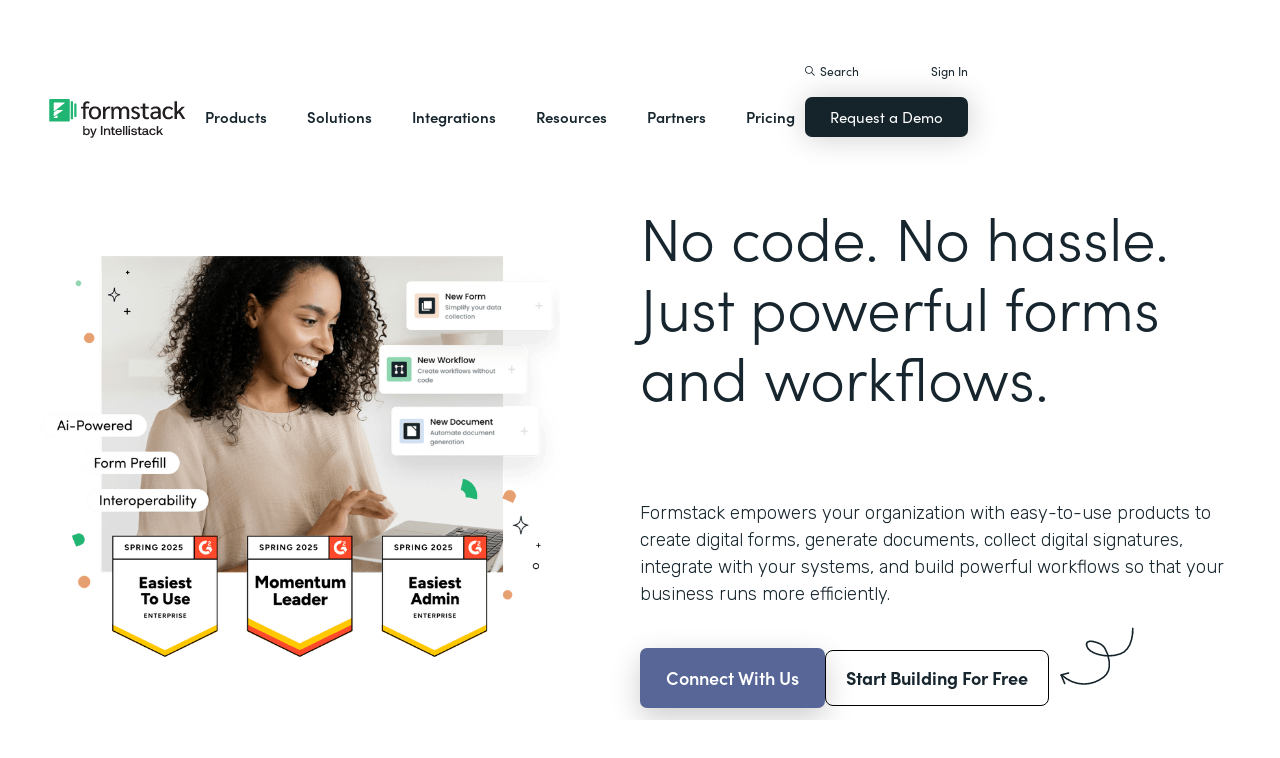

--- FILE ---
content_type: text/html; charset=utf-8
request_url: https://southshoreregionalschoolboard.formstack.com/?5bb64324_page=2
body_size: 39887
content:
<!DOCTYPE html><!-- Last Published: Wed Dec 03 2025 14:07:00 GMT+0000 (Coordinated Universal Time) --><html data-wf-domain="webflow-prod.formstack.com" data-wf-page="631f56d731f15b49a44805a9" data-wf-site="5ebb0930dd82631397ddca92" data-wf-intellimize-customer-id="117466347" lang="en" data-wf-experiences="417228051,417225697"><head><meta charset="utf-8"/><title>Secure and Easy-to-use Form Building Software | Formstack</title><meta content="Formstack empowers your organization with the tools to build online forms, collect information, integrate systems, automate work, and transform data into your most strategic asset." name="description"/><meta content="Secure and Easy-to-use Form Building Software | Formstack" property="og:title"/><meta content="Formstack empowers your organization with the tools to build online forms, collect information, integrate systems, automate work, and transform data into your most strategic asset." property="og:description"/><meta content="https://cdn.prod.website-files.com/5ebb0930dd82631397ddca92/5f7385a3301ab921ffe6d822_OpenGraph_Homepage.png" property="og:image"/><meta content="Secure and Easy-to-use Form Building Software | Formstack" property="twitter:title"/><meta content="Formstack empowers your organization with the tools to build online forms, collect information, integrate systems, automate work, and transform data into your most strategic asset." property="twitter:description"/><meta content="https://cdn.prod.website-files.com/5ebb0930dd82631397ddca92/5f7385a3301ab921ffe6d822_OpenGraph_Homepage.png" property="twitter:image"/><meta property="og:type" content="website"/><meta content="summary_large_image" name="twitter:card"/><meta content="width=device-width, initial-scale=1" name="viewport"/><meta content="fODKti5w4dGtP_o2YE7rgSjTwHCDlXY8mECZr4WNbrQ" name="google-site-verification"/><link href="https://cdn.prod.website-files.com/5ebb0930dd82631397ddca92/css/fs-prod.shared.00b95913d.min.css" rel="stylesheet" type="text/css"/><link href="https://fonts.googleapis.com" rel="preconnect"/><link href="https://fonts.gstatic.com" rel="preconnect" crossorigin="anonymous"/><script src="https://ajax.googleapis.com/ajax/libs/webfont/1.6.26/webfont.js" type="text/javascript"></script><script type="text/javascript">WebFont.load({  google: {    families: ["Open Sans:300,300italic,400,400italic,600,600italic,700,700italic,800,800italic","Rubik:300,regular,500,700"]  }});</script><script src="https://use.typekit.net/iek1ypl.js" type="text/javascript"></script><script type="text/javascript">try{Typekit.load();}catch(e){}</script><script type="text/javascript">!function(o,c){var n=c.documentElement,t=" w-mod-";n.className+=t+"js",("ontouchstart"in o||o.DocumentTouch&&c instanceof DocumentTouch)&&(n.className+=t+"touch")}(window,document);</script><link href="https://cdn.prod.website-files.com/5ebb0930dd82631397ddca92/5f49000747c213807f0a1d74_FS_32x32.png" rel="shortcut icon" type="image/x-icon"/><link href="https://cdn.prod.website-files.com/5ebb0930dd82631397ddca92/5f490035d3afaf299acf7d59_FS_256x256.png" rel="apple-touch-icon"/><style>.anti-flicker, .anti-flicker * {visibility: hidden !important; opacity: 0 !important;}</style><style>[data-wf-hidden-variation], [data-wf-hidden-variation] * {
        display: none !important;
      }</style><script type="text/javascript">if (localStorage.getItem('intellimize_data_tracking_type') !== 'optOut') { localStorage.removeItem('intellimize_opt_out_117466347'); } if (localStorage.getItem('intellimize_data_tracking_type') !== 'optOut') { localStorage.setItem('intellimize_data_tracking_type', 'optOut'); }</script><script type="text/javascript">(function(e){var s={r:[]};e.wf={r:s.r,ready:t=>{s.r.push(t)}}})(window)</script><script type="text/javascript">(function(e,t,p){var n=document.documentElement,s={p:[],r:[]},u={p:s.p,r:s.r,push:function(e){s.p.push(e)},ready:function(e){s.r.push(e)}};e.intellimize=u,n.className+=" "+p,setTimeout(function(){n.className=n.className.replace(RegExp(" ?"+p),"")},t)})(window, 4000, 'anti-flicker')</script><link href="https://cdn.intellimize.co/snippet/117466347.js" rel="preload" as="script"/><script type="text/javascript">var wfClientScript=document.createElement("script");wfClientScript.src="https://cdn.intellimize.co/snippet/117466347.js",wfClientScript.async=!0,wfClientScript.onerror=function(){document.documentElement.className=document.documentElement.className.replace(RegExp(" ?anti-flicker"),"")},document.head.appendChild(wfClientScript);</script><link href="https://api.intellimize.co" rel="preconnect" crossorigin="true"/><link href="https://log.intellimize.co" rel="preconnect" crossorigin="true"/><link href="https://117466347.intellimizeio.com" rel="preconnect"/><script src="https://www.google.com/recaptcha/api.js" type="text/javascript"></script><!-- Custom CSS -->
<style>
  @font-face {font-display: swap;}input::placeholder{overflow:visible}a{cursor:pointer}body{-webkit-font-smoothing:antialiased}.w-webflow-badge {display: none !important;}.nav-dimmer.active {display: block;opacity: 1;}.hover_bg_light:hover .prod-nav-menui-item-callout {background-color: #7D8C94;}@media (max-width:767px){.templates-for-solution-section .templates-collection-grid div:nth-child(4) .templates-for-solution-section .templates-collection-grid div:nth-child(5) .templates-for-solution-section .templates-collection-grid div:nth-child(6){display:none}}@media (max-width:1220px) and (min-width:992px){#solutionsNav {width: 1000px;left: -300px;}.nav-background.full.sub-nav.product{width:1060px}#productNav .left-prod-nav-2{display:block}}.customer-story-logo-image{max-height:100%}
.standard-rich-text p {font-weight: 300 !important}.w-video embed, .w-video iframe, .w-video object {border: none !important}
@media screen and (max-width: 1300px) {.filtered-search-right-results{overflow-x:scroll;}}
@media (min-width:769px) {.nav-background.sub-nav.solutions-full{top:100px !important}.container .nav-background.sub-nav.solutions-full.bannervisible{top:130px !important}.templates-list-item.nav-menu-link.hide {display: none !important}}
@media(max-width: 768px) {header#nav.active .nav-container {position: fixed;width: 100%;height: 100%;background-color: #fff !important;overflow-y: scroll;padding-bottom: 100px;}#NavCTAContainer {display: none;}header#nav.active #NavCTAContainer {display: flex !important;justify-content: space-between;align-items: center;}header#nav.active ~ #drift-frame-controller, header#nav.active ~ .osano-cm-window {z-index: 1 !important;}}
</style>

<!-- SCRIPTS -->
<!-- Google Tag Manager -->
<script>(function(w,d,s,l,i){w[l]=w[l]||[];w[l].push({'gtm.start':
new Date().getTime(),event:'gtm.js'});var f=d.getElementsByTagName(s)[0],
j=d.createElement(s),dl=l!='dataLayer'?'&l='+l:'';j.async=true;j.src=
'https://www.googletagmanager.com/gtm.js?id='+i+dl;f.parentNode.insertBefore(j,f);
})(window,document,'script','dataLayer','GTM-KHB6FZ');</script>
<!-- End Google Tag Manager -->

<!-- Start of HubSpot Embed Code -->
<script id="hs-script-loader" src="//js-na1.hs-scripts.com/47598483.js" defer></script>
<!-- End of HubSpot Embed Code -->

<script>
//Adding DataLayer from GTM to collect email
//https://developers.google.com/tag-platform/tag-manager/datalayer
window.dataLayer = window.dataLayer || []
dataLayer.push({
 'event': 'formSubmission',
 'formType': 'Contact us'
});
</script>

<!-- Start Osano Script -->
<script async src="https://cmp.osano.com/AzZnrAU15nrEq36kK/f442173a-e8e2-44e8-b518-188c07d6ccd1/osano.js"></script>
<script async src="https://cdn.jsdelivr.net/npm/cookieconsent@3/build/cookieconsent.min.js"></script>
<!-- End Osano Script -->

<!-- Google Consent Mode via Osano -->
<script>
  window.dataLayer = window.dataLayer ||[];
  function gtag(){dataLayer.push(arguments);}
  gtag('consent','default',{
    'ad_storage':'denied',
    'analytics_storage':'denied',
    'ad_user_data':'denied',
    'ad_personalization':'denied',
     'wait_for_update': 500
  });
  gtag("set", "ads_data_redaction", true);
</script>
<!-- End Google Consent Mode -->


<!-- Store GCLID -->
<script>/*
function getParam(e){var t=RegExp("[?&]"+e+"=([^&]*)").exec(window.location.search);return t&&decodeURIComponent(t[1].replace(/\+/g," "))}function getExpiryRecord(e){return{value:e,expiryDate:new Date().getTime()+7776e6}}function addGclid(){var e,t=getParam("gclid"),a=null,r=getParam("gclsrc"),i=!r||-1!==r.indexOf("aw");["gclid_field"].forEach(function(t){document.getElementById(t)&&(e=document.getElementById(t))}),t&&i&&(a=getExpiryRecord(t),localStorage.setItem("gclid",JSON.stringify(a)));var n=a||JSON.parse(localStorage.getItem("gclid")),c=n&&new Date().getTime()<n.expiryDate;e&&c&&(e.value=n.value)}window.addEventListener("load",addGclid);*/
</script>
<!-- End Store GCLID -->

<!-- Meta Pixel Code -->
<script>
!function(f,b,e,v,n,t,s)
{if(f.fbq)return;n=f.fbq=function(){n.callMethod?
n.callMethod.apply(n,arguments):n.queue.push(arguments)};
if(!f._fbq)f._fbq=n;n.push=n;n.loaded=!0;n.version='2.0';
n.queue=[];t=b.createElement(e);t.async=!0;
t.src=v;s=b.getElementsByTagName(e)[0];
s.parentNode.insertBefore(t,s)}(window, document,'script',
'https://connect.facebook.net/en_US/fbevents.js');
fbq('init', '764089252861911');
fbq('track', 'PageView');
</script>
<noscript><img height="1" width="1" style="display:none"
src="https://www.facebook.com/tr?id=764089252861911&ev=PageView&noscript=1"
/></noscript>
<!-- End Meta Pixel Code -->
<!-- END SCRIPTS --><meta name="msvalidate.01" content="76654036E37BDF9AC689FE5E3A2A0B2E" />
<meta name="p:domain_verify" content="d542ce4790f579a2b116b8b771964850"/> 
<meta name=“yandex-verification” content=“b373af91f01317ff” />
<link rel="canonical" href="https://www.formstack.com/">
<link rel="preload" href="
https://cdn.prod.website-files.com/5ebb0930dd82631397ddca92/67276d0c0696de61ad904d2e_photo-home-hero-image-woman-smiling.webp" as="image" fetchPriority="high">
<style>
/* Page CSS */
.section.pt-0 {
  padding-top:0;
}
.notification-banner-link {
  color: #17262e !important;
}
.hero_logo_block {
  column-gap: 20px;
  row-gap: 10px;
}
.quote_box_container {
	position: relative;
  z-index: 3;
  bottom: -100px;
}
.box-medium.max-width-medium {
    width: 800px;
    padding-top: 50px;
    padding-bottom: 50px;
}
.home_awards_section {
    padding-top: 180px;
}
.primary-cta.smaller {
	font-size: 16px;
}
/* ----- PARTNER SECTION ----- */
.pill_bubble {
    position: absolute;
    z-index: 2;
    background: #fff;
    border-radius: 20px;
    padding: 4px 12px 6px;
    box-shadow: 0 0 20px 5px #7d8c941a;
}
.pill_bubble.pill_bubble_1 {top:-10px;right:-10px;}
.pill_bubble.pill_bubble_2 {top:60px;right:-50px;}
.pill_bubble.pill_bubble_3 {bottom:150px;left:-40px;}
.pill_bubble.pill_bubble_4 {bottom:80px;right:0;}
.partner_star_1 {position: absolute;z-index: 2;top:-60px;right:80px;}
.partner_star_2 {position: absolute;z-index: 2;bottom:30%;right:0;}

@media(min-width: 1400px) {
  .left_arrow {
    left:-100px;
  }
  .right_arrow {
    right:-100px;
  }
}
@media(max-width: 767px) {
	.left_arrow {
    left:-40px;
  }
  .right_arrow {
    right:-40px;
  }
}
@media (min-width: 479px) {
		.section.hero .heading-large {
    	font-size: 60px;
    }
    .home_awards_section .col-right img {
        width: auto;
        height: auto;
    }
}
@media screen and (max-width: 800px) {
    .box-medium.max-width-medium {
    		width: 100%;
    }
    .pill_bubble, .partner_star_1, .partner_star_2 {
    	display:none;
    }
    .mobile_height_auto {
    	height: auto;
    }
}
.w-slider-nav {display: none !important;}
@media(max-width:767px) {
  .flex.contact-sales img.max-width-200 {transform: scale(0.8);}
  .section.hero {padding-top: 180px;}
  .partners_image {height: auto}
}

/* Carousel Styles */
.home_hero_carousel_1_image_1 {
    top: 50px;
    left: 20px;
}
.home_hero_carousel_1_image_2 {
    bottom: 0;
    right: 60px;
}
.home_hero_carousel_1_image_3 {
    top: 25px;
    right: 50px;
}
.home_hero_carousel_2_image_1 {
    top: 40%;
    left: 40px;
}
.home_hero_carousel_2_image_2 {
    top: 25px;
    left: 80px;
}
.home_hero_carousel_3_image_1 {
    top: 80px;
    left: 50px;
}
.home_hero_carousel_3_image_2 {
    top: 0px;
    left: 0px;
}
.home_hero_carousel_3_image_3 {
    right: 40px;
}


/* ------ CAROUSEL ------ */
.carousel-item {
  height:360px;
  position: absolute;
  transition: opacity .5s ease-in;
}

.carousel-item + .carousel-item, 
.carousel-item img { 
  opacity: 0; 
}
.carousel-item img {
	position: absolute;
  animation-duration: 8s;
  animation-timing-function: linear;
}

@keyframes fadein1 {
    0%  { opacity: 0.0;filter: blur(5px);transform: scale(0.8,0.8); }
    5% { opacity: 1.0;filter: blur(0);transform: scale(1,1); }
    100% { opacity: 1.0;filter: blur(0);transform: scale(1,1); }
}
@keyframes fadein2 {
    0%  { opacity: 0.0;filter: blur(5px);transform: scale(0.8,0.8); }
    1%  { opacity: 0.0;filter: blur(5px);transform: scale(0.8,0.8); }
    6% { opacity: 1.0;filter: blur(0);transform: scale(1,1); }
    100% { opacity: 1.0;filter: blur(0);transform: scale(1,1); }
}
@keyframes fadein3 {
    0%  { opacity: 0.0;filter: blur(5px);transform: scale(0.8,0.8); }
    2%  { opacity: 0.0;filter: blur(5px);transform: scale(0.8,0.8); }
    7% { opacity: 1.0;filter: blur(0);transform: scale(1,1); }
    100% { opacity: 1.0;filter: blur(0);transform: scale(1,1); }
}
.carousel-item.active img:nth-of-type(1) {
  animation-name: fadein1;
}
.carousel-item.active img:nth-of-type(2) {
  animation-name: fadein2;
}
.carousel-item.active img:nth-of-type(3) {
  animation-name: fadein3;
}


@keyframes fadeout1 {
    0% { opacity: 1.0;filter: blur(0);transform: scale(1,1); }
    3% { opacity: 1.0;filter: blur(0);transform: scale(1,1); }
    8% { opacity: 0.0;filter: blur(5px);transform: scale(0.8,0.8); }
    100% { opacity: 0.0;filter: blur(5px);transform: scale(0,0); }
}
@keyframes fadeout2 {
    0% { opacity: 1.0;filter: blur(0);transform: scale(1,1); }
    2% { opacity: 1.0;filter: blur(0);transform: scale(1,1); }
    7% { opacity: 0.0;filter: blur(5px);transform: scale(0.8,0.8); }
    100% { opacity: 0.0;filter: blur(5px);transform: scale(0,0); }
}
@keyframes fadeout3 {
    0% { opacity: 1.0;filter: blur(0);transform: scale(1,1); }
    1% { opacity: 1.0;filter: blur(0);transform: scale(1,1); }
    6% { opacity: 0.0;filter: blur(5px);transform: scale(0.8,0.8); }
    100% { opacity: 0.0;filter: blur(5px);transform: scale(0,0); }
}
.carousel-item.fade-out img:nth-of-type(1) {
  animation-name: fadeout1;
}
.carousel-item.fade-out img:nth-of-type(2) {
  animation-name: fadeout2;
}
.carousel-item.fade-out img:nth-of-type(3) {
  animation-name: fadeout3;
}
</style>

<script type="application/ld+json">
{
  "@context": "http://www.schema.org",
  "@type": "Organization",
  "name": "Formstack",
  "description": "Capture data with online forms, generate documents, and collect signatures with Formstack’s easy-to-use workflow automation software. Use together or as stand-alone products. Learn how our workflow solutions can accelerate your digital work.",
  "url": "https://www.formstack.com/",
  "logo": {
    "@type": "ImageObject",
    "url": "https://www.formstack.com/images/formstack-logo.svg"
  },
  "additionalType": [
    "https://en.wikipedia.org/wiki/Form_(HTML)",
    "https://en.wikipedia.org/wiki/Software_as_a_service",
    "https://en.wikipedia.org/wiki/Survey_data_collection#Online_surveys",
    "https://en.wikipedia.org/wiki/Electronic_signature#Digital_signature",
    "https://en.wikipedia.org/wiki/Template_processor#Document_generation"
  ],
  "sameAs": [
    "https://www.facebook.com/Formstack",
    "https://twitter.com/formstack",
    "https://www.linkedin.com/company/formstack/",
    "https://www.pinterest.com/formstack/",
    "https://www.youtube.com/user/formstack",
    "https://www.instagram.com/formstack/",
    "https://en.wikipedia.org/wiki/Formstack"
  ],
  "foundingDate": "2006",
  "founder": {
    "@type": "Person",
    "name": "Ade Olonoh"
  },
  "address": [
    {
      "@type": "PostalAddress",
      "streetAddress": "11671 Lantern Road #300",
      "addressLocality": "Fishers",
      "addressRegion": "IN",
      "postalCode": "46038",
      "addressCountry": "United States"
    },
    {
      "@type": "PostalAddress",
      "streetAddress": "6 S Tejon St #510",
      "addressLocality": "Colorado Springs",
      "addressRegion": "CO",
      "postalCode": "80903",
      "addressCountry": "United States"
    },
    {
      "@type": "PostalAddress",
      "streetAddress": "3801 NW 166th Street",
      "addressLocality": "Oklahoma City",
      "addressRegion": "OK",
      "postalCode": "73012",
      "addressCountry": "United States"
    }
  ],
  "contactPoint": {
    "@type": "ContactPoint",
    "url": "https://www.formstack.com/contact-sales",
    "contactType": "Contact Us"
  }
}
</script></head><body><div class="w-embed w-iframe"><!-- Google Tag Manager (noscript) -->
<noscript><iframe src="https://www.googletagmanager.com/ns.html?id=GTM-KHB6FZ"
height="0" width="0" style="display:none;visibility:hidden"></iframe></noscript>
<!-- End Google Tag Manager (noscript) --></div><div data-w-id="21c525e4-3918-2cbe-1b9d-fd3976d3aae3" style="opacity:0" class="top-notification-bar w-dyn-list"><div role="list" class="w-dyn-items"><div role="listitem" class="w-dyn-item"><div class="flex"><div class="color-dark mr-5">Need more than docs and eSign? </div><a data-wf-native-id-path="4222890a-5a60-8415-bf7f-cd50f7ec0c1c_instance-0" data-wf-ao-click-engagement-tracking="true" data-wf-element-id="4222890a-5a60-8415-bf7f-cd50f7ec0c1c" data-wf-cms-context="%5B%7B%22collectionId%22%3A%226503038a4f62c317caaa0bcd%22%2C%22itemId%22%3A%2268c4005f603b78c301931a4d%22%7D%5D" href="https://www.intellistack.com/streamline/clm" class="notification-banner-link w-inline-block"><div class="mr-8 color-dark">Learn about CLM</div></a><img src="https://cdn.prod.website-files.com/5ebb0930dd82631397ddca92/64042268aecfdb1d44535f9a_element-black-arrow.svg" loading="lazy" alt="" height="14" class="notification-banner-arrow"/></div></div></div></div><header id="nav" data-w-id="d56d2632-8cfa-158d-09d3-7f73b1aa64f2" class="sticky-nav"><div class="nav-container nav-inner pt-40-pb-10"><div class="container flex space-between relative-block"><div class="nav-logo-container"><a href="/" data-wf-native-id-path="31f545ac-757a-1996-308e-bdadb1bd0138:ca6d9c4f-74e1-fa16-99b7-ed247bbd50fc" data-wf-ao-click-engagement-tracking="true" data-wf-element-id="ca6d9c4f-74e1-fa16-99b7-ed247bbd50fc" data-wf-component-context="%5B%7B%22componentId%22%3A%22d56d2632-8cfa-158d-09d3-7f73b1aa64f2%22%2C%22instanceId%22%3A%2231f545ac-757a-1996-308e-bdadb1bd0138%22%7D%5D" aria-current="page" class="nav-logo-link w-inline-block w--current"><img width="Auto" height="50" alt="Formstack Company Logo" src="https://cdn.prod.website-files.com/5ebb0930dd82631397ddca92/685b02e910b8b9e4bb7de167_logo-Formstack-by-Intellistack.svg" loading="eager" id="navLogoBlack" fetchpriority="high" class="nav-logo"/><img width="154" height="26" alt="Formstack White Logo" src="https://cdn.prod.website-files.com/5ebb0930dd82631397ddca92/5f612a5ac578cf166c08454d_formstack-logo-white.svg" loading="lazy" id="navLogoWhite" class="nav-logo hide"/></a><div class="nav-mobile-menu-container"><div id="nav-magnify-glass" class="mobile-nav-search-magnify hide"></div><div class="mobile-nav-search-close"></div><div id="MobileMenu" class="mobile-nav-dropdown"><img alt="Mobile Navigation Close" src="https://cdn.prod.website-files.com/5e84fbb7a2e28dc5497c62f3/5f89c453ab7da03a3d858ae4_icon-close-x.svg" class="hamburger-close"/><img alt="Mobile Navigation Open" src="https://cdn.prod.website-files.com/5e84fbb7a2e28dc5497c62f3/5f89c453ab7da0dd5e858ae0_icon-hamburger-menu.svg" class="hamburger"/></div></div></div><ul role="list" class="nav-grid new w-list-unstyled"><li id="productNav" class="products-list-item nav-menu-link w-node-ca6d9c4f-74e1-fa16-99b7-ed247bbd5106-b1aa64f2"><div class="tablet-menu-item"><a href="#" data-wf-native-id-path="31f545ac-757a-1996-308e-bdadb1bd0138:ca6d9c4f-74e1-fa16-99b7-ed247bbd5108" data-wf-ao-click-engagement-tracking="true" data-wf-element-id="ca6d9c4f-74e1-fa16-99b7-ed247bbd5108" data-wf-component-context="%5B%7B%22componentId%22%3A%22d56d2632-8cfa-158d-09d3-7f73b1aa64f2%22%2C%22instanceId%22%3A%2231f545ac-757a-1996-308e-bdadb1bd0138%22%7D%5D" class="nav-link">Products</a><div class="arrow-container-2"><img alt="" src="https://cdn.prod.website-files.com/5e84fbb7a2e28dc5497c62f3/5f89c453ab7da0dc31858adf_icon-triangle-menu.svg" class="nav-arrow products"/></div></div><div class="nav-background full sub-nav products"><div class="product-nav-container new"><div id="productNavLinkContainer" class="w-layout-grid nav-product-grid"><a href="/products/online-forms" data-wf-native-id-path="31f545ac-757a-1996-308e-bdadb1bd0138:884a0cbd-758b-2c90-57d5-3dfc09c433f7" data-wf-ao-click-engagement-tracking="true" data-wf-element-id="884a0cbd-758b-2c90-57d5-3dfc09c433f7" data-wf-component-context="%5B%7B%22componentId%22%3A%22d56d2632-8cfa-158d-09d3-7f73b1aa64f2%22%2C%22instanceId%22%3A%2231f545ac-757a-1996-308e-bdadb1bd0138%22%7D%5D" class="product-nav-item w-inline-block"><img width="20" height="20" alt="" src="https://cdn.prod.website-files.com/5e84fbb7a2e28dc5497c62f3/5f89c453ab7da03256858ae3_icons-forms-two.svg" class="platform-icon mt-5"/><div><div class="sofia-pro mb-15">Forms</div><div class="text-light text-smaller">Enhance data collection to data workflows with our enterprise-grade, yet easy-to-use no-code online form builder.<br/></div></div></a><a href="/products/documents" data-wf-native-id-path="31f545ac-757a-1996-308e-bdadb1bd0138:884a0cbd-758b-2c90-57d5-3dfc09c4340f" data-wf-ao-click-engagement-tracking="true" data-wf-element-id="884a0cbd-758b-2c90-57d5-3dfc09c4340f" data-wf-component-context="%5B%7B%22componentId%22%3A%22d56d2632-8cfa-158d-09d3-7f73b1aa64f2%22%2C%22instanceId%22%3A%2231f545ac-757a-1996-308e-bdadb1bd0138%22%7D%5D" class="product-nav-item w-inline-block"><img width="20" height="20" alt="" src="https://cdn.prod.website-files.com/5e84fbb7a2e28dc5497c62f3/5f89c453ab7da072b2858adc_icon-documents.svg" class="platform-icon mt-5"/><div><div class="sofia-pro mb-15">Documents</div><div class="text-light text-smaller">Automate revenue-generating documents and transform data into professional, dynamic documents to impress your end customers.<br/></div></div></a><a href="/products/sign" data-wf-native-id-path="31f545ac-757a-1996-308e-bdadb1bd0138:884a0cbd-758b-2c90-57d5-3dfc09c43427" data-wf-ao-click-engagement-tracking="true" data-wf-element-id="884a0cbd-758b-2c90-57d5-3dfc09c43427" data-wf-component-context="%5B%7B%22componentId%22%3A%22d56d2632-8cfa-158d-09d3-7f73b1aa64f2%22%2C%22instanceId%22%3A%2231f545ac-757a-1996-308e-bdadb1bd0138%22%7D%5D" class="product-nav-item w-inline-block"><img width="20" height="20" alt="" src="https://cdn.prod.website-files.com/5e84fbb7a2e28dc5497c62f3/5f89c453ab7da0d605858ae1__Sign.svg" class="platform-icon mt-5"/><div><div class="sofia-pro mb-15">Sign</div><div class="text-light text-smaller">Collect digital signatures easily and securely with the eSignature solution that is easy for you and your end customers.<br/></div></div></a><a href="https://www.intellistack-streamline.com" data-wf-native-id-path="31f545ac-757a-1996-308e-bdadb1bd0138:884a0cbd-758b-2c90-57d5-3dfc09c433ff" data-wf-ao-click-engagement-tracking="true" data-wf-element-id="884a0cbd-758b-2c90-57d5-3dfc09c433ff" data-wf-component-context="%5B%7B%22componentId%22%3A%22d56d2632-8cfa-158d-09d3-7f73b1aa64f2%22%2C%22instanceId%22%3A%2231f545ac-757a-1996-308e-bdadb1bd0138%22%7D%5D" class="product-nav-item w-inline-block"><img width="20" height="20" alt="" src="https://cdn.prod.website-files.com/5ebb0930dd82631397ddca92/67b4f81cb13e3d2a6155da02_7d5ca90ccdd08e76e8a886d74424c280_logo-icon-streamline.svg" class="platform-icon mt-5"/><div><div class="sofia-pro mb-15">Intellistack Streamline</div><div class="text-light text-smaller">Market-first process automation platform for building error‒free, data‒rich workflows with automatic prefill that reduce costs and risks, and improve efficiency.<br/></div></div></a><a href="/products/suite" data-wf-native-id-path="31f545ac-757a-1996-308e-bdadb1bd0138:884a0cbd-758b-2c90-57d5-3dfc09c43417" data-wf-ao-click-engagement-tracking="true" data-wf-element-id="884a0cbd-758b-2c90-57d5-3dfc09c43417" data-wf-component-context="%5B%7B%22componentId%22%3A%22d56d2632-8cfa-158d-09d3-7f73b1aa64f2%22%2C%22instanceId%22%3A%2231f545ac-757a-1996-308e-bdadb1bd0138%22%7D%5D" class="product-nav-item w-inline-block"><img width="20" height="20" alt="" src="https://cdn.prod.website-files.com/5e84fbb7a2e28dc5497c62f3/5f89c453ab7da007ea858ade_icon-platform.svg" class="platform-icon mt-5"/><div><div class="sofia-pro mb-15">Suite</div><div class="text-light text-smaller">Formstack’s all-in-one solution for online forms, document generation, eSignatures, and automated workflows.<br/></div></div></a><a id="productNavCTA" data-wf-native-id-path="31f545ac-757a-1996-308e-bdadb1bd0138:884a0cbd-758b-2c90-57d5-3dfc09c4342f" data-wf-ao-click-engagement-tracking="true" data-wf-element-id="884a0cbd-758b-2c90-57d5-3dfc09c4342f" data-wf-component-context="%5B%7B%22componentId%22%3A%22d56d2632-8cfa-158d-09d3-7f73b1aa64f2%22%2C%22instanceId%22%3A%2231f545ac-757a-1996-308e-bdadb1bd0138%22%7D%5D" href="/contact-sales" class="flex flex-left width-full hover_bg_light mobile-mt-30 mobile-break w-node-_884a0cbd-758b-2c90-57d5-3dfc09c4342f-b1aa64f2 w-inline-block"><img src="https://cdn.prod.website-files.com/5ebb0930dd82631397ddca92/67b5234c0b8611638598906b_photo-navigation-products-man-and-woman-smiling-at-laptop.webp" loading="lazy" alt="" class="image mobile-full-width"/><div class="prod-nav-menui-item-callout"><div class="sofia-pro color-white text-extra-large mb-20">Schedule a Demo</div><div class="flex flex-left mobile-flex-center"><div class="text-light text-smaller color-white">See the platform in action for yourself<br/></div><img src="https://cdn.prod.website-files.com/5ebb0930dd82631397ddca92/67b5f3348cb2a8f0918e3ead_element-arrow-white.svg" loading="lazy" alt="" class="ml-5 desktop-only"/></div></div></a><a href="/products/forms-for-salesforce" data-wf-native-id-path="31f545ac-757a-1996-308e-bdadb1bd0138:884a0cbd-758b-2c90-57d5-3dfc09c43407" data-wf-ao-click-engagement-tracking="true" data-wf-element-id="884a0cbd-758b-2c90-57d5-3dfc09c43407" data-wf-component-context="%5B%7B%22componentId%22%3A%22d56d2632-8cfa-158d-09d3-7f73b1aa64f2%22%2C%22instanceId%22%3A%2231f545ac-757a-1996-308e-bdadb1bd0138%22%7D%5D" class="product-nav-item w-inline-block"><img width="20" height="20" alt="" src="https://cdn.prod.website-files.com/5ebb0930dd82631397ddca92/5f5a297931a857e2eb6243b5_Forms-for-Salesforce.svg" class="platform-icon mt-5"/><div><div class="sofia-pro mb-15">Forms for Salesforce</div><div class="text-light text-smaller">Securely collect and manage data all within your Salesforce org with our market-first native forms solution.<br/></div></div></a><a href="/products/documents-for-salesforce" data-wf-native-id-path="31f545ac-757a-1996-308e-bdadb1bd0138:884a0cbd-758b-2c90-57d5-3dfc09c4341f" data-wf-ao-click-engagement-tracking="true" data-wf-element-id="884a0cbd-758b-2c90-57d5-3dfc09c4341f" data-wf-component-context="%5B%7B%22componentId%22%3A%22d56d2632-8cfa-158d-09d3-7f73b1aa64f2%22%2C%22instanceId%22%3A%2231f545ac-757a-1996-308e-bdadb1bd0138%22%7D%5D" class="product-nav-item mb-10 w-inline-block"><img width="20" height="20" alt="" src="https://cdn.prod.website-files.com/5ebb0930dd82631397ddca92/5f5a2980326d464ece166811_Documents-for-Salesforce.svg" class="platform-icon mt-5"/><div><div class="sofia-pro mb-15">Documents for Salesforce</div><div class="text-light text-smaller">Robust document generation for all your business needs and integrated with Salesforce - from proposals to contracts and invoices.<br/></div></div></a></div></div></div></li><li class="solutions-list-item nav-menu-link full-width-nav"><div class="tablet-menu-item"><a href="#" data-wf-native-id-path="31f545ac-757a-1996-308e-bdadb1bd0138:ca6d9c4f-74e1-fa16-99b7-ed247bbd5151" data-wf-ao-click-engagement-tracking="true" data-wf-element-id="ca6d9c4f-74e1-fa16-99b7-ed247bbd5151" data-wf-component-context="%5B%7B%22componentId%22%3A%22d56d2632-8cfa-158d-09d3-7f73b1aa64f2%22%2C%22instanceId%22%3A%2231f545ac-757a-1996-308e-bdadb1bd0138%22%7D%5D" class="nav-link">Solutions</a><div class="arrow-container-2"><img alt="" src="https://cdn.prod.website-files.com/5e84fbb7a2e28dc5497c62f3/5f89c453ab7da0dc31858adf_icon-triangle-menu.svg" class="nav-arrow solutions"/></div></div><div id="solutionsNav" class="nav-background sub-nav sub-nav-full"><div id="w-node-ca6d9c4f-74e1-fa16-99b7-ed247bbd5156-b1aa64f2" class="w-layout-layout quick-stack relative-block solution-nav wf-layout-layout"><div id="w-node-ca6d9c4f-74e1-fa16-99b7-ed247bbd5157-b1aa64f2" class="w-layout-cell"><div class="nav-col-solutions"><div class="nav-secondary-title sofia-pro">BY INDUSTRY</div><div class="nav-solution-link-block"><img loading="lazy" src="https://cdn.prod.website-files.com/5ebb0930dd82631397ddca92/64c99bab6fe66e63cf226acc_nav-solution-icon-1.svg" alt=""/><div class="solution-nav-links"><a data-w-id="ca6d9c4f-74e1-fa16-99b7-ed247bbd515e" data-wf-native-id-path="31f545ac-757a-1996-308e-bdadb1bd0138:ca6d9c4f-74e1-fa16-99b7-ed247bbd515e" data-wf-ao-click-engagement-tracking="true" data-wf-element-id="ca6d9c4f-74e1-fa16-99b7-ed247bbd515e" data-wf-component-context="%5B%7B%22componentId%22%3A%22d56d2632-8cfa-158d-09d3-7f73b1aa64f2%22%2C%22instanceId%22%3A%2231f545ac-757a-1996-308e-bdadb1bd0138%22%7D%5D" href="https://www.formstack.com/industry/healthcare" class="solution-nav-link nav-title w-inline-block"><img loading="lazy" src="https://cdn.prod.website-files.com/5ebb0930dd82631397ddca92/64ca4e42e48c4099fb59d639_Nav-link-green-arrow.svg" alt="" class="solution-nav-link-arrow"/><div>Healthcare</div></a><a data-w-id="ca6d9c4f-74e1-fa16-99b7-ed247bbd5162" data-wf-native-id-path="31f545ac-757a-1996-308e-bdadb1bd0138:ca6d9c4f-74e1-fa16-99b7-ed247bbd5162" data-wf-ao-click-engagement-tracking="true" data-wf-element-id="ca6d9c4f-74e1-fa16-99b7-ed247bbd5162" data-wf-component-context="%5B%7B%22componentId%22%3A%22d56d2632-8cfa-158d-09d3-7f73b1aa64f2%22%2C%22instanceId%22%3A%2231f545ac-757a-1996-308e-bdadb1bd0138%22%7D%5D" href="https://www.formstack.com/solutions/patient-onboarding" class="solution-nav-link w-inline-block"><img loading="lazy" src="https://cdn.prod.website-files.com/5ebb0930dd82631397ddca92/64ca4e42e48c4099fb59d639_Nav-link-green-arrow.svg" alt="" class="solution-nav-link-arrow"/><div>Patient Onboarding</div></a><a data-w-id="ca6d9c4f-74e1-fa16-99b7-ed247bbd5166" data-wf-native-id-path="31f545ac-757a-1996-308e-bdadb1bd0138:ca6d9c4f-74e1-fa16-99b7-ed247bbd5166" data-wf-ao-click-engagement-tracking="true" data-wf-element-id="ca6d9c4f-74e1-fa16-99b7-ed247bbd5166" data-wf-component-context="%5B%7B%22componentId%22%3A%22d56d2632-8cfa-158d-09d3-7f73b1aa64f2%22%2C%22instanceId%22%3A%2231f545ac-757a-1996-308e-bdadb1bd0138%22%7D%5D" href="https://www.formstack.com/solutions/hipaa-data-security" class="solution-nav-link w-inline-block"><img loading="lazy" src="https://cdn.prod.website-files.com/5ebb0930dd82631397ddca92/64ca4e42e48c4099fb59d639_Nav-link-green-arrow.svg" alt="" class="solution-nav-link-arrow"/><div class="no-wrap-div">HIPAA Data Security</div></a><a data-w-id="ca6d9c4f-74e1-fa16-99b7-ed247bbd516a" data-wf-native-id-path="31f545ac-757a-1996-308e-bdadb1bd0138:ca6d9c4f-74e1-fa16-99b7-ed247bbd516a" data-wf-ao-click-engagement-tracking="true" data-wf-element-id="ca6d9c4f-74e1-fa16-99b7-ed247bbd516a" data-wf-component-context="%5B%7B%22componentId%22%3A%22d56d2632-8cfa-158d-09d3-7f73b1aa64f2%22%2C%22instanceId%22%3A%2231f545ac-757a-1996-308e-bdadb1bd0138%22%7D%5D" href="https://www.formstack.com/solutions/healthcare-marketing" class="solution-nav-link w-inline-block"><img loading="lazy" src="https://cdn.prod.website-files.com/5ebb0930dd82631397ddca92/64ca4e42e48c4099fb59d639_Nav-link-green-arrow.svg" alt="" class="solution-nav-link-arrow"/><div class="no-wrap-div">Healthcare Marketing</div></a></div></div><div class="nav-solution-link-block"><img loading="lazy" src="https://cdn.prod.website-files.com/5ebb0930dd82631397ddca92/64cbd834115ce226583ae91f_icon-nav-solution-2.svg" alt=""/><div class="solution-nav-links"><a data-w-id="ca6d9c4f-74e1-fa16-99b7-ed247bbd5171" data-wf-native-id-path="31f545ac-757a-1996-308e-bdadb1bd0138:ca6d9c4f-74e1-fa16-99b7-ed247bbd5171" data-wf-ao-click-engagement-tracking="true" data-wf-element-id="ca6d9c4f-74e1-fa16-99b7-ed247bbd5171" data-wf-component-context="%5B%7B%22componentId%22%3A%22d56d2632-8cfa-158d-09d3-7f73b1aa64f2%22%2C%22instanceId%22%3A%2231f545ac-757a-1996-308e-bdadb1bd0138%22%7D%5D" href="https://www.formstack.com/industry/financial-services" class="solution-nav-link nav-title w-inline-block"><img loading="lazy" src="https://cdn.prod.website-files.com/5ebb0930dd82631397ddca92/64ca4e42e48c4099fb59d639_Nav-link-green-arrow.svg" alt="" class="solution-nav-link-arrow"/><div>Financial Services</div></a><a data-w-id="ca6d9c4f-74e1-fa16-99b7-ed247bbd5175" data-wf-native-id-path="31f545ac-757a-1996-308e-bdadb1bd0138:ca6d9c4f-74e1-fa16-99b7-ed247bbd5175" data-wf-ao-click-engagement-tracking="true" data-wf-element-id="ca6d9c4f-74e1-fa16-99b7-ed247bbd5175" data-wf-component-context="%5B%7B%22componentId%22%3A%22d56d2632-8cfa-158d-09d3-7f73b1aa64f2%22%2C%22instanceId%22%3A%2231f545ac-757a-1996-308e-bdadb1bd0138%22%7D%5D" href="https://www.formstack.com/solutions/claims-reports" class="solution-nav-link w-inline-block"><img loading="lazy" src="https://cdn.prod.website-files.com/5ebb0930dd82631397ddca92/64ca4e42e48c4099fb59d639_Nav-link-green-arrow.svg" alt="" class="solution-nav-link-arrow"/><div>Claims &amp; Reports</div></a><a data-w-id="ca6d9c4f-74e1-fa16-99b7-ed247bbd5179" data-wf-native-id-path="31f545ac-757a-1996-308e-bdadb1bd0138:ca6d9c4f-74e1-fa16-99b7-ed247bbd5179" data-wf-ao-click-engagement-tracking="true" data-wf-element-id="ca6d9c4f-74e1-fa16-99b7-ed247bbd5179" data-wf-component-context="%5B%7B%22componentId%22%3A%22d56d2632-8cfa-158d-09d3-7f73b1aa64f2%22%2C%22instanceId%22%3A%2231f545ac-757a-1996-308e-bdadb1bd0138%22%7D%5D" href="https://www.formstack.com/solutions/salesforce-financial-services-automation" class="solution-nav-link w-inline-block"><img loading="lazy" src="https://cdn.prod.website-files.com/5ebb0930dd82631397ddca92/64ca4e42e48c4099fb59d639_Nav-link-green-arrow.svg" alt="" class="solution-nav-link-arrow"/><div class="no-wrap-div">Salesforce Automation</div></a><a data-w-id="ca6d9c4f-74e1-fa16-99b7-ed247bbd517d" data-wf-native-id-path="31f545ac-757a-1996-308e-bdadb1bd0138:ca6d9c4f-74e1-fa16-99b7-ed247bbd517d" data-wf-ao-click-engagement-tracking="true" data-wf-element-id="ca6d9c4f-74e1-fa16-99b7-ed247bbd517d" data-wf-component-context="%5B%7B%22componentId%22%3A%22d56d2632-8cfa-158d-09d3-7f73b1aa64f2%22%2C%22instanceId%22%3A%2231f545ac-757a-1996-308e-bdadb1bd0138%22%7D%5D" href="https://www.formstack.com/solutions/electronic-signature-for-insurance" class="solution-nav-link w-inline-block"><img loading="lazy" src="https://cdn.prod.website-files.com/5ebb0930dd82631397ddca92/64ca4e42e48c4099fb59d639_Nav-link-green-arrow.svg" alt="" class="solution-nav-link-arrow"/><div class="no-wrap-div">Esignatures</div></a></div></div></div></div><div id="w-node-ca6d9c4f-74e1-fa16-99b7-ed247bbd5181-b1aa64f2" class="w-layout-cell"><div class="nav-col-solutions"><div class="nav-secondary-title hidden">BY INDUSTRY</div><div class="nav-solution-link-block"><img loading="lazy" src="https://cdn.prod.website-files.com/5ebb0930dd82631397ddca92/64cbd833b89138113d8d62e4_icon-nav-solution-3.svg" alt=""/><div class="solution-nav-links"><a data-w-id="ca6d9c4f-74e1-fa16-99b7-ed247bbd5188" data-wf-native-id-path="31f545ac-757a-1996-308e-bdadb1bd0138:ca6d9c4f-74e1-fa16-99b7-ed247bbd5188" data-wf-ao-click-engagement-tracking="true" data-wf-element-id="ca6d9c4f-74e1-fa16-99b7-ed247bbd5188" data-wf-component-context="%5B%7B%22componentId%22%3A%22d56d2632-8cfa-158d-09d3-7f73b1aa64f2%22%2C%22instanceId%22%3A%2231f545ac-757a-1996-308e-bdadb1bd0138%22%7D%5D" href="https://www.formstack.com/industry/higher-education" class="solution-nav-link nav-title w-inline-block"><img loading="lazy" src="https://cdn.prod.website-files.com/5ebb0930dd82631397ddca92/64ca4e42e48c4099fb59d639_Nav-link-green-arrow.svg" alt="" class="solution-nav-link-arrow"/><div>Education</div></a><a data-w-id="ca6d9c4f-74e1-fa16-99b7-ed247bbd518c" data-wf-native-id-path="31f545ac-757a-1996-308e-bdadb1bd0138:ca6d9c4f-74e1-fa16-99b7-ed247bbd518c" data-wf-ao-click-engagement-tracking="true" data-wf-element-id="ca6d9c4f-74e1-fa16-99b7-ed247bbd518c" data-wf-component-context="%5B%7B%22componentId%22%3A%22d56d2632-8cfa-158d-09d3-7f73b1aa64f2%22%2C%22instanceId%22%3A%2231f545ac-757a-1996-308e-bdadb1bd0138%22%7D%5D" href="https://www.formstack.com/solutions/student-engagement" class="solution-nav-link w-inline-block"><img loading="lazy" src="https://cdn.prod.website-files.com/5ebb0930dd82631397ddca92/64ca4e42e48c4099fb59d639_Nav-link-green-arrow.svg" alt="" class="solution-nav-link-arrow"/><div>Student Engagement</div></a><a data-w-id="ca6d9c4f-74e1-fa16-99b7-ed247bbd5190" data-wf-native-id-path="31f545ac-757a-1996-308e-bdadb1bd0138:ca6d9c4f-74e1-fa16-99b7-ed247bbd5190" data-wf-ao-click-engagement-tracking="true" data-wf-element-id="ca6d9c4f-74e1-fa16-99b7-ed247bbd5190" data-wf-component-context="%5B%7B%22componentId%22%3A%22d56d2632-8cfa-158d-09d3-7f73b1aa64f2%22%2C%22instanceId%22%3A%2231f545ac-757a-1996-308e-bdadb1bd0138%22%7D%5D" href="https://www.formstack.com/solutions/prospective-students" class="solution-nav-link w-inline-block"><img loading="lazy" src="https://cdn.prod.website-files.com/5ebb0930dd82631397ddca92/64ca4e42e48c4099fb59d639_Nav-link-green-arrow.svg" alt="" class="solution-nav-link-arrow"/><div class="no-wrap-div">Prospective Students</div></a><a data-w-id="ca6d9c4f-74e1-fa16-99b7-ed247bbd5194" data-wf-native-id-path="31f545ac-757a-1996-308e-bdadb1bd0138:ca6d9c4f-74e1-fa16-99b7-ed247bbd5194" data-wf-ao-click-engagement-tracking="true" data-wf-element-id="ca6d9c4f-74e1-fa16-99b7-ed247bbd5194" data-wf-component-context="%5B%7B%22componentId%22%3A%22d56d2632-8cfa-158d-09d3-7f73b1aa64f2%22%2C%22instanceId%22%3A%2231f545ac-757a-1996-308e-bdadb1bd0138%22%7D%5D" href="https://www.formstack.com/solutions/alumni" class="solution-nav-link w-inline-block"><img loading="lazy" src="https://cdn.prod.website-files.com/5ebb0930dd82631397ddca92/64ca4e42e48c4099fb59d639_Nav-link-green-arrow.svg" alt="" class="solution-nav-link-arrow"/><div class="no-wrap-div">Alumni Experiences</div></a></div></div><div class="nav-solution-link-block"><img loading="lazy" src="https://cdn.prod.website-files.com/5ebb0930dd82631397ddca92/64cbd834bfd421f6a43aa011_icon-nav-solution-4.svg" alt=""/><div class="solution-nav-links"><a data-w-id="ca6d9c4f-74e1-fa16-99b7-ed247bbd519b" data-wf-native-id-path="31f545ac-757a-1996-308e-bdadb1bd0138:ca6d9c4f-74e1-fa16-99b7-ed247bbd519b" data-wf-ao-click-engagement-tracking="true" data-wf-element-id="ca6d9c4f-74e1-fa16-99b7-ed247bbd519b" data-wf-component-context="%5B%7B%22componentId%22%3A%22d56d2632-8cfa-158d-09d3-7f73b1aa64f2%22%2C%22instanceId%22%3A%2231f545ac-757a-1996-308e-bdadb1bd0138%22%7D%5D" href="https://www.formstack.com/industry/software" class="solution-nav-link nav-title w-inline-block"><img loading="lazy" src="https://cdn.prod.website-files.com/5ebb0930dd82631397ddca92/64ca4e42e48c4099fb59d639_Nav-link-green-arrow.svg" alt="" class="solution-nav-link-arrow"/><div>Software</div></a><a data-w-id="ca6d9c4f-74e1-fa16-99b7-ed247bbd519f" data-wf-native-id-path="31f545ac-757a-1996-308e-bdadb1bd0138:ca6d9c4f-74e1-fa16-99b7-ed247bbd519f" data-wf-ao-click-engagement-tracking="true" data-wf-element-id="ca6d9c4f-74e1-fa16-99b7-ed247bbd519f" data-wf-component-context="%5B%7B%22componentId%22%3A%22d56d2632-8cfa-158d-09d3-7f73b1aa64f2%22%2C%22instanceId%22%3A%2231f545ac-757a-1996-308e-bdadb1bd0138%22%7D%5D" href="https://www.formstack.com/solutions/employee-onboarding" class="solution-nav-link w-inline-block"><img loading="lazy" src="https://cdn.prod.website-files.com/5ebb0930dd82631397ddca92/64ca4e42e48c4099fb59d639_Nav-link-green-arrow.svg" alt="" class="solution-nav-link-arrow"/><div>Employee Onboarding</div></a><a data-w-id="ca6d9c4f-74e1-fa16-99b7-ed247bbd51a3" data-wf-native-id-path="31f545ac-757a-1996-308e-bdadb1bd0138:ca6d9c4f-74e1-fa16-99b7-ed247bbd51a3" data-wf-ao-click-engagement-tracking="true" data-wf-element-id="ca6d9c4f-74e1-fa16-99b7-ed247bbd51a3" data-wf-component-context="%5B%7B%22componentId%22%3A%22d56d2632-8cfa-158d-09d3-7f73b1aa64f2%22%2C%22instanceId%22%3A%2231f545ac-757a-1996-308e-bdadb1bd0138%22%7D%5D" href="https://www.formstack.com/use-case/lead-generation" class="solution-nav-link w-inline-block"><img loading="lazy" src="https://cdn.prod.website-files.com/5ebb0930dd82631397ddca92/64ca4e42e48c4099fb59d639_Nav-link-green-arrow.svg" alt="" class="solution-nav-link-arrow"/><div class="no-wrap-div">Lead Generation</div></a><a data-w-id="ca6d9c4f-74e1-fa16-99b7-ed247bbd51a7" data-wf-native-id-path="31f545ac-757a-1996-308e-bdadb1bd0138:ca6d9c4f-74e1-fa16-99b7-ed247bbd51a7" data-wf-ao-click-engagement-tracking="true" data-wf-element-id="ca6d9c4f-74e1-fa16-99b7-ed247bbd51a7" data-wf-component-context="%5B%7B%22componentId%22%3A%22d56d2632-8cfa-158d-09d3-7f73b1aa64f2%22%2C%22instanceId%22%3A%2231f545ac-757a-1996-308e-bdadb1bd0138%22%7D%5D" href="https://www.formstack.com/solutions/customer-satisfaction-surveys" class="solution-nav-link w-inline-block"><img loading="lazy" src="https://cdn.prod.website-files.com/5ebb0930dd82631397ddca92/64ca4e42e48c4099fb59d639_Nav-link-green-arrow.svg" alt="" class="solution-nav-link-arrow"/><div class="no-wrap-div">Customer Surveys</div></a></div></div></div></div><div id="w-node-ca6d9c4f-74e1-fa16-99b7-ed247bbd51ab-b1aa64f2" class="w-layout-cell gray-border-left border-desktop-tablet"><div class="pl-30"><div class="nav-secondary-title sofia-pro pl-4">BY ROLE</div><a data-w-id="ca6d9c4f-74e1-fa16-99b7-ed247bbd51af" data-wf-native-id-path="31f545ac-757a-1996-308e-bdadb1bd0138:ca6d9c4f-74e1-fa16-99b7-ed247bbd51af" data-wf-ao-click-engagement-tracking="true" data-wf-element-id="ca6d9c4f-74e1-fa16-99b7-ed247bbd51af" data-wf-component-context="%5B%7B%22componentId%22%3A%22d56d2632-8cfa-158d-09d3-7f73b1aa64f2%22%2C%22instanceId%22%3A%2231f545ac-757a-1996-308e-bdadb1bd0138%22%7D%5D" href="https://www.formstack.com/roles/salesforce-admins" class="solution-nav-link mt-0 special-margin w-inline-block"><div>Salesforce Admins</div></a><a data-w-id="ca6d9c4f-74e1-fa16-99b7-ed247bbd51b2" data-wf-native-id-path="31f545ac-757a-1996-308e-bdadb1bd0138:ca6d9c4f-74e1-fa16-99b7-ed247bbd51b2" data-wf-ao-click-engagement-tracking="true" data-wf-element-id="ca6d9c4f-74e1-fa16-99b7-ed247bbd51b2" data-wf-component-context="%5B%7B%22componentId%22%3A%22d56d2632-8cfa-158d-09d3-7f73b1aa64f2%22%2C%22instanceId%22%3A%2231f545ac-757a-1996-308e-bdadb1bd0138%22%7D%5D" href="https://www.formstack.com/roles/finance" class="solution-nav-link mt-0 special-margin w-inline-block"><div>Finance</div></a><a data-w-id="ca6d9c4f-74e1-fa16-99b7-ed247bbd51b5" data-wf-native-id-path="31f545ac-757a-1996-308e-bdadb1bd0138:ca6d9c4f-74e1-fa16-99b7-ed247bbd51b5" data-wf-ao-click-engagement-tracking="true" data-wf-element-id="ca6d9c4f-74e1-fa16-99b7-ed247bbd51b5" data-wf-component-context="%5B%7B%22componentId%22%3A%22d56d2632-8cfa-158d-09d3-7f73b1aa64f2%22%2C%22instanceId%22%3A%2231f545ac-757a-1996-308e-bdadb1bd0138%22%7D%5D" href="https://www.formstack.com/roles/sales-and-marketing" class="solution-nav-link mt-0 special-margin w-inline-block"><div>Marketing &amp; Sales</div></a><a data-w-id="ca6d9c4f-74e1-fa16-99b7-ed247bbd51b8" data-wf-native-id-path="31f545ac-757a-1996-308e-bdadb1bd0138:ca6d9c4f-74e1-fa16-99b7-ed247bbd51b8" data-wf-ao-click-engagement-tracking="true" data-wf-element-id="ca6d9c4f-74e1-fa16-99b7-ed247bbd51b8" data-wf-component-context="%5B%7B%22componentId%22%3A%22d56d2632-8cfa-158d-09d3-7f73b1aa64f2%22%2C%22instanceId%22%3A%2231f545ac-757a-1996-308e-bdadb1bd0138%22%7D%5D" href="https://www.formstack.com/roles/human-resources" class="solution-nav-link mt-0 special-margin w-inline-block"><div>Human Resources</div></a><a data-w-id="ca6d9c4f-74e1-fa16-99b7-ed247bbd51bb" data-wf-native-id-path="31f545ac-757a-1996-308e-bdadb1bd0138:ca6d9c4f-74e1-fa16-99b7-ed247bbd51bb" data-wf-ao-click-engagement-tracking="true" data-wf-element-id="ca6d9c4f-74e1-fa16-99b7-ed247bbd51bb" data-wf-component-context="%5B%7B%22componentId%22%3A%22d56d2632-8cfa-158d-09d3-7f73b1aa64f2%22%2C%22instanceId%22%3A%2231f545ac-757a-1996-308e-bdadb1bd0138%22%7D%5D" href="https://www.formstack.com/roles/it" class="solution-nav-link mt-0 special-margin w-inline-block"><div>IT</div></a><a data-w-id="ca6d9c4f-74e1-fa16-99b7-ed247bbd51be" data-wf-native-id-path="31f545ac-757a-1996-308e-bdadb1bd0138:ca6d9c4f-74e1-fa16-99b7-ed247bbd51be" data-wf-ao-click-engagement-tracking="true" data-wf-element-id="ca6d9c4f-74e1-fa16-99b7-ed247bbd51be" data-wf-component-context="%5B%7B%22componentId%22%3A%22d56d2632-8cfa-158d-09d3-7f73b1aa64f2%22%2C%22instanceId%22%3A%2231f545ac-757a-1996-308e-bdadb1bd0138%22%7D%5D" href="https://www.formstack.com/roles/security-and-compliance" class="solution-nav-link mt-0 special-margin w-inline-block"><div class="no-wrap-div">Security &amp; Compliance</div></a></div></div><div id="w-node-ca6d9c4f-74e1-fa16-99b7-ed247bbd51c1-b1aa64f2" class="w-layout-cell gray-border-left border-desktop-tablet"><div class="nav-col-solutions end"><div class="nav-secondary-title sofia-pro pl-4">FEATURED CUSTOMER STORY</div><div id="navCustomerStoryContainer"></div></div></div><div id="w-node-ca6d9c4f-74e1-fa16-99b7-ed247bbd51c6-b1aa64f2" class="w-layout-cell"><a data-wf-native-id-path="31f545ac-757a-1996-308e-bdadb1bd0138:ca6d9c4f-74e1-fa16-99b7-ed247bbd51c7" data-wf-ao-click-engagement-tracking="true" data-wf-element-id="ca6d9c4f-74e1-fa16-99b7-ed247bbd51c7" data-wf-component-context="%5B%7B%22componentId%22%3A%22d56d2632-8cfa-158d-09d3-7f73b1aa64f2%22%2C%22instanceId%22%3A%2231f545ac-757a-1996-308e-bdadb1bd0138%22%7D%5D" href="https://www.formstack.com/resources#resources-industry" class="solution-nav-link-block-left w-inline-block"><div>Don’t see your industry?  Don’t Worry.  See all industries here</div><img loading="lazy" src="https://cdn.prod.website-files.com/5ebb0930dd82631397ddca92/6475d4f903a904b42a505c92_element-green-arrow-right.svg" alt="" class="filter-white mt-2 ml-5"/></a></div><div id="w-node-ca6d9c4f-74e1-fa16-99b7-ed247bbd51cb-b1aa64f2" class="w-layout-cell"><a data-wf-native-id-path="31f545ac-757a-1996-308e-bdadb1bd0138:ca6d9c4f-74e1-fa16-99b7-ed247bbd51cc" data-wf-ao-click-engagement-tracking="true" data-wf-element-id="ca6d9c4f-74e1-fa16-99b7-ed247bbd51cc" data-wf-component-context="%5B%7B%22componentId%22%3A%22d56d2632-8cfa-158d-09d3-7f73b1aa64f2%22%2C%22instanceId%22%3A%2231f545ac-757a-1996-308e-bdadb1bd0138%22%7D%5D" href="https://www.formstack.com/customer-stories" class="solution-nav-link-block-right w-inline-block"><div>See All Customer Stories</div><img loading="lazy" src="https://cdn.prod.website-files.com/5ebb0930dd82631397ddca92/6475d4f903a904b42a505c92_element-green-arrow-right.svg" alt="" class="filter-black ml-5"/></a></div></div><div class="solutions-background-bottom-left"></div><div class="solutions-background-bottom-left right"></div></div></li><li class="templates-list-item nav-menu-link"><div class="tablet-menu-item"><a href="/integrations" data-wf-native-id-path="31f545ac-757a-1996-308e-bdadb1bd0138:ca6d9c4f-74e1-fa16-99b7-ed247bbd51d4" data-wf-ao-click-engagement-tracking="true" data-wf-element-id="ca6d9c4f-74e1-fa16-99b7-ed247bbd51d4" data-wf-component-context="%5B%7B%22componentId%22%3A%22d56d2632-8cfa-158d-09d3-7f73b1aa64f2%22%2C%22instanceId%22%3A%2231f545ac-757a-1996-308e-bdadb1bd0138%22%7D%5D" class="nav-link">Integrations</a><div class="arrow-container-2"><img alt="" src="https://cdn.prod.website-files.com/5e84fbb7a2e28dc5497c62f3/5f89c453ab7da0dc31858adf_icon-triangle-menu.svg" class="nav-arrow templates"/></div></div><div class="nav-background sub-nav templates integrations"><div class="templates-nav main-menu-drop-down"><div class="templates-nav-container-2 integrations"><div class="template-nav-column left integrations"><div class="top-block"><a data-wf-native-id-path="31f545ac-757a-1996-308e-bdadb1bd0138:ca6d9c4f-74e1-fa16-99b7-ed247bbd51dd" data-wf-ao-click-engagement-tracking="true" data-wf-element-id="ca6d9c4f-74e1-fa16-99b7-ed247bbd51dd" data-wf-component-context="%5B%7B%22componentId%22%3A%22d56d2632-8cfa-158d-09d3-7f73b1aa64f2%22%2C%22instanceId%22%3A%2231f545ac-757a-1996-308e-bdadb1bd0138%22%7D%5D" href="https://www.formstack.com/integrations?category=CRM#filter" class="nav-secondary-link w-inline-block"><div>CRM</div></a><a data-wf-native-id-path="31f545ac-757a-1996-308e-bdadb1bd0138:ca6d9c4f-74e1-fa16-99b7-ed247bbd51e0" data-wf-ao-click-engagement-tracking="true" data-wf-element-id="ca6d9c4f-74e1-fa16-99b7-ed247bbd51e0" data-wf-component-context="%5B%7B%22componentId%22%3A%22d56d2632-8cfa-158d-09d3-7f73b1aa64f2%22%2C%22instanceId%22%3A%2231f545ac-757a-1996-308e-bdadb1bd0138%22%7D%5D" href="https://www.formstack.com/integrations?category=Payments#filter" class="nav-secondary-link w-inline-block"><div>Payments</div></a><a data-wf-native-id-path="31f545ac-757a-1996-308e-bdadb1bd0138:ca6d9c4f-74e1-fa16-99b7-ed247bbd51e3" data-wf-ao-click-engagement-tracking="true" data-wf-element-id="ca6d9c4f-74e1-fa16-99b7-ed247bbd51e3" data-wf-component-context="%5B%7B%22componentId%22%3A%22d56d2632-8cfa-158d-09d3-7f73b1aa64f2%22%2C%22instanceId%22%3A%2231f545ac-757a-1996-308e-bdadb1bd0138%22%7D%5D" href="https://www.formstack.com/integrations?category=Email#filter" class="nav-secondary-link w-inline-block"><div>Email</div></a><a data-wf-native-id-path="31f545ac-757a-1996-308e-bdadb1bd0138:ca6d9c4f-74e1-fa16-99b7-ed247bbd51e6" data-wf-ao-click-engagement-tracking="true" data-wf-element-id="ca6d9c4f-74e1-fa16-99b7-ed247bbd51e6" data-wf-component-context="%5B%7B%22componentId%22%3A%22d56d2632-8cfa-158d-09d3-7f73b1aa64f2%22%2C%22instanceId%22%3A%2231f545ac-757a-1996-308e-bdadb1bd0138%22%7D%5D" href="https://www.formstack.com/integrations?category=CMS#filter" class="nav-secondary-link w-inline-block"><div>CMS</div></a><a data-wf-native-id-path="31f545ac-757a-1996-308e-bdadb1bd0138:ca6d9c4f-74e1-fa16-99b7-ed247bbd51e9" data-wf-ao-click-engagement-tracking="true" data-wf-element-id="ca6d9c4f-74e1-fa16-99b7-ed247bbd51e9" data-wf-component-context="%5B%7B%22componentId%22%3A%22d56d2632-8cfa-158d-09d3-7f73b1aa64f2%22%2C%22instanceId%22%3A%2231f545ac-757a-1996-308e-bdadb1bd0138%22%7D%5D" href="https://www.formstack.com/integrations?category=Document+Storage#filter" class="nav-secondary-link w-inline-block"><div>Document Storage</div></a></div><a href="/integrations" data-wf-native-id-path="31f545ac-757a-1996-308e-bdadb1bd0138:ca6d9c4f-74e1-fa16-99b7-ed247bbd51ec" data-wf-ao-click-engagement-tracking="true" data-wf-element-id="ca6d9c4f-74e1-fa16-99b7-ed247bbd51ec" data-wf-component-context="%5B%7B%22componentId%22%3A%22d56d2632-8cfa-158d-09d3-7f73b1aa64f2%22%2C%22instanceId%22%3A%2231f545ac-757a-1996-308e-bdadb1bd0138%22%7D%5D" class="tertiary-nav-link w-inline-block"><div>See All Integrations</div></a></div><div class="template-featured-column-2"><div class="nav-secondary-title mb-20">Featured Integrations</div><a data-wf-native-id-path="31f545ac-757a-1996-308e-bdadb1bd0138:ca6d9c4f-74e1-fa16-99b7-ed247bbd51f2" data-wf-ao-click-engagement-tracking="true" data-wf-element-id="ca6d9c4f-74e1-fa16-99b7-ed247bbd51f2" data-wf-component-context="%5B%7B%22componentId%22%3A%22d56d2632-8cfa-158d-09d3-7f73b1aa64f2%22%2C%22instanceId%22%3A%2231f545ac-757a-1996-308e-bdadb1bd0138%22%7D%5D" href="https://www.formstack.com/integrations/salesforce" class="featured-template-container-2 vertical-centered w-inline-block"><img loading="lazy" height="24" alt="" src="https://cdn.prod.website-files.com/5ebb0930dd82631397ddca92/60b001b5a7529a5db19521ff_icon-nav-logo-Salesforce.svg" class="featured-template-nav-image small"/><div class="template-featured-text-container pl-5"><div class="template-nav-featured-text">Salesforce</div></div></a><a data-wf-native-id-path="31f545ac-757a-1996-308e-bdadb1bd0138:ca6d9c4f-74e1-fa16-99b7-ed247bbd51f7" data-wf-ao-click-engagement-tracking="true" data-wf-element-id="ca6d9c4f-74e1-fa16-99b7-ed247bbd51f7" data-wf-component-context="%5B%7B%22componentId%22%3A%22d56d2632-8cfa-158d-09d3-7f73b1aa64f2%22%2C%22instanceId%22%3A%2231f545ac-757a-1996-308e-bdadb1bd0138%22%7D%5D" href="https://www.formstack.com/integrations/amazon-s3-storage" class="featured-template-container-2 vertical-centered w-inline-block"><img loading="lazy" height="24" alt="" src="https://cdn.prod.website-files.com/5ebb0930dd82631397ddca92/60b1193a9e6d9b5a5805633f_icon-nav-logo-Amazon-s3.svg" class="featured-template-nav-image small"/><div class="template-featured-text-container pl-5"><div class="template-nav-featured-text">Amazon S3</div></div></a><a data-wf-native-id-path="31f545ac-757a-1996-308e-bdadb1bd0138:ca6d9c4f-74e1-fa16-99b7-ed247bbd51fc" data-wf-ao-click-engagement-tracking="true" data-wf-element-id="ca6d9c4f-74e1-fa16-99b7-ed247bbd51fc" data-wf-component-context="%5B%7B%22componentId%22%3A%22d56d2632-8cfa-158d-09d3-7f73b1aa64f2%22%2C%22instanceId%22%3A%2231f545ac-757a-1996-308e-bdadb1bd0138%22%7D%5D" href="https://www.formstack.com/integrations/paypal" class="featured-template-container-2 vertical-centered w-inline-block"><img loading="lazy" height="24" alt="" src="https://cdn.prod.website-files.com/5ebb0930dd82631397ddca92/60b001b5f554604a1c30cf53_icon-nav-logo-PayPal.svg" class="featured-template-nav-image small"/><div class="template-featured-text-container pl-5"><div class="template-nav-featured-text">Paypal</div></div></a><a data-wf-native-id-path="31f545ac-757a-1996-308e-bdadb1bd0138:ca6d9c4f-74e1-fa16-99b7-ed247bbd5201" data-wf-ao-click-engagement-tracking="true" data-wf-element-id="ca6d9c4f-74e1-fa16-99b7-ed247bbd5201" data-wf-component-context="%5B%7B%22componentId%22%3A%22d56d2632-8cfa-158d-09d3-7f73b1aa64f2%22%2C%22instanceId%22%3A%2231f545ac-757a-1996-308e-bdadb1bd0138%22%7D%5D" href="https://www.formstack.com/integrations/stripe" class="featured-template-container-2 vertical-centered w-inline-block"><img loading="lazy" height="24" alt="" src="https://cdn.prod.website-files.com/5ebb0930dd82631397ddca92/60b001b58076530a7ce252ba_icon-nav-logo-Stripe.svg" class="featured-template-nav-image small"/><div class="template-featured-text-container pl-5"><div class="template-nav-featured-text">Stripe</div></div></a><a data-wf-native-id-path="31f545ac-757a-1996-308e-bdadb1bd0138:ca6d9c4f-74e1-fa16-99b7-ed247bbd5206" data-wf-ao-click-engagement-tracking="true" data-wf-element-id="ca6d9c4f-74e1-fa16-99b7-ed247bbd5206" data-wf-component-context="%5B%7B%22componentId%22%3A%22d56d2632-8cfa-158d-09d3-7f73b1aa64f2%22%2C%22instanceId%22%3A%2231f545ac-757a-1996-308e-bdadb1bd0138%22%7D%5D" href="https://www.formstack.com/integrations/hubspot" class="featured-template-container-2 vertical-centered w-inline-block"><img loading="lazy" height="24" alt="" src="https://cdn.prod.website-files.com/5ebb0930dd82631397ddca92/60b001b444589d0381fd717d_icon-nav-logo-HubSpot.svg" class="featured-template-nav-image small"/><div class="template-featured-text-container pl-5"><div class="template-nav-featured-text">HubSpot</div></div></a><a data-wf-native-id-path="31f545ac-757a-1996-308e-bdadb1bd0138:ca6d9c4f-74e1-fa16-99b7-ed247bbd520b" data-wf-ao-click-engagement-tracking="true" data-wf-element-id="ca6d9c4f-74e1-fa16-99b7-ed247bbd520b" data-wf-component-context="%5B%7B%22componentId%22%3A%22d56d2632-8cfa-158d-09d3-7f73b1aa64f2%22%2C%22instanceId%22%3A%2231f545ac-757a-1996-308e-bdadb1bd0138%22%7D%5D" href="https://www.formstack.com/integrations/airtable" class="featured-template-container-2 vertical-centered w-inline-block"><img loading="lazy" height="24" alt="" src="https://cdn.prod.website-files.com/5ebb0930dd82631397ddca92/60b001b461cdbec8b0c52f17_icon-nav-logo-Airtable.svg" class="featured-template-nav-image small"/><div class="template-featured-text-container pl-5"><div class="template-nav-featured-text">Airtable</div></div></a><a data-wf-native-id-path="31f545ac-757a-1996-308e-bdadb1bd0138:ca6d9c4f-74e1-fa16-99b7-ed247bbd5210" data-wf-ao-click-engagement-tracking="true" data-wf-element-id="ca6d9c4f-74e1-fa16-99b7-ed247bbd5210" data-wf-component-context="%5B%7B%22componentId%22%3A%22d56d2632-8cfa-158d-09d3-7f73b1aa64f2%22%2C%22instanceId%22%3A%2231f545ac-757a-1996-308e-bdadb1bd0138%22%7D%5D" href="https://www.formstack.com/integrations/dynamics" class="featured-template-container-2 vertical-centered w-inline-block"><img loading="lazy" height="24" alt="" src="https://cdn.prod.website-files.com/5ebb0930dd82631397ddca92/60b001b4813a66fef5f0a7f5_icon-nav-logo-Microsoft.svg" class="featured-template-nav-image small"/><div class="template-featured-text-container pl-5"><div class="template-nav-featured-text">Microsoft</div></div></a></div></div></div></div></li><li class="resources-list-item nav-menu-link"><div class="tablet-menu-item"><a href="/resources" data-wf-native-id-path="31f545ac-757a-1996-308e-bdadb1bd0138:ca6d9c4f-74e1-fa16-99b7-ed247bbd5217" data-wf-ao-click-engagement-tracking="true" data-wf-element-id="ca6d9c4f-74e1-fa16-99b7-ed247bbd5217" data-wf-component-context="%5B%7B%22componentId%22%3A%22d56d2632-8cfa-158d-09d3-7f73b1aa64f2%22%2C%22instanceId%22%3A%2231f545ac-757a-1996-308e-bdadb1bd0138%22%7D%5D" class="nav-link">Resources</a><div class="arrow-container-2"><img alt="" src="https://cdn.prod.website-files.com/5e84fbb7a2e28dc5497c62f3/5f89c453ab7da0dc31858adf_icon-triangle-menu.svg" class="nav-arrow resources"/></div></div><div class="resources-nav-tablet"><div class="resources-nav-container-tablet-2"><div class="nav-secondary-title">Learn</div><div class="sol-nav-column left"><a href="#" data-wf-native-id-path="31f545ac-757a-1996-308e-bdadb1bd0138:ca6d9c4f-74e1-fa16-99b7-ed247bbd5220" data-wf-ao-click-engagement-tracking="true" data-wf-element-id="ca6d9c4f-74e1-fa16-99b7-ed247bbd5220" data-wf-component-context="%5B%7B%22componentId%22%3A%22d56d2632-8cfa-158d-09d3-7f73b1aa64f2%22%2C%22instanceId%22%3A%2231f545ac-757a-1996-308e-bdadb1bd0138%22%7D%5D" class="nav-secondary-link-2 w-inline-block"><div>Practically Genius</div></a><a href="#" data-wf-native-id-path="31f545ac-757a-1996-308e-bdadb1bd0138:ca6d9c4f-74e1-fa16-99b7-ed247bbd5223" data-wf-ao-click-engagement-tracking="true" data-wf-element-id="ca6d9c4f-74e1-fa16-99b7-ed247bbd5223" data-wf-component-context="%5B%7B%22componentId%22%3A%22d56d2632-8cfa-158d-09d3-7f73b1aa64f2%22%2C%22instanceId%22%3A%2231f545ac-757a-1996-308e-bdadb1bd0138%22%7D%5D" class="nav-secondary-link-2 w-inline-block"><div>Resource Center</div></a><a href="#" data-wf-native-id-path="31f545ac-757a-1996-308e-bdadb1bd0138:ca6d9c4f-74e1-fa16-99b7-ed247bbd5226" data-wf-ao-click-engagement-tracking="true" data-wf-element-id="ca6d9c4f-74e1-fa16-99b7-ed247bbd5226" data-wf-component-context="%5B%7B%22componentId%22%3A%22d56d2632-8cfa-158d-09d3-7f73b1aa64f2%22%2C%22instanceId%22%3A%2231f545ac-757a-1996-308e-bdadb1bd0138%22%7D%5D" class="nav-secondary-link-2 w-inline-block"><div>Blog</div></a><a href="#" data-wf-native-id-path="31f545ac-757a-1996-308e-bdadb1bd0138:ca6d9c4f-74e1-fa16-99b7-ed247bbd5229" data-wf-ao-click-engagement-tracking="true" data-wf-element-id="ca6d9c4f-74e1-fa16-99b7-ed247bbd5229" data-wf-component-context="%5B%7B%22componentId%22%3A%22d56d2632-8cfa-158d-09d3-7f73b1aa64f2%22%2C%22instanceId%22%3A%2231f545ac-757a-1996-308e-bdadb1bd0138%22%7D%5D" class="nav-secondary-link-2 w-inline-block"><div>Customer Stories</div></a><a href="#" data-wf-native-id-path="31f545ac-757a-1996-308e-bdadb1bd0138:ca6d9c4f-74e1-fa16-99b7-ed247bbd522c" data-wf-ao-click-engagement-tracking="true" data-wf-element-id="ca6d9c4f-74e1-fa16-99b7-ed247bbd522c" data-wf-component-context="%5B%7B%22componentId%22%3A%22d56d2632-8cfa-158d-09d3-7f73b1aa64f2%22%2C%22instanceId%22%3A%2231f545ac-757a-1996-308e-bdadb1bd0138%22%7D%5D" class="nav-secondary-link-2 w-inline-block"><div>Podcast</div></a><a href="#" data-wf-native-id-path="31f545ac-757a-1996-308e-bdadb1bd0138:ca6d9c4f-74e1-fa16-99b7-ed247bbd522f" data-wf-ao-click-engagement-tracking="true" data-wf-element-id="ca6d9c4f-74e1-fa16-99b7-ed247bbd522f" data-wf-component-context="%5B%7B%22componentId%22%3A%22d56d2632-8cfa-158d-09d3-7f73b1aa64f2%22%2C%22instanceId%22%3A%2231f545ac-757a-1996-308e-bdadb1bd0138%22%7D%5D" class="nav-secondary-link-2 w-inline-block"><div>Webinars</div></a><a href="#" data-wf-native-id-path="31f545ac-757a-1996-308e-bdadb1bd0138:ca6d9c4f-74e1-fa16-99b7-ed247bbd5232" data-wf-ao-click-engagement-tracking="true" data-wf-element-id="ca6d9c4f-74e1-fa16-99b7-ed247bbd5232" data-wf-component-context="%5B%7B%22componentId%22%3A%22d56d2632-8cfa-158d-09d3-7f73b1aa64f2%22%2C%22instanceId%22%3A%2231f545ac-757a-1996-308e-bdadb1bd0138%22%7D%5D" class="nav-secondary-link-2 w-inline-block"><div>Newsletter</div></a></div><div class="sol-nav-column center"><div class="nav-secondary-title">Support</div><a data-wf-native-id-path="31f545ac-757a-1996-308e-bdadb1bd0138:ca6d9c4f-74e1-fa16-99b7-ed247bbd5238" data-wf-ao-click-engagement-tracking="true" data-wf-element-id="ca6d9c4f-74e1-fa16-99b7-ed247bbd5238" data-wf-component-context="%5B%7B%22componentId%22%3A%22d56d2632-8cfa-158d-09d3-7f73b1aa64f2%22%2C%22instanceId%22%3A%2231f545ac-757a-1996-308e-bdadb1bd0138%22%7D%5D" href="https://help.formstack.com/" class="nav-secondary-link-2 w-inline-block"><div>Support Center</div></a><a href="#" data-wf-native-id-path="31f545ac-757a-1996-308e-bdadb1bd0138:ca6d9c4f-74e1-fa16-99b7-ed247bbd523b" data-wf-ao-click-engagement-tracking="true" data-wf-element-id="ca6d9c4f-74e1-fa16-99b7-ed247bbd523b" data-wf-component-context="%5B%7B%22componentId%22%3A%22d56d2632-8cfa-158d-09d3-7f73b1aa64f2%22%2C%22instanceId%22%3A%2231f545ac-757a-1996-308e-bdadb1bd0138%22%7D%5D" class="nav-secondary-link-2 w-inline-block"><div>Release Notes</div></a><a href="#" data-wf-native-id-path="31f545ac-757a-1996-308e-bdadb1bd0138:ca6d9c4f-74e1-fa16-99b7-ed247bbd523e" data-wf-ao-click-engagement-tracking="true" data-wf-element-id="ca6d9c4f-74e1-fa16-99b7-ed247bbd523e" data-wf-component-context="%5B%7B%22componentId%22%3A%22d56d2632-8cfa-158d-09d3-7f73b1aa64f2%22%2C%22instanceId%22%3A%2231f545ac-757a-1996-308e-bdadb1bd0138%22%7D%5D" class="nav-secondary-link-2 w-inline-block"><div>Partner Program</div></a></div></div></div><div class="nav-background sub-nav resources new"><div class="w-layout-grid grid-1x2 two-thirds-right navigation-grid tablet-break"><div id="w-node-ca6d9c4f-74e1-fa16-99b7-ed247bbd5243-b1aa64f2" class="padding-small"><div class="w-layout-grid grid-3-column-nav gap-70 _3-rows"><a data-wf-native-id-path="31f545ac-757a-1996-308e-bdadb1bd0138:ca6d9c4f-74e1-fa16-99b7-ed247bbd5245" data-wf-ao-click-engagement-tracking="true" data-wf-element-id="ca6d9c4f-74e1-fa16-99b7-ed247bbd5245" data-wf-component-context="%5B%7B%22componentId%22%3A%22d56d2632-8cfa-158d-09d3-7f73b1aa64f2%22%2C%22instanceId%22%3A%2231f545ac-757a-1996-308e-bdadb1bd0138%22%7D%5D" href="/resources" class="nav-grid-link w-inline-block"><div class="sofia-pro bold mb-5">Resource Library</div><div class="text-smaller _12 no-bold">Browse resources on digitization and automation.</div></a><a data-wf-native-id-path="31f545ac-757a-1996-308e-bdadb1bd0138:ca6d9c4f-74e1-fa16-99b7-ed247bbd524a" data-wf-ao-click-engagement-tracking="true" data-wf-element-id="ca6d9c4f-74e1-fa16-99b7-ed247bbd524a" data-wf-component-context="%5B%7B%22componentId%22%3A%22d56d2632-8cfa-158d-09d3-7f73b1aa64f2%22%2C%22instanceId%22%3A%2231f545ac-757a-1996-308e-bdadb1bd0138%22%7D%5D" href="https://academy.intellistack.com/trainings" target="_blank" class="nav-grid-link w-inline-block"><div class="sofia-pro bold mb-5">Formstack Academy</div><div class="text-smaller _12 no-bold">Access courses, tutorials, quick-start guides, and more.</div></a><a data-wf-native-id-path="31f545ac-757a-1996-308e-bdadb1bd0138:ca6d9c4f-74e1-fa16-99b7-ed247bbd524f" data-wf-ao-click-engagement-tracking="true" data-wf-element-id="ca6d9c4f-74e1-fa16-99b7-ed247bbd524f" data-wf-component-context="%5B%7B%22componentId%22%3A%22d56d2632-8cfa-158d-09d3-7f73b1aa64f2%22%2C%22instanceId%22%3A%2231f545ac-757a-1996-308e-bdadb1bd0138%22%7D%5D" href="/events" class="nav-grid-link w-inline-block"><div class="sofia-pro bold mb-5">Events &amp; Webinars</div><div class="text-smaller _12 no-bold">Explore the latest Formstack events and webinars.</div></a><a data-wf-native-id-path="31f545ac-757a-1996-308e-bdadb1bd0138:ca6d9c4f-74e1-fa16-99b7-ed247bbd5254" data-wf-ao-click-engagement-tracking="true" data-wf-element-id="ca6d9c4f-74e1-fa16-99b7-ed247bbd5254" data-wf-component-context="%5B%7B%22componentId%22%3A%22d56d2632-8cfa-158d-09d3-7f73b1aa64f2%22%2C%22instanceId%22%3A%2231f545ac-757a-1996-308e-bdadb1bd0138%22%7D%5D" href="/blogs" class="nav-grid-link w-inline-block"><div class="sofia-pro bold mb-5">Blog</div><div class="text-smaller _12 no-bold">Get tips and inspiration to simplify your work.</div></a><a data-wf-native-id-path="31f545ac-757a-1996-308e-bdadb1bd0138:ca6d9c4f-74e1-fa16-99b7-ed247bbd5259" data-wf-ao-click-engagement-tracking="true" data-wf-element-id="ca6d9c4f-74e1-fa16-99b7-ed247bbd5259" data-wf-component-context="%5B%7B%22componentId%22%3A%22d56d2632-8cfa-158d-09d3-7f73b1aa64f2%22%2C%22instanceId%22%3A%2231f545ac-757a-1996-308e-bdadb1bd0138%22%7D%5D" href="/templates" class="nav-grid-link w-inline-block"><div class="sofia-pro bold mb-5">Templates</div><div class="text-smaller _12 no-bold">Jumpstart your work with pre-built templates.</div></a><a data-wf-native-id-path="31f545ac-757a-1996-308e-bdadb1bd0138:ca6d9c4f-74e1-fa16-99b7-ed247bbd525e" data-wf-ao-click-engagement-tracking="true" data-wf-element-id="ca6d9c4f-74e1-fa16-99b7-ed247bbd525e" data-wf-component-context="%5B%7B%22componentId%22%3A%22d56d2632-8cfa-158d-09d3-7f73b1aa64f2%22%2C%22instanceId%22%3A%2231f545ac-757a-1996-308e-bdadb1bd0138%22%7D%5D" href="/partners" class="nav-grid-link w-inline-block"><div class="sofia-pro bold mb-5">Partner Program</div><div class="text-smaller _12 no-bold">Learn about partnering with Formstack.</div></a><a data-wf-native-id-path="31f545ac-757a-1996-308e-bdadb1bd0138:ca6d9c4f-74e1-fa16-99b7-ed247bbd5263" data-wf-ao-click-engagement-tracking="true" data-wf-element-id="ca6d9c4f-74e1-fa16-99b7-ed247bbd5263" data-wf-component-context="%5B%7B%22componentId%22%3A%22d56d2632-8cfa-158d-09d3-7f73b1aa64f2%22%2C%22instanceId%22%3A%2231f545ac-757a-1996-308e-bdadb1bd0138%22%7D%5D" href="https://roadmap.formstack.com/tabs/31-release-notes" target="_blank" class="nav-grid-link w-inline-block"><div class="sofia-pro bold mb-5">Release Notes</div><div class="text-smaller _12 no-bold">Find information on the latest product updates.</div></a><a rel="noopener" data-wf-native-id-path="31f545ac-757a-1996-308e-bdadb1bd0138:ca6d9c4f-74e1-fa16-99b7-ed247bbd5268" data-wf-ao-click-engagement-tracking="true" data-wf-element-id="ca6d9c4f-74e1-fa16-99b7-ed247bbd5268" data-wf-component-context="%5B%7B%22componentId%22%3A%22d56d2632-8cfa-158d-09d3-7f73b1aa64f2%22%2C%22instanceId%22%3A%2231f545ac-757a-1996-308e-bdadb1bd0138%22%7D%5D" href="https://help.formstack.com/?_gl=1*z1le7m*_ga*MjAyNjA2MzcyOC4xNjgwMDIwMzE2*_ga_2GM30M8ZXN*MTY4MTU2MzMxMy42NTQuMS4xNjgxNTY2NTYxLjU5LjAuMA.." target="_blank" class="nav-grid-link w-inline-block"><div class="sofia-pro bold mb-5"><strong>Help Center &amp; Support</strong></div><div class="text-smaller _12 no-bold">Explore our knowledge base or submit a support ticket.</div></a><a data-wf-native-id-path="31f545ac-757a-1996-308e-bdadb1bd0138:ca6d9c4f-74e1-fa16-99b7-ed247bbd526e" data-wf-ao-click-engagement-tracking="true" data-wf-element-id="ca6d9c4f-74e1-fa16-99b7-ed247bbd526e" data-wf-component-context="%5B%7B%22componentId%22%3A%22d56d2632-8cfa-158d-09d3-7f73b1aa64f2%22%2C%22instanceId%22%3A%2231f545ac-757a-1996-308e-bdadb1bd0138%22%7D%5D" href="/customer-stories" class="nav-grid-link w-inline-block"><div class="sofia-pro bold mb-5">Customer Stories</div><div class="text-smaller _12 no-bold">Learn how orgs solve problems with Formstack.</div></a></div></div><div id="w-node-ca6d9c4f-74e1-fa16-99b7-ed247bbd5273-b1aa64f2" class="pt-pb-30 nav-mobile-padding"><div class="nav-secondary-title mb-15">Featured Resources</div><div class="div-line mb-15"><div class="w-dyn-list"><div role="list" class="w-dyn-items"><div role="listitem" class="w-dyn-item"><a data-wf-native-id-path="31f545ac-757a-1996-308e-bdadb1bd0138:98261756-aa08-562c-55cb-57fccd8d9769_instance-0" data-wf-ao-click-engagement-tracking="true" data-wf-element-id="98261756-aa08-562c-55cb-57fccd8d9769" data-wf-cms-context="%5B%7B%22collectionId%22%3A%226596c47ddce6a8e40cc0b909%22%2C%22itemId%22%3A%226596c4cea9841457b2933e9e%22%7D%5D" data-wf-component-context="%5B%7B%22componentId%22%3A%22d56d2632-8cfa-158d-09d3-7f73b1aa64f2%22%2C%22instanceId%22%3A%2231f545ac-757a-1996-308e-bdadb1bd0138%22%7D%5D" href="/blog/documents-and-sign-improvements" class="grid-1x2 two-thirds padding-small background-gray mb-15 w-inline-block"><div class="col-left"><img height="120" loading="lazy" src="https://cdn.prod.website-files.com/5eff9c5e4dba181f8aa2d1e0/6464c97c609e927a89b6f2d2_3%20New%20Docs%20and%20Sign%20Improvements%20You%20Need%20to%20Know%20About%20Thumbnail.jpg" alt="" sizes="100vw" srcset="https://cdn.prod.website-files.com/5eff9c5e4dba181f8aa2d1e0/6464c97c609e927a89b6f2d2_3%20New%20Docs%20and%20Sign%20Improvements%20You%20Need%20to%20Know%20About%20Thumbnail-p-500.jpg 500w, https://cdn.prod.website-files.com/5eff9c5e4dba181f8aa2d1e0/6464c97c609e927a89b6f2d2_3%20New%20Docs%20and%20Sign%20Improvements%20You%20Need%20to%20Know%20About%20Thumbnail.jpg 720w"/></div><div class="col-right relative-block pb-30"><div class="eyebrow boxed mb-10"><div>Blog</div></div><div class="sofia-pro bold mb-5 _16">3 New Documents and Sign Improvements You Need to Know About </div><div class="link-bottom color-green bold">See more</div></div></a><a data-wf-native-id-path="31f545ac-757a-1996-308e-bdadb1bd0138:3ca9d74d-d6e7-4b5d-b2f3-0cc9b2f01fdc_instance-0" data-wf-ao-click-engagement-tracking="true" data-wf-element-id="3ca9d74d-d6e7-4b5d-b2f3-0cc9b2f01fdc" data-wf-cms-context="%5B%7B%22collectionId%22%3A%226596c47ddce6a8e40cc0b909%22%2C%22itemId%22%3A%226596c4cea9841457b2933e9e%22%7D%5D" data-wf-component-context="%5B%7B%22componentId%22%3A%22d56d2632-8cfa-158d-09d3-7f73b1aa64f2%22%2C%22instanceId%22%3A%2231f545ac-757a-1996-308e-bdadb1bd0138%22%7D%5D" href="#" class="grid-1x2 two-thirds padding-small background-gray mb-15 w-inline-block w-condition-invisible"><div class="col-left"><img height="120" loading="lazy" src="https://cdn.prod.website-files.com/5eff9c5e4dba181f8aa2d1e0/6660d5a37260319e02f70848_Website%20Thumbnail%20-%20V1.png" alt="" class="w-condition-invisible"/><img height="120" loading="lazy" src="https://cdn.prod.website-files.com/5eff9c5e4dba181f8aa2d1e0/6660d5a37260319e02f70848_Website%20Thumbnail%20-%20V1.png" alt=""/></div><div class="col-right relative-block pb-30"><div class="eyebrow boxed mb-10"><div>Event</div></div><div class="sofia-pro bold mb-5 _16">Cool Tools for a Hot Season: Formstack’s New Features</div><div class="link-bottom color-green bold">See more</div></div></a><a data-wf-native-id-path="31f545ac-757a-1996-308e-bdadb1bd0138:884718b2-1bf3-4b91-e36a-d1bb85e5df63_instance-0" data-wf-ao-click-engagement-tracking="true" data-wf-element-id="884718b2-1bf3-4b91-e36a-d1bb85e5df63" data-wf-cms-context="%5B%7B%22collectionId%22%3A%226596c47ddce6a8e40cc0b909%22%2C%22itemId%22%3A%226596c4cea9841457b2933e9e%22%7D%5D" data-wf-component-context="%5B%7B%22componentId%22%3A%22d56d2632-8cfa-158d-09d3-7f73b1aa64f2%22%2C%22instanceId%22%3A%2231f545ac-757a-1996-308e-bdadb1bd0138%22%7D%5D" href="/events/cool-tools-for-a-hot-season-formstacks-new-features" class="grid-1x2 two-thirds padding-small background-gray mb-15 w-inline-block"><div class="col-left"><img height="120" loading="lazy" src="https://cdn.prod.website-files.com/5eff9c5e4dba181f8aa2d1e0/6660d5a37260319e02f70848_Website%20Thumbnail%20-%20V1.png" alt="" class="w-condition-invisible"/><img height="120" loading="lazy" src="https://cdn.prod.website-files.com/5eff9c5e4dba181f8aa2d1e0/6660d5a37260319e02f70848_Website%20Thumbnail%20-%20V1.png" alt=""/></div><div class="col-right relative-block pb-30"><div class="eyebrow boxed mb-10"><div>Webinar</div></div><div class="sofia-pro bold mb-5 _16">Cool Tools for a Hot Season: Formstack’s New Features</div><div class="link-bottom color-green bold">See more</div></div></a><a id="solutionNavCollection" data-wf-native-id-path="31f545ac-757a-1996-308e-bdadb1bd0138:b8f15dae-c71c-5127-c28f-ca5dfc5546b0_instance-0" data-wf-ao-click-engagement-tracking="true" data-wf-element-id="b8f15dae-c71c-5127-c28f-ca5dfc5546b0" data-wf-cms-context="%5B%7B%22collectionId%22%3A%226596c47ddce6a8e40cc0b909%22%2C%22itemId%22%3A%226596c4cea9841457b2933e9e%22%7D%5D" data-wf-component-context="%5B%7B%22componentId%22%3A%22d56d2632-8cfa-158d-09d3-7f73b1aa64f2%22%2C%22instanceId%22%3A%2231f545ac-757a-1996-308e-bdadb1bd0138%22%7D%5D" href="/customer-story/ymca-of-delaware" class="w-inline-block"><img alt="" loading="lazy" src="https://cdn.prod.website-files.com/5eff9c5e4dba181f8aa2d1e0/6451629326c0cce090992c4b_YMCA%20of%20Delaware%20Feature.jpg" sizes="100vw" srcset="https://cdn.prod.website-files.com/5eff9c5e4dba181f8aa2d1e0/6451629326c0cce090992c4b_YMCA%20of%20Delaware%20Feature-p-500.jpg 500w, https://cdn.prod.website-files.com/5eff9c5e4dba181f8aa2d1e0/6451629326c0cce090992c4b_YMCA%20of%20Delaware%20Feature.jpg 720w" class="nav-featured-resource-image-2"/><div class="sofia-pro bold size-20 mb-25">Emily Fully Automates Contract Workflows and Saves $50K</div><div class="color-green">See more</div></a></div></div></div></div></div></div></div></li><li class="pricing-list-item nav-menu-link"><div class="tablet-menu-item"><a href="/partners" rel="keep-params" data-wf-native-id-path="31f545ac-757a-1996-308e-bdadb1bd0138:ca6d9c4f-74e1-fa16-99b7-ed247bbd52a8" data-wf-ao-click-engagement-tracking="true" data-wf-element-id="ca6d9c4f-74e1-fa16-99b7-ed247bbd52a8" data-wf-component-context="%5B%7B%22componentId%22%3A%22d56d2632-8cfa-158d-09d3-7f73b1aa64f2%22%2C%22instanceId%22%3A%2231f545ac-757a-1996-308e-bdadb1bd0138%22%7D%5D" class="nav-link">Partners</a></div></li><li class="pricing-list-item nav-menu-link"><div class="tablet-menu-item"><a href="/pricing" rel="keep-params" data-wf-native-id-path="31f545ac-757a-1996-308e-bdadb1bd0138:ca6d9c4f-74e1-fa16-99b7-ed247bbd52ac" data-wf-ao-click-engagement-tracking="true" data-wf-element-id="ca6d9c4f-74e1-fa16-99b7-ed247bbd52ac" data-wf-component-context="%5B%7B%22componentId%22%3A%22d56d2632-8cfa-158d-09d3-7f73b1aa64f2%22%2C%22instanceId%22%3A%2231f545ac-757a-1996-308e-bdadb1bd0138%22%7D%5D" class="nav-link">Pricing</a></div></li></ul><div id="NavCTAContainer" class="nav-cta-container"><div class="nav-search-container"><div class="nav-search-magnify"></div><div class="nav-search-close"></div><div class="nav-cta-text">Search</div></div><div class="nav-signin-link"><a id="main-nav-login-cta" data-wf-native-id-path="31f545ac-757a-1996-308e-bdadb1bd0138:ca6d9c4f-74e1-fa16-99b7-ed247bbd52b5" data-wf-ao-click-engagement-tracking="true" data-wf-element-id="ca6d9c4f-74e1-fa16-99b7-ed247bbd52b5" data-wf-component-context="%5B%7B%22componentId%22%3A%22d56d2632-8cfa-158d-09d3-7f73b1aa64f2%22%2C%22instanceId%22%3A%2231f545ac-757a-1996-308e-bdadb1bd0138%22%7D%5D" href="https://admin.formstack.com/login" class="nav-cta-text">Sign In</a></div><a id="main-nav-trial-cta" href="/contact-sales" data-wf-native-id-path="31f545ac-757a-1996-308e-bdadb1bd0138:ca6d9c4f-74e1-fa16-99b7-ed247bbd52b7" data-wf-ao-click-engagement-tracking="true" data-wf-element-id="ca6d9c4f-74e1-fa16-99b7-ed247bbd52b7" data-wf-component-context="%5B%7B%22componentId%22%3A%22d56d2632-8cfa-158d-09d3-7f73b1aa64f2%22%2C%22instanceId%22%3A%2231f545ac-757a-1996-308e-bdadb1bd0138%22%7D%5D" data-wf-event-ids="157027814" class="nav-cta-button w-button">Request a Demo</a></div></div></div><div id="searchNav" class="search-container"><div class="search-drop-container"><form action="/search" class="main-nav-search w-form"><input class="main-nav-search-input w-input" maxlength="256" name="query" placeholder="Search" type="search" id="search-2" required=""/><input type="submit" class="search-button-drop-down w-button" value=""/></form></div></div></header><div class="section hero mobile-pt-120"><div class="w-layout-blockcontainer container flex mb-80 tablet-break w-container"><div class="col"><img src="https://cdn.prod.website-files.com/5ebb0930dd82631397ddca92/67eab903f5a0fcd82467b1e1_photo-home-hero-woman-g2-badges.png" loading="lazy" width="520" height="Auto" alt="" srcset="https://cdn.prod.website-files.com/5ebb0930dd82631397ddca92/67eab903f5a0fcd82467b1e1_photo-home-hero-woman-g2-badges-p-500.png 500w, https://cdn.prod.website-files.com/5ebb0930dd82631397ddca92/67eab903f5a0fcd82467b1e1_photo-home-hero-woman-g2-badges-p-800.png 800w, https://cdn.prod.website-files.com/5ebb0930dd82631397ddca92/67eab903f5a0fcd82467b1e1_photo-home-hero-woman-g2-badges-p-1080.png 1080w, https://cdn.prod.website-files.com/5ebb0930dd82631397ddca92/67eab903f5a0fcd82467b1e1_photo-home-hero-woman-g2-badges.png 1110w" sizes="(max-width: 767px) 100vw, 520px" class="hero_image desktop-only"/></div><div class="col"><div class="w-optimization"><div data-wf-experience-417228051="" data-wf-variation-617104141="" class="w-optimization"><h1 class="mb-20 heading-large">No code. No hassle. Just powerful forms and workflows.<br/>‍</h1></div><div data-wf-experience-417228051="" data-wf-variation-617104142="" data-wf-hidden-variation="" class="w-optimization"><h1 class="mb-20 heading-large">Unify your tools.<br/>Amplify savings.<br/></h1></div></div><div class="mobile-only relative-block mb-30"><img src="https://cdn.prod.website-files.com/5ebb0930dd82631397ddca92/67c71a50258987ea91a1b0d7_Homepage-Header-Image%402x.png" loading="lazy" sizes="(max-width: 767px) 100vw, (max-width: 991px) 727.984375px, 939.9921875px" srcset="https://cdn.prod.website-files.com/5ebb0930dd82631397ddca92/67c71a50258987ea91a1b0d7_Homepage-Header-Image%402x-p-500.png 500w, https://cdn.prod.website-files.com/5ebb0930dd82631397ddca92/67c71a50258987ea91a1b0d7_Homepage-Header-Image%402x-p-800.png 800w, https://cdn.prod.website-files.com/5ebb0930dd82631397ddca92/67c71a50258987ea91a1b0d7_Homepage-Header-Image%402x-p-1080.png 1080w, https://cdn.prod.website-files.com/5ebb0930dd82631397ddca92/67c71a50258987ea91a1b0d7_Homepage-Header-Image%402x.png 1110w" alt="Smiling woman using a laptop with Formstack award badges displayed below." class="image"/></div><div class="w-optimization"><div data-wf-experience-417228051="" data-wf-variation-617104141="" class="w-optimization"><p class="mb-40">Formstack empowers your organization with easy-to-use products to create digital forms, generate documents, collect digital signatures, integrate with your systems, and build powerful workflows so that your business runs more efficiently.</p></div><div data-wf-experience-417228051="" data-wf-variation-617104142="" data-wf-hidden-variation="" class="w-optimization"><p class="mb-40">Save money and reduce tech sprawl by consolidating your forms, documents, eSignatures, and workflows into a single, easy-to-use platform with Formstack.</p></div></div><div class="hero-cta-area buttons-left"><div class="w-optimization"><div data-wf-experience-417228051="" data-wf-variation-617104141="" class="w-optimization"><a rel="keep-params" data-wf-native-id-path="1bb0ef59-3bd8-9692-6754-d13f4b39704a" data-wf-ao-click-engagement-tracking="true" data-wf-element-id="1bb0ef59-3bd8-9692-6754-d13f4b39704a" href="/contact-sales" class="primary-cta mobile-smaller bg-color-twilight hover-dark w-button">Connect With Us</a></div><div data-wf-experience-417228051="" data-wf-variation-617104142="" data-wf-hidden-variation="" class="w-optimization"><a rel="keep-params" data-wf-native-id-path="1bb0ef59-3bd8-9692-6754-d13f4b39704d" data-wf-ao-click-engagement-tracking="true" data-wf-element-id="1bb0ef59-3bd8-9692-6754-d13f4b39704d" href="/contact-sales" data-wf-event-ids="157027814" class="primary-cta mobile-smaller bg-color-twilight hover-dark w-button">Request a Demo</a></div></div><div class="w-optimization"><div data-wf-experience-417225697="" data-wf-variation-617098966="" class="w-optimization"><a rel="keep-params" data-wf-native-id-path="1bb0ef59-3bd8-9692-6754-d13f4b397051" data-wf-ao-click-engagement-tracking="true" data-wf-element-id="1bb0ef59-3bd8-9692-6754-d13f4b397051" href="https://www.formstack.com/pricing" class="secondary-cta-link border-box-black medium mobile-small no-wrap-div hover-purple">Start Building For Free</a></div><div data-wf-experience-417225697="" data-wf-variation-617098965="" data-wf-hidden-variation="" class="w-optimization"></div><div data-wf-experience-417225697="" data-wf-variation-617099679="" data-wf-hidden-variation="" class="w-optimization"></div></div><div class="relative-block ml-25 desktop-only"><div class="accent-cta-arrow" data-w-id="1bb0ef59-3bd8-9692-6754-d13f4b39705a" data-animation-type="lottie" data-src="https://cdn.prod.website-files.com/5ebb0930dd82631397ddca92/619e57bb09cde261c4c7f953_element-Arrow-Left.json" data-loop="1" data-direction="1" data-autoplay="1" data-is-ix2-target="0" data-renderer="svg" data-default-duration="10" data-duration="0"></div></div></div></div></div><div class="w-layout-blockcontainer w-container"><div class="flex space-between contact-sales hero_logo_block w-embed"><div>
<svg width="200" height="40" viewBox="0 0 944 187" fill="none" xmlns="http://www.w3.org/2000/svg">
<path d="M267.36 1.71997V185.14H130.78L267.36 1.71997Z" fill="#808080"/>
<path d="M0 185.14H97.92L258.39 1.71997L0 185.14Z" fill="#808080"/>
<path d="M301.48 93.03H321.13V33.78L346.59 72.45H347.06L372.84 33.47V93.04H392.8V1.72998H371.11L347.06 40.39L323.17 1.72998H301.48V93.03Z" fill="#808080"/>
<path d="M409.58 93.03H479.05V75.11H429.54V55.94H472.6V38.18H429.54V19.63H478.42V1.71002H409.58V93.03Z" fill="#808080"/>
<path d="M570.67 32.21V31.9C570.67 23.26 568 16.18 562.81 11C556.84 5.02997 547.88 1.72998 536.25 1.72998H494.6V93.04H514.72V63.81H530.28H530.59L550.08 93.04H573.5L551.18 60.51C562.66 56.1 570.67 46.83 570.67 32.21ZM550.24 33.15C550.24 40.85 544.58 46.04 534.84 46.04H514.57V19.79H534.53C544.27 19.79 550.25 24.19 550.25 32.83V33.15H550.24Z" fill="#808080"/>
<path d="M628.2 94.61C645.8 94.61 656.33 88.32 665.61 78.26L652.88 65.37C645.65 71.81 639.36 76.06 628.83 76.06C613.11 76.06 602.43 63.01 602.43 47.46V47.15C602.43 31.43 613.59 18.7 628.83 18.7C637.95 18.7 645.18 22.63 652.25 28.92L664.98 14.15C656.49 5.82002 646.12 0 628.99 0C601.01 0 581.37 21.22 581.37 47.15V47.46C581.36 73.86 601.32 94.61 628.2 94.61Z" fill="#808080"/>
<path d="M716.84 94.45C741.36 94.45 756.92 80.93 756.92 53.27V1.71997H736.81V54.06C736.81 68.52 729.42 75.91 717.16 75.91C704.9 75.91 697.52 68.21 697.52 53.43V1.71997H677.4V53.9C677.39 80.78 692.33 94.45 716.84 94.45Z" fill="#808080"/>
<path d="M850.16 32.21V31.9C850.16 23.26 847.49 16.18 842.3 11C836.33 5.02997 827.37 1.72998 815.74 1.72998H774.09V93.04H794.2V63.81H809.76H810.07L829.56 93.04H852.98L830.66 60.51C842.31 56.1 850.16 46.83 850.16 32.21ZM829.89 33.15C829.89 40.85 824.23 46.04 814.49 46.04H794.21V19.79H814.17C823.91 19.79 829.89 24.19 829.89 32.83V33.15Z" fill="#808080"/>
<path d="M887.86 93.03H907.98V56.72L943.03 1.71002H920.24L898.08 38.33L876.23 1.71002H852.81L887.86 57.03V93.03Z" fill="#808080"/>
<path d="M314.68 110.01H301.48V185.14H314.68V110.01Z" fill="#808080"/>
<path d="M333.82 185.14H346.86V131.7L388.2 185.14H399.2V110.01H386.31V162.03L346.07 110.01H333.81V185.14H333.82Z" fill="#808080"/>
<path d="M443.7 186.24C459.42 186.24 470.58 177.91 470.58 163.76V163.6C470.58 151.18 462.25 145.53 446.38 141.6C432.08 138.14 428.62 135.63 428.62 129.81V129.65C428.62 124.78 433.18 120.69 440.88 120.69C447.8 120.69 454.55 123.36 461.31 128.39L468.38 118.49C460.68 112.36 452.03 109.06 441.19 109.06C426.26 109.06 415.57 118.02 415.57 130.91V131.07C415.57 144.9 424.53 149.62 440.56 153.55C454.55 156.69 457.53 159.68 457.53 165.02V165.18C457.53 170.84 452.34 174.61 444.17 174.61C434.9 174.61 427.67 171 420.44 164.87L412.42 174.3C421.38 182.31 432.23 186.24 443.7 186.24Z" fill="#808080"/>
<path d="M515.72 186.39C535.37 186.39 547.94 175.07 547.94 152.76V110.17H534.74V153.39C534.74 167.22 527.51 174.29 515.88 174.29C504.09 174.29 496.86 166.75 496.86 152.76V110.01H483.66V153.23C483.65 175.07 496.23 186.39 515.72 186.39Z" fill="#808080"/>
<path d="M626.33 134.05V133.89C626.33 127.29 624.13 121.79 620.04 117.7C615.17 112.98 607.78 110.16 598.35 110.16H564.87V185.29H578.07V159.04H594.42H594.58L612.97 185.29H628.53L608.41 156.69C618.95 153.7 626.33 146.31 626.33 134.05ZM612.97 134.68C612.97 142.22 607 147.25 597.57 147.25H578.24V122.1H597.41C607.15 122.1 612.97 126.5 612.97 134.52V134.68Z" fill="#808080"/>
<path d="M714.19 185.14L681.18 109.54H668.92L635.92 185.14H649.44L657.14 167.07H692.66L700.2 185.14H714.19ZM687.78 155.28H661.85L674.74 125.26L687.78 155.28Z" fill="#808080"/>
<path d="M725.21 185.14H738.25V131.7L779.59 185.14H790.59V110.01H777.7V162.03L737.46 110.01H725.2V185.14H725.21Z" fill="#808080"/>
<path d="M843.19 186.39C857.18 186.39 865.82 181.2 873.68 173.03L865.19 164.39C858.75 170.36 852.93 174.13 843.66 174.13C829.36 174.13 818.83 162.18 818.83 147.41V147.25C818.83 132.48 829.21 120.69 843.66 120.69C852.31 120.69 858.75 124.46 864.72 129.96L873.21 120.22C865.98 113.3 857.65 108.59 843.82 108.59C821.03 108.59 805.16 126.04 805.16 147.41V147.57C805 169.42 821.35 186.39 843.19 186.39Z" fill="#808080"/>
<path d="M887.86 185.14H943.03V173.35H901.06V153.23H938.78V141.44H901.06V121.79H943.03V110H887.86V185.14Z" fill="#808080"/>
<path d="M267.36 1.71997V185.14H130.78L267.36 1.71997Z" fill="#808080"/>
<path d="M0 185.14H97.92L258.39 1.71997L0 185.14Z" fill="#808080"/>
<path d="M301.31 93.03H321.11V33.78L346.58 72.45H347.05L372.67 33.47V93.04H392.63V1.72998H370.94L347.05 40.39L323 1.72998H301.31V93.03Z" fill="#808080"/>
<path d="M409.58 93.03H479.05V75.11H429.54V55.94H472.6V38.18H429.54V19.63H478.42V1.71002H409.58V93.03Z" fill="#808080"/>
<path d="M570.67 32.21V31.9C570.67 23.26 568 16.18 562.81 11C556.84 5.02997 547.88 1.72998 536.25 1.72998H494.6V93.04H514.72V63.81H530.28H530.59L550.08 93.04H573.5L551.18 60.51C562.66 56.1 570.67 46.83 570.67 32.21ZM550.24 33.15C550.24 40.85 544.58 46.04 534.84 46.04H514.57V19.79H534.53C544.27 19.79 550.25 24.19 550.25 32.83V33.15H550.24Z" fill="#808080"/>
<path d="M628.2 94.61C645.8 94.61 656.33 88.32 665.61 78.26L652.88 65.37C645.65 71.81 639.36 76.06 628.83 76.06C613.11 76.06 602.43 63.01 602.43 47.46V47.15C602.43 31.43 613.59 18.7 628.83 18.7C637.95 18.7 645.18 22.63 652.25 28.92L664.98 14.15C656.49 5.82002 646.12 0 628.99 0C601.01 0 581.37 21.22 581.37 47.15V47.46C581.36 73.86 601.32 94.61 628.2 94.61Z" fill="#808080"/>
<path d="M716.84 94.45C741.36 94.45 756.92 80.93 756.92 53.27V1.71997H736.81V54.06C736.81 68.52 729.42 75.91 717.16 75.91C704.9 75.91 697.52 68.21 697.52 53.43V1.71997H677.4V53.9C677.39 80.78 692.33 94.45 716.84 94.45Z" fill="#808080"/>
<path d="M850.16 32.21V31.9C850.16 23.26 847.49 16.18 842.3 11C836.33 5.02997 827.37 1.72998 815.74 1.72998H774.09V93.04H794.2V63.81H809.76H810.07L829.56 93.04H852.98L830.66 60.51C842.31 56.1 850.16 46.83 850.16 32.21ZM829.89 33.15C829.89 40.85 824.23 46.04 814.49 46.04H794.21V19.79H814.17C823.91 19.79 829.89 24.19 829.89 32.83V33.15Z" fill="#808080"/>
<path d="M887.86 93.03H907.98V56.72L943.03 1.71002H920.24L898.08 38.33L876.23 1.71002H852.81L887.86 57.03V93.03Z" fill="#808080"/>
<path d="M314.68 110.01H301.48V185.14H314.68V110.01Z" fill="#808080"/>
<path d="M333.82 185.14H346.86V131.7L388.2 185.14H399.2V110.01H386.31V162.03L346.07 110.01H333.81V185.14H333.82Z" fill="#808080"/>
<path d="M443.7 186.24C459.42 186.24 470.58 177.91 470.58 163.76V163.6C470.58 151.18 462.25 145.53 446.38 141.6C432.08 138.14 428.62 135.63 428.62 129.81V129.65C428.62 124.78 433.18 120.69 440.88 120.69C447.8 120.69 454.55 123.36 461.31 128.39L468.38 118.49C460.68 112.36 452.03 109.06 441.19 109.06C426.26 109.06 415.57 118.02 415.57 130.91V131.07C415.57 144.9 424.53 149.62 440.56 153.55C454.55 156.69 457.53 159.68 457.53 165.02V165.18C457.53 170.84 452.34 174.61 444.17 174.61C434.9 174.61 427.67 171 420.44 164.87L412.42 174.3C421.38 182.31 432.23 186.24 443.7 186.24Z" fill="#808080"/>
<path d="M515.72 186.39C535.37 186.39 547.94 175.07 547.94 152.76V110.17H534.74V153.39C534.74 167.22 527.51 174.29 515.88 174.29C504.09 174.29 496.86 166.75 496.86 152.76V110.01H483.66V153.23C483.65 175.07 496.23 186.39 515.72 186.39Z" fill="#808080"/>
<path d="M626.33 134.05V133.89C626.33 127.29 624.13 121.79 620.04 117.7C615.17 112.98 607.78 110.16 598.35 110.16H564.87V185.29H578.07V159.04H594.42H594.58L612.97 185.29H628.53L608.41 156.69C618.95 153.7 626.33 146.31 626.33 134.05ZM612.97 134.68C612.97 142.22 607 147.25 597.57 147.25H578.24V122.1H597.41C607.15 122.1 612.97 126.5 612.97 134.52V134.68Z" fill="#808080"/>
<path d="M714.19 185.14L681.18 109.54H668.92L635.92 185.14H649.44L657.14 167.07H692.66L700.2 185.14H714.19ZM687.78 155.28H661.85L674.74 125.26L687.78 155.28Z" fill="#808080"/>
<path d="M725.21 185.14H738.25V131.7L779.59 185.14H790.59V110.01H777.7V162.03L737.46 110.01H725.2V185.14H725.21Z" fill="#808080"/>
<path d="M843.19 186.39C857.18 186.39 865.82 181.2 873.68 173.03L865.19 164.39C858.75 170.36 852.93 174.13 843.66 174.13C829.36 174.13 818.83 162.18 818.83 147.41V147.25C818.83 132.48 829.21 120.69 843.66 120.69C852.31 120.69 858.75 124.46 864.72 129.96L873.21 120.22C865.98 113.3 857.65 108.59 843.82 108.59C821.03 108.59 805.16 126.04 805.16 147.41V147.57C805 169.42 821.35 186.39 843.19 186.39Z" fill="#808080"/>
<path d="M887.86 185.14H943.03V173.35H901.06V153.23H938.78V141.44H901.06V121.79H943.03V110H887.86V185.14Z" fill="#808080"/>
</svg>
</div>
<div>
<img src="https://cdn.prod.website-files.com/5ebb0930dd82631397ddca92/66e1ca2fe7cac4af024c3c47_element-logo-gray-tennessee-gov.svg" loading="eager" width="147" height="52" alt="Tennessee State Government company logo" class="max-width-200 grayscale mobile-mb-15">
</div>
<div>
<svg width="106" height="40" viewBox="0 0 396 156" fill="none" xmlns="http://www.w3.org/2000/svg">
<path d="M32.7999 5.20001H4.69995V33.3H32.7999V5.20001Z" fill="#808080"/>
<path d="M32.1 151.6V50.3H5.40002V151.5H32.1V151.6ZM208.9 152.6V127.8C205 127.8 201.7 127.6 199.3 127.2C196.5 126.8 194.4 125.8 193 124.4C191.6 123 190.7 121 190.2 118.3C189.8 115.8 189.6 112.5 189.6 108.5V73.2H208.9V50.3H189.6V10.9H162.9V108.8C162.9 117.1 163.6 124.1 165 129.7C166.4 135.2 168.8 139.7 172.1 143.1C175.4 146.5 179.8 148.9 185.1 150.4C190.5 151.9 197.3 152.6 205.4 152.6H208.9ZM361.7 151.6V3.10001H335V151.6H361.7ZM137.2 60.3C129.8 52.3 119.4 48.3 106.2 48.3C99.8 48.3 93.9 49.6 88.7 52.2C83.4 54.8 79 58.4 75.4 63L74 64.9V63.2V50.3H47.7V151.5H74.2V97.6V101.3C74.2 100.7 74.2 100.1 74.2 99.5C74.5 90 76.8 83 81.2 78.5C85.9 73.7 91.6 71.3 98.1 71.3C105.8 71.3 111.7 73.7 115.6 78.3C119.4 82.9 121.4 89.4 121.4 97.7V98V151.5H148.3V94.1C148.4 79.7 144.6 68.3 137.2 60.3ZM321.2 100.8C321.2 93.5 319.9 86.7 317.4 80.3C314.8 74 311.2 68.4 306.7 63.6C302.1 58.8 296.6 55.1 290.2 52.4C283.8 49.7 276.7 48.4 269 48.4C261.7 48.4 254.8 49.8 248.4 52.5C242 55.3 236.4 59 231.7 63.7C227 68.4 223.2 74 220.5 80.4C217.7 86.8 216.4 93.7 216.4 101C216.4 108.3 217.7 115.2 220.3 121.6C222.9 128 226.6 133.6 231.2 138.3C235.8 143 241.5 146.8 248.1 149.5C254.7 152.3 262 153.7 269.8 153.7C292.4 153.7 306.4 143.4 314.8 133.8L295.6 119.2C291.6 124 282 130.5 270 130.5C262.5 130.5 256.3 128.8 251.6 125.3C246.9 121.9 243.7 117.1 242 111.2L241.7 110.3H321.2V100.8ZM241.9 91.5C241.9 84.1 250.4 71.2 268.7 71.1C287 71.1 295.6 84 295.6 91.4L241.9 91.5ZM392.1 138.8C391.6 137.6 390.9 136.6 390 135.7C389.1 134.8 388.1 134.1 386.9 133.6C385.7 133.1 384.4 132.8 383.1 132.8C381.7 132.8 380.5 133.1 379.3 133.6C378.1 134.1 377.1 134.8 376.2 135.7C375.3 136.6 374.6 137.6 374.1 138.8C373.6 140 373.3 141.3 373.3 142.6C373.3 144 373.6 145.2 374.1 146.4C374.6 147.6 375.3 148.6 376.2 149.5C377.1 150.4 378.1 151.1 379.3 151.6C380.5 152.1 381.8 152.4 383.1 152.4C384.5 152.4 385.7 152.1 386.9 151.6C388.1 151.1 389.1 150.4 390 149.5C390.9 148.6 391.6 147.6 392.1 146.4C392.6 145.2 392.9 143.9 392.9 142.6C392.9 141.3 392.6 140 392.1 138.8ZM390.5 145.8C390.1 146.8 389.5 147.7 388.8 148.4C388.1 149.1 387.2 149.7 386.2 150.1C385.2 150.5 384.2 150.7 383 150.7C381.9 150.7 380.8 150.5 379.8 150.1C378.8 149.7 377.9 149.1 377.2 148.4C376.5 147.7 375.9 146.8 375.5 145.8C375.1 144.8 374.9 143.8 374.9 142.6C374.9 141.5 375.1 140.4 375.5 139.4C375.9 138.4 376.5 137.5 377.2 136.8C377.9 136.1 378.8 135.5 379.8 135.1C380.8 134.7 381.8 134.5 383 134.5C384.1 134.5 385.2 134.7 386.2 135.1C387.2 135.5 388.1 136.1 388.8 136.8C389.5 137.5 390.1 138.4 390.5 139.4C390.9 140.4 391.1 141.4 391.1 142.6C391.1 143.8 390.9 144.8 390.5 145.8ZM384.9 143.5C385.7 143.4 386.3 143.1 386.8 142.6C387.3 142.1 387.6 141.4 387.6 140.4C387.6 139.3 387.3 138.5 386.6 137.9C386 137.3 384.9 137 383.6 137H379.2V148.3H381.3V143.7H382.8L385.6 148.3H387.8L384.9 143.5ZM383.8 141.8C383.5 141.8 383.2 141.8 382.8 141.8H381.3V138.6H382.8C383.1 138.6 383.4 138.6 383.8 138.6C384.1 138.6 384.4 138.7 384.7 138.8C385 138.9 385.2 139.1 385.3 139.3C385.5 139.5 385.5 139.8 385.5 140.2C385.5 140.6 385.4 140.9 385.3 141.1C385.1 141.3 384.9 141.5 384.7 141.6C384.4 141.7 384.1 141.8 383.8 141.8Z" fill="#808080"/>
</svg>
</div>
<div>
<svg width="200" height="49" viewBox="0 0 225 55" fill="none" xmlns="http://www.w3.org/2000/svg">
<g clip-path="url(#clip0_93_170)">
<path d="M36.6001 16.8C36.0001 16.3 35.2001 15.7 34.4001 15.5L33.1001 40.9L39.5001 23.3C40.1001 20.6 38.6001 18.4 36.6001 16.8Z" fill="#808080"/>
<path d="M26.1001 15.2L29.8001 40.5L33.4001 15.2C31.3001 14.4 28.5001 14.3 26.1001 15.2Z" fill="#808080"/>
<path d="M23 16.8C21 18.5 19.5 20.7 20.1 23.3L26.5 40.9L25.2 15.5C24.4 15.7 23.6 16.2 23 16.8Z" fill="#808080"/>
<path d="M10.2001 19.2C14.4001 26.6 18.8001 34.5 23.0001 41.6C21.5001 35.4 20.0001 25.1 17.8001 22.2C15.3001 18.7 10.2001 19.2 10.2001 19.2Z" fill="#808080"/>
<path d="M2.70007 22.9L20.1001 42.9L9.30008 19.3C6.50008 19.4 4.10007 20.8 2.70007 22.9Z" fill="#808080"/>
<path d="M39.0001 28.3L36.1001 42C39.8001 35.6 43.5001 29.3 47.1001 22.9C43.7001 23.1 40.2001 24.4 39.0001 28.3Z" fill="#808080"/>
<path d="M48.1 22.9L38.9 43.2L55 25.7C53.2 23.8 50.8 22.9 48.1 22.9Z" fill="#808080"/>
<path d="M0.400032 31.9C6.10003 36.2 11.7 40.7 17.4 45L2.10004 23.5C0.700044 26 0.300032 28.8 0.400032 31.9Z" fill="#808080"/>
<path d="M57 28.2C56.7 27.5 56.3001 26.9 55.7001 26.4L41.8 45.3C47.3 41.2 52.6 37 57.9 32.9C58 31.2 57.8 29.6 57 28.2Z" fill="#808080"/>
<path d="M0.400024 40.7L15.2 47.5C10.3 42.6 5.30002 37.9 0.400024 33.1V40.7Z" fill="#808080"/>
<path d="M58 41.2V34.3L44 47.8C48.8 45.5 53.2 43.4 58 41.2Z" fill="#808080"/>
<path d="M0.400024 47.4C4.90002 48.4 9.70003 49.6 13.7 50.5L0.400024 41.7V47.4Z" fill="#808080"/>
<path d="M58.0001 47.8V42.5C53.8001 45.1 49.5001 47.9 45.6001 50.6L58.0001 47.8Z" fill="#808080"/>
<path d="M0.400024 54H13.4L0.400024 48.5V54Z" fill="#808080"/>
<path d="M58 54V49C53.7 50.8 50 52.3 46 54H58Z" fill="#808080"/>
<path d="M53.5001 16.1C53.6001 8.29999 42.2001 8.29999 42.4001 16C42.3001 23.2 53.8001 23.6 53.5001 16.1Z" fill="#808080"/>
<path d="M16.3001 12.1C16.7001 4.29999 4.50007 4.59999 5.00007 12.1C4.60007 19.9 17.0001 20 16.3001 12.1Z" fill="#808080"/>
<path d="M29.8 13.6C34.3 13.7 36.1 10.4 36.2 7.3C36.4 2.5 33.4 0.5 29.8 0.5C26.2 0.5 23.3 2.6 23.5 7.3C23.6 10 24.7 13.5 29.8 13.6Z" fill="#808080"/>
<path d="M118.529 49.3026L115.433 37H110V54H113.038V39.5164L116.952 54H120.048C120.107 54 123.962 39.5164 123.962 39.5164V54H127V37H121.684L118.529 49.3026Z" fill="#808080"/>
<path d="M134.101 37L128 54H130.993L132.604 49.0951H139.108L140.835 54H144L137.899 37H134.101ZM133.41 46.6984L135.77 39.6754H135.827L138.302 46.6984H133.41Z" fill="#808080"/>
<path d="M156.107 50.1414L149.05 37H145V54H147.893V41.1941L154.835 54H159V37H156.05V50.1414" fill="#808080"/>
<path d="M185.389 37H184.825V50.2222L177.949 37.0556H174.004V51.5H164.931V46.7222H170.172V44.2778H164.931V39.5C165.607 39.5 171.412 39.5 171.412 39.5V37.0556C169.665 37.0556 162 37.0556 162 37.0556V54H176.597H176.822V41.0556L183.585 53.9444H187.643V39.6111H192.884V54H195.871V39.6111H201V37.0556H185.389" fill="#808080"/>
<path d="M105.783 45.3889C106.725 44.6111 107.39 43.3333 107.39 41.7778C107.39 40.2222 106.725 39 105.783 38.2222C104.73 37.3333 103.289 37 100.85 37H95.9169V44.1667V51.5H86.9376V46.7222H92.0924V44.2778H86.9376V39.5C87.6028 39.5 93.3118 39.5 93.3118 39.5V37.0556C91.5935 37.0556 84 37.0556 84 37.0556V54H98.8545V46.7222H100.296C101.626 48.8333 104.508 53.9444 104.508 53.9444H108L103.455 46.5C104.453 46.2778 105.173 45.8889 105.783 45.3889ZM98.9099 44.2222V39.4444H101.404C103.621 39.4444 104.508 40.3333 104.508 41.7778C104.508 43.3889 103.621 44.1667 101.404 44.1667H98.9099V44.2222Z" fill="#808080"/>
<path d="M80.3689 38.282C79.2621 37.3902 77.7476 37 75.1845 37H70V54H73.0874V46.977H75.1845C77.7476 46.977 79.2621 46.5311 80.3107 45.6393C81.301 44.859 82 43.5213 82 41.9607C82 40.4 81.301 39.0623 80.3689 38.282ZM75.7087 44.4689H73.0874V39.4525H75.7087C78.0388 39.4525 78.9709 40.4557 78.9709 41.9049C78.9709 43.4656 77.9223 44.4689 75.7087 44.4689Z" fill="#808080"/>
<path d="M213 51.4918H205.961V46.6984H211.156V44.2459H205.961V39.4525C206.631 39.4525 212.385 39.4525 212.385 39.4525V37C210.654 37 203 37 203 37V54H212.944L213 51.4918Z" fill="#808080"/>
<path d="M215.667 51C215.667 49.129 216.889 47.7097 218.5 47.7097C220.056 47.7097 221.278 49.129 221.278 51C221.278 52.9355 220.056 54.2903 218.5 54.2903C216.944 54.3548 215.667 52.9355 215.667 51ZM218.5 55C220.389 55 222 53.3226 222 51C222 48.7419 220.389 47 218.5 47C216.611 47 215 48.6774 215 51C215 53.3226 216.611 55 218.5 55ZM217.778 51.3226H218.444L219.5 53.3226H220.167L219.056 51.3226C219.667 51.2581 220.111 50.871 220.111 50.0323C220.111 49.129 219.667 48.7419 218.722 48.7419H217.222V53.3226H217.833V51.3226H217.778ZM217.778 50.7419V49.3226H218.611C219.056 49.3226 219.5 49.4516 219.5 49.9677C219.5 50.6774 219.056 50.7419 218.556 50.7419H217.778Z" fill="#808080"/>
<path d="M86.2428 15L81.0773 29.4276L76.0265 23.2763L82.7417 15H79.2406L73.0419 23.0526V15H70V32H73.0419V23.6118L79.4702 32H80.1589H83.1435L84.7505 27.0789H91.1788L92.8433 32H96L89.9161 15H86.2428ZM85.4967 24.7303L87.8499 17.6842H87.9073L90.3179 24.7303H85.4967Z" fill="#808080"/>
<path d="M97 15H100V32H97V15Z" fill="#808080"/>
<path d="M136.783 23.3889C137.725 22.6111 138.39 21.3333 138.39 19.7778C138.39 18.2222 137.725 17 136.783 16.2222C135.785 15.3333 134.289 15 131.85 15H126.917V22.1667V29.5H117.938V24.7222H123.092V22.2778H117.938V17.5C118.603 17.5 124.312 17.5 124.312 17.5V15.0556C122.594 15.0556 115 15.0556 115 15.0556V32H129.855V24.7222H131.296C132.626 26.8333 135.508 31.9444 135.508 31.9444H139L134.455 24.5C135.508 24.2778 136.229 23.8889 136.783 23.3889ZM129.91 22.2222V17.4444H132.404C134.621 17.4444 135.508 18.3333 135.508 19.7778C135.508 21.3889 134.621 22.1667 132.404 22.1667H129.91V22.2222Z" fill="#808080"/>
<path d="M108.532 22.1693C106.187 21.3546 105.126 20.7029 105.126 19.3994C105.126 18.4217 106.187 17.2812 108.197 17.2812C109.705 17.2812 111.156 17.77 111.882 18.1502V15.7604C111.1 15.3802 109.705 15 108.253 15C104.568 15 102.056 17.0096 102.056 19.6709C102.056 22.0607 103.954 23.5272 106.801 24.4505C109.035 25.2109 109.984 25.9712 109.984 27.2748C109.984 28.6869 108.755 29.6645 106.69 29.6645C105.071 29.6645 103.061 29.1214 102 28.4696V31.0224C103.005 31.5655 104.792 32 106.466 32C110.877 32 112.999 29.7189 112.999 27.0575C113.054 24.6134 111.491 23.2013 108.532 22.1693Z" fill="#808080"/>
</g>
<defs>
<clipPath id="clip0_93_170">
<rect width="225" height="55" fill="white"/>
</clipPath>
</defs>
</svg>
</div>
<div>
<svg id="Layer_1" xmlns="http://www.w3.org/2000/svg" viewBox="0 0 211.9 78.4" width="176" height="65"><style>.st0{fill:#808080}.st1{fill:#808080}</style><path class="st0" d="M14.6 57.5C0 39.4-3.9 21.5 4 9.5 8 3.5 14.8-.2 21.7 0c5.9.1 11.2 3 14.8 8 3.6-5 8.9-7.9 14.8-8C58.2-.1 65 3.5 69 9.5c7.6 11.5 4.1 28.8-9.3 46.3l-2-1.5c12.7-16.6 16.1-32.8 9.2-43.4-3.5-5.3-9.5-8.5-15.5-8.4-5.8.1-10.7 3.1-13.8 8.5l-1.1 1.8-1.1-1.8c-3.2-5.3-8.1-8.3-13.8-8.4C15.5 2.4 9.6 5.7 6 11c-7.3 11-3.4 27.8 10.4 45l-1.8 1.5z"/><path class="st1" d="M42 17.8l2.8 13.4-1.8-.7-2.5-14.1c.1-.1 1.3.3 1.5 1.4"/><path class="st0" d="M55.8 55.7c0 1.3-1 1.6-1.1 1.7-.5.1-11.1 3.1-12.3 3.3H42c-1 .2-1.3-.1-1.9-1.4-.2-.5-.3-.9-.3-1.1 0-.2 0-.3.1-.3.3.1 1.6.5 1.6.5.2.1.3.1.5 0 .3-.1 9.1-2.6 10.2-3 1.2-.5 1.3-2.2 1.3-2.6v-3.2c0-.4-.3-.7-.7-.7-.4 0-.7.3-.7.7v3.2c0 .6-.3 1.2-.4 1.2-.8.3-6.4 1.8-9.3 2.7 0 0-.8-10.3 1.1-14.4L41 39.4l-.4-1.8 3.5 1.2c.7 1.8 2.2 3.1 4 3.1.6 0 1.1-.1 1.6-.4 0 0-.1.6.4.9l3.5 2c.8.4 2.3 2.1 2.3 5.1l-.1 6.2zM48 32.5c1.6 0 3 1.8 3 4s-1.3 4-3 4c-1.6 0-3-1.8-3-4s1.4-4 3-4m-12.4 9.8L32 39.4s.5-2.7.7-4.3c.8.7 1.7 1.1 2.9 1.1s2.1-.4 2.9-1.1c.2 1.6.7 4.3.7 4.3l-3.6 2.9zM31 28.5c0-1.1.2-2.1.5-3 1.1-.2 2.7-.4 4-.4 1.3 0 2.9.3 4 .4.3.9.6 1.9.6 3 0 1.9-.8 3.8-1.8 5-.5.6-1.5 1.3-2.7 1.3-1.2 0-2.2-.7-2.7-1.3-1.1-1.3-1.9-3.1-1.9-5m4.6 42.6l4.8 1.5-4.8 3.9-3.6-2.8c.9-2.6 3.6-2.6 3.6-2.6m18.8-27.8l-3.3-1.9v-1c.9-1 1.3-2.4 1.3-3.9 0-3-2-5.4-4.4-5.4-2.4 0-4.4 2.4-4.4 5.4v.6l-3.4-1.3-.4-2.2c1-1.4 1.4-3.2 1.4-5.2 0-1-1.8-11.8-1.8-11.8s-.2-.8-.7-1.1c-.7-.3-1.6-.7-3.2-.7s-2.6.4-3.2.7c-.5.3-.7 1.1-.7 1.1s-1.8 10.8-1.8 11.8c0 2 .5 3.8 1.4 5.2l-.4 2.2-10.4 5.8s-3 1.4-3 4.4v14.4s-.3 2.6 3.1 5.9l15 12.1 7-5.6-.9-1.1-6.1-1.9L26 62c-2.1-2.1-2-3.8-2-3.8v-8.7c0-.4.3-.7.7-.7.4 0 .7.3.7.7v8.7s-.2 1 1.7 2.9l8.4 6.9 7.2-5.9 9.4-2.6v1s.3 2-2.8 5.1l-6.6 5.3.9 1.1 6.9-5.6c3.3-3.3 3.1-6 3.1-6V59c.9-.2 1.5-.3 1.6-.4.2-.1 2-.7 2-3v-6.1c0-3.8-2.2-5.9-2.8-6.2"/><path class="st1" d="M87.1 27.3c-.1-1.2-.7-1.8-1.9-1.8-.9 0-1.9.5-1.9 1.5 0 1.2 1.1 1.4 2.1 1.6 1.8.5 4.4 1 4.4 3.3 0 2.9-2.5 3.9-5 3.9-2.7 0-4.5-1-4.4-3.9h2.5c-.1 1.3.6 2.1 1.9 2.1 1 0 2.3-.3 2.3-1.5 0-1.4-1.6-1.5-2.7-1.7-1.6-.4-3.8-1.1-3.8-3.2 0-2.7 2.4-3.8 4.8-3.8 2.2 0 4 1.2 4 3.5h-2.3zM90.9 35.6V24h2.4v4.5c.5-.7 1.2-1.2 2.5-1.2.8 0 2.4.6 2.7 1.8.1.5.2 1 .2 1.3v5.2h-2.4v-4.8c0-.9-.2-1.8-1.4-1.8-.7 0-1.4.7-1.4 1.8v4.8h-2.6zM102 27.5l.1 1.5c.5-1.3 1.5-1.6 2.7-1.6v2.1h-1c-.4 0-.9.3-1.2.6-.3.4-.3.9-.3 1.4v4h-2.4v-6.4c0-.3 0-1-.1-1.6h2.2zM105.5 35.6h2.4v-8.1h-2.4v8.1zm-.1-9.5h2.6V24h-2.6v2.1zM111.6 28.5c.5-.7 1.3-1.2 2.5-1.2.8 0 2.4.6 2.6 1.8.1.5.2 1 .2 1.3v5.2h-2.4v-4.8c0-.9-.3-1.8-1.4-1.8-.8 0-1.4.7-1.4 1.8v4.8h-2.4v-8h2.4l-.1.9zM123.2 30.6c0-.9-.2-1.7-1.4-1.7-1.1 0-1.4.8-1.4 1.7h2.8zm-2.8 1.6c0 1 .2 2 1.4 2 .8 0 1.2-.3 1.5-1.1h2.2c-.2 2-1.8 2.7-3.6 2.7-2.8 0-3.9-1.6-3.9-4.2 0-2.4 1.4-4.3 3.9-4.3 1.5 0 2.8.5 3.4 1.9.2.5.3.9.4 1.5.1.5.1 1 .1 1.5h-5.4zM128.7 27.5l.1 1.5c.5-1.3 1.5-1.6 2.7-1.6v2.1h-1c-.4 0-.9.3-1.2.6-.3.4-.3.9-.3 1.4v4h-2.4v-6.4c0-.3-.1-1-.1-1.6h2.2zM136.7 29.7c0-.6-.5-.8-1.1-.8-.7 0-1 .2-1 .7 0 1.3 4.6.5 4.6 3.6 0 1.8-2.1 2.7-3.6 2.7-1.9 0-3.5-.7-3.5-2.6h2.2c0 .6.6 1 1.3 1 .6 0 1.2-.3 1.2-.9 0-.6-1.2-.9-1.6-1-1.5-.4-3-.7-3-2.6 0-1.7 2-2.4 3.4-2.4 1.7 0 3.1.6 3.3 2.4h-2.2zM143.9 35.6V24h2.5v4.6h4.4V24h2.5v11.6h-2.5v-5.1h-4.4v5.1zM158.5 34.2c1.5 0 1.7-1.4 1.7-2.7 0-1.3-.2-2.7-1.7-2.7s-1.7 1.4-1.7 2.7c0 1.3.2 2.7 1.7 2.7m0 1.6c-2.6 0-4.2-1.7-4.2-4.3 0-2.5 1.6-4.3 4.2-4.3s4.2 1.7 4.2 4.3c0 2.6-1.6 4.3-4.2 4.3M167.9 29.7c0-.6-.6-.8-1.1-.8-.7 0-1 .2-1 .7 0 1.3 4.6.5 4.6 3.6 0 1.8-2.1 2.7-3.6 2.7-1.9 0-3.5-.7-3.6-2.6h2.2c0 .6.6 1 1.3 1 .7 0 1.2-.3 1.2-.9 0-.6-1.2-.9-1.6-1-1.5-.4-3-.7-3-2.6 0-1.7 2-2.4 3.4-2.4 1.7 0 3.1.6 3.3 2.4h-2.1zM175.5 34.2c1.5 0 1.7-1.4 1.7-2.7 0-1.2-.2-2.7-1.7-2.7-1.3 0-1.7 1.6-1.7 2.7 0 1.2.4 2.7 1.7 2.7m-1.7-5.7c.5-.7 1.3-1.2 2.2-1.2 2.5 0 3.8 2.1 3.8 4.3 0 2.1-1.1 4.3-3.5 4.3-1 0-1.9-.4-2.5-1.4v4.2h-2.4v-9.5c0-.5 0-1.1-.1-1.6h2.4l.1.9zM180.7 35.6h2.4v-8.1h-2.4v8.1zm-.1-9.5h2.6V24h-2.6v2.1zM185.4 27.5v-1.6l2.4-.9v2.5h1.8v1.6h-1.8v3.7c0 1.1.2 1.3 1 1.3.3 0 .5 0 .8-.1v1.4c-.3.1-1.6.3-1.9.3-1.9 0-2.3-1-2.3-2.7v-4h-1.6v-1.6c0 .1 1.6.1 1.6.1zM192.3 33.1c0 .7.5 1.1 1.2 1.1 1.3 0 1.4-1.5 1.4-2.4-.8 0-2.6 0-2.6 1.3m-1.9-3.3c0-1 .4-1.6 1.1-2 .7-.4 1.5-.5 2.4-.5 1.6 0 3.4.6 3.4 3v4.4c0 .4.1.6.1.9h-2.2c0-.4-.1-.7-.1-1.1-.5.9-1.4 1.3-2.5 1.3-1.5 0-2.6-.9-2.6-2.4 0-.6.3-1.9 1.7-2.5 1-.4 2.2-.5 3.1-.4v-.8c0-.3-.2-1-1.1-1-.8 0-1.1.8-1.1 1.2l-2.2-.1zM198.7 24h2.4v11.6h-2.4zM206.6 29.7c0-.6-.5-.8-1.1-.8-.7 0-1 .2-1 .7 0 1.3 4.6.5 4.6 3.6 0 1.8-2.1 2.7-3.6 2.7-1.9 0-3.5-.7-3.5-2.6h2.2c0 .6.6 1 1.3 1 .7 0 1.2-.3 1.2-.9 0-.6-1.2-.9-1.6-1-1.5-.4-3-.7-3-2.6 0-1.7 2-2.4 3.4-2.4 1.7 0 3.1.6 3.3 2.4h-2.2zM123 52h2.4v-8.1H123V52zm0-9.5h2.6v-2.1H123v2.1zM126.7 40.4h2.4V52h-2.4zM85.2 41.8c-1.7-.2-1.7.6-1.7 2.2H85v1.6h-1.5V52h-2.4v-6.4h-1.2V44h1.2c-.1-2.3.1-3.8 2.8-3.8.4 0 .9 0 1.3.1v1.5zM89.1 50.6c1.5 0 1.7-1.4 1.7-2.7 0-1.3-.2-2.7-1.7-2.7s-1.7 1.4-1.7 2.7c0 1.3.2 2.7 1.7 2.7m0 1.6c-2.6 0-4.2-1.7-4.2-4.3 0-2.5 1.6-4.3 4.2-4.3s4.2 1.7 4.2 4.3c0 2.6-1.6 4.3-4.2 4.3M96.4 43.9v1.5c.5-1.3 1.5-1.6 2.7-1.6V46h-1c-.4 0-.9.3-1.2.6-.3.4-.3.9-.3 1.4v4h-2.4v-6.4c0-.3-.1-1-.1-1.6l2.3-.1zM110.4 44.2c0-1.2-.7-2.2-2.2-2.2-1.8 0-2.2 2.6-2.2 4.2s.4 4.2 2.2 4.2c1.5 0 2.2-1 2.2-2.2h2.7c-.1 2.9-2.2 4-4.9 4-3.4 0-4.9-2.7-4.9-6 0-3.4 1.5-6 4.9-6 2.7 0 4.7 1.1 4.9 4h-2.7zM114.1 52V40.4h2.4v4.5c.5-.7 1.2-1.2 2.5-1.2.8 0 2.4.6 2.7 1.8.1.5.2 1 .2 1.3V52h-2.4v-4.8c0-.9-.3-1.8-1.4-1.8-.8 0-1.4.7-1.4 1.8V52h-2.6zM134.3 50.6c1.3 0 1.7-1.6 1.7-2.7s-.4-2.7-1.7-2.7c-1.5 0-1.7 1.4-1.7 2.7 0 1.3.2 2.7 1.7 2.7m1.8-10.2h2.4v10c0 .5 0 1.1.1 1.6h-2.4c0-.4-.1-.8-.1-1.1-.5.9-1.4 1.4-2.5 1.4-2.4 0-3.5-2.2-3.5-4.3 0-2.2 1.3-4.3 3.8-4.3.8 0 1.7.5 2.1 1.2v-4.5zM141.9 43.9v1.5c.5-1.3 1.5-1.6 2.7-1.6V46h-1c-.4 0-.9.3-1.2.6-.2.4-.3.9-.3 1.4v4h-2.4v-6.4c0-.3 0-1-.1-1.6l2.3-.1zM150.2 47c0-.9-.2-1.7-1.4-1.7-1.1 0-1.3.8-1.4 1.7h2.8zm-2.8 1.6c0 1 .1 2 1.4 2 .8 0 1.3-.3 1.5-1.1h2.1c-.2 2-1.8 2.7-3.6 2.7-2.7 0-3.9-1.6-3.9-4.2 0-2.4 1.4-4.3 3.9-4.3 1.5 0 2.8.5 3.4 1.9.2.5.3.9.4 1.5.1.5.1 1 .1 1.5h-5.3zM156 44.9c.5-.7 1.3-1.2 2.5-1.2.8 0 2.4.6 2.6 1.8.1.5.2 1 .2 1.3V52h-2.4v-4.8c0-.9-.3-1.8-1.4-1.8-.8 0-1.4.7-1.4 1.8V52h-2.4v-8h2.4l-.1.9zM164 43.6c.4 0 .9.1.9-.4 0-.4-.3-.4-.6-.4h-.7v.8h.4zm-.4 1.5h-.3v-2.6h1.1c.7 0 .9.3.9.7 0 .5-.4.7-.8.7l.8 1.1h-.4l-.7-1.1h-.6v1.2zm2.4-1.3c0-1.1-.8-1.9-1.9-1.9-1.1 0-1.9.8-1.9 1.9 0 1.1.8 1.9 1.9 1.9 1.1 0 1.9-.8 1.9-1.9m-4.2 0c0-1.2 1-2.3 2.3-2.3s2.3 1 2.3 2.3c0 1.3-1 2.3-2.3 2.3s-2.3-1.1-2.3-2.3"/><path class="st0" d="M209.6 65c.4 0 .9.1.9-.4 0-.4-.3-.4-.6-.4h-.7v.8h.4zm-.4 1.5h-.3v-2.6h1.1c.7 0 .9.3.9.7 0 .5-.4.7-.8.7l.8 1.1h-.4l-.7-1.1h-.6v1.2zm2.4-1.3c0-1.1-.8-1.9-1.9-1.9-1.1 0-1.9.8-1.9 1.9 0 1.1.8 1.9 1.9 1.9 1.1 0 1.9-.8 1.9-1.9m-4.2 0c0-1.2 1-2.3 2.3-2.3s2.3 1 2.3 2.3c0 1.3-1 2.3-2.3 2.3s-2.3-1-2.3-2.3"/><g><path class="st0" d="M82.6 60.9h-1.8v10.4h6.4v-1.7h-4.6zM91.8 63.7c-2.8 0-3.7 2-3.7 4 0 2.4 1.4 3.8 3.6 3.8 2.3 0 3.7-1.5 3.7-3.9 0-1.9-.9-3.9-3.6-3.9zm-.1 6.4c-1.7 0-1.8-1.9-1.8-2.5 0-2.3 1.6-2.4 1.9-2.4 1.1 0 1.8.9 1.8 2.4 0 1.8-1 2.5-1.9 2.5zM100 68.9l-2-5h-2l3.1 7.4h1.6l3.2-7.4H102zM108.2 63.7c-.8 0-1.5.2-2 .6-1.3.9-1.5 2.3-1.5 3.4 0 2.4 1.2 3.8 3.4 3.8 1.4 0 2.2-.5 2.6-1 .5-.6.6-1.2.7-1.6v-.3h-1.8v.2c-.1 1-.9 1.2-1.4 1.2-.5 0-.9-.1-1.2-.4-.3-.3-.5-.9-.5-1.5h4.9v-.2c0-.7.1-2.3-.9-3.3-.5-.6-1.3-.9-2.3-.9zm0 1.5c.4 0 .8.1 1 .4.2.3.4.7.4 1.2h-3.1c.2-1.2.9-1.6 1.7-1.6zM119.4 62l-1.8.6V64h-1.2v1.4h1.2v4.3c0 1.5 1 1.7 2 1.7.5 0 .9-.1 1.1-.1h.2v-1.5l-.3.1c-.1 0-.3.1-.6.1-.7 0-.7-.3-.7-.7v-3.9h1.5V64h-1.5l.1-2zM125.6 63.7c-2.8 0-3.7 2-3.7 4 0 2.4 1.4 3.8 3.6 3.8 2.3 0 3.7-1.5 3.7-3.9.1-1.9-.9-3.9-3.6-3.9zm0 6.4c-1.7 0-1.8-1.9-1.8-2.5 0-2.3 1.6-2.4 1.9-2.4 1.1 0 1.8.9 1.8 2.4-.1 1.8-1 2.5-1.9 2.5zM137.4 62l-1.8.6V64h-1.2v1.4h1.2v4.3c0 1.5 1 1.7 2 1.7.5 0 .9-.1 1.1-.1h.2v-1.5l-.3.1c-.1 0-.3.1-.6.1-.7 0-.7-.3-.7-.7v-3.9h1.5V64h-1.5l.1-2c-.1 0 0 0 0 0zM144.2 63.8c-.8 0-1.5.3-2 .7v-3.6h-1.8v10.4h1.8v-3.9c0-.4 0-1 .2-1.3.1-.2.5-.8 1.4-.8 1.1 0 1.2.9 1.2 1.7v4.3h1.8v-4.6c0-1-.1-1.4-.3-1.7-.4-.9-1.5-1.2-2.3-1.2zM152.2 63.7c-.8 0-1.5.2-2 .6-1.3.9-1.5 2.3-1.5 3.4 0 2.4 1.2 3.8 3.4 3.8 1.4 0 2.2-.5 2.6-1 .5-.6.6-1.2.7-1.6v-.3h-1.8v.2c-.1 1-.9 1.2-1.4 1.2-.5 0-.9-.1-1.2-.4-.3-.3-.5-.9-.5-1.5h4.9v-.2c0-.7.1-2.3-.9-3.3-.5-.6-1.3-.9-2.3-.9zm-.1 1.5c.4 0 .8.1 1 .4.2.3.4.7.4 1.2h-3.1c.2-1.2 1-1.6 1.7-1.6zM164.6 63.9c-.3 0-.9.2-1.4.7V64h-1.8v.3c0 .5.1 1 .1 1.4v5.7h1.8v-3.9c0-1.3.5-1.8 1.6-1.8h.5l.3.1v-1.9h-.2c-.2 0-.5-.1-.9 0zM170.1 63.7c-.8 0-1.5.2-2 .6-1.3.9-1.5 2.3-1.5 3.4 0 2.4 1.2 3.8 3.4 3.8 1.4 0 2.2-.5 2.6-1 .5-.6.6-1.2.7-1.6v-.3h-1.8v.2c-.1 1-.9 1.2-1.4 1.2-.5 0-.9-.1-1.2-.4-.3-.3-.5-.9-.5-1.5h4.9v-.2c0-.7.1-2.3-.9-3.3-.5-.6-1.2-.9-2.3-.9zm0 1.5c.4 0 .8.1 1 .4.2.3.4.7.4 1.2h-3.1c.2-1.2 1-1.6 1.7-1.6zM177.3 66.6c-.4-.1-.8-.2-.8-.6 0-.6.7-.7 1.1-.7.4 0 .7.1.9.3.1.1.2.3.2.6v.3h1.8v-.2c0-.3 0-.7-.2-1.1-.4-.9-1.7-1.2-2.7-1.2-1.8 0-2.9.9-2.9 2.3 0 1.7 1.4 2 2.8 2.3 1.1.2 1.3.3 1.3.8 0 .2-.1.4-.2.5-.2.2-.5.3-1 .3s-.8-.1-1-.3c-.2-.2-.2-.5-.2-.7v-.3h-1.9v.2c0 .7.2 1.3.6 1.7.6.7 1.6.8 2.3.8.9 0 1.6-.2 2.2-.5.6-.4 1.1-1.2 1.1-2 0-.6-.2-1.1-.6-1.5-.4-.4-.9-.6-2.8-1zM186.4 68.8c0 .3-.1 1.3-1.2 1.3-.4 0-1.5 0-1.5-2.5 0-1.6.5-2.3 1.5-2.3.9 0 1.1.7 1.1 1.2v.2h1.8v-.3c0-.4-.1-1-.6-1.7-.7-.8-1.8-.9-2.3-.9-1.6 0-3.4 1-3.4 4 0 1.6.5 2.3.9 2.8.8.9 2 1 2.4 1 1.7 0 2.9-1.1 3-2.7v-.3h-1.8l.1.2zM196.1 69.8V64h-1.8v4.1c0 .3 0 .8-.2 1.1-.4.5-1 .7-1.4.7-1.1 0-1.2-.6-1.2-1.3v-4.7h-1.8v4.9c0 1.6 1 2.6 2.7 2.6 1 0 1.6-.3 2-.7v.7h1.8v-.3c-.1-.4-.1-1.2-.1-1.3zM201.5 63.7c-.8 0-1.5.2-2 .6-1.3.9-1.5 2.3-1.5 3.4 0 2.4 1.2 3.8 3.4 3.8 1.4 0 2.2-.5 2.6-1 .5-.6.6-1.2.7-1.6v-.3h-1.8v.2c-.1 1-.9 1.2-1.4 1.2-.5 0-.9-.1-1.2-.4-.3-.3-.5-.9-.5-1.5h4.9v-.2c0-.7.1-2.3-.9-3.3-.5-.6-1.3-.9-2.3-.9zm0 1.5c.4 0 .8.1 1 .4.2.3.4.7.4 1.2h-3.1c.2-1.2.9-1.6 1.7-1.6zM205.9 69.4h2.1v2.2h-2.1z"/></g></svg>
</div></div></div></div><section class="quote section relative-block"><img src="https://cdn.prod.website-files.com/5ebb0930dd82631397ddca92/66a7bab70e75350c7bd89594_shape-purple-Window%20Pane.svg" loading="lazy" style="opacity:0" data-w-id="6c29a45f-f7d9-98ed-1993-2bff92372092" alt="" class="position-bottom-left hide"/><div data-w-id="6c29a45f-f7d9-98ed-1993-2bff92372093" style="opacity:0" class="container w-container"><div data-delay="7000" data-animation="slide" class="bg-white w-slider" data-autoplay="true" data-easing="ease" data-hide-arrows="false" data-disable-swipe="false" data-autoplay-limit="0" data-nav-spacing="3" data-duration="500" data-infinite="true"><div class="w-slider-mask"><div class="w-slide"><div class="quote_container text-center"><img src="https://cdn.prod.website-files.com/5ebb0930dd82631397ddca92/619c32ab2d5013d4c2a4041b_element-quotations.svg" loading="lazy" width="37" height="30" alt="" class="mb-30"/><div class="heading-medium-small mb-30">Formstack has always been my go-to platform for creating forms. It is the most user-friendly and intuitive service I&#x27;ve ever tried.</div><div><div class="flex text-normal color-gray mb-25 flex-left"><div>Ashlyn F.</div><div>,</div><div class="ml-5">Senior Manager with mid-market organization</div></div><div class="w-embed"><svg height="25" viewBox="-36.72 -19.24 748.01 780.17" width="27" xmlns="http://www.w3.org/2000/svg"><g fill="#666666"><path d="m501.22 521c26.9 46.68 53.5 92.83 80.08 138.93-117.7 90.11-300.82 101-436.38-2.77-156-119.51-181.64-323.43-98.12-470.22 96.06-168.84 275.82-206.18 391.56-178.8-3.13 6.8-72.45 150.61-72.45 150.61s-5.48.36-8.58.42c-34.21 1.45-59.69 9.41-87 23.53a206.93 206.93 0 0 0 -109.84 159.76 201.71 201.71 0 0 0 13.68 100.29c11 26.82 26.56 50.64 47.42 70.75 32 30.88 70.08 50 114.22 56.33 41.8 6 82 .06 119.67-18.87 14.13-7.09 26.15-14.92 40.2-25.66 1.79-1.16 3.38-2.63 5.54-4.3z"/><path d="m501.48 111.61c-6.83-6.72-13.16-12.92-19.46-19.16-3.76-3.72-7.38-7.59-11.23-11.22-1.38-1.31-3-3.1-3-3.1s1.31-2.78 1.87-3.92c7.37-14.79 18.92-25.6 32.62-34.2a90.65 90.65 0 0 1 50.72-14.01c22.93.45 44.25 6.16 62.24 21.54 13.28 11.35 20.09 25.75 21.29 42.94 2 29-10 51.21-33.83 66.71-14 9.12-29.1 16.17-44.24 24.52-8.35 4.61-15.49 8.66-23.65 17-7.18 8.37-7.53 16.26-7.53 16.26l108.47-.14v48.31h-167.43v-4.67c-.64-23.74 2.13-46.08 13-67.64 10-19.78 25.54-34.26 44.21-45.41 14.38-8.59 29.52-15.9 43.93-24.45 8.89-5.27 15.17-13 15.12-24.21 0-9.62-7-18.17-17-20.84-23.58-6.36-47.58 3.79-60.06 25.37-1.82 3.15-3.68 6.28-6.04 10.32zm209.81 358.04-91.41-157.86h-180.89l-92 159.49h182.22l89.92 157.11z"/></g></svg></div></div></div></div><div class="w-slide"><div class="quote_container text-center"><img src="https://cdn.prod.website-files.com/5ebb0930dd82631397ddca92/619c32ab2d5013d4c2a4041b_element-quotations.svg" loading="lazy" width="37" height="30" alt="" class="mb-30"/><div class="heading-medium-small mb-30">Formstack is a friend for corporates. It provides flexibility of creating custom online forms and works end to end seamlessly. The best part is no coding required.</div><div><div class="flex text-normal color-gray mb-25 flex-left"><div>Anand A.</div><div>,</div><div class="ml-5">Specialist - Software Engineering</div></div><div class="w-embed"><svg height="25" viewBox="-36.72 -19.24 748.01 780.17" width="27" xmlns="http://www.w3.org/2000/svg"><g fill="#666666"><path d="m501.22 521c26.9 46.68 53.5 92.83 80.08 138.93-117.7 90.11-300.82 101-436.38-2.77-156-119.51-181.64-323.43-98.12-470.22 96.06-168.84 275.82-206.18 391.56-178.8-3.13 6.8-72.45 150.61-72.45 150.61s-5.48.36-8.58.42c-34.21 1.45-59.69 9.41-87 23.53a206.93 206.93 0 0 0 -109.84 159.76 201.71 201.71 0 0 0 13.68 100.29c11 26.82 26.56 50.64 47.42 70.75 32 30.88 70.08 50 114.22 56.33 41.8 6 82 .06 119.67-18.87 14.13-7.09 26.15-14.92 40.2-25.66 1.79-1.16 3.38-2.63 5.54-4.3z"/><path d="m501.48 111.61c-6.83-6.72-13.16-12.92-19.46-19.16-3.76-3.72-7.38-7.59-11.23-11.22-1.38-1.31-3-3.1-3-3.1s1.31-2.78 1.87-3.92c7.37-14.79 18.92-25.6 32.62-34.2a90.65 90.65 0 0 1 50.72-14.01c22.93.45 44.25 6.16 62.24 21.54 13.28 11.35 20.09 25.75 21.29 42.94 2 29-10 51.21-33.83 66.71-14 9.12-29.1 16.17-44.24 24.52-8.35 4.61-15.49 8.66-23.65 17-7.18 8.37-7.53 16.26-7.53 16.26l108.47-.14v48.31h-167.43v-4.67c-.64-23.74 2.13-46.08 13-67.64 10-19.78 25.54-34.26 44.21-45.41 14.38-8.59 29.52-15.9 43.93-24.45 8.89-5.27 15.17-13 15.12-24.21 0-9.62-7-18.17-17-20.84-23.58-6.36-47.58 3.79-60.06 25.37-1.82 3.15-3.68 6.28-6.04 10.32zm209.81 358.04-91.41-157.86h-180.89l-92 159.49h182.22l89.92 157.11z"/></g></svg></div></div></div></div><div class="w-slide"><div class="quote_container text-center"><img src="https://cdn.prod.website-files.com/5ebb0930dd82631397ddca92/619c32ab2d5013d4c2a4041b_element-quotations.svg" loading="lazy" width="37" height="30" alt="" class="mb-30"/><div class="heading-medium-small mb-30">Formstack Forms for Salesforce is all administered and managed INSIDE of your Salesforce org. Other form tools will require you to login to their website, create an API connection to Salesforce, and manage the form inside their website.</div><div><div class="flex text-normal color-gray mb-25 flex-left"><div>Justin J.</div><div>,</div><div class="ml-5">Salesforce Consultant, Salesforce AppExchange</div></div><div class="w-embed"><svg height="25" viewBox="-36.72 -19.24 748.01 780.17" width="27" xmlns="http://www.w3.org/2000/svg"><g fill="#666666"><path d="m501.22 521c26.9 46.68 53.5 92.83 80.08 138.93-117.7 90.11-300.82 101-436.38-2.77-156-119.51-181.64-323.43-98.12-470.22 96.06-168.84 275.82-206.18 391.56-178.8-3.13 6.8-72.45 150.61-72.45 150.61s-5.48.36-8.58.42c-34.21 1.45-59.69 9.41-87 23.53a206.93 206.93 0 0 0 -109.84 159.76 201.71 201.71 0 0 0 13.68 100.29c11 26.82 26.56 50.64 47.42 70.75 32 30.88 70.08 50 114.22 56.33 41.8 6 82 .06 119.67-18.87 14.13-7.09 26.15-14.92 40.2-25.66 1.79-1.16 3.38-2.63 5.54-4.3z"/><path d="m501.48 111.61c-6.83-6.72-13.16-12.92-19.46-19.16-3.76-3.72-7.38-7.59-11.23-11.22-1.38-1.31-3-3.1-3-3.1s1.31-2.78 1.87-3.92c7.37-14.79 18.92-25.6 32.62-34.2a90.65 90.65 0 0 1 50.72-14.01c22.93.45 44.25 6.16 62.24 21.54 13.28 11.35 20.09 25.75 21.29 42.94 2 29-10 51.21-33.83 66.71-14 9.12-29.1 16.17-44.24 24.52-8.35 4.61-15.49 8.66-23.65 17-7.18 8.37-7.53 16.26-7.53 16.26l108.47-.14v48.31h-167.43v-4.67c-.64-23.74 2.13-46.08 13-67.64 10-19.78 25.54-34.26 44.21-45.41 14.38-8.59 29.52-15.9 43.93-24.45 8.89-5.27 15.17-13 15.12-24.21 0-9.62-7-18.17-17-20.84-23.58-6.36-47.58 3.79-60.06 25.37-1.82 3.15-3.68 6.28-6.04 10.32zm209.81 358.04-91.41-157.86h-180.89l-92 159.49h182.22l89.92 157.11z"/></g></svg></div></div></div></div><div class="w-slide"><div class="quote_container text-center"><img src="https://cdn.prod.website-files.com/5ebb0930dd82631397ddca92/619c32ab2d5013d4c2a4041b_element-quotations.svg" loading="lazy" width="37" height="30" alt="" class="mb-30"/><div class="heading-medium-small mb-30">Straightforward E-Signature with no pay-per-envelope</div><div><div class="flex text-normal color-gray mb-25 flex-left"><div>Amanda A.</div></div><div class="w-embed"><svg height="25" viewBox="-36.72 -19.24 748.01 780.17" width="27" xmlns="http://www.w3.org/2000/svg"><g fill="#666666"><path d="m501.22 521c26.9 46.68 53.5 92.83 80.08 138.93-117.7 90.11-300.82 101-436.38-2.77-156-119.51-181.64-323.43-98.12-470.22 96.06-168.84 275.82-206.18 391.56-178.8-3.13 6.8-72.45 150.61-72.45 150.61s-5.48.36-8.58.42c-34.21 1.45-59.69 9.41-87 23.53a206.93 206.93 0 0 0 -109.84 159.76 201.71 201.71 0 0 0 13.68 100.29c11 26.82 26.56 50.64 47.42 70.75 32 30.88 70.08 50 114.22 56.33 41.8 6 82 .06 119.67-18.87 14.13-7.09 26.15-14.92 40.2-25.66 1.79-1.16 3.38-2.63 5.54-4.3z"/><path d="m501.48 111.61c-6.83-6.72-13.16-12.92-19.46-19.16-3.76-3.72-7.38-7.59-11.23-11.22-1.38-1.31-3-3.1-3-3.1s1.31-2.78 1.87-3.92c7.37-14.79 18.92-25.6 32.62-34.2a90.65 90.65 0 0 1 50.72-14.01c22.93.45 44.25 6.16 62.24 21.54 13.28 11.35 20.09 25.75 21.29 42.94 2 29-10 51.21-33.83 66.71-14 9.12-29.1 16.17-44.24 24.52-8.35 4.61-15.49 8.66-23.65 17-7.18 8.37-7.53 16.26-7.53 16.26l108.47-.14v48.31h-167.43v-4.67c-.64-23.74 2.13-46.08 13-67.64 10-19.78 25.54-34.26 44.21-45.41 14.38-8.59 29.52-15.9 43.93-24.45 8.89-5.27 15.17-13 15.12-24.21 0-9.62-7-18.17-17-20.84-23.58-6.36-47.58 3.79-60.06 25.37-1.82 3.15-3.68 6.28-6.04 10.32zm209.81 358.04-91.41-157.86h-180.89l-92 159.49h182.22l89.92 157.11z"/></g></svg></div></div></div></div><div class="w-slide"><div class="quote_container text-center"><img src="https://cdn.prod.website-files.com/5ebb0930dd82631397ddca92/619c32ab2d5013d4c2a4041b_element-quotations.svg" loading="lazy" width="37" height="30" alt="" class="mb-30"/><div class="heading-medium-small mb-30">Formstack Sign has helped our association increase our operational efficiencies and reduce redundant, outdated processes.</div><div><div class="flex text-normal color-gray mb-25 flex-left"><div>Vice President of Branch Operations</div><div>,</div><div class="ml-5">Rite-Hite Executive</div></div><div class="w-embed"><svg height="25" viewBox="-36.72 -19.24 748.01 780.17" width="27" xmlns="http://www.w3.org/2000/svg"><g fill="#666666"><path d="m501.22 521c26.9 46.68 53.5 92.83 80.08 138.93-117.7 90.11-300.82 101-436.38-2.77-156-119.51-181.64-323.43-98.12-470.22 96.06-168.84 275.82-206.18 391.56-178.8-3.13 6.8-72.45 150.61-72.45 150.61s-5.48.36-8.58.42c-34.21 1.45-59.69 9.41-87 23.53a206.93 206.93 0 0 0 -109.84 159.76 201.71 201.71 0 0 0 13.68 100.29c11 26.82 26.56 50.64 47.42 70.75 32 30.88 70.08 50 114.22 56.33 41.8 6 82 .06 119.67-18.87 14.13-7.09 26.15-14.92 40.2-25.66 1.79-1.16 3.38-2.63 5.54-4.3z"/><path d="m501.48 111.61c-6.83-6.72-13.16-12.92-19.46-19.16-3.76-3.72-7.38-7.59-11.23-11.22-1.38-1.31-3-3.1-3-3.1s1.31-2.78 1.87-3.92c7.37-14.79 18.92-25.6 32.62-34.2a90.65 90.65 0 0 1 50.72-14.01c22.93.45 44.25 6.16 62.24 21.54 13.28 11.35 20.09 25.75 21.29 42.94 2 29-10 51.21-33.83 66.71-14 9.12-29.1 16.17-44.24 24.52-8.35 4.61-15.49 8.66-23.65 17-7.18 8.37-7.53 16.26-7.53 16.26l108.47-.14v48.31h-167.43v-4.67c-.64-23.74 2.13-46.08 13-67.64 10-19.78 25.54-34.26 44.21-45.41 14.38-8.59 29.52-15.9 43.93-24.45 8.89-5.27 15.17-13 15.12-24.21 0-9.62-7-18.17-17-20.84-23.58-6.36-47.58 3.79-60.06 25.37-1.82 3.15-3.68 6.28-6.04 10.32zm209.81 358.04-91.41-157.86h-180.89l-92 159.49h182.22l89.92 157.11z"/></g></svg></div></div></div></div><div class="w-slide"><div class="quote_container text-center"><img src="https://cdn.prod.website-files.com/5ebb0930dd82631397ddca92/619c32ab2d5013d4c2a4041b_element-quotations.svg" loading="lazy" width="37" height="30" alt="" class="mb-30"/><div class="heading-medium-small mb-30">Formstack Documents saves our team 30+ hours a month compared to manually generating order forms.</div><div><div class="flex text-normal color-gray mb-25 flex-left"><div>Verified User</div><div>,</div><div class="ml-5">Enterprise</div></div><div class="w-embed"><svg height="25" viewBox="-36.72 -19.24 748.01 780.17" width="27" xmlns="http://www.w3.org/2000/svg"><g fill="#666666"><path d="m501.22 521c26.9 46.68 53.5 92.83 80.08 138.93-117.7 90.11-300.82 101-436.38-2.77-156-119.51-181.64-323.43-98.12-470.22 96.06-168.84 275.82-206.18 391.56-178.8-3.13 6.8-72.45 150.61-72.45 150.61s-5.48.36-8.58.42c-34.21 1.45-59.69 9.41-87 23.53a206.93 206.93 0 0 0 -109.84 159.76 201.71 201.71 0 0 0 13.68 100.29c11 26.82 26.56 50.64 47.42 70.75 32 30.88 70.08 50 114.22 56.33 41.8 6 82 .06 119.67-18.87 14.13-7.09 26.15-14.92 40.2-25.66 1.79-1.16 3.38-2.63 5.54-4.3z"/><path d="m501.48 111.61c-6.83-6.72-13.16-12.92-19.46-19.16-3.76-3.72-7.38-7.59-11.23-11.22-1.38-1.31-3-3.1-3-3.1s1.31-2.78 1.87-3.92c7.37-14.79 18.92-25.6 32.62-34.2a90.65 90.65 0 0 1 50.72-14.01c22.93.45 44.25 6.16 62.24 21.54 13.28 11.35 20.09 25.75 21.29 42.94 2 29-10 51.21-33.83 66.71-14 9.12-29.1 16.17-44.24 24.52-8.35 4.61-15.49 8.66-23.65 17-7.18 8.37-7.53 16.26-7.53 16.26l108.47-.14v48.31h-167.43v-4.67c-.64-23.74 2.13-46.08 13-67.64 10-19.78 25.54-34.26 44.21-45.41 14.38-8.59 29.52-15.9 43.93-24.45 8.89-5.27 15.17-13 15.12-24.21 0-9.62-7-18.17-17-20.84-23.58-6.36-47.58 3.79-60.06 25.37-1.82 3.15-3.68 6.28-6.04 10.32zm209.81 358.04-91.41-157.86h-180.89l-92 159.49h182.22l89.92 157.11z"/></g></svg></div></div></div></div><div class="w-slide"><div class="quote_container text-center"><img src="https://cdn.prod.website-files.com/5ebb0930dd82631397ddca92/619c32ab2d5013d4c2a4041b_element-quotations.svg" loading="lazy" width="37" height="30" alt="" class="mb-30"/><div class="heading-medium-small mb-30">Formstack automates so much of our back office now it&#x27;s hard to imagine being able to function without it. We have integrations with at least 10 different applications all made possible by Formstack.</div><div><div class="flex text-normal color-gray mb-25 flex-left"><div>Verified User</div><div>,</div><div class="ml-5">Enterprise</div></div><div class="w-embed"><svg height="25" viewBox="-36.72 -19.24 748.01 780.17" width="27" xmlns="http://www.w3.org/2000/svg"><g fill="#666666"><path d="m501.22 521c26.9 46.68 53.5 92.83 80.08 138.93-117.7 90.11-300.82 101-436.38-2.77-156-119.51-181.64-323.43-98.12-470.22 96.06-168.84 275.82-206.18 391.56-178.8-3.13 6.8-72.45 150.61-72.45 150.61s-5.48.36-8.58.42c-34.21 1.45-59.69 9.41-87 23.53a206.93 206.93 0 0 0 -109.84 159.76 201.71 201.71 0 0 0 13.68 100.29c11 26.82 26.56 50.64 47.42 70.75 32 30.88 70.08 50 114.22 56.33 41.8 6 82 .06 119.67-18.87 14.13-7.09 26.15-14.92 40.2-25.66 1.79-1.16 3.38-2.63 5.54-4.3z"/><path d="m501.48 111.61c-6.83-6.72-13.16-12.92-19.46-19.16-3.76-3.72-7.38-7.59-11.23-11.22-1.38-1.31-3-3.1-3-3.1s1.31-2.78 1.87-3.92c7.37-14.79 18.92-25.6 32.62-34.2a90.65 90.65 0 0 1 50.72-14.01c22.93.45 44.25 6.16 62.24 21.54 13.28 11.35 20.09 25.75 21.29 42.94 2 29-10 51.21-33.83 66.71-14 9.12-29.1 16.17-44.24 24.52-8.35 4.61-15.49 8.66-23.65 17-7.18 8.37-7.53 16.26-7.53 16.26l108.47-.14v48.31h-167.43v-4.67c-.64-23.74 2.13-46.08 13-67.64 10-19.78 25.54-34.26 44.21-45.41 14.38-8.59 29.52-15.9 43.93-24.45 8.89-5.27 15.17-13 15.12-24.21 0-9.62-7-18.17-17-20.84-23.58-6.36-47.58 3.79-60.06 25.37-1.82 3.15-3.68 6.28-6.04 10.32zm209.81 358.04-91.41-157.86h-180.89l-92 159.49h182.22l89.92 157.11z"/></g></svg></div></div></div></div></div><div class="left_arrow w-slider-arrow-left"><div class="color-gray w-icon-slider-left"></div></div><div class="right_arrow w-slider-arrow-right"><div class="color-gray w-icon-slider-right"></div></div><div class="hide w-slider-nav w-round w-num"></div></div></div></section><div class="section"><div data-w-id="e79f88ff-14ed-ab38-d0fe-8aaf54b87711" class="container w-container"><div class="w-layout-grid grid-1x2 mobile-brreak relative-block tablet-pt-250"><div class="col"><div class="tablet_heading_full"><h2 class="new-heading-medium">Save hours with the world&#x27;s easiest-to-use forms builder.</h2><p class="mb-60">Quickly build online forms with our advanced AI technology and intuitive, no-code builders.</p></div><div class="product-features-accordion-container"><div class="product-features-accordion-interior"><div id="accordionTrigger1" class="accordion-container padding-10 active"><div class="accordion-arrow mobile-only mt-20"><img src="https://cdn.prod.website-files.com/5ebb0930dd82631397ddca92/5f31b28b63bf1f9adff8c969_icon-pricing-dropdown-mobile-arrow.svg" loading="lazy" width="17" height="6" alt="" class="mobile-size-10"/></div><h3 class="accordion-title padding-small new-heading-smaller">Foster rapid innovation</h3><div class="accordion-body pl-15"><p>Whether you are an individual or an enterprise, Formstack simplifies how your team builds digital forms and automates processes, reducing IT dependency. We save you an average of 17 hours a week.</p></div></div><div id="accordionTrigger2" class="accordion-container padding-10"><div class="accordion-arrow mobile-only mt-20"><img src="https://cdn.prod.website-files.com/5ebb0930dd82631397ddca92/5f31b28b63bf1f9adff8c969_icon-pricing-dropdown-mobile-arrow.svg" loading="lazy" width="17" height="6" alt="" class="mobile-size-10"/></div><h3 class="accordion-title padding-small new-heading-smaller">Seamless system integration</h3><div class="accordion-body pl-15"><p>Seamlessly connecting with CRMs, ERP systems, and more, Formstack ensures data flows directly into your central systems, improving accuracy and reducing manual tasks.</p></div></div><div id="accordionTrigger3" class="accordion-container padding-10"><div class="accordion-arrow mobile-only mt-20"><img src="https://cdn.prod.website-files.com/5ebb0930dd82631397ddca92/5f31b28b63bf1f9adff8c969_icon-pricing-dropdown-mobile-arrow.svg" loading="lazy" width="17" height="6" alt="" class="mobile-size-10"/></div><h3 class="accordion-title padding-small new-heading-smaller">Maintain clean data</h3><div class="accordion-body pl-15"><p>Our automated form builder helps organizations prioritize data integrity by minimizing data errors and discrepancies caused by manual entry, paper processes, and lack of data integration.</p></div></div><div id="accordionTrigger4" class="accordion-container padding-10"><div class="accordion-arrow mobile-only mt-20"><img src="https://cdn.prod.website-files.com/5ebb0930dd82631397ddca92/5f31b28b63bf1f9adff8c969_icon-pricing-dropdown-mobile-arrow.svg" loading="lazy" width="17" height="6" alt="" class="mobile-size-10"/></div><h3 class="accordion-title padding-small new-heading-smaller">We go beyond forms</h3><div class="accordion-body pl-15"><p>Turn your captured data into actionable insights by routing data to your central business systems, generating AI-powered documents, allowing for e-sign, and tracking form performance.</p></div></div><div class="w-embed"><style>
.accordion-container.active, .accordion-container:hover {
	background-color: #F5F7FA;
}
.accordion-container.active .accordion-arrow {
  transform: rotate(180deg);
}
.accordion-body .image {
  margin-bottom: 15px;
}
</style></div></div></div></div><div id="w-node-e79f88ff-14ed-ab38-d0fe-8aaf54b8773c-54b87710" class="col-right relative-block pt-100 desktop-tablet-only text-right"><img src="https://cdn.prod.website-files.com/5ebb0930dd82631397ddca92/67af71031be47413143751ba_photo-home-tabs-1.jpg" loading="lazy" width="455" height="639" alt="Screenshot of a form creation interface showing options for creating a new form, survey, or workflow. Includes a gear icon and a URL example for student admission forms." id="accordionImage1" class="image video-swap height-auto"/><img src="https://cdn.prod.website-files.com/5ebb0930dd82631397ddca92/67af7103b8efae65be86ca5e_photo-home-tabs-2.jpg" loading="eager" width="Auto" id="accordionImage2" alt="Smiling woman in glasses uses a laptop with a Formstack Workflows dashboard visible on the screen." class="image video-swap mobile-only"/><img src="https://cdn.prod.website-files.com/5ebb0930dd82631397ddca92/67af71033169c90b9e836b06_photo-home-tabs-3.jpg" loading="eager" id="accordionImage3" alt="Two professionals shake hands over coffee as a tablet displays a Formstack-powered digital loan agreement form." class="image video-swap mobile-only"/><img src="https://cdn.prod.website-files.com/5ebb0930dd82631397ddca92/67af71025b7aac47f21fb3a3_photo-home-tabs-4.jpg" loading="eager" id="accordionImage4" alt="Man walking with a bike checks phone while an enlarged phone screen shows a Formstack document signature request." class="image video-swap mobile-only"/></div></div></div></div><div class="section pt-pb-100"><div data-w-id="dfa55e15-5fd0-cb6e-012d-9aa8fa100612" class="container w-container"><h2 class="new-heading-small">Get up and running in minutes</h2><p class="mb-70">Want to start today? We make it easy! Kick off your workflows with a pre-built template, request a demo of our platform, or ask our team your most pressing questions.</p><div class="w-layout-grid card-grid-1x4 gap-40"><div id="w-node-dfa55e15-5fd0-cb6e-012d-9aa8fa100618-fa100611" class="relative-block background-white hover-box-shadow mb-mobile mobile-box-shadow"><a data-wf-native-id-path="b0474855-a7bb-8b8a-b5f3-f45fdd54582b:dfa55e15-5fd0-cb6e-012d-9aa8fa100619" data-wf-ao-click-engagement-tracking="true" data-wf-element-id="dfa55e15-5fd0-cb6e-012d-9aa8fa100619" data-wf-component-context="%5B%7B%22componentId%22%3A%22dfa55e15-5fd0-cb6e-012d-9aa8fa100611%22%2C%22instanceId%22%3A%22b0474855-a7bb-8b8a-b5f3-f45fdd54582b%22%7D%5D" href="/pricing" class="card-box w-inline-block"><div class="card-image-container large mobile-mb-15"><img loading="lazy" width="270" height="171" src="https://cdn.prod.website-files.com/5ebb0930dd82631397ddca92/670ec0e55095bd6d8139b924_photo-home-start-trial.jpg" alt="Screenshot of Formstack page that says Welcome new user." class="image width-full"/></div><div class="card-content pb-80 background-white height-200"><h3 class="heading-small text-normal"><span class="break">Start a free</span> 14-day trial</h3></div><img src="https://cdn.prod.website-files.com/5ebb0930dd82631397ddca92/61ba2679c9d6faa64ac41025_element-prev-arrow.svg" loading="lazy" alt="" height="20" class="link-bottom right-arrow"/><div class="sofia-pro bold link-bottom left-text">Try Formstack now</div></a></div><div id="w-node-dfa55e15-5fd0-cb6e-012d-9aa8fa100622-fa100611" class="relative-block background-white hover-box-shadow mb-mobile mobile-box-shadow"><a data-wf-native-id-path="b0474855-a7bb-8b8a-b5f3-f45fdd54582b:dfa55e15-5fd0-cb6e-012d-9aa8fa100623" data-wf-ao-click-engagement-tracking="true" data-wf-element-id="dfa55e15-5fd0-cb6e-012d-9aa8fa100623" data-wf-component-context="%5B%7B%22componentId%22%3A%22dfa55e15-5fd0-cb6e-012d-9aa8fa100611%22%2C%22instanceId%22%3A%22b0474855-a7bb-8b8a-b5f3-f45fdd54582b%22%7D%5D" href="https://www.formstack.com/contact-sales" class="card-box w-inline-block"><div class="card-image-container large mobile-mb-15"><img loading="lazy" width="270" height="170" src="https://cdn.prod.website-files.com/5ebb0930dd82631397ddca92/6727bfbc876a9124f9736c26_photo-home-get-started-demo.webp" alt="Open laptop on a wooden table with the laptop logged into the Formstack Platform" class="image width-full"/></div><div class="card-content pb-80 background-white height-200"><h3 class="heading-small text-normal">See Formstack in action</h3></div><img src="https://cdn.prod.website-files.com/5ebb0930dd82631397ddca92/61ba2679c9d6faa64ac41025_element-prev-arrow.svg" loading="lazy" alt="" height="20" class="link-bottom right-arrow"/><div class="sofia-pro bold link-bottom left-text">Request a demo</div></a></div><div id="w-node-dfa55e15-5fd0-cb6e-012d-9aa8fa10062c-fa100611" class="relative-block background-white hover-box-shadow mb-mobile mobile-box-shadow"><a data-wf-native-id-path="b0474855-a7bb-8b8a-b5f3-f45fdd54582b:dfa55e15-5fd0-cb6e-012d-9aa8fa10062d" data-wf-ao-click-engagement-tracking="true" data-wf-element-id="dfa55e15-5fd0-cb6e-012d-9aa8fa10062d" data-wf-component-context="%5B%7B%22componentId%22%3A%22dfa55e15-5fd0-cb6e-012d-9aa8fa100611%22%2C%22instanceId%22%3A%22b0474855-a7bb-8b8a-b5f3-f45fdd54582b%22%7D%5D" href="https://www.formstack.com/contact-sales" class="card-box w-inline-block"><div class="card-image-container large mobile-mb-15"><img loading="lazy" width="270" height="170" src="https://cdn.prod.website-files.com/5ebb0930dd82631397ddca92/670ec0e58215317398aca3f5_photo-home-contact-sales.jpg" alt="Woman in office smiling and typing on laptop with headset on." class="image width-full"/></div><div class="card-content pb-80 background-white height-200"><h3 class="heading-small text-normal">Talk with our Sales Team</h3></div><img src="https://cdn.prod.website-files.com/5ebb0930dd82631397ddca92/61ba2679c9d6faa64ac41025_element-prev-arrow.svg" loading="lazy" alt="" height="20" class="link-bottom right-arrow"/><div class="sofia-pro bold link-bottom left-text">Contact sales</div></a></div><div id="w-node-dfa55e15-5fd0-cb6e-012d-9aa8fa100636-fa100611" class="relative-block background-white hover-box-shadow mobile-box-shadow"><a data-wf-native-id-path="b0474855-a7bb-8b8a-b5f3-f45fdd54582b:dfa55e15-5fd0-cb6e-012d-9aa8fa100637" data-wf-ao-click-engagement-tracking="true" data-wf-element-id="dfa55e15-5fd0-cb6e-012d-9aa8fa100637" data-wf-component-context="%5B%7B%22componentId%22%3A%22dfa55e15-5fd0-cb6e-012d-9aa8fa100611%22%2C%22instanceId%22%3A%22b0474855-a7bb-8b8a-b5f3-f45fdd54582b%22%7D%5D" href="https://academy.intellistack.com/pages/training-library" target="_blank" class="card-box w-inline-block"><div class="card-image-container large mobile-mb-15"><img loading="lazy" width="270" height="170" src="https://cdn.prod.website-files.com/5ebb0930dd82631397ddca92/66a195483162f993b53df8df_Mask%20group.jpg" alt="Formstack Academy logo" class="image width-full"/></div><div class="card-content pb-80 background-white height-200"><h3 class="heading-small text-normal">Formstack Academy</h3></div><img src="https://cdn.prod.website-files.com/5ebb0930dd82631397ddca92/61ba2679c9d6faa64ac41025_element-prev-arrow.svg" loading="lazy" alt="" height="20" class="link-bottom right-arrow"/><div class="sofia-pro bold link-bottom left-text">Explore now</div></a></div></div></div></div><div class="section background-midnight relative-block overflow-hidden"><div class="w-embed"><style>
.integration-logo-card img {
	max-width: 80%;
  max-height: 120px;
}
</style></div><div class="container flex stretch relative-block z-index-2 w-container"><div class="col-left pt-60 pb-60 _640-max-width-container"><h2 class="new-heading-medium">Integrate Formstack with your business tools</h2><p class="mb-80">Connect forms, document generation, and digital signature collection to hundreds of software tools so you can automate business processes, eliminate data silos, and be more productive.<br/></p><div class="relative-block"><a href="https://www.formstack.com/integrations" data-wf-native-id-path="95d1e5b5-530f-90ba-d59f-cc2c8e4c0641:ccc916ea-fa4c-c5db-f920-ea21aa11e12d" data-wf-ao-click-engagement-tracking="true" data-wf-element-id="ccc916ea-fa4c-c5db-f920-ea21aa11e12d" data-wf-component-context="%5B%7B%22componentId%22%3A%22ccc916ea-fa4c-c5db-f920-ea21aa11e123%22%2C%22instanceId%22%3A%2295d1e5b5-530f-90ba-d59f-cc2c8e4c0641%22%7D%5D" class="button-white-2 w-button">Browse 100+ Integrations</a></div></div><div class="col-right relative-block flex"><div data-w-id="ccc916ea-fa4c-c5db-f920-ea21aa11e130" class="product-integration-logo-container"><div class="w-layout-grid grid-1x2 integration-logos absolute left-row"><div class="integration-logo-card-2 large round"><img src="https://cdn.prod.website-files.com/5ebb0930dd82631397ddca92/64db772d233e72553c3c0a94_element-logo-triangle.svg" loading="lazy" alt="" class="image"/></div><div class="integration-logo-card-2 large round"><img src="https://cdn.prod.website-files.com/5ebb0930dd82631397ddca92/64db772d6f16107a9b56f434_element-logo-Google_Sheets.svg" loading="lazy" alt="Google Sheets Logo"/></div><div class="integration-logo-card-2 large round"><img src="https://cdn.prod.website-files.com/5ebb0930dd82631397ddca92/637b9e19f3d6aa676d303782_salesforce-logo.webp" loading="lazy" sizes="100vw" srcset="https://cdn.prod.website-files.com/5ebb0930dd82631397ddca92/637b9e19f3d6aa676d303782_salesforce-logo-p-500.webp 500w, https://cdn.prod.website-files.com/5ebb0930dd82631397ddca92/637b9e19f3d6aa676d303782_salesforce-logo-p-800.webp 800w, https://cdn.prod.website-files.com/5ebb0930dd82631397ddca92/637b9e19f3d6aa676d303782_salesforce-logo-p-1080.webp 1080w, https://cdn.prod.website-files.com/5ebb0930dd82631397ddca92/637b9e19f3d6aa676d303782_salesforce-logo.webp 1280w" alt="Salesforce Company Logo"/></div><div class="integration-logo-card-2 large round"><img src="https://cdn.prod.website-files.com/5ebb0930dd82631397ddca92/64db772dc030ac985918f5a5_element-logo-onedrive.svg" loading="lazy" alt="One Drive Logo"/></div><div class="integration-logo-card-2 large round"><img src="https://cdn.prod.website-files.com/5ebb0930dd82631397ddca92/64db772e9e0e2048309a57ac_element-logo-unnamed.svg" loading="lazy" alt=""/></div><div class="integration-logo-card-2 large round"><img src="https://cdn.prod.website-files.com/5ebb0930dd82631397ddca92/60b001b58076530a7ce252ba_icon-nav-logo-Stripe.svg" loading="lazy" alt="Stripe Company Logo" class="width-full"/></div></div></div><div data-w-id="ccc916ea-fa4c-c5db-f920-ea21aa11e13e" class="product-integration-logo-container"><div class="w-layout-grid grid-1x2 integration-logos absolute"><div class="integration-logo-card-2 large round"><img src="https://cdn.prod.website-files.com/5ebb0930dd82631397ddca92/61ae5a3cc13009479b3e19bd_element-logo-dropbox.webp" loading="lazy" sizes="100vw" srcset="https://cdn.prod.website-files.com/5ebb0930dd82631397ddca92/61ae5a3cc13009479b3e19bd_element-logo-dropbox-p-500.png 500w, https://cdn.prod.website-files.com/5ebb0930dd82631397ddca92/61ae5a3cc13009479b3e19bd_element-logo-dropbox.webp 1101w" alt="Dropbox Company Logo" class="image"/></div><div class="integration-logo-card-2 large round"><img src="https://cdn.prod.website-files.com/5ebb0930dd82631397ddca92/64db749bfc8f31530c9cd4d0_element-logo-Excel.svg" loading="lazy" alt="Microsoft Excel Logo"/></div><div class="integration-logo-card-2 large round"><img src="https://cdn.prod.website-files.com/5ebb0930dd82631397ddca92/64db772e09b258ad58e1b925_element-logo-Slack.svg" loading="lazy" alt="Slack Company Logo"/></div><div class="integration-logo-card-2 large round"><img src="https://cdn.prod.website-files.com/5ebb0930dd82631397ddca92/64db772e9e0e2048309a57ac_element-logo-unnamed.svg" loading="lazy" alt=""/></div><div class="integration-logo-card-2 large round"><img src="https://cdn.prod.website-files.com/5ebb0930dd82631397ddca92/619ee663469a195b565f7b17_Salesforce.com_logo.webp" loading="lazy" sizes="100vw" srcset="https://cdn.prod.website-files.com/5ebb0930dd82631397ddca92/619ee663469a195b565f7b17_Salesforce.com_logo-p-500.webp 500w, https://cdn.prod.website-files.com/5ebb0930dd82631397ddca92/619ee663469a195b565f7b17_Salesforce.com_logo-p-800.webp 800w, https://cdn.prod.website-files.com/5ebb0930dd82631397ddca92/619ee663469a195b565f7b17_Salesforce.com_logo.webp 1280w" alt="Salesforce Company Logo"/></div><div class="integration-logo-card-2 large round"><img src="https://cdn.prod.website-files.com/5ebb0930dd82631397ddca92/60b001b5f554604a1c30cf53_icon-nav-logo-PayPal.svg" loading="lazy" alt="PayPal Company Logo" class="width-full"/></div></div></div><div class="mobile-integration-slider"><div data-w-id="ccc916ea-fa4c-c5db-f920-ea21aa11e14d" class="w-layout-grid grid-1x1 integration-logo-row"><div class="integration-logo-card-2 large round"><img src="https://cdn.prod.website-files.com/5ebb0930dd82631397ddca92/61ae5a3af728635879ef0da4_element-logo-microsoft-dynamics.png" loading="lazy" sizes="100vw" srcset="https://cdn.prod.website-files.com/5ebb0930dd82631397ddca92/61ae5a3af728635879ef0da4_element-logo-microsoft-dynamics-p-500.webp 500w, https://cdn.prod.website-files.com/5ebb0930dd82631397ddca92/61ae5a3af728635879ef0da4_element-logo-microsoft-dynamics.png 1280w" alt="Microsoft logo with four colored squares in red, green, blue, and yellow beside the word Microsoft."/></div><div class="integration-logo-card-2 large round"><img src="https://cdn.prod.website-files.com/5ebb0930dd82631397ddca92/61ae5ecf45cc43dbdd574234_element-logo-marketo.webp" loading="lazy" alt=""/></div><div class="integration-logo-card-2 large round"><img src="https://cdn.prod.website-files.com/5ebb0930dd82631397ddca92/619ee663469a195b565f7b17_Salesforce.com_logo.webp" loading="lazy" sizes="100vw" srcset="https://cdn.prod.website-files.com/5ebb0930dd82631397ddca92/619ee663469a195b565f7b17_Salesforce.com_logo-p-500.webp 500w, https://cdn.prod.website-files.com/5ebb0930dd82631397ddca92/619ee663469a195b565f7b17_Salesforce.com_logo-p-800.webp 800w, https://cdn.prod.website-files.com/5ebb0930dd82631397ddca92/619ee663469a195b565f7b17_Salesforce.com_logo.webp 1280w" alt=""/></div><div class="integration-logo-card-2 large round"><img src="https://cdn.prod.website-files.com/5ebb0930dd82631397ddca92/61ae5a3b11abe6f97180ff11_element-logo-google.webp" loading="lazy" sizes="(max-width: 767px) 100vw, (max-width: 991px) 728px, 800px" srcset="https://cdn.prod.website-files.com/5ebb0930dd82631397ddca92/61ae5a3b11abe6f97180ff11_element-logo-google-p-500.webp 500w, https://cdn.prod.website-files.com/5ebb0930dd82631397ddca92/61ae5a3b11abe6f97180ff11_element-logo-google.webp 800w" alt=""/></div><div class="integration-logo-card-2 large round"><img src="https://cdn.prod.website-files.com/5ebb0930dd82631397ddca92/61ae5a3af728635879ef0da4_element-logo-microsoft-dynamics.png" loading="lazy" sizes="100vw" srcset="https://cdn.prod.website-files.com/5ebb0930dd82631397ddca92/61ae5a3af728635879ef0da4_element-logo-microsoft-dynamics-p-500.webp 500w, https://cdn.prod.website-files.com/5ebb0930dd82631397ddca92/61ae5a3af728635879ef0da4_element-logo-microsoft-dynamics.png 1280w" alt="Microsoft logo with four colored squares in red, green, blue, and yellow beside the word Microsoft."/></div><div class="integration-logo-card-2 large round"><img src="https://cdn.prod.website-files.com/5ebb0930dd82631397ddca92/61ae5a8877e63786b52bda58_element-logo-hubspot.png" loading="lazy" alt="Formstack partner HubSpot logo with an orange hub-and-spoke symbol."/></div></div></div></div></div><div class="background-circle green-large-bottom-right-2 orange-2 midnight"></div></div><section class="section pb-0"><div class="w-layout-blockcontainer container flex gap-40 w-container"><div class="col-left mb-mobile text-center relative-block"><img src="https://cdn.prod.website-files.com/5ebb0930dd82631397ddca92/67a3d365b91c13e2728f3968_photo-home-partner-people-shaking-hands_desktop.webp" loading="lazy" width="472" height="472" alt="People sitting at a office table, one woman standing up and shaking hands with another person" class="image partners_image"/><img src="https://cdn.prod.website-files.com/5ebb0930dd82631397ddca92/65d7b7a3948fe34f74356635_element-star-Twinkle.svg" loading="lazy" style="opacity:0" height="28" alt="" data-w-id="66b28305-0b5b-25d2-1080-17cb91839d1b" class="partner_star_2"/><img src="https://cdn.prod.website-files.com/5ebb0930dd82631397ddca92/65d7b7a3948fe34f74356635_element-star-Twinkle.svg" loading="lazy" style="opacity:0" height="28" alt="" data-w-id="d49a5839-744e-afc5-92e4-63c14e09edbb" class="partner_star_1"/><div data-w-id="1695cc92-ba7a-399d-d76b-52a148c4f837" style="opacity:0" class="sofia-pro text-small-normal pill_bubble pill_bubble_1">Enjoy VIP partner treatment</div><div data-w-id="891eb743-4263-84e8-a2b5-dab70e7087ea" style="opacity:0" class="sofia-pro text-small-normal pill_bubble pill_bubble_2">Build integrated solutions</div><div data-w-id="58ee6411-750d-359e-27fc-b986f22f0621" style="opacity:0" class="sofia-pro text-small-normal pill_bubble pill_bubble_3">Access referral or reseller options</div><div data-w-id="83638947-56ab-2e5e-00ed-57e432db2ba0" style="opacity:0" class="sofia-pro text-small-normal pill_bubble pill_bubble_4">Get feedback and support</div></div><div class="col-right mobile-center"><h2 class="heading-medium mb-30">Partner with Formstack</h2><p class="mb-50">The Formstack Partner Program is an ecosystem of Formstack solution experts and complementary technologies. We amplify the impact of our products and culture by working with partners to co-create products, solutions, and customer outcomes that exceed what we could do on our own.</p><a data-wf-native-id-path="df407a0f-7f12-cdc3-6807-e8c507217283" data-wf-ao-click-engagement-tracking="true" data-wf-element-id="df407a0f-7f12-cdc3-6807-e8c507217283" href="/partners" class="primary-cta smaller">Become a Partner</a></div></div></section><section class="section"><div class="w-layout-blockcontainer container w-container"><div data-w-id="ffb4df58-bafa-9190-8770-24aa2e506e3f" class="callout-cta-small-split background-multi-color pt-pb-100"><div class="callout-center"><div><h2 class="new-heading-medium"><span class="break">Take control of your </span>data with Formstack</h2><p class="mb-40"><span class="break">Discover the power of turning data into dynamic action with </span>low-code application building from Formstack.<br/></p></div><div class="hero-cta-area buttons-left"><a rel="keep-params" data-wf-native-id-path="26f550fa-f1f6-3813-a925-665be5e47435:11475080-b4b0-373d-d769-f2aa4958b6e0" data-wf-ao-click-engagement-tracking="true" data-wf-element-id="11475080-b4b0-373d-d769-f2aa4958b6e0" data-wf-component-context="%5B%7B%22componentId%22%3A%22ffb4df58-bafa-9190-8770-24aa2e506e3d%22%2C%22instanceId%22%3A%2226f550fa-f1f6-3813-a925-665be5e47435%22%7D%5D" href="/contact-sales" class="primary-cta mobile-smaller bg-color-twilight hover-dark w-button">Request a Demo</a><a data-wf-native-id-path="26f550fa-f1f6-3813-a925-665be5e47435:11475080-b4b0-373d-d769-f2aa4958b6e2" data-wf-ao-click-engagement-tracking="true" data-wf-element-id="11475080-b4b0-373d-d769-f2aa4958b6e2" data-wf-component-context="%5B%7B%22componentId%22%3A%22ffb4df58-bafa-9190-8770-24aa2e506e3d%22%2C%22instanceId%22%3A%2226f550fa-f1f6-3813-a925-665be5e47435%22%7D%5D" href="/pricing" class="secondary-cta-link border-box-black medium mobile-small no-wrap-div hover-purple">Start Your Free Trial</a></div></div></div></div></section><footer id="footer" class="footer-section"><div class="footer-container"><div class="footer-top"><div class="footer-left"><div class="footer-logo-container"><img src="https://cdn.prod.website-files.com/5ebb0930dd82631397ddca92/685b02e917ad470c32fd7746_logo-Formstack-by-Intellistack-inverted.svg" width="Auto" height="55" alt="Formstack Logo White" loading="lazy" class="mb-15"/><div class="footer-text">Formstack’s workplace productivity suite helps over 32,000+ organizations digitize what matters, automate workflows, and fix processes—all without code.<br/></div></div><div class="footer-social-apps"><div class="footer-socials"><a rel="noopener" data-wf-native-id-path="b02922e9-155c-b0df-9024-f03cb60c997c:5973e41d-3d5e-d681-ba9b-2865ec443ca3" data-wf-ao-click-engagement-tracking="true" data-wf-element-id="5973e41d-3d5e-d681-ba9b-2865ec443ca3" data-wf-component-context="%5B%7B%22componentId%22%3A%225973e41d-3d5e-d681-ba9b-2865ec443c98%22%2C%22instanceId%22%3A%22b02922e9-155c-b0df-9024-f03cb60c997c%22%7D%5D" href="https://www.facebook.com/Formstack" target="_blank" class="w-inline-block"><img src="https://cdn.prod.website-files.com/5ebb0930dd82631397ddca92/5eef7dd9ad8dd57292852833_Facebook.svg" width="16" height="16" alt="Facebook Icon" loading="lazy" class="footer-social-icon"/></a><a rel="noopener" data-wf-native-id-path="b02922e9-155c-b0df-9024-f03cb60c997c:5973e41d-3d5e-d681-ba9b-2865ec443ca9" data-wf-ao-click-engagement-tracking="true" data-wf-element-id="5973e41d-3d5e-d681-ba9b-2865ec443ca9" data-wf-component-context="%5B%7B%22componentId%22%3A%225973e41d-3d5e-d681-ba9b-2865ec443c98%22%2C%22instanceId%22%3A%22b02922e9-155c-b0df-9024-f03cb60c997c%22%7D%5D" href="https://www.linkedin.com/company/formstack/" target="_blank" class="w-inline-block"><img src="https://cdn.prod.website-files.com/5ebb0930dd82631397ddca92/5eef7dd84b8091bd08ffdd39_LinkedIn.svg" width="16" height="16" alt="LinkedIn icon" loading="lazy" class="footer-social-icon"/></a><a rel="noopener" data-wf-native-id-path="b02922e9-155c-b0df-9024-f03cb60c997c:5973e41d-3d5e-d681-ba9b-2865ec443cab" data-wf-ao-click-engagement-tracking="true" data-wf-element-id="5973e41d-3d5e-d681-ba9b-2865ec443cab" data-wf-component-context="%5B%7B%22componentId%22%3A%225973e41d-3d5e-d681-ba9b-2865ec443c98%22%2C%22instanceId%22%3A%22b02922e9-155c-b0df-9024-f03cb60c997c%22%7D%5D" href="https://www.youtube.com/user/FormStack" target="_blank" class="w-inline-block"><img src="https://cdn.prod.website-files.com/5ebb0930dd82631397ddca92/5eef7dd8d5fb5600f30c4169_Youtube.svg" width="16" height="16" alt="Youtube icon" loading="lazy" class="footer-social-icon"/></a></div></div></div><div class="footer-right"><div class="footer-column"><a data-wf-native-id-path="b02922e9-155c-b0df-9024-f03cb60c997c:5973e41d-3d5e-d681-ba9b-2865ec443cb2" data-wf-ao-click-engagement-tracking="true" data-wf-element-id="5973e41d-3d5e-d681-ba9b-2865ec443cb2" data-wf-component-context="%5B%7B%22componentId%22%3A%225973e41d-3d5e-d681-ba9b-2865ec443c98%22%2C%22instanceId%22%3A%22b02922e9-155c-b0df-9024-f03cb60c997c%22%7D%5D" href="#" class="footer-title w-inline-block"><div>Products</div></a><a data-wf-native-id-path="b02922e9-155c-b0df-9024-f03cb60c997c:5973e41d-3d5e-d681-ba9b-2865ec443cb8" data-wf-ao-click-engagement-tracking="true" data-wf-element-id="5973e41d-3d5e-d681-ba9b-2865ec443cb8" data-wf-component-context="%5B%7B%22componentId%22%3A%225973e41d-3d5e-d681-ba9b-2865ec443c98%22%2C%22instanceId%22%3A%22b02922e9-155c-b0df-9024-f03cb60c997c%22%7D%5D" href="/products/online-forms" class="footer-link w-inline-block"><div>Forms</div></a><a data-wf-native-id-path="b02922e9-155c-b0df-9024-f03cb60c997c:5973e41d-3d5e-d681-ba9b-2865ec443cbb" data-wf-ao-click-engagement-tracking="true" data-wf-element-id="5973e41d-3d5e-d681-ba9b-2865ec443cbb" data-wf-component-context="%5B%7B%22componentId%22%3A%225973e41d-3d5e-d681-ba9b-2865ec443c98%22%2C%22instanceId%22%3A%22b02922e9-155c-b0df-9024-f03cb60c997c%22%7D%5D" href="/products/documents" class="footer-link w-inline-block"><div>Documents</div></a><a data-wf-native-id-path="b02922e9-155c-b0df-9024-f03cb60c997c:5973e41d-3d5e-d681-ba9b-2865ec443cbe" data-wf-ao-click-engagement-tracking="true" data-wf-element-id="5973e41d-3d5e-d681-ba9b-2865ec443cbe" data-wf-component-context="%5B%7B%22componentId%22%3A%225973e41d-3d5e-d681-ba9b-2865ec443c98%22%2C%22instanceId%22%3A%22b02922e9-155c-b0df-9024-f03cb60c997c%22%7D%5D" href="/products/sign" class="footer-link w-inline-block"><div>Sign</div></a><a data-wf-native-id-path="b02922e9-155c-b0df-9024-f03cb60c997c:5973e41d-3d5e-d681-ba9b-2865ec443cb5" data-wf-ao-click-engagement-tracking="true" data-wf-element-id="5973e41d-3d5e-d681-ba9b-2865ec443cb5" data-wf-component-context="%5B%7B%22componentId%22%3A%225973e41d-3d5e-d681-ba9b-2865ec443c98%22%2C%22instanceId%22%3A%22b02922e9-155c-b0df-9024-f03cb60c997c%22%7D%5D" href="/products/suite" class="footer-link w-inline-block"><div>Formstack Suite</div></a><a data-wf-native-id-path="b02922e9-155c-b0df-9024-f03cb60c997c:5973e41d-3d5e-d681-ba9b-2865ec443cc4" data-wf-ao-click-engagement-tracking="true" data-wf-element-id="5973e41d-3d5e-d681-ba9b-2865ec443cc4" data-wf-component-context="%5B%7B%22componentId%22%3A%225973e41d-3d5e-d681-ba9b-2865ec443c98%22%2C%22instanceId%22%3A%22b02922e9-155c-b0df-9024-f03cb60c997c%22%7D%5D" href="/products/forms-for-salesforce" class="footer-link w-inline-block"><div>Forms for Salesforce</div></a><a data-wf-native-id-path="b02922e9-155c-b0df-9024-f03cb60c997c:fe40f735-dd8d-a264-c83f-58cbd6d0a519" data-wf-ao-click-engagement-tracking="true" data-wf-element-id="fe40f735-dd8d-a264-c83f-58cbd6d0a519" data-wf-component-context="%5B%7B%22componentId%22%3A%225973e41d-3d5e-d681-ba9b-2865ec443c98%22%2C%22instanceId%22%3A%22b02922e9-155c-b0df-9024-f03cb60c997c%22%7D%5D" href="/products/documents-for-salesforce" class="footer-link w-inline-block"><div>Docs for Salesforce</div></a><a data-wf-native-id-path="b02922e9-155c-b0df-9024-f03cb60c997c:5973e41d-3d5e-d681-ba9b-2865ec443cca" data-wf-ao-click-engagement-tracking="true" data-wf-element-id="5973e41d-3d5e-d681-ba9b-2865ec443cca" data-wf-component-context="%5B%7B%22componentId%22%3A%225973e41d-3d5e-d681-ba9b-2865ec443c98%22%2C%22instanceId%22%3A%22b02922e9-155c-b0df-9024-f03cb60c997c%22%7D%5D" href="/integrations" class="footer-link w-inline-block"><div>Integrations</div></a><a data-wf-native-id-path="b02922e9-155c-b0df-9024-f03cb60c997c:5973e41d-3d5e-d681-ba9b-2865ec443ccd" data-wf-ao-click-engagement-tracking="true" data-wf-element-id="5973e41d-3d5e-d681-ba9b-2865ec443ccd" data-wf-component-context="%5B%7B%22componentId%22%3A%225973e41d-3d5e-d681-ba9b-2865ec443c98%22%2C%22instanceId%22%3A%22b02922e9-155c-b0df-9024-f03cb60c997c%22%7D%5D" href="/pricing" class="footer-link w-inline-block"><div>Pricing</div></a></div><div class="footer-column"><a data-wf-native-id-path="b02922e9-155c-b0df-9024-f03cb60c997c:5973e41d-3d5e-d681-ba9b-2865ec443cd1" data-wf-ao-click-engagement-tracking="true" data-wf-element-id="5973e41d-3d5e-d681-ba9b-2865ec443cd1" data-wf-component-context="%5B%7B%22componentId%22%3A%225973e41d-3d5e-d681-ba9b-2865ec443c98%22%2C%22instanceId%22%3A%22b02922e9-155c-b0df-9024-f03cb60c997c%22%7D%5D" href="/resources" class="footer-title w-inline-block"><div>Resources</div></a><a data-wf-native-id-path="b02922e9-155c-b0df-9024-f03cb60c997c:5973e41d-3d5e-d681-ba9b-2865ec443cd4" data-wf-ao-click-engagement-tracking="true" data-wf-element-id="5973e41d-3d5e-d681-ba9b-2865ec443cd4" data-wf-component-context="%5B%7B%22componentId%22%3A%225973e41d-3d5e-d681-ba9b-2865ec443c98%22%2C%22instanceId%22%3A%22b02922e9-155c-b0df-9024-f03cb60c997c%22%7D%5D" href="/resources" class="footer-link w-inline-block"><div>Resource Center</div></a><a data-wf-native-id-path="b02922e9-155c-b0df-9024-f03cb60c997c:5973e41d-3d5e-d681-ba9b-2865ec443cda" data-wf-ao-click-engagement-tracking="true" data-wf-element-id="5973e41d-3d5e-d681-ba9b-2865ec443cda" data-wf-component-context="%5B%7B%22componentId%22%3A%225973e41d-3d5e-d681-ba9b-2865ec443c98%22%2C%22instanceId%22%3A%22b02922e9-155c-b0df-9024-f03cb60c997c%22%7D%5D" href="/templates" class="footer-link w-inline-block"><div>Templates</div></a><a data-wf-native-id-path="b02922e9-155c-b0df-9024-f03cb60c997c:5973e41d-3d5e-d681-ba9b-2865ec443cdd" data-wf-ao-click-engagement-tracking="true" data-wf-element-id="5973e41d-3d5e-d681-ba9b-2865ec443cdd" data-wf-component-context="%5B%7B%22componentId%22%3A%225973e41d-3d5e-d681-ba9b-2865ec443c98%22%2C%22instanceId%22%3A%22b02922e9-155c-b0df-9024-f03cb60c997c%22%7D%5D" href="https://www.formstack.com/blogs" class="footer-link w-inline-block"><div>Blog</div></a><a data-wf-native-id-path="b02922e9-155c-b0df-9024-f03cb60c997c:5973e41d-3d5e-d681-ba9b-2865ec443ce6" data-wf-ao-click-engagement-tracking="true" data-wf-element-id="5973e41d-3d5e-d681-ba9b-2865ec443ce6" data-wf-component-context="%5B%7B%22componentId%22%3A%225973e41d-3d5e-d681-ba9b-2865ec443c98%22%2C%22instanceId%22%3A%22b02922e9-155c-b0df-9024-f03cb60c997c%22%7D%5D" href="/sitemap" class="footer-link w-inline-block"><div>Site Map</div></a></div><div class="footer-column"><a data-wf-native-id-path="b02922e9-155c-b0df-9024-f03cb60c997c:5973e41d-3d5e-d681-ba9b-2865ec443cea" data-wf-ao-click-engagement-tracking="true" data-wf-element-id="5973e41d-3d5e-d681-ba9b-2865ec443cea" data-wf-component-context="%5B%7B%22componentId%22%3A%225973e41d-3d5e-d681-ba9b-2865ec443c98%22%2C%22instanceId%22%3A%22b02922e9-155c-b0df-9024-f03cb60c997c%22%7D%5D" href="https://help.formstack.com/" class="footer-title w-inline-block"><div>Support</div></a><a data-wf-native-id-path="b02922e9-155c-b0df-9024-f03cb60c997c:5973e41d-3d5e-d681-ba9b-2865ec443ced" data-wf-ao-click-engagement-tracking="true" data-wf-element-id="5973e41d-3d5e-d681-ba9b-2865ec443ced" data-wf-component-context="%5B%7B%22componentId%22%3A%225973e41d-3d5e-d681-ba9b-2865ec443c98%22%2C%22instanceId%22%3A%22b02922e9-155c-b0df-9024-f03cb60c997c%22%7D%5D" href="https://help.formstack.com/" class="footer-link w-inline-block"><div>Help Center</div></a><a data-wf-native-id-path="b02922e9-155c-b0df-9024-f03cb60c997c:5973e41d-3d5e-d681-ba9b-2865ec443cf3" data-wf-ao-click-engagement-tracking="true" data-wf-element-id="5973e41d-3d5e-d681-ba9b-2865ec443cf3" data-wf-component-context="%5B%7B%22componentId%22%3A%225973e41d-3d5e-d681-ba9b-2865ec443c98%22%2C%22instanceId%22%3A%22b02922e9-155c-b0df-9024-f03cb60c997c%22%7D%5D" href="/find-a-partner" class="footer-link w-inline-block"><div>Find a Partner</div></a><a data-wf-native-id-path="b02922e9-155c-b0df-9024-f03cb60c997c:5973e41d-3d5e-d681-ba9b-2865ec443ce3" data-wf-ao-click-engagement-tracking="true" data-wf-element-id="5973e41d-3d5e-d681-ba9b-2865ec443ce3" data-wf-component-context="%5B%7B%22componentId%22%3A%225973e41d-3d5e-d681-ba9b-2865ec443c98%22%2C%22instanceId%22%3A%22b02922e9-155c-b0df-9024-f03cb60c997c%22%7D%5D" href="https://roadmap.formstack.com/tabs/31-release-notes" target="_blank" class="footer-link w-inline-block"><div>Release Notes</div></a><a rel="noopener" data-wf-native-id-path="b02922e9-155c-b0df-9024-f03cb60c997c:5973e41d-3d5e-d681-ba9b-2865ec443cf0" data-wf-ao-click-engagement-tracking="true" data-wf-element-id="5973e41d-3d5e-d681-ba9b-2865ec443cf0" data-wf-component-context="%5B%7B%22componentId%22%3A%225973e41d-3d5e-d681-ba9b-2865ec443c98%22%2C%22instanceId%22%3A%22b02922e9-155c-b0df-9024-f03cb60c997c%22%7D%5D" href="https://developers.formstack.com/docs" target="_blank" class="footer-link w-inline-block"><div>Developers and API</div></a><a rel="noopener" data-wf-native-id-path="b02922e9-155c-b0df-9024-f03cb60c997c:f15fc268-4293-38f4-1e56-3b818408d156" data-wf-ao-click-engagement-tracking="true" data-wf-element-id="f15fc268-4293-38f4-1e56-3b818408d156" data-wf-component-context="%5B%7B%22componentId%22%3A%225973e41d-3d5e-d681-ba9b-2865ec443c98%22%2C%22instanceId%22%3A%22b02922e9-155c-b0df-9024-f03cb60c997c%22%7D%5D" href="https://www.webmerge.me/developers" target="_blank" class="footer-link w-inline-block"><div>Documents API</div></a><a data-wf-native-id-path="b02922e9-155c-b0df-9024-f03cb60c997c:5973e41d-3d5e-d681-ba9b-2865ec443cf9" data-wf-ao-click-engagement-tracking="true" data-wf-element-id="5973e41d-3d5e-d681-ba9b-2865ec443cf9" data-wf-component-context="%5B%7B%22componentId%22%3A%225973e41d-3d5e-d681-ba9b-2865ec443c98%22%2C%22instanceId%22%3A%22b02922e9-155c-b0df-9024-f03cb60c997c%22%7D%5D" href="https://www.formstackstatus.com/" class="footer-link w-inline-block"><div>System Status</div></a><a data-wf-native-id-path="b02922e9-155c-b0df-9024-f03cb60c997c:5973e41d-3d5e-d681-ba9b-2865ec443cfc" data-wf-ao-click-engagement-tracking="true" data-wf-element-id="5973e41d-3d5e-d681-ba9b-2865ec443cfc" data-wf-component-context="%5B%7B%22componentId%22%3A%225973e41d-3d5e-d681-ba9b-2865ec443c98%22%2C%22instanceId%22%3A%22b02922e9-155c-b0df-9024-f03cb60c997c%22%7D%5D" href="/report-abuse" class="footer-link w-inline-block"><div>Report Abuse</div></a></div><div class="footer-column"><a data-wf-native-id-path="b02922e9-155c-b0df-9024-f03cb60c997c:5973e41d-3d5e-d681-ba9b-2865ec443d06" data-wf-ao-click-engagement-tracking="true" data-wf-element-id="5973e41d-3d5e-d681-ba9b-2865ec443d06" data-wf-component-context="%5B%7B%22componentId%22%3A%225973e41d-3d5e-d681-ba9b-2865ec443c98%22%2C%22instanceId%22%3A%22b02922e9-155c-b0df-9024-f03cb60c997c%22%7D%5D" href="#" class="footer-title w-inline-block"><div>Company</div></a><a data-wf-native-id-path="b02922e9-155c-b0df-9024-f03cb60c997c:5973e41d-3d5e-d681-ba9b-2865ec443d09" data-wf-ao-click-engagement-tracking="true" data-wf-element-id="5973e41d-3d5e-d681-ba9b-2865ec443d09" data-wf-component-context="%5B%7B%22componentId%22%3A%225973e41d-3d5e-d681-ba9b-2865ec443c98%22%2C%22instanceId%22%3A%22b02922e9-155c-b0df-9024-f03cb60c997c%22%7D%5D" href="https://www.intellistack.com/about-intellistack" class="footer-link w-inline-block"><div>About Us</div></a><a data-wf-native-id-path="b02922e9-155c-b0df-9024-f03cb60c997c:05815713-412d-31c5-9673-f0e3827cd814" data-wf-ao-click-engagement-tracking="true" data-wf-element-id="05815713-412d-31c5-9673-f0e3827cd814" data-wf-component-context="%5B%7B%22componentId%22%3A%225973e41d-3d5e-d681-ba9b-2865ec443c98%22%2C%22instanceId%22%3A%22b02922e9-155c-b0df-9024-f03cb60c997c%22%7D%5D" href="/partners" class="footer-link w-inline-block"><div>Partner Program</div></a><a data-wf-native-id-path="b02922e9-155c-b0df-9024-f03cb60c997c:5973e41d-3d5e-d681-ba9b-2865ec443d0c" data-wf-ao-click-engagement-tracking="true" data-wf-element-id="5973e41d-3d5e-d681-ba9b-2865ec443d0c" data-wf-component-context="%5B%7B%22componentId%22%3A%225973e41d-3d5e-d681-ba9b-2865ec443c98%22%2C%22instanceId%22%3A%22b02922e9-155c-b0df-9024-f03cb60c997c%22%7D%5D" href="https://www.intellistack.com/careers" class="footer-link w-inline-block"><div>Careers</div></a><div class="w-embed"><a href="#" onclick="Osano.cm.showDrawer('osano-cm-dom-info-dialog-open')" class="footer-link w-inline-block">Cookie Preferences</a></div><a data-ot-ccpa-opt-out="link" data-wf-native-id-path="b02922e9-155c-b0df-9024-f03cb60c997c:cfbee6b7-c159-6c10-cff0-e1af0cb3d8dd" data-wf-ao-click-engagement-tracking="true" data-wf-element-id="cfbee6b7-c159-6c10-cff0-e1af0cb3d8dd" data-wf-component-context="%5B%7B%22componentId%22%3A%225973e41d-3d5e-d681-ba9b-2865ec443c98%22%2C%22instanceId%22%3A%22b02922e9-155c-b0df-9024-f03cb60c997c%22%7D%5D" href="https://www.intellistack.com/security" class="footer-link w-inline-block"><div>Security</div></a></div></div></div><div class="footer-bottom"><div class="footer-bottom-container"><div class="footer-copy">© 2025 Intellistack, LLC. All rights reserved.<br/></div><div class="footer-copy-tablet">Copyright © 2020 Formstack<br/></div><a data-wf-native-id-path="b02922e9-155c-b0df-9024-f03cb60c997c:6ae8ec6a-69f1-0a13-5d0d-b1d587b1a7c7" data-wf-ao-click-engagement-tracking="true" data-wf-element-id="6ae8ec6a-69f1-0a13-5d0d-b1d587b1a7c7" data-wf-component-context="%5B%7B%22componentId%22%3A%225973e41d-3d5e-d681-ba9b-2865ec443c98%22%2C%22instanceId%22%3A%22b02922e9-155c-b0df-9024-f03cb60c997c%22%7D%5D" href="#" class="footer-link bottom mobile w-inline-block"><div>Legal Notices</div></a><div class="footer-bottom-right"><a data-wf-native-id-path="b02922e9-155c-b0df-9024-f03cb60c997c:39a74075-6d52-6cb7-6f86-776ceee1b0c3" data-wf-ao-click-engagement-tracking="true" data-wf-element-id="39a74075-6d52-6cb7-6f86-776ceee1b0c3" data-wf-component-context="%5B%7B%22componentId%22%3A%225973e41d-3d5e-d681-ba9b-2865ec443c98%22%2C%22instanceId%22%3A%22b02922e9-155c-b0df-9024-f03cb60c997c%22%7D%5D" href="https://www.intellistack.com/ccpa" class="footer-link bottom w-inline-block"><div>CCPA</div></a><a data-wf-native-id-path="b02922e9-155c-b0df-9024-f03cb60c997c:5973e41d-3d5e-d681-ba9b-2865ec443d1e" data-wf-ao-click-engagement-tracking="true" data-wf-element-id="5973e41d-3d5e-d681-ba9b-2865ec443d1e" data-wf-component-context="%5B%7B%22componentId%22%3A%225973e41d-3d5e-d681-ba9b-2865ec443c98%22%2C%22instanceId%22%3A%22b02922e9-155c-b0df-9024-f03cb60c997c%22%7D%5D" href="https://www.intellistack.com/legal" class="footer-link bottom w-inline-block"><div class="footer-link">Legal</div></a><a data-wf-native-id-path="b02922e9-155c-b0df-9024-f03cb60c997c:5973e41d-3d5e-d681-ba9b-2865ec443d21" data-wf-ao-click-engagement-tracking="true" data-wf-element-id="5973e41d-3d5e-d681-ba9b-2865ec443d21" data-wf-component-context="%5B%7B%22componentId%22%3A%225973e41d-3d5e-d681-ba9b-2865ec443c98%22%2C%22instanceId%22%3A%22b02922e9-155c-b0df-9024-f03cb60c997c%22%7D%5D" href="https://trust.intellistack.com" class="footer-link bottom w-inline-block"><div>Trust Center</div></a></div></div></div></div></footer><div id="ctaPopupForm" class="popup-modal"><div class="w-embed"><style>
/* FORM
   ========================================================================== */
/* ------ Hubspot Form Styles ---- */
.popup-modal .hs-form {
	color: var(--black);
  font-family: Aeonik, Arial, sans-serif;
}
.popup-modal .hs-form-field {
	margin-bottom: 15px;
}
/* Form Label */
.popup-modal .hs-form-field label {
	font-size: 16px;
	font-weight: 400;
}
/* Form input fields */
.popup-modal .hs-input {
	padding: 10px 15px;
	background-color: #F8F8F8;
	color: #464646;
	border-radius: 8px;
	border: none;
	font-size: 15px;
	font-weight: 400;
	width: 100% !important;
}
/* Form input labels */
.popup-modal .hs-form-field label {
    font-size: 15px;
    font-weight: 400;
    line-height: 17px;
}
.popup-modal .hs-main-font-element {
	display: none;
}
/* Form submit button */
.popup-modal .hs-button.primary {
	background-color: #000;
	color: #fff;
	border-radius: 4px;
	border: none;
	padding: 14px 20px;
	width: 100%;
	text-align: center;
	font-size: 14px;
	font-weight: 400;
}
/* Form Error messages */
.popup-modal .no-list {
	list-style: none;
	position: relative;
	padding-left: 10px;
}
.popup-modal .hs-form-field label.hs-error-msg {
	position: absolute;
	top: -2px;
	color: #EB5639;
	font-size: 14px;
	line-height: 1;
}
.popup-modal .hs-button.primary {
	 font-size: 18px;
    font-weight: 500;
    padding-left: 80px;
    padding-right: 80px;
}
.popup-modal .submitted-message {
	padding: 4rem;
  text-align: center;
}
</style></div><div id="ctaPopupBackground" class="popup-modal__faded-background"></div><div class="popup-modal__form-container"><div class="popup-modal__form-wrapper form_wrapper form-container"><div class="popup-modal__form-close-wrapper"><a id="modalCloseButtom" data-wf-native-id-path="d9c00615-0774-6ce4-c5ae-583a584eea2c:2ac80c7b-ce3d-8593-7bf0-d6bda19f296e" data-wf-ao-click-engagement-tracking="true" data-wf-element-id="2ac80c7b-ce3d-8593-7bf0-d6bda19f296e" data-wf-component-context="%5B%7B%22componentId%22%3A%222ac80c7b-ce3d-8593-7bf0-d6bda19f2968%22%2C%22instanceId%22%3A%22d9c00615-0774-6ce4-c5ae-583a584eea2c%22%7D%5D" href="#" class="modal-close-2 w-inline-block"><img width="Auto" height="25" alt="" src="https://cdn.prod.website-files.com/5ebb0930dd82631397ddca92/689511930004d5e06e20da25_icon-close-x.svg" loading="lazy"/></a></div><div class="popup-modal_form-header margin-bottom-medium"><h2 class="heading-medium-small mb-15">﻿﻿Talk to Sales</h2><div class="mb-25">Schedule a meeting with our sales team below. For billing or support inquiries, please <a target="_blank" href="https://formstack.io/B3E55" data-wf-native-id-path="d9c00615-0774-6ce4-c5ae-583a584eea2c:30b0614f-42f3-51fa-af98-6fbd579e0fe9" data-wf-ao-click-engagement-tracking="true" data-wf-element-id="30b0614f-42f3-51fa-af98-6fbd579e0fe9" data-wf-component-context="%5B%7B%22componentId%22%3A%222ac80c7b-ce3d-8593-7bf0-d6bda19f2968%22%2C%22instanceId%22%3A%22d9c00615-0774-6ce4-c5ae-583a584eea2c%22%7D%5D"><strong class="color-green">click here</strong></a>.</div></div><div class="w-embed w-script"><script charset="utf-8" type="text/javascript" src="//js.hsforms.net/forms/embed/v2.js"></script>
<script>
  hbspt.forms.create({
    portalId: "47598483",
    formId: "1877169c-26b5-4239-8a75-018a635a1053",
    region: "na1"
  });
</script>
<!-- Chili Piper Functionality -->
<script id="chilipiper-concierge" src="https://formstack.chilipiper.com/concierge-js/cjs/concierge.js" crossorigin="anonymous" type="text/javascript"></script> <script>   ChiliPiper.deploy("formstack", "contact-sales-inbound_router", {     "formType": "Hubspot" }) </script></div></div></div></div><script src="https://d3e54v103j8qbb.cloudfront.net/js/jquery-3.5.1.min.dc5e7f18c8.js?site=5ebb0930dd82631397ddca92" type="text/javascript" integrity="sha256-9/aliU8dGd2tb6OSsuzixeV4y/faTqgFtohetphbbj0=" crossorigin="anonymous"></script><script src="https://cdn.prod.website-files.com/5ebb0930dd82631397ddca92/js/fs-prod.060387d4.3a94387559b8dad2.js" type="text/javascript"></script>
<!-- Campaign Tracking & Nav Functionality -->
<script>
"undefined"==typeof $&&jQuery&&($=jQuery),$("#solutionNavCollection").appendTo("#navCustomerStoryContainer"),768>$(window).width()&&$("#productNavCTA").appendTo("#productNavLinkContainer");var currentURL=window.location.href,testingURL=0;if("https://webflow-staging.formstack.com/"==currentURL||"https://www.staging-formstack.com/"==currentURL){testingURL=1;var n="staging"}if("https://qa-formstack.com/"==currentURL){testingURL=1;var n="qa"}if("https://testing-formstack.com/"==currentURL){testingURL=1;var n="testing"}if(1==testingURL&&($("#loginForms").attr("href","https://www."+n+"-formstack.com/admin/"),$("#loginDocuments").attr("href","https://"+n+"-webmerge.me/oauth"),$("#loginSign").attr("href","https://dev.insuresign.com/#/login")),$(document).ready(function(){$(".mobile-nav-search-magnify, .nav-search-container").on("click",function(){991>$(window).width()&&($(".hamburger-close").hide(),$(".hamburger").show(),$(".nav-menu-link, .mobile-nav-item").hide(),$(".sub-nav").hide()),$("#searchNav").slideToggle()}),991>$(window).width()?($(".nav-menu-link").click(function(){$(this).find(".sub-nav").toggle(),$(this).find(".tablet-menu-item").toggleClass("active")}),$(".mobile-nav-dropdown").on("click",function(){$(this).toggleClass("active"),$(this).hasClass("active")?($(".hamburger-close").show(),$(".hamburger").hide(),$(".nav-menu-link, .mobile-nav-item").show(),$("#searchNav").hide()):($(".hamburger-close").hide(),$(".hamburger").show(),$(".nav-menu-link, .mobile-nav-item").hide(),$(".sub-nav").hide())}),$("#MobileMenu").on("click",function(){$("header#nav").toggleClass("active"),$("#nav-magnify-glass").toggle()}),768>=$(window).width()&&$("#NavCTAContainer").appendTo(".nav-container"),$("a.nav-link, a.nav-link-3").bind("click.myclick",function(n){n.preventDefault(),$(this).unbind(".myclick")})):$(".nav-menu-link").hover(function(){$(this).hasClass("full-width-nav")?$(this).find(".sub-nav").css("display","flex"):$(this).find(".sub-nav").show(),$(".sub-nav").is(":visible")&&$("#searchNav").slideUp()},function(){$(this).find(".sub-nav").hide()})}),$.urlParam=function(n){var e=RegExp("[?&]"+n+"=([^&#]*)").exec(window.location.href);return null!==e&&e[1]||0},0!==$.urlParam("gclid")){var e=$.urlParam("gclid");document.cookie=e,drift.on("ready",function(){drift.api.setUserAttributes({gclid:e})})}if(0!==$.urlParam("utm_medium")){var t=$.urlParam("utm_medium");$("#utm_medium").val(t)}$("a[rel~='keep-params']").click(function(n){n.preventDefault();var e=window.location.search,t=$(this).attr("href")+e;window.setTimeout(function(){window.location.href=t},100)});var fsidSignupLinkModifier=function(){"undefined"!=typeof URL&&"undefined"!=typeof URLSearchParams&&"undefined"!=typeof localStorage&&document.addEventListener("DOMContentLoaded",function(){let n={gspk:"gspk",gclid:"gclid",utm_content:"internal_utm_content",utm_campaign:"internal_utm_campaign",utm_source:"internal_utm_source",utm_medium:"internal_utm_medium",utm_terms:"internal_utm_terms"},e={};Object.keys(n).forEach(function(t){var i=n[t],a=localStorage.getItem(t);a&&(e[i]=a)}),0!==Object.keys(e).length&&document.querySelectorAll('a[fsid-params-passthrough~="true"]').forEach(function(n){var t=n.href,i=new URL(t),a=new URLSearchParams(i.search);Object.keys(e).forEach(function(n){var t=e[n];a.append(n,t)}),i.search=a.toString(),n.href=i.toString()})})};fsidSignupLinkModifier();
// Google analytics add cookie to block signed in users from report
$('#main-nav-login-cta').on('click', function() {
    document.cookie = "traffic_type=internal; path=/; max-age=" + 60*60*24*365;
});


</script>
<script>
 //Prevent UTM parameters from dropping off page to page
(function() {
  var qs = window.location.search;
  if (!qs) return; // nothing to carry

  var SKIP_EXT = /\.(pdf|jpg|jpeg|png|gif|svg|zip|csv|docx?|xlsx?)$/i;

  function mergeQuery(href) {
    try {
      var url = new URL(href, window.location.origin);
      // Only same-origin, same protocol
      if (url.origin !== window.location.origin) return href;
      if (SKIP_EXT.test(url.pathname)) return href;

      // Merge: keep existing params + add missing from current page
      var existing = new URLSearchParams(url.search);
      var incoming = new URLSearchParams(window.location.search);
      incoming.forEach((v,k) => { if (!existing.has(k)) existing.set(k, v); });
      url.search = existing.toString();
      return url.toString();
    } catch(e) { return href; }
  }

  function processLink(a) {
    var href = a.getAttribute('href');
    if (!href || href.startsWith('#') || href.startsWith('mailto:') || href.startsWith('tel:')) return;
    a.setAttribute('href', mergeQuery(href));
  }

  // Initial pass
  document.querySelectorAll('a[href]').forEach(processLink);

  // Handle dynamically inserted links (SPAs, CMS components)
  var mo = new MutationObserver(muts => {
    muts.forEach(m => {
      m.addedNodes && m.addedNodes.forEach(n => {
        if (n.nodeType === 1) {
          if (n.tagName === 'A') processLink(n);
          n.querySelectorAll && n.querySelectorAll('a[href]').forEach(processLink);
        }
      });
    });
  });
  mo.observe(document.documentElement, { childList: true, subtree: true });
})();
</script>
<!-- Start Clarity Script -->
<script>
    (function(c,l,a,r,i,t,y){
        c[a]=c[a]||function(){(c[a].q=c[a].q||[]).push(arguments)};
        t=l.createElement(r);t.async=1;t.src="https://www.clarity.ms/tag/"+i;
        y=l.getElementsByTagName(r)[0];y.parentNode.insertBefore(t,y);
    })(window, document, "clarity", "script", "j5dac38yom");
</script>
<script>
    (function(w,d,t,r,u)
    {
        var f,n,i;
        w[u]=w[u]||[],f=function()
        {
            var o={ti:"223000797", enableAutoSpaTracking: true};
            o.q=w[u],w[u]=new UET(o),w[u].push("pageLoad")
        },
        n=d.createElement(t),n.src=r,n.async=1,n.onload=n.onreadystatechange=function()
        {
            var s=this.readyState;
            s&&s!=="loaded"&&s!=="complete"||(f(),n.onload=n.onreadystatechange=null)
        },
        i=d.getElementsByTagName(t)[0],i.parentNode.insertBefore(n,i)
    })
    (window,document,"script","//bat.bing.com/bat.js","uetq");
</script>
<!-- End Clarity Script -->
<!-- Partnersnack Header Script -->
<script> (function() {
    var gs = document.createElement('script');
    gs.src = 'https://snippet.growsumo.com/growsumo.min.js';
    gs.type = 'text/javascript';
    gs.async = 'true';
    gs.onload = gs.onreadystatechange = function() {
        var rs = this.readyState;
        if (rs && rs != 'complete' && rs != 'loaded') return;
        try {
            growsumo._initialize('pk_R8rBIkWAle8NSD1pHircbKvaO05Ki33E');
            if (typeof(growsumoInit) === 'function') {
                growsumoInit();
            }
        } catch (e) {}
    };
    var s = document.getElementsByTagName('script')[0];
    s.parentNode.insertBefore(gs, s);
})(); </script>
<!-- Pop Up Form Script -->
<script>
$(document).ready(function(){
/* POP UP MODAL
   ========================================================================== */
  // Only show pop up once
  if (localStorage.getItem('ctapopup') == null) {
    let popupForm = $('#ctaPopupForm');
    // Show modal after a certain amount of time
    setTimeout(function() {
      popupForm.fadeIn();
    }, 28000);
    // Close modal controller
    $('#modalCloseButtom, #ctaPopupBackground').on('click', function() {
      popupForm.fadeOut().hide();
      // Create local storage item to track if pop up was shown
      localStorage.setItem('ctapopup', 'shown');
    });
    // Show Pop up when user is at the bottom
    window.onscroll = function() {
        if ((window.innerHeight + window.scrollY) >= document.body.offsetHeight - 1000 && localStorage.getItem('ctapopup') == null) {
            // User has reached the bottom of the page, show pop up form
            popupForm.fadeIn();
        }
    };
  }
}); // Document ready
</script><script>
/* --- ACCORDION CONTROLLER ---- */
$(document).ready(function(){
	// Accordion Controller
	$('.accordion-container').on('click', function() {
    $('.accordion-container').not(this).removeClass('active');
    $('.accordion-container').not(this).find('.accordion-body').slideUp();
    $(this).toggleClass('active');
    $(this).find('.accordion-body').slideToggle();
  });
  // Open First accordion item
  setTimeout(function() {
    $("#accordionTrigger1").trigger('click').addClass('active');
  },10);
	if($(window).width() < 767) {
   	// Accordion section - on mobile, move images under corresponding heading
    $('#accordionImage1').prependTo('#accordionTrigger1 .accordion-body');
    $('#accordionImage2').prependTo('#accordionTrigger2 .accordion-body');
    $('#accordionImage3').prependTo('#accordionTrigger3 .accordion-body');
    $('#accordionImage4').prependTo('#accordionTrigger4 .accordion-body');
  } else {
  	// Accordion section - image swap controller
    $('#accordionTrigger1').on('click', function() {
      $('.video-swap').hide();
      $('#accordionImage1').fadeIn();
    });
    $('#accordionTrigger2').on('click', function() {
      $('.accordion-container').removeClass('active');
      $('.video-swap').hide();
      $('#accordionImage2').fadeIn();
    });
    $('#accordionTrigger3').on('click', function() {
      $('.accordion-container').removeClass('active');
      $('.video-swap').hide();
      $('#accordionImage3').fadeIn();
    });
    $('#accordionTrigger4').on('click', function() {
      $('.accordion-container').removeClass('active');
      $('.video-swap').hide();
      $('#accordionImage4').fadeIn();
    });
  }
});

// --- Notification Banner Script --- //
var notificationBar = jQuery('.top-notification-bar');
if(notificationBar.length) {
  jQuery('header').prepend(notificationBar);
}
if(jQuery(".top-notification-bar .w-dyn-empty").length) {
  console.log("Top banner is Empty");
  notificationBar.hide();
}
</script></body></html>

--- FILE ---
content_type: text/html; charset=utf-8
request_url: https://formstack.chilipiper.com/concierge-router/contact-sales-inbound_router?trigger=ThirdPartyForm&timezone=UTC&sourceUrl=https%3A%2F%2Fsouthshoreregionalschoolboard.formstack.com%2F%3F5bb64324_page%3D2
body_size: 3037
content:
<!DOCTYPE html><html lang="en-US"><head><meta charSet="utf-8"/><meta name="viewport" content="width=device-width, initial-scale=1"/><link rel="stylesheet" href="/static/prod/booking-app/_next/static/css/337d727d83d4f972.css" data-precedence="next"/><link rel="preload" as="script" fetchPriority="low" href="/static/prod/booking-app/_next/static/chunks/webpack-b2ec936270209dc7.js"/><script src="/static/prod/booking-app/_next/static/chunks/4bd1b696-416bb2ed2da88760.js" async=""></script><script src="/static/prod/booking-app/_next/static/chunks/3165-a4860454e0fb71fb.js" async=""></script><script src="/static/prod/booking-app/_next/static/chunks/main-app-3d6ed3e83e7f843c.js" async=""></script><script src="/static/prod/booking-app/_next/static/chunks/4585-a2230e8816d1dcbb.js" async=""></script><script src="/static/prod/booking-app/_next/static/chunks/4140-b3d8eb83d98cb069.js" async=""></script><script src="/static/prod/booking-app/_next/static/chunks/6642-d30b587508001b3f.js" async=""></script><script src="/static/prod/booking-app/_next/static/chunks/2136-966baec7d8ab4d4b.js" async=""></script><script src="/static/prod/booking-app/_next/static/chunks/508-965881fa754a773f.js" async=""></script><script src="/static/prod/booking-app/_next/static/chunks/8140-b3e1a96438dd9a89.js" async=""></script><script src="/static/prod/booking-app/_next/static/chunks/6640-e123fec316ecfc44.js" async=""></script><script src="/static/prod/booking-app/_next/static/chunks/720-7fc8a2340887d905.js" async=""></script><script src="/static/prod/booking-app/_next/static/chunks/app/concierge-router/error-b8b42705e9911276.js" async=""></script><script src="/static/prod/booking-app/_next/static/chunks/6766-df83a6b4f7d5bfcc.js" async=""></script><script src="/static/prod/booking-app/_next/static/chunks/2576-bdc482a36c6bc0d9.js" async=""></script><script src="/static/prod/booking-app/_next/static/chunks/5513-7d73d5d33d455892.js" async=""></script><script src="/static/prod/booking-app/_next/static/chunks/4259-aadf8f6bb1f9b21d.js" async=""></script><script src="/static/prod/booking-app/_next/static/chunks/6712-1ed7ec473472cd70.js" async=""></script><script src="/static/prod/booking-app/_next/static/chunks/app/concierge-router/%5BrouterSlug%5D/layout-564bdc3abd3a119e.js" async=""></script><script src="/static/prod/booking-app/_next/static/chunks/4273-be70c9272cfa2975.js" async=""></script><script src="/static/prod/booking-app/_next/static/chunks/6744-7f202f82f24cf770.js" async=""></script><script src="/static/prod/booking-app/_next/static/chunks/3728-c3226b48644d6d9a.js" async=""></script><script src="/static/prod/booking-app/_next/static/chunks/app/concierge-router/%5BrouterSlug%5D/page-b759b16d86b591b8.js" async=""></script><script src="/static/prod/booking-app/_next/static/chunks/app/concierge-router/%5BrouterSlug%5D/loading-0e222a6078ba7a4d.js" async=""></script><script src="/static/prod/booking-app/_next/static/chunks/app/global-error-4a3cfe1eb45447d7.js" async=""></script><script src="/static/prod/booking-app/_next/static/chunks/3249-2e047137aca307a6.js" async=""></script><script src="/static/prod/booking-app/_next/static/chunks/1279-24dc1e8f71c61f88.js" async=""></script><script src="/static/prod/booking-app/_next/static/chunks/app/layout-00d9d62f7343f341.js" async=""></script><script src="/static/prod/booking-app/_next/static/chunks/app/error-a1f68b6f790d91d0.js" async=""></script><script src="/static/prod/booking-app/_next/static/chunks/app/not-found-8221afa8d62e86b2.js" async=""></script><meta name="robots" content="noindex,nofollow"/><link rel="preconnect" href="https://fonts.gstatic.com"/><link as="style" rel="preload" href="https://fonts.googleapis.com/css2?family=Inter:wght@300;400;500;600;700&amp;display=swap"/><title>Schedule a time | Chili Piper</title><meta name="description" content="Schedule a time | Chili Piper"/><meta name="application-name" content="Booking App"/><link rel="author" href="https://www.chilipiper.com"/><meta name="author" content="Chili Piper"/><meta name="keywords" content="Scheduling,Chili Piper,Revenue"/><link rel="icon" href="/static/prod/booking-app/favicon.ico"/><script src="/static/prod/booking-app/_next/static/chunks/polyfills-42372ed130431b0a.js" noModule=""></script></head><body data-id="schedule-app"><div hidden=""><!--$--><!--/$--></div><script src="/static/prod/booking-app/_next/static/chunks/webpack-b2ec936270209dc7.js" id="_R_" async=""></script><script>(self.__next_f=self.__next_f||[]).push([0])</script><script>self.__next_f.push([1,"1:\"$Sreact.fragment\"\n3:I[87555,[],\"\"]\n4:I[54583,[\"4585\",\"static/chunks/4585-a2230e8816d1dcbb.js\",\"4140\",\"static/chunks/4140-b3d8eb83d98cb069.js\",\"6642\",\"static/chunks/6642-d30b587508001b3f.js\",\"2136\",\"static/chunks/2136-966baec7d8ab4d4b.js\",\"508\",\"static/chunks/508-965881fa754a773f.js\",\"8140\",\"static/chunks/8140-b3e1a96438dd9a89.js\",\"6640\",\"static/chunks/6640-e123fec316ecfc44.js\",\"720\",\"static/chunks/720-7fc8a2340887d905.js\",\"5153\",\"static/chunks/app/concierge-router/error-b8b42705e9911276.js\"],\"default\"]\n5:I[31295,[],\"\"]\n6:I[94970,[],\"ClientSegmentRoot\"]\n"])</script><script>self.__next_f.push([1,"7:I[12382,[\"4585\",\"static/chunks/4585-a2230e8816d1dcbb.js\",\"4140\",\"static/chunks/4140-b3d8eb83d98cb069.js\",\"6642\",\"static/chunks/6642-d30b587508001b3f.js\",\"2136\",\"static/chunks/2136-966baec7d8ab4d4b.js\",\"508\",\"static/chunks/508-965881fa754a773f.js\",\"6766\",\"static/chunks/6766-df83a6b4f7d5bfcc.js\",\"2576\",\"static/chunks/2576-bdc482a36c6bc0d9.js\",\"5513\",\"static/chunks/5513-7d73d5d33d455892.js\",\"8140\",\"static/chunks/8140-b3e1a96438dd9a89.js\",\"4259\",\"static/chunks/4259-aadf8f6bb1f9b21d.js\",\"720\",\"static/chunks/720-7fc8a2340887d905.js\",\"6712\",\"static/chunks/6712-1ed7ec473472cd70.js\",\"2500\",\"static/chunks/app/concierge-router/%5BrouterSlug%5D/layout-564bdc3abd3a119e.js\"],\"default\"]\n"])</script><script>self.__next_f.push([1,"8:I[90894,[],\"ClientPageRoot\"]\n"])</script><script>self.__next_f.push([1,"9:I[83814,[\"4585\",\"static/chunks/4585-a2230e8816d1dcbb.js\",\"4140\",\"static/chunks/4140-b3d8eb83d98cb069.js\",\"6642\",\"static/chunks/6642-d30b587508001b3f.js\",\"2136\",\"static/chunks/2136-966baec7d8ab4d4b.js\",\"508\",\"static/chunks/508-965881fa754a773f.js\",\"6766\",\"static/chunks/6766-df83a6b4f7d5bfcc.js\",\"2576\",\"static/chunks/2576-bdc482a36c6bc0d9.js\",\"5513\",\"static/chunks/5513-7d73d5d33d455892.js\",\"4273\",\"static/chunks/4273-be70c9272cfa2975.js\",\"8140\",\"static/chunks/8140-b3e1a96438dd9a89.js\",\"6744\",\"static/chunks/6744-7f202f82f24cf770.js\",\"720\",\"static/chunks/720-7fc8a2340887d905.js\",\"6712\",\"static/chunks/6712-1ed7ec473472cd70.js\",\"3728\",\"static/chunks/3728-c3226b48644d6d9a.js\",\"9979\",\"static/chunks/app/concierge-router/%5BrouterSlug%5D/page-b759b16d86b591b8.js\"],\"default\"]\n"])</script><script>self.__next_f.push([1,"a:I[59665,[],\"OutletBoundary\"]\nc:I[74911,[],\"AsyncMetadataOutlet\"]\ne:I[56468,[\"1378\",\"static/chunks/app/concierge-router/%5BrouterSlug%5D/loading-0e222a6078ba7a4d.js\"],\"default\"]\nf:I[59665,[],\"ViewportBoundary\"]\n11:I[59665,[],\"MetadataBoundary\"]\n12:\"$Sreact.suspense\"\n14:I[98385,[\"4585\",\"static/chunks/4585-a2230e8816d1dcbb.js\",\"4140\",\"static/chunks/4140-b3d8eb83d98cb069.js\",\"6642\",\"static/chunks/6642-d30b587508001b3f.js\",\"2136\",\"static/chunks/2136-966baec7d8ab4d4b.js\",\"4219\",\"static/chunks/app/global-error-4a3cfe1eb45447d7.js\"],\"default\"]\n16:I[90573,[\"4585\",\"static/chunks/4585-a2230e8816d1dcbb.js\",\"4140\",\"static/chunks/4140-b3d8eb83d98cb069.js\",\"6642\",\"static/chunks/6642-d30b587508001b3f.js\",\"2136\",\"static/chunks/2136-966baec7d8ab4d4b.js\",\"508\",\"static/chunks/508-965881fa754a773f.js\",\"6766\",\"static/chunks/6766-df83a6b4f7d5bfcc.js\",\"2576\",\"static/chunks/2576-bdc482a36c6bc0d9.js\",\"5513\",\"static/chunks/5513-7d73d5d33d455892.js\",\"3249\",\"static/chunks/3249-2e047137aca307a6.js\",\"1279\",\"static/chunks/1279-24dc1e8f71c61f88.js\",\"720\",\"static/chunks/720-7fc8a2340887d905.js\",\"6712\",\"static/chunks/6712-1ed7ec473472cd70.js\",\"7177\",\"static/chunks/app/layout-00d9d62f7343f341.js\"],\"Providers\"]\n17:I[51901,[\"4585\",\"static/chunks/4585-a2230e8816d1dcbb.js\",\"4140\",\"static/chunks/4140-b3d8eb83d98cb069.js\",\"6642\",\"static/chunks/6642-d30b587508001b3f.js\",\"2136\",\"static/chunks/2136-966baec7d8ab4d4b.js\",\"8039\",\"static/chunks/app/error-a1f68b6f790d91d0.js\"],\"default\"]\n18:I[99543,[\"4585\",\"static/chunks/4585-a2230e8816d1dcbb.js\",\"4140\",\"static/chunks/4140-b3d8eb83d98cb069.js\",\"6642\",\"static/chunks/6642-d30b587508001b3f.js\",\"2136\",\"static/chunks/2136-966baec7d8ab4d4b.js\",\"4345\",\"static/chunks/app/not-found-8221afa8d62e86b2.js\"],\"default\"]\n19:I[38175,[],\"IconMark\"]\n:HL[\"/static/prod/booking-app/_next/static/css/337d727d83d4f972.css\",\"style\"]\n"])</script><script>self.__next_f.push([1,"0:{\"P\":null,\"b\":\"Z26SMFABNUZsefpPIYTyi\",\"p\":\"/static/prod/booking-app\",\"c\":[\"\",\"concierge-router\",\"contact-sales-inbound_router?trigger=ThirdPartyForm\u0026timezone=UTC\u0026sourceUrl=https%3A%2F%2Fsouthshoreregionalschoolboard.formstack.com%2F%3F5bb64324_page%3D2\"],\"i\":false,\"f\":[[[\"\",{\"children\":[\"concierge-router\",{\"children\":[[\"routerSlug\",\"contact-sales-inbound_router\",\"d\"],{\"children\":[\"__PAGE__?{\\\"trigger\\\":\\\"ThirdPartyForm\\\",\\\"timezone\\\":\\\"UTC\\\",\\\"sourceUrl\\\":\\\"https://southshoreregionalschoolboard.formstack.com/?5bb64324_page=2\\\"}\",{}]}]}]},\"$undefined\",\"$undefined\",true],[\"\",[\"$\",\"$1\",\"c\",{\"children\":[[[\"$\",\"link\",\"0\",{\"rel\":\"stylesheet\",\"href\":\"/static/prod/booking-app/_next/static/css/337d727d83d4f972.css\",\"precedence\":\"next\",\"crossOrigin\":\"$undefined\",\"nonce\":\"$undefined\"}]],\"$L2\"]}],{\"children\":[\"concierge-router\",[\"$\",\"$1\",\"c\",{\"children\":[null,[\"$\",\"$L3\",null,{\"parallelRouterKey\":\"children\",\"error\":\"$4\",\"errorStyles\":[],\"errorScripts\":[],\"template\":[\"$\",\"$L5\",null,{}],\"templateStyles\":\"$undefined\",\"templateScripts\":\"$undefined\",\"notFound\":\"$undefined\",\"forbidden\":\"$undefined\",\"unauthorized\":\"$undefined\"}]]}],{\"children\":[[\"routerSlug\",\"contact-sales-inbound_router\",\"d\"],[\"$\",\"$1\",\"c\",{\"children\":[null,[\"$\",\"$L6\",null,{\"Component\":\"$7\",\"slots\":{\"children\":[\"$\",\"$L3\",null,{\"parallelRouterKey\":\"children\",\"error\":\"$undefined\",\"errorStyles\":\"$undefined\",\"errorScripts\":\"$undefined\",\"template\":[\"$\",\"$L5\",null,{}],\"templateStyles\":\"$undefined\",\"templateScripts\":\"$undefined\",\"notFound\":\"$undefined\",\"forbidden\":\"$undefined\",\"unauthorized\":\"$undefined\"}]},\"params\":{\"routerSlug\":\"contact-sales-inbound_router\"}}]]}],{\"children\":[\"__PAGE__\",[\"$\",\"$1\",\"c\",{\"children\":[[\"$\",\"$L8\",null,{\"Component\":\"$9\",\"searchParams\":{\"trigger\":\"ThirdPartyForm\",\"timezone\":\"UTC\",\"sourceUrl\":\"https://southshoreregionalschoolboard.formstack.com/?5bb64324_page=2\"},\"params\":\"$0:f:0:1:2:children:2:children:1:props:children:1:props:params\"}],null,[\"$\",\"$La\",null,{\"children\":[\"$Lb\",[\"$\",\"$Lc\",null,{\"promise\":\"$@d\"}]]}]]}],{},null,false]},[[\"$\",\"$Le\",\"l\",{}],[],[]],false]},null,false]},null,false],[\"$\",\"$1\",\"h\",{\"children\":[null,[[\"$\",\"$Lf\",null,{\"children\":\"$L10\"}],null],[\"$\",\"$L11\",null,{\"children\":[\"$\",\"div\",null,{\"hidden\":true,\"children\":[\"$\",\"$12\",null,{\"fallback\":null,\"children\":\"$L13\"}]}]}]]}],false]],\"m\":\"$undefined\",\"G\":[\"$14\",[]],\"s\":false,\"S\":false}\n"])</script><script>self.__next_f.push([1,"2:[\"$\",\"html\",null,{\"lang\":\"en-US\",\"suppressHydrationWarning\":true,\"children\":[[\"$\",\"head\",null,{\"children\":[[\"$\",\"meta\",null,{\"name\":\"robots\",\"content\":\"noindex,nofollow\"}],[\"$\",\"link\",null,{\"rel\":\"preconnect\",\"href\":\"https://fonts.gstatic.com\"}],[\"$\",\"link\",null,{\"as\":\"style\",\"rel\":\"preload\",\"href\":\"https://fonts.googleapis.com/css2?family=Inter:wght@300;400;500;600;700\u0026display=swap\"}]]}],[\"$\",\"body\",null,{\"data-id\":\"schedule-app\",\"suppressHydrationWarning\":true,\"children\":\"$L15\"}]]}]\n15:[\"$\",\"$L16\",null,{\"tenantId\":\"formstack\",\"environment\":\"production\",\"locale\":\"en-US\",\"version\":\"2.127.0\",\"children\":[\"$\",\"$L3\",null,{\"parallelRouterKey\":\"children\",\"error\":\"$17\",\"errorStyles\":[],\"errorScripts\":[],\"template\":[\"$\",\"$L5\",null,{}],\"templateStyles\":\"$undefined\",\"templateScripts\":\"$undefined\",\"notFound\":[[\"$\",\"$L18\",null,{}],[]],\"forbidden\":\"$undefined\",\"unauthorized\":\"$undefined\"}]}]\n10:[[\"$\",\"meta\",\"0\",{\"charSet\":\"utf-8\"}],[\"$\",\"meta\",\"1\",{\"name\":\"viewport\",\"content\":\"width=device-width, initial-scale=1\"}]]\nb:null\nd:{\"metadata\":[[\"$\",\"title\",\"0\",{\"children\":\"Schedule a time | Chili Piper\"}],[\"$\",\"meta\",\"1\",{\"name\":\"description\",\"content\":\"Schedule a time | Chili Piper\"}],[\"$\",\"meta\",\"2\",{\"name\":\"application-name\",\"content\":\"Booking App\"}],[\"$\",\"link\",\"3\",{\"rel\":\"author\",\"href\":\"https://www.chilipiper.com\"}],[\"$\",\"meta\",\"4\",{\"name\":\"author\",\"content\":\"Chili Piper\"}],[\"$\",\"meta\",\"5\",{\"name\":\"keywords\",\"content\":\"Scheduling,Chili Piper,Revenue\"}],[\"$\",\"link\",\"6\",{\"rel\":\"icon\",\"href\":\"/static/prod/booking-app/favicon.ico\"}],[\"$\",\"$L19\",\"7\",{}]],\"error\":null,\"digest\":\"$undefined\"}\n13:\"$d:metadata\"\n"])</script></body></html>

--- FILE ---
content_type: text/html; charset=utf-8
request_url: https://www.google.com/recaptcha/enterprise/anchor?ar=1&k=6LdGZJsoAAAAAIwMJHRwqiAHA6A_6ZP6bTYpbgSX&co=aHR0cHM6Ly9zb3V0aHNob3JlcmVnaW9uYWxzY2hvb2xib2FyZC5mb3Jtc3RhY2suY29tOjQ0Mw..&hl=en&v=TkacYOdEJbdB_JjX802TMer9&size=invisible&badge=inline&anchor-ms=20000&execute-ms=15000&cb=yw135du4o2y5
body_size: 45735
content:
<!DOCTYPE HTML><html dir="ltr" lang="en"><head><meta http-equiv="Content-Type" content="text/html; charset=UTF-8">
<meta http-equiv="X-UA-Compatible" content="IE=edge">
<title>reCAPTCHA</title>
<style type="text/css">
/* cyrillic-ext */
@font-face {
  font-family: 'Roboto';
  font-style: normal;
  font-weight: 400;
  src: url(//fonts.gstatic.com/s/roboto/v18/KFOmCnqEu92Fr1Mu72xKKTU1Kvnz.woff2) format('woff2');
  unicode-range: U+0460-052F, U+1C80-1C8A, U+20B4, U+2DE0-2DFF, U+A640-A69F, U+FE2E-FE2F;
}
/* cyrillic */
@font-face {
  font-family: 'Roboto';
  font-style: normal;
  font-weight: 400;
  src: url(//fonts.gstatic.com/s/roboto/v18/KFOmCnqEu92Fr1Mu5mxKKTU1Kvnz.woff2) format('woff2');
  unicode-range: U+0301, U+0400-045F, U+0490-0491, U+04B0-04B1, U+2116;
}
/* greek-ext */
@font-face {
  font-family: 'Roboto';
  font-style: normal;
  font-weight: 400;
  src: url(//fonts.gstatic.com/s/roboto/v18/KFOmCnqEu92Fr1Mu7mxKKTU1Kvnz.woff2) format('woff2');
  unicode-range: U+1F00-1FFF;
}
/* greek */
@font-face {
  font-family: 'Roboto';
  font-style: normal;
  font-weight: 400;
  src: url(//fonts.gstatic.com/s/roboto/v18/KFOmCnqEu92Fr1Mu4WxKKTU1Kvnz.woff2) format('woff2');
  unicode-range: U+0370-0377, U+037A-037F, U+0384-038A, U+038C, U+038E-03A1, U+03A3-03FF;
}
/* vietnamese */
@font-face {
  font-family: 'Roboto';
  font-style: normal;
  font-weight: 400;
  src: url(//fonts.gstatic.com/s/roboto/v18/KFOmCnqEu92Fr1Mu7WxKKTU1Kvnz.woff2) format('woff2');
  unicode-range: U+0102-0103, U+0110-0111, U+0128-0129, U+0168-0169, U+01A0-01A1, U+01AF-01B0, U+0300-0301, U+0303-0304, U+0308-0309, U+0323, U+0329, U+1EA0-1EF9, U+20AB;
}
/* latin-ext */
@font-face {
  font-family: 'Roboto';
  font-style: normal;
  font-weight: 400;
  src: url(//fonts.gstatic.com/s/roboto/v18/KFOmCnqEu92Fr1Mu7GxKKTU1Kvnz.woff2) format('woff2');
  unicode-range: U+0100-02BA, U+02BD-02C5, U+02C7-02CC, U+02CE-02D7, U+02DD-02FF, U+0304, U+0308, U+0329, U+1D00-1DBF, U+1E00-1E9F, U+1EF2-1EFF, U+2020, U+20A0-20AB, U+20AD-20C0, U+2113, U+2C60-2C7F, U+A720-A7FF;
}
/* latin */
@font-face {
  font-family: 'Roboto';
  font-style: normal;
  font-weight: 400;
  src: url(//fonts.gstatic.com/s/roboto/v18/KFOmCnqEu92Fr1Mu4mxKKTU1Kg.woff2) format('woff2');
  unicode-range: U+0000-00FF, U+0131, U+0152-0153, U+02BB-02BC, U+02C6, U+02DA, U+02DC, U+0304, U+0308, U+0329, U+2000-206F, U+20AC, U+2122, U+2191, U+2193, U+2212, U+2215, U+FEFF, U+FFFD;
}
/* cyrillic-ext */
@font-face {
  font-family: 'Roboto';
  font-style: normal;
  font-weight: 500;
  src: url(//fonts.gstatic.com/s/roboto/v18/KFOlCnqEu92Fr1MmEU9fCRc4AMP6lbBP.woff2) format('woff2');
  unicode-range: U+0460-052F, U+1C80-1C8A, U+20B4, U+2DE0-2DFF, U+A640-A69F, U+FE2E-FE2F;
}
/* cyrillic */
@font-face {
  font-family: 'Roboto';
  font-style: normal;
  font-weight: 500;
  src: url(//fonts.gstatic.com/s/roboto/v18/KFOlCnqEu92Fr1MmEU9fABc4AMP6lbBP.woff2) format('woff2');
  unicode-range: U+0301, U+0400-045F, U+0490-0491, U+04B0-04B1, U+2116;
}
/* greek-ext */
@font-face {
  font-family: 'Roboto';
  font-style: normal;
  font-weight: 500;
  src: url(//fonts.gstatic.com/s/roboto/v18/KFOlCnqEu92Fr1MmEU9fCBc4AMP6lbBP.woff2) format('woff2');
  unicode-range: U+1F00-1FFF;
}
/* greek */
@font-face {
  font-family: 'Roboto';
  font-style: normal;
  font-weight: 500;
  src: url(//fonts.gstatic.com/s/roboto/v18/KFOlCnqEu92Fr1MmEU9fBxc4AMP6lbBP.woff2) format('woff2');
  unicode-range: U+0370-0377, U+037A-037F, U+0384-038A, U+038C, U+038E-03A1, U+03A3-03FF;
}
/* vietnamese */
@font-face {
  font-family: 'Roboto';
  font-style: normal;
  font-weight: 500;
  src: url(//fonts.gstatic.com/s/roboto/v18/KFOlCnqEu92Fr1MmEU9fCxc4AMP6lbBP.woff2) format('woff2');
  unicode-range: U+0102-0103, U+0110-0111, U+0128-0129, U+0168-0169, U+01A0-01A1, U+01AF-01B0, U+0300-0301, U+0303-0304, U+0308-0309, U+0323, U+0329, U+1EA0-1EF9, U+20AB;
}
/* latin-ext */
@font-face {
  font-family: 'Roboto';
  font-style: normal;
  font-weight: 500;
  src: url(//fonts.gstatic.com/s/roboto/v18/KFOlCnqEu92Fr1MmEU9fChc4AMP6lbBP.woff2) format('woff2');
  unicode-range: U+0100-02BA, U+02BD-02C5, U+02C7-02CC, U+02CE-02D7, U+02DD-02FF, U+0304, U+0308, U+0329, U+1D00-1DBF, U+1E00-1E9F, U+1EF2-1EFF, U+2020, U+20A0-20AB, U+20AD-20C0, U+2113, U+2C60-2C7F, U+A720-A7FF;
}
/* latin */
@font-face {
  font-family: 'Roboto';
  font-style: normal;
  font-weight: 500;
  src: url(//fonts.gstatic.com/s/roboto/v18/KFOlCnqEu92Fr1MmEU9fBBc4AMP6lQ.woff2) format('woff2');
  unicode-range: U+0000-00FF, U+0131, U+0152-0153, U+02BB-02BC, U+02C6, U+02DA, U+02DC, U+0304, U+0308, U+0329, U+2000-206F, U+20AC, U+2122, U+2191, U+2193, U+2212, U+2215, U+FEFF, U+FFFD;
}
/* cyrillic-ext */
@font-face {
  font-family: 'Roboto';
  font-style: normal;
  font-weight: 900;
  src: url(//fonts.gstatic.com/s/roboto/v18/KFOlCnqEu92Fr1MmYUtfCRc4AMP6lbBP.woff2) format('woff2');
  unicode-range: U+0460-052F, U+1C80-1C8A, U+20B4, U+2DE0-2DFF, U+A640-A69F, U+FE2E-FE2F;
}
/* cyrillic */
@font-face {
  font-family: 'Roboto';
  font-style: normal;
  font-weight: 900;
  src: url(//fonts.gstatic.com/s/roboto/v18/KFOlCnqEu92Fr1MmYUtfABc4AMP6lbBP.woff2) format('woff2');
  unicode-range: U+0301, U+0400-045F, U+0490-0491, U+04B0-04B1, U+2116;
}
/* greek-ext */
@font-face {
  font-family: 'Roboto';
  font-style: normal;
  font-weight: 900;
  src: url(//fonts.gstatic.com/s/roboto/v18/KFOlCnqEu92Fr1MmYUtfCBc4AMP6lbBP.woff2) format('woff2');
  unicode-range: U+1F00-1FFF;
}
/* greek */
@font-face {
  font-family: 'Roboto';
  font-style: normal;
  font-weight: 900;
  src: url(//fonts.gstatic.com/s/roboto/v18/KFOlCnqEu92Fr1MmYUtfBxc4AMP6lbBP.woff2) format('woff2');
  unicode-range: U+0370-0377, U+037A-037F, U+0384-038A, U+038C, U+038E-03A1, U+03A3-03FF;
}
/* vietnamese */
@font-face {
  font-family: 'Roboto';
  font-style: normal;
  font-weight: 900;
  src: url(//fonts.gstatic.com/s/roboto/v18/KFOlCnqEu92Fr1MmYUtfCxc4AMP6lbBP.woff2) format('woff2');
  unicode-range: U+0102-0103, U+0110-0111, U+0128-0129, U+0168-0169, U+01A0-01A1, U+01AF-01B0, U+0300-0301, U+0303-0304, U+0308-0309, U+0323, U+0329, U+1EA0-1EF9, U+20AB;
}
/* latin-ext */
@font-face {
  font-family: 'Roboto';
  font-style: normal;
  font-weight: 900;
  src: url(//fonts.gstatic.com/s/roboto/v18/KFOlCnqEu92Fr1MmYUtfChc4AMP6lbBP.woff2) format('woff2');
  unicode-range: U+0100-02BA, U+02BD-02C5, U+02C7-02CC, U+02CE-02D7, U+02DD-02FF, U+0304, U+0308, U+0329, U+1D00-1DBF, U+1E00-1E9F, U+1EF2-1EFF, U+2020, U+20A0-20AB, U+20AD-20C0, U+2113, U+2C60-2C7F, U+A720-A7FF;
}
/* latin */
@font-face {
  font-family: 'Roboto';
  font-style: normal;
  font-weight: 900;
  src: url(//fonts.gstatic.com/s/roboto/v18/KFOlCnqEu92Fr1MmYUtfBBc4AMP6lQ.woff2) format('woff2');
  unicode-range: U+0000-00FF, U+0131, U+0152-0153, U+02BB-02BC, U+02C6, U+02DA, U+02DC, U+0304, U+0308, U+0329, U+2000-206F, U+20AC, U+2122, U+2191, U+2193, U+2212, U+2215, U+FEFF, U+FFFD;
}

</style>
<link rel="stylesheet" type="text/css" href="https://www.gstatic.com/recaptcha/releases/TkacYOdEJbdB_JjX802TMer9/styles__ltr.css">
<script nonce="rJUGbJPZcTizCztQdE_fTg" type="text/javascript">window['__recaptcha_api'] = 'https://www.google.com/recaptcha/enterprise/';</script>
<script type="text/javascript" src="https://www.gstatic.com/recaptcha/releases/TkacYOdEJbdB_JjX802TMer9/recaptcha__en.js" nonce="rJUGbJPZcTizCztQdE_fTg">
      
    </script></head>
<body><div id="rc-anchor-alert" class="rc-anchor-alert">This reCAPTCHA is for testing purposes only. Please report to the site admin if you are seeing this.</div>
<input type="hidden" id="recaptcha-token" value="[base64]">
<script type="text/javascript" nonce="rJUGbJPZcTizCztQdE_fTg">
      recaptcha.anchor.Main.init("[\x22ainput\x22,[\x22bgdata\x22,\x22\x22,\[base64]/[base64]/[base64]/[base64]/[base64]/[base64]/[base64]/[base64]/[base64]/[base64]/[base64]/[base64]/[base64]/[base64]\\u003d\x22,\[base64]\\u003d\x22,\[base64]/CvH9FwrTDkMONw4vDlGjDjsOzwr/CmcODB8KYKMKrYcKjwq3DiMOZOsKZw6nCi8ObwoQ6ShfDkGbDsH9/[base64]/[base64]/Cl8ORaMOnM00twrJAXCnCqMOzVFzClsOkEMKQW3DCnsKTLQ0PN8O7fmbCrMOKesKfwoLCljxewp/[base64]/DrjbDp8K2w6/CqVQsIVcCbzZHGcKuE2I2Ry9TDgjCkh3Djl5EwpLDsSIWI8OKw4EpwojCny3DtSfDn8KPwpxJCRALZMOYdijCtsOJXQ3DuMOjw71lwpwPKsOQw7poY8OBanldHMOjwpXDmhpKw5DDnDTDjWPClUPCnMOdwrNRw7zChi/DnAd/w60HwqzDhMK7wq4Nd2XCh8KyQw1Ge2FhwptGBF/CpcOJScKZIE9uwoRBwqNnKMOHfcOjw6/Du8K0w7/DjAsKZsK5GlXCsWJ6PywXwrZAeUIjf8KrF0ZpQUJ+Im9IER4IFMODKj1twpvDiGzDhsKSw50rw7rDnDPDqExBZMKLw6HCqVoFI8KVGFLCsMOywq8Dw6bCum4Tw43CmsKlw6LDgcO0FsKhwqvDq3lVF8OnwrtOw54rw7p/VRUMK3o1AsK6wrPDgMKOK8OAwrXCkVZfw4bCv2VKwqlJw5wvwqIWZMOVAsOawqw4RsOswpYzexN/wqQGOGZbw7NFLsOMwp3DoSjDv8Kww6TCkwLCuj7Ct8OIe8OQaMKJwqkhw6gtKMKOwo8FacOrwoEswofCtR3DsWQtZSbDpTtlP8KJwqPDmMOBfF/Cin5swpcbw74vwoPCjTMjUTfDk8OGwpBHwpjDmcKswp1PcVYlwqzDucOrwonDn8OFwqc2ZMKEworDqsKLHcKgdsOlCxhyecOEw5TCrAQAwqLDjAY9w5Jnw4vDrDcTN8KHHsOKG8OJYcKJw60LD8O+ByHDq8KwCcK9w4glVUPDjcOhwr/DoSHDtnEGcmlUKXNqwrPCsF/[base64]/DgsOnTCMhTcO8d3ccZ2XDh0gbPwrCsF5vDcOUwoM7ORY8ZAvDlsKeN2N6wo3DiwbDtsKnw5orJFHDrcOtP17DmzY0RcKydEAMw4HDiFnDrMKaw5x0w4s3G8OLWFLCncKowo1FT33DqMKsUCXDocK+e8ONwr/CrhkDwo/[base64]/CuMK/[base64]/c8OQR0bCtSEwe8KDwpbDnkvDh8OmLiUYCTXCmi53w70Ze8K4w4rDmzRqwrwfwqLCkSLDrk/Do2bDh8KGw4d2BsKmAsKfw55twrrDjxnDrsKew7nDncOBLsK1B8OEFRwcwpDCl2bCoD/Dj1J+w7hFw4jCkcOQw71+FcKRG8O3w4nDp8KOUsO+wqfCnnnCtFnDpRHDgUh+w7l7JMKRwrc8EmQqwpbCtV5bDGPDh3HCs8O8XG51w4/[base64]/Dk2/[base64]/[base64]/CuAxowopTAMKGPQxAwrsLwoB9wrRJw6XDrMO0w6HDqcKuwqgMw7N9w5bDo8KOQSDCmMOTKMODwoxNUsKKbQQww5xnw4fCk8KEOAdmw6oNw73CgENkw49LOANnPcKvJBTChcOLwozDgU7CqRUye0smN8OFbMO0wp7CuBVETAXCvcOIE8OwWENqEzUtw7DCjkwoEXZZw4/[base64]/CqQ/[base64]/woQOwqPCjALDhsOLUsKtFnHCul9Ed8OheF5ZcMKuwpjDlFfCihYiwrVrwrfDocKFwr8EHcKRw59Ow5FndDhVw5Y0f2w5wqvDmxPDu8KZD8KCN8KiIykNdzZHwrfCg8OjwoJqAMOSwoA/woMvw57CrMOEEDpuNnzCnsOLw4XChGfDq8OJEsKFCcObVw/CrcK3eMO8G8KBXiXDihJ5Ul3CqsOCCMKgw6zCgcKdC8ONw60KwqhBwrLDtxIiZyfDrTLCsmdhT8OxKMKKDMOyG8KLPsKmwr4iw5/DiBbDjsKNHcOlwrLCoFbCkMOhw41Qd0sLw7cUwoHCnzDCkxHDgWQkSsOUQsKIw4xZMsKYw75ge23DuG5KwoHDiCzDjEdJSQzDnsOGTcOaA8OFwoZBw7VbO8OBK0IHwrDDosKOwrDDsMK4NjU/HMOWM8KZw6rCgcKTeMKPZsOVwokcNsO3X8OYUMORJcORQ8Onwo7ChhZywp18c8KvLy0BPMKlwr/DjgfCr3diw6/Cll3CnMK4w5LDgyzCtsOvwqPDoMKvbcOSFTHDvMOtLsKzIkZvVHFWTBzDl0BEw6fCo1XCs2vCgsONTcOoNWQONGzDs8K6w4otIybCgsK/wovDqsKrw5gPa8Ktw5lqQMK6KcOyYsKpw6bDtcOqPVbCgT5RC10ZwoM5bMO1RSp1ZMOAwpjCjcOVw6FNKMOcwoTCl3B3w4LDncKlw6TDu8O3wqhQw6fCiXjDhj/CnMKkwojCkMOowo3CrcO9woLCu8KgQkYpF8KWwpJkwpIicUXCp1DCmMKQwrfDqMOIDsKcwrHDh8O3XExvZ1MuAsK/bcOQw5DDumPCjxQswpLCl8OFwoDDhSbDiA7DqzLCl1HCqkgUw5otwoUSw7h4w4HDkR8LwpJIw7DCo8OMHMKRw5kRVcKSw6/DmDvClmNaQW9TLsO2YkDCnsKBw6JBRSPCq8KCK8OsDCJuwod/R21uFQEzwrZdRXkYw7kXw4JWYMOdw4o5WcKHw6zDiV9iFsKmwq7CtsKCE8K2P8KnK0DDoMO/wqF3w4QEwpEkQMK3w7R4w4rDvsKaEMKrbF/CmsKIw4/[base64]/CkHZ3w5XDgHZKwrTDtxLDmXFfMcOyw53Dj3V1wpDDqXZdw7tuF8Kza8KsSsKaJMOZd8KJAGRrw6V8w6fDkVt5FTAVwpvCuMKsFDpcwrDDrUsDwrUSw5DCkTTCpQLCqgDCmsKzbsK/w5tMw5UXw6o2JcOywqfCnFwEKMO7cGTDq2jDkcOhVzHCsCZNZV90B8KjdAotwqEBwpLDjkxtw4vDv8K2w4bCpTUTWMKowrTDvsOIwq1/wowEDkYWZiDDrinCpzLDg1bCrsKbW8KEwrHDtDDCknwBw7UTPcKzK3zCjsKBw7LCv8KkAsK7YzpewrZkwoIKw69DwpseQ8KiTQMfH2p7QMOyJl7DiMK2w4RYwrXDmgtjw4oGwocLw4wUSzVZFmofFMODeSbClXHDnsOgVUJ/[base64]/w6vCusKFwp7DusOMGUHDvlkXwofCjQE+QcKgG20VMRnDqlzDlz53w41pZUhpw6lrSsOWCwhOw73CoAjDlsK9wp5KwqTDtsKDwp7CtT1GLsK6wr7Ds8K/ZcKxKx7CrxDCtHXDosKWLsO2w6M2wp3DlzRLwplqwrrCqUgHw7LDhl/[base64]/M1hLEcOhd8Kiw5RXcBDDrMKbwrPCt8K8OA7DiCjCiMOrGsO8PBTDm8KPw4IUw4UDwqrDmE8twpzCuyjCl8KHwoBXHDxbw7oswoDCkMO/I2HDhW/Cv8KwdsOES0B8wpLDlBXCqRcHX8Oaw6BhRMO+Y2RlwoQJQ8OlfsOpcMOVDVAUwrkuw6/Dl8OTwqDDpcOCwqZGwqPDicKYXMOdScOnJWfCknzDjm/[base64]/DusKRwqAjWsO5w4nCocOtwpDDukjDkHVtwrXClMK2wrvDpMObSMOow4cfX25PecKBw4HCrCJaI1LDvsOqQ3hswobDljp/[base64]/[base64]/BMOhwp7Dg8OmKsKDw7vDp31FBMOJU8K6UmXCsiV5wpF6w7rCpmxPZzd3w6bCv1MZwqtKNcOBAsOeMzotOjp4wpTCnX1lwp3DpVTCk0nDtMKrdVnCulJEM8O3w7Bsw7JYBsOjN0YdVMOTTMKFw75/w60uHiRrc8K/w4vChcOpLcK/GSvDoMKfPcKSw5fDgsKow5oKw7rDqcOuwr52Bmknwp3Dm8KkYS3Dk8K/[base64]/[base64]/CrcKQBExiworDtsKMwojCgwTCn8K4MMOoVTgSHgVWaMOcwoXDjR5UU0LCqcKNwr7CtcO9bsODw5oDXgXCr8KBQw08w6/Cu8ORw6Uow6Ncw6nDm8KlXVVAfMOXQcKwwo7CtMKGSsKJw7IhI8Kiwo7DuwxiXcKCQcOSBcOECMKgEivDtMKOe1tyZiJJwrUVGR5cFcK9wrVGZCpww4Aaw4fChRnDgGN9wqlBXRvCh8KzwocxMcO7wrEvwrTDqlDCvC9cLFnCj8KROMO/HzbDk1zDrB0Rw7LCnmpvKsKQwrxPXzXDhMOQwqrDisKKw4zCssOrbcOyOcKSdMOHRcOiwrVybsKBaRAmwrDDuFrCqsKNScO3w5ohXsOZfcOlw5V8w5MSwr3Cr8KtRxjDiTDCvB4owo7DiXDCjsO/NsKawrUSMcK+G3g6w4kORMOqMhIgXlkcwrvCnsKKw4fDpyMqHcOMw7VvM03DrUMMeMOCfcOUwr4dwohsw4Ufwo/Dt8KrIsOPfcKHwpLDjXvDnloqwp3Cp8K7I8O7SMO4TsOEdsOXDMK8YsOABAl8BMOUYg82D002w7JUJcORworDpcK9w4XDg1HDtDDCrcOdYcK8Pm1qwq8QLR5MHcKww4EDMcOyw7fCiMK/Nnc/SMKbwpbCs1Esw5vCngPCoBokw7VMKyspw5rDhUBpRUjDox9Ww6vCpwrCjGgNw7U2LcOWw4DDrjLDtsKMw4YqwpDCsxlNw5UUBcK9YMOUdsK7fi7DvwFbVGA4HMKFBDg1w53Cpm3DosKkw4LCmcKReyENw7BWw7lgeXJWw4jDjivDscO3M0/CkynCpm3Co8KwNX0cE0U9wozCkMO0MsKbw4XCkMKBH8KofMOHXiHCkcONen3Ch8OOfykxw7EFbCY2wpN1wr8ZCsOdwrw8w6zCsMO/wrI6NE3ChlpHEHDCvHXDgcKHw6rDv8OyKcO9wprDrAtGw7pOGMKyw6cpUUfClMKlSMKcwpspwq5ae1ZkZMO0w6HCncOqTsKyecOPw7jDr0cww6jCkcKSA8K/EQXDkUEEwpnDucKZwpbCiMKTw5thUcOzw5IYY8KcD2REwoTDlioqHEsjOWbDhUvDuD1aVRHCi8OXw4BCS8KzIT5Jw75rRMO4wpZ4w5zCjQwZeMOswqR3VMK9w7oGRD56w4cawps/[base64]/[base64]/w5TDjjUtw43DoMKbwpsFw6kxfEUxJiJEwpdDwpDCiVlrQMKpw6zChT1WGwTDgTRPJcKmVsO6bxPDsMOewpYyKsKIIC5Ew7w8w5/CgMOxCiHDsRfDg8KXA18Ow6bCl8KSw5XClcK+w6HCv2Vgw6/ChBjCjsOlMVBibnwiwrfCkcOuw6jChcKhw44sdx9zS2A1wrDClEfDjljCu8OYw7PDu8KtC1zChnTCvsOkw6/DlsKowrF4DDPCpgsXBhjCkcOvSV/DjQvDncOxw6rCrRQjXB5Tw43CtVPCoxB4E1RJw5vDszRyVyVuK8KCbsOLWAXDlMK0Y8Olw7UUUGpiwr/CmMOaI8OnNA8hIcOiwrLCvi3Cu28bwrbDrcOWwpzCqsOIw4bCvMKhwoYgw5HDisKqI8Klw5fCgAliwogBeFzCmcK5wqLDuMK/BMOmQ17DqMO7UgDDgUXDocODw501F8KWw5rDnFLDh8KbQC9mOcOEQMOMwrTDlMKFwrknwrTDukwrw4LDqcKUw49EE8KWQMKzdWTClsOeDMKYw7sEMB8eQcKSw69rwrJhW8KfLsK/w7fCpArCvcKdV8O2ci3DksOjYcK4NcOOw5ANw4/CgMOFQB0caMOYRzQew6tCwptVCDgAOsOeEj0zQcKNPjHDim/Cg8Kyw696w73CmMKNw6DCmsKnfn4GwoB9RMOtKwbDnsKIwphxYgR9w5jCtzPDsxgVIcOfwpN0wqBKYMKiQcO9w4TCh0cuKjhQVTLDil7CoSjCosOCwoPDmMONMMKZOn4Owq3DvSISOMK9w4XCiUt3FmXCp0pcw713FcK1VW/DrMOmVMOiSxVaRzU0BMOcFwHCm8OWw6kBHyYIw4DCpFRkwqfDpMOIbmEVakJtw4N0wqDCtsODw4jCkVbDtcOYA8OtwpXCjRDDjHHDrFxMbcOwDg3DhMKzdMKcwqN9woHCqA/CvsKewoRNw5phwpbCgXthQMK/G2gZwrpWw5INwqTCtRYhbsKcw7oTwpPDl8Ofw73Cmi1hIS7DnsKywqsjw6/CrQ1LR8OZWcOawoZFw6hWPFfDjcONw7XDhGVewoLChEJmwrbDvRJ/w7vDnxxEw4J9GhfDrkLDncKYw5HCssK8wrdHwoTCvsKDUV3DocKiXMKCwr5Xwpsuw4XCtzsGwq0KwpDDtRNCw7XDnMO4wqVDXwHDt2E/w7TCp2/DqFDCnMO6H8KZTsKHwpDCgsKEwo7CtsK9HsKTwovDmcKLw7BPw5RzaEYOEXQSfsOwWmPDi8KOf8Kow6VRIy1Gwq9+C8KmGcK2QcOAwootw4NTCcOswpZlHMOdw7g0w5M2XsOtRcK8IsOlE2JQwrbCq2PCucKpwrfDncKaRsKqSDYMKXsNRHp5wqwZFV/[base64]/bcK5wpsywpNlVUQbwo/CicOHVVFAwqBtw73CqWcaw7clEmIzw7Mlw53CkcOcJFsDbibDjMOtwoRHXcKqwrvDncO1K8K9Y8OvAcK3JT/CusK1wpPDn8OQKQ0pM1LCnChbwozColPCisO5L8OVE8OIeHx+FcKVwq7DksO7w4dEDMOZVMOdXcOANcK3wqJew78Mw7/ClBEpw53DqCNqwonCkGxzw7nDoDN3MHwvYsK+w65OOcK0CMK0YMO6AMKjQWMzw5c5MCzCnsK7w7XDkj3ClUpJw6x9FsO4JsKcwqHDuHZnUsOTw5/Dr2Fsw53Cj8Ozwrtuw7vDlcKxCivCtsOnRGEAw5HCkcOdw7o9wpQKw73DjBk/[base64]/ClxZqw50bwoYcKC4kw4B2WzPDhioAw4jDnMOMXRhOwqtFw4omw4bCrB/CnCPCtsOHw7XDg8O8JQkaNcKxwrHDtnbDiy0EBcOUHcOJw7UuHcO5wrfCm8K9wp7DlsOkEyt0OBrDl3vCvMOMwr/CpQ8PwoTCrMO+GzHCrsKTW8KyGcORwqfDiwnClyR5dnfDtXECw4HDgXF5UcOzJMKEO2jDv2TCiHhIe8O4H8K8w4nCkHwIw7fCv8KjwrpuFQfCg0J9BzDDuC80wpDDmHTCmiDCmDpJwqAIwqDCu21+M09OVcOxPkgPb8O2wrgjwrI/w68rwoEYSD7DmRsnPcKTL8OTwrzDqcOZw6fDq0k4TsOdw78sXsO0Bl1nU1gnwrQvwq18wqvDlMKKK8KGw6TDnMOjHR4ZPl/CuMOxwpMLw6xnwqXDqmfCu8KPwq9ywoHDoi/[base64]/CrgHCpn1bw4Vpw5PDrmFSV8OuRMK7wq0KwpkywpUSw4bDjMKGw7HDhybDvMO9XxLCqcOMDsK8VUzDtyEswpYABMK9w53CnsOLw5NqwoVKwrJGWnTDhmPCvk0vw4jDgsOpScK7IEccwrsMwp/ChMKQwoDCisKkw6LCtsOhw5p+w5kZLSsswo42QsOhw7PDnQ1MMRQpVcOKwrHDh8OGNVzDuF/DjTFuBcKqw7PDucKuwqrCi0McwofCrsONVcO4w7cpMCvCsMO+cSE7w6vDrzXDlT9VwqNHBlZPbErDhUfCncO5W1bDvsKNwoFRbsOhwrrDl8OQw7jCn8KHwpnCoEDCu2PDk8OIcgbCq8OnFj/[base64]/[base64]/DkjfDiiHDmsOSJ8O7OMKjwrIVw6nDt0jDpMOqw6bDm8OLPRllwpc8w7jDksKzw78lQE0nQsKXSQ/ClsKndFzDpcKCTMKVf2rDt2shQ8KTw5PCuiDDosOvVHwPwr0FwpUww6h/JXkTwrZYw6jDoUN9CMOtSMKVwp9FUUsbOVXCnDscwoPDnknCmsKMdWHDicOWC8OMw73Di8OHIcOrEcOrN1DCmcOxGC9Gw7INc8KLIMOTwo/[base64]/Cs8Ozw4bCtsKXw43Ci8OgVsKwVcOEw63CnV7Ck8K3wrdXwqTCmFV4w7HDnsKAOxYBwobCpADDuS/CksO+wr3Ch0MWwr1+wpfCgcOxB8KOcMOfPicYFgBIWsKiwr4mw6ULOUYUTsOqIyJRATjCvhsmVMK1Mj4nW8KwBVjDgmjCoi9mw7hPwo3DkMOGw6dnw6LCsS0eckJewpHCuMO2w6vCpl/DkhnDucOGwpJow4XCsANNwoTCgg/DsMKBw4XDj2gRwocNw5cpw6PDknPDn0TDtVXDiMKnKiXDqcKOwqXDk14vw5YIEMKrwrR7fMKWCsO1wrLDg8OOdA/CtcKZwp90wq1Tw7DCowR9UUHDp8O0w5XCkDpracOow5DCiMK5ZWzDjsOPw74Ld8OcwolUaMKZwo4cAMKfbw3CpsKSLMOpUXbDkDh9wocoGGHCiMKHwo7DhsO5wpXDt8K3PkwwwpnCi8K0wpgFSXTDgMOzXUzDmMOAZ2XDscOnw7cuSsOCdMKKwr8bYn7DoMK/[base64]/WcOUO8OfwrXCqcOuwpXClnBTw6kLw5V2fGUfw6HCuMKyOUYoR8OxwoR/fcKKwpDCiQjDu8KuUcKjbsK/TMKzbsKbwphnw6dMw6k/w7gCw7U7SjvChyvCkn5Zw4Ryw4gKAAvCi8KNwrLCqsO4M0jDgQbDk8Kdwo/CtGxpw4TDnsO+F8KSQMOSwpDDlXBqwqfCugfCssOiwpHCkMK4IMKkISEFwoXCml1wwrkUwqNiZGxgXE7Dl8KvwoRqSXJ7w7HCuynDtg7DiBoWa1NOOxJSwoVEw6HDrsOUwpnCusKdXsOWw6MzwqYHwps/[base64]/[base64]/[base64]/DpAHCrcOiwoLDk8ObJMKxwoPCq8OaHMK4wpnDl8Kiw6YsT8Ojwog0wp7DkxB8w6tfw7Yew5diXVTDomBlwrU6f8OHe8OAfMKrw7dKDsKkcMKRw4TCq8Ohf8Kawq/CmQ4wVgHCpGrDozLDl8KVw5t6wpY3wrsxNcOqwqduw5QQNkDCiMKjwo3Ci8K5w4TDt8Ojw7vCmmzCmcKswpZiwqgSwq3Dj2rCl2rChXkPNsOLw5ZPwrPDjR7CujHCmSFwdkrDumTCsHwRw5RZU2rDp8Kowq3DqsOBw6ZrOMOKdsOaLcOlBsK1woA1w4MVIcOJw4pBwq/DqGQeAsOFXMOAN8KdFTvCjMK/NxLDqsKuw53DsnTDtC4ec8K3w43Dhiw3Wjlcwr7CncOTwoYdw6sSwoXCnTkWw5bDg8OvwogpG3nDjsKfIE9ANn/Dq8KUw7M5w4VMOsKSfmfChE4YTcKAw7/Dl094PlgBw5XClBAkwrotwp/CrE3Dm1h+BMKDVl7CncKowrZsPiHDoBnCigBTwpnDm8KfbcKYwoQgwrnDmcOsGFwWNcO1wrfCqsKXZ8OyeRjCjxYZTcKDwpzCiCRQwq0cwrkDBH7DlcOEBzbCvQ4hR8KXw5tdW2jClQrDjcKHw5rClQvCmsOxwpltwqLCn1VpKHFKGXo/woAYw7nCuUPCkxTDqxNWw6FodWQCO0XCh8Krb8Krwr0GJC5vSg/DtcKhRWdHTlwiecO3ScKJNAx9WRPCrsOGUsKnbF9QSjF7RAcbwrXDlRF/IMKywqnDsSLCvgoew6sGwrFQMkQfw7zCmgLCgGDDqMKiw5Zjw7MVecOAw44Kwr3Du8KPC1XCnMOfRMKhK8KVw63DpsO3w6HCqhXDlhMtIRnDkiFfIkXClsKjw586wr/CiMOiwoDDglUhwqoPa0XDgy4zwqnDgD7DjUhYwrvDrQXDpQfCnsOjw4MKAMOAH8KKw47DtcOJKjsdwofDu8KvCg1PK8O7Lz7CsyQswqDDj3RwWcKTwohyGj/Dk1l0wo7DncKQwr9cwqlgwq3CoMObwp5vUm7CpR1iwqBPw57CqsOmKMK3w6jDvcKxCBB3wpgoB8O/PRfDvFpoclbCvsK2VETDk8KGw7LDkShzwr/CpsOkw6IZw5HCgcOqw5jCtsOcFcK6ZRdrSsOzwqwySXLDrsOFwrHDrGXCucOKwpPCmcOSSxNKQxLDuCHCmMOTQD/[base64]/MMKgwp3CgjnDkcKiwpXCqMK1G8KRw5rCgMKxw7bDvhVVBsKJbcK7Igo1H8ORZDrCjifDh8KrIcKcYsKVw63Cl8KHInfCpMOgw6nDiGIbw6LCm3YddsKaaSZJwrHDmivDu8Oxw4vCmsOEwrU/[base64]/Do1zCiATCmSzDr8KJB04wwoJUwp/Ct0fCiGYuw7N0AAIIasKSF8OKw5jDo8OcekfDssK5YMO7wrgmS8KFw5B3w6TDtDcsbcKfVDdOccOowoVJw4PCoBzDjA9pLmrDs8KYwpwfwqbCm1vChcKhwodRw6cJGyLCqilwwqLChsK8OsKHw49+w45vWsO4RHA2wpXCpAPDvsOqw5sqTUkWeV/DpUHCtChOwrjDvQDCrcOkHUbCv8K8ekjCr8KkInRHwrrDuMO/w6nDi8OhJhcrFsKFw6B2CFcswr0dDMKtWcKGw6NqXsKlAQ8HZcKkMcOQworDo8OEw4ctNcKLCDbDk8OeGx/DscK2wovCtzrCucOmdgsFBMK+w5DDkVkow4LCosOkXsOLw7Z8MMOyaW/CqcK9wpjCiCbCgSkUwp4UUU5RwpDDuzdPw69xw5fCncKJw7jDt8OiMUhlw5Qywo1SQMO8bQvCoVTCgw0bwqzCnsKkPMO1UUpBw7BQwo3ChUgcSiVfLCICw4fCpMKofsKJwp7Cn8OScxx8KWxcSSzCpj7DgsO9Kn/[base64]/[base64]/IcKkw4IlwrRUw4jDlMOiSGtKdsKfwo3Do37DjnNEE8K1NC4bTGXDu0NHNUnDsizDpsOow7XCrFh+wqXCpFgpSmElZ8OywqFrw7wew6cBFnnCngUawr1IOh/[base64]/CtMOSaWNqwpMsQSXDkVnDmw7DmFjCn3RNw4kFw59Iw6phw6ssw7DDmsOra8KQcsKPwqHCpcK4wpdXRsOKFg7CucK0w5fCucKlwq4+GWbCrXbCtMOBNAMnw6PCnsKRHTvCo0/[base64]/[base64]/CvMOjfcO+w7B2w47DmFXChGs8w6hYw4zCgiHDmiZrXsOgAVrCk8KWHS3DtwQgC8KawpbDk8KcecKwMGtgwr1xBMO5wp3Cq8KQw6HCk8KNeB08wrLCnQd3F8Kxw7/CmxsXPinCgsK3wqAJw6vDr1tyCsKVwozCoSfDjEFSwo7Dt8Kww4bCs8OJw6RmYcObR15QccOYSU5rJR1aw7XDqHhrwoxTw5gVw4bDo1tBw5/ChW0Fwooow5x0UDvCkMKkw65uwqZWJx4dw7Znw6zDn8KlFwRZV1XDh1zCr8KtwobDk2Miw6wbw7/Dgg/[base64]/w7TCu0Axw7jDssKmw4rCr8OvKFo2BsOvASfDlWPDgwFbwrTCu8O3wonDmjDDlsKVAgXDmMKtwq/[base64]/FHlQwojCsmsYFMK7a8Otwq7CrcO9w5nDnWrCsMK9WHkgw67Cp1nDoEHCpHDCscKDwr40wqzCvcOEwqdzQm9dH8OuTkg6wofCpRAqdBtxY8OXV8OowrTCoiIvwpfDjRFgw73Dh8OMwoJ+wpfCtWTCp0nCuMKyasKzJcOMw7wAwp9zw6/CrsOZZnhFJjrCl8Kgw7xbw5/Cgj8ow5ldC8KCw7rDqcK3HMKdworDi8K+w6s0w7twHHs+wpcXCRPClnTDs8OAE0/CoBPDrhB6fMKuwozDkEtMwrzCtMK1fEhXw77Cs8OGPcObcHLCilPDj0wiw5BCahLCgsOow5Iick3DmEXDlcOGDmjCtcKTGR5wL8K1HSN5wpHDuMOwRyEmw4tqCgI/w6UWJwzDh8KBwpEqJsOjw7LCjsOaKCbCl8O/w7HDgkjDscOlw7djw5FUAVjCj8KdDcOtcRHCrcK8P2PCisO9wrRrdhc0w7YEN0kzUMOowrxZwqrCicOAw59oA2DDnEEFw5NOw65RwpIfw4IWwpTCkcOqw7gkQcKgLT/DqsOmwqhPwr3DoHnCn8Oqw7V/YDVqwpTChsK9w7caVxVYw5PCp2XCnMK3d8KYw4bCgUJzwqc+w6M6wqXCksOhwqZmV3jDsh7Dlh7ClcKqXMKxwoUww4fCuMOTfyPDsmXChzTDjnnChsO/AcODWsKZXWnDjsKbw5rCr8OzWMKEw4HDm8OWDMKxHMOtesOEw5llFcKdNsOnwrPCmsK1wqZtwrBFwqtTw78HwqvCk8Knw6/[base64]/wp1kw4pWaj4jO0IlwqMcZkHDhcK3w6A6wp3CnHDDqRnDmMOGw6XCpwvCnMO/RsKSw5sBwoLCtUETHQ0BG8K5CQAYMMOnB8K9fi/[base64]/DuQDCnsO3wqHDrD8JHAVpwpDDli3Dj8KLDiDCoCBSw7jDuSXCvSwXw4JYwp7Dm8O4wqVuwpTCjlHDvMO6woAKFAdvwoogN8Kiw4LCrE3Du2bCmjTCocOmw7JbwojDmcK4wqzCkyBtYsKRwpDDvMKrwrQ0MV/CqsOFw6QRU8KAw5zCn8Opw6fDqsO1w6nDrT7CmMKAwpxZw4JZw7AiV8OZd8KAwolAD8Khw5vChsOIw5AIazckYAzDm1vCp23DolDCj3MgEMKXRsO8FsKyRHBww7scez3Cog3Cu8O+KMOtw5jCg2AIwptSOMKZN8KzwoV9fsKoTcKSSgtpw5NWfwlbUsO2wobDmU/DtCF3w6vDnsKef8O5w5nDhgzCgsKzZ8KlFDxvTcKxUBN3wpsewpAew6Vzw4cqw5txRMO0wpAxw67Dl8KIwrI/w7LDtm8BVsOnccOOBsOMw4TDtggyZMK0DMKvWl3Cg13Dt33DqXJtb2DCijAxworDmFzCrFIccsKRwobDl8Ohw77CvjJHB8OUMDcCwqpqw4rDm0nClsO0w5UTw7XDkMOwZMOZF8KhRsKWY8OCwqo2QMOtFU0+VsKUw4vCpcO7w7/Cj8KNw57CmMOwCEFqAG3Cl8O7B0gUbRwfcw9ww67DsMKVFQLCqMOpH2nCgGFrwpMew5XClsK7w79AWcOiwr0qZRvCj8OPw7BeOyvCn3ZqwrDCscKuw6vCnXHDhCbDo8K3wo5Hw5oHR0Uqw6rCjlTCpsKJwpYRw4/Cn8OzV8Ozwohxwr1pwpTDumnDl8OpC3rCncOYw7rCisOKR8KlwrpbwpoIMm89A0hgOzrClm0mwqd9wrTDlsKZwpzCsMKhdMKzwqgqdcO9R8Kww6DDg0hOGEfDv2rDmx/[base64]/CkcOWQCrCnsOywrXDlGjCgcOnd8O0c8Opb8Kaw4rCt8OqO8Oowo18w5NjGcOFw4x4wpoPSUduwoZfw4rDqcOWwrZQwpHCrcOVwr5yw5/Du2PDvcOZwpPDi0xLY8KSw5rDpVlgw6Rda8Ofw5UnKsKIDxJZw7YgZMOPDDQYw6ILw4R2wq9TQzdZQhjDuMKIRAnCighzw6TDhcKPw5/DkE7DtETDmcK5w4QBw5DDgnZZCcOhw6grw4fClRHCjSfDpMO2w7bCqSzCmsO7wrfCvWrDlcONwqrCnsKWwpfDt0AgdMKIw5siw53CicOefE3Cj8ODSlzDqwLDuzwSwqjDsDjDkWvDr8K8O2/CrsKfw6ZEecK+FyF1ES/[base64]/CkcKac8OLFxLChycYw7E9wpgAMcK+PsOYw6XDj8OpwodiQnxScwPDlBLDnXjDo8O0woB6a8KtwqbCrCslBSbDphvDvMOFw7fDuDNEw7PCgMKKY8KBDB57w7PDlVtcwqZGQsKdwqHCgEvDusKIwp1hNsOkw6PCoFrDiTbDjsK/Awpvw4BPD0wbTsKawpN3BSjCncKVw5orw4/DnMKfGREAwr1ywoXDpMKLewJFVsOTP0Fvwp46wpjDmH45NcKbw6YWA29yBnZiZkUSw6ACY8OHEcO3QC3CuMOrd27DtnHCo8KSRcOTKHxXdcOdw6pgTsOncQ/DocOwOsODw79NwqAbKFLDnMOlZMKRYV/Cp8Khw7s0w6Mzw4vDjMOPw4t5Q2FmTMK1w4sYNcKxwrUNwoQRwrYRIcKqdGDClsO4A8KzXcObYUXCj8O1wrbCqMKXaAdIw7LDiAEcXwrCgW/Cvwgvw47CpnTCkgstanzCk0dswqfDmcOcw7/DkSwrworCr8OPw5DDqhs6E8KWwohbwrF9N8OHAQbCosO0OsKfMVzCjcKTwqUIwpMMAsKJwrDDlQ8tw4zDisO2IDzCsiM9w5ZKwrXDtMOHw74YwrzCiRogwpw0woM1R23ChMONKsOuHMOabsKeRcKaC09HTi1yTEXCpMONw7bClV1WwqJCwq/DvsOTUMKCwonDvDcUw6Jbb3rCmivCnSpow6okfBbDlQAsw6Nhw6NaXcKcWH4Mw4ccZsOpEh4nw69Pw5bCvEsyw5hww7Jyw6nDpioWLB9tJ8KMbsKJOcKTVWkRc8ONwqzDs8Ofw4UjM8KUNcKTw7jDlMORMMKZw7/Dj3xnK8OcUEwYTMK0wqxWf27DmsKAwrtUC0hhwrRSQcOwwohlQ8OUw7rDl3t1dlExw40iw40BGXQRQ8O8fcKQBiHDhsOTwqHCiFgIH8KETn5OwpfDm8KpD8KhfsOZwoRxwqnCv0Uywqc1XF/[base64]/w74QPsOBRsO8eTprCsKaw47DoMO0HDxifTIbwo/CpwnCsR/Du8OGTWgvHcOcDsOTw4pGL8OKw67CuC3CiDLCiTDDml1dwppac253w67CgMK1cBDDg8OQw7XCmUAqwosqw6vDixLChcKoAcKFwqDDv8KJw5rCnVHDjsO1w7tBG0nDncKrw4XDj2N3wo4UFzPCnXpJYsOPwpHDvV1jwrl/O0LCpMK4UUQjXXYMwo7CicO/Ah3Cvz9dw658w7/Cv8OQZsKhL8KZw4JHw6hML8K2wrTCr8K9Fw3Cjg/DoB41wrPCtg1aU8KXdDhyG2dJwqPCmcKVOkx8YgvCpsKNwq1Jw7LCrsOHYMObZMO3w5XCgCJGLB3DjyALwoYfw6/DicKscihmwpTCsxNhwqLCgcOZC8ONVcKlXRhdw5LDjSjCtVHCsi50c8Ovw7dFeigOwqJSZXfDvg0JKcKQwq/CtBR6w43CmGTChsOHwrjDowrDs8K1G8K2w7TCuXPDn8OawonCiW/CvjsDw448wp4xZFTCvMKhwrnDtMO2VsOfHyrDjMOrZj4Ew4UDQjPDjgHCmQoME8OkSX/DrEbDo8OQwpDCm8KCLUo9wpTDl8Kuwp8xw45jw7fCrjTCiMKiwo5Bw6xjw7NEwqdqMsKbL1PCvMOWwqjDtsKCFMOdw6PDh0EPdMO7Y0zDiWVcCcOaFcOZwqgDA3FUwpMswrnCkMOqRmDDssKaBsOjA8OEwobCsi9yQsKUwrViCHzCqj/CggnDj8KGwqJ2CT3DpMOkwp3CrRoQf8KBwqvDgMKjG3TCj8O1w60eQUImw4dJwr7CmsKNP8Oowo/[base64]/CkcO9w4RQw4PCvcKlw6Qkd8KeOsKYLcOjKMKyWArCgzJ9w5sbwoHDmj4iwrzCo8KZw73Dr1FWD8Ozw78+EV4xw7c4w5NWfMOaYsKIw5TCrVozQ8ODA07CqkIdw5R3RUfCpMKvw5F2wo3CkcK/PnRRwoNNcQFVwrFHP8ODwrwzdMOLwqnCpEJ1wrvDscO1w60dQApgCsOYVDBjw4FuLsK6w5TCvMKPwpElworDnilEw4hKw595cA0LGMOYVVrDryvDgcO5w5cFwoVmw6t0VE9VLsKQMQXCjcKHZ8OwJkJjZjXDl151wr3DiVV9Ug\\u003d\\u003d\x22],null,[\x22conf\x22,null,\x226LdGZJsoAAAAAIwMJHRwqiAHA6A_6ZP6bTYpbgSX\x22,0,null,null,null,1,[21,125,63,73,95,87,41,43,42,83,102,105,109,121],[7668936,545],0,null,null,null,null,0,null,0,null,700,1,null,0,\[base64]/tzcYADoGZWF6dTZkEg4Iiv2INxgAOgVNZklJNBoZCAMSFR0U8JfjNw7/vqUGGcSdCRmc4owCGQ\\u003d\\u003d\x22,0,0,null,null,1,null,0,0],\x22https://southshoreregionalschoolboard.formstack.com:443\x22,null,[3,1,3],null,null,null,1,3600,[\x22https://www.google.com/intl/en/policies/privacy/\x22,\x22https://www.google.com/intl/en/policies/terms/\x22],\x22P/3qVAG9etzOrrSE7IIZUgeyMzzVGbyWXBEpiRHr24U\\u003d\x22,1,0,null,1,1764798702785,0,0,[190,98],null,[166,36,160],\x22RC-pCLhLz1tSwMuug\x22,null,null,null,null,null,\x220dAFcWeA6vPye-FN3ONXjRfVduaAw9NnSXYppQzPw7HKvXgN93KwdmBMu7eH_hnIFWff_KZxLL4LhX9fyFuJsoEniEAhRUw5qR6A\x22,1764881502949]");
    </script></body></html>

--- FILE ---
content_type: text/css
request_url: https://cdn.prod.website-files.com/5ebb0930dd82631397ddca92/css/fs-prod.shared.00b95913d.min.css
body_size: 44480
content:
html{-webkit-text-size-adjust:100%;-ms-text-size-adjust:100%;font-family:sans-serif}body{margin:0}article,aside,details,figcaption,figure,footer,header,hgroup,main,menu,nav,section,summary{display:block}audio,canvas,progress,video{vertical-align:baseline;display:inline-block}audio:not([controls]){height:0;display:none}[hidden],template{display:none}a{background-color:#0000}a:active,a:hover{outline:0}abbr[title]{border-bottom:1px dotted}b,strong{font-weight:700}dfn{font-style:italic}h1{margin:.67em 0;font-size:2em}mark{color:#000;background:#ff0}small{font-size:80%}sub,sup{vertical-align:baseline;font-size:75%;line-height:0;position:relative}sup{top:-.5em}sub{bottom:-.25em}img{border:0}svg:not(:root){overflow:hidden}hr{box-sizing:content-box;height:0}pre{overflow:auto}code,kbd,pre,samp{font-family:monospace;font-size:1em}button,input,optgroup,select,textarea{color:inherit;font:inherit;margin:0}button{overflow:visible}button,select{text-transform:none}button,html input[type=button],input[type=reset]{-webkit-appearance:button;cursor:pointer}button[disabled],html input[disabled]{cursor:default}button::-moz-focus-inner,input::-moz-focus-inner{border:0;padding:0}input{line-height:normal}input[type=checkbox],input[type=radio]{box-sizing:border-box;padding:0}input[type=number]::-webkit-inner-spin-button,input[type=number]::-webkit-outer-spin-button{height:auto}input[type=search]{-webkit-appearance:none}input[type=search]::-webkit-search-cancel-button,input[type=search]::-webkit-search-decoration{-webkit-appearance:none}legend{border:0;padding:0}textarea{overflow:auto}optgroup{font-weight:700}table{border-collapse:collapse;border-spacing:0}td,th{padding:0}@font-face{font-family:webflow-icons;src:url([data-uri])format("truetype");font-weight:400;font-style:normal}[class^=w-icon-],[class*=\ w-icon-]{speak:none;font-variant:normal;text-transform:none;-webkit-font-smoothing:antialiased;-moz-osx-font-smoothing:grayscale;font-style:normal;font-weight:400;line-height:1;font-family:webflow-icons!important}.w-icon-slider-right:before{content:""}.w-icon-slider-left:before{content:""}.w-icon-nav-menu:before{content:""}.w-icon-arrow-down:before,.w-icon-dropdown-toggle:before{content:""}.w-icon-file-upload-remove:before{content:""}.w-icon-file-upload-icon:before{content:""}*{box-sizing:border-box}html{height:100%}body{color:#333;background-color:#fff;min-height:100%;margin:0;font-family:Arial,sans-serif;font-size:14px;line-height:20px}img{vertical-align:middle;max-width:100%;display:inline-block}html.w-mod-touch *{background-attachment:scroll!important}.w-block{display:block}.w-inline-block{max-width:100%;display:inline-block}.w-clearfix:before,.w-clearfix:after{content:" ";grid-area:1/1/2/2;display:table}.w-clearfix:after{clear:both}.w-hidden{display:none}.w-button{color:#fff;line-height:inherit;cursor:pointer;background-color:#3898ec;border:0;border-radius:0;padding:9px 15px;text-decoration:none;display:inline-block}input.w-button{-webkit-appearance:button}html[data-w-dynpage] [data-w-cloak]{color:#0000!important}.w-code-block{margin:unset}pre.w-code-block code{all:inherit}.w-optimization{display:contents}.w-webflow-badge,.w-webflow-badge>img{box-sizing:unset;width:unset;height:unset;max-height:unset;max-width:unset;min-height:unset;min-width:unset;margin:unset;padding:unset;float:unset;clear:unset;border:unset;border-radius:unset;background:unset;background-image:unset;background-position:unset;background-size:unset;background-repeat:unset;background-origin:unset;background-clip:unset;background-attachment:unset;background-color:unset;box-shadow:unset;transform:unset;direction:unset;font-family:unset;font-weight:unset;color:unset;font-size:unset;line-height:unset;font-style:unset;font-variant:unset;text-align:unset;letter-spacing:unset;-webkit-text-decoration:unset;text-decoration:unset;text-indent:unset;text-transform:unset;list-style-type:unset;text-shadow:unset;vertical-align:unset;cursor:unset;white-space:unset;word-break:unset;word-spacing:unset;word-wrap:unset;transition:unset}.w-webflow-badge{white-space:nowrap;cursor:pointer;box-shadow:0 0 0 1px #0000001a,0 1px 3px #0000001a;visibility:visible!important;opacity:1!important;z-index:2147483647!important;color:#aaadb0!important;overflow:unset!important;background-color:#fff!important;border-radius:3px!important;width:auto!important;height:auto!important;margin:0!important;padding:6px!important;font-size:12px!important;line-height:14px!important;text-decoration:none!important;display:inline-block!important;position:fixed!important;inset:auto 12px 12px auto!important;transform:none!important}.w-webflow-badge>img{position:unset;visibility:unset!important;opacity:1!important;vertical-align:middle!important;display:inline-block!important}h1,h2,h3,h4,h5,h6{margin-bottom:10px;font-weight:700}h1{margin-top:20px;font-size:38px;line-height:44px}h2{margin-top:20px;font-size:32px;line-height:36px}h3{margin-top:20px;font-size:24px;line-height:30px}h4{margin-top:10px;font-size:18px;line-height:24px}h5{margin-top:10px;font-size:14px;line-height:20px}h6{margin-top:10px;font-size:12px;line-height:18px}p{margin-top:0;margin-bottom:10px}blockquote{border-left:5px solid #e2e2e2;margin:0 0 10px;padding:10px 20px;font-size:18px;line-height:22px}figure{margin:0 0 10px}figcaption{text-align:center;margin-top:5px}ul,ol{margin-top:0;margin-bottom:10px;padding-left:40px}.w-list-unstyled{padding-left:0;list-style:none}.w-embed:before,.w-embed:after{content:" ";grid-area:1/1/2/2;display:table}.w-embed:after{clear:both}.w-video{width:100%;padding:0;position:relative}.w-video iframe,.w-video object,.w-video embed{border:none;width:100%;height:100%;position:absolute;top:0;left:0}fieldset{border:0;margin:0;padding:0}button,[type=button],[type=reset]{cursor:pointer;-webkit-appearance:button;border:0}.w-form{margin:0 0 15px}.w-form-done{text-align:center;background-color:#ddd;padding:20px;display:none}.w-form-fail{background-color:#ffdede;margin-top:10px;padding:10px;display:none}label{margin-bottom:5px;font-weight:700;display:block}.w-input,.w-select{color:#333;vertical-align:middle;background-color:#fff;border:1px solid #ccc;width:100%;height:38px;margin-bottom:10px;padding:8px 12px;font-size:14px;line-height:1.42857;display:block}.w-input::placeholder,.w-select::placeholder{color:#999}.w-input:focus,.w-select:focus{border-color:#3898ec;outline:0}.w-input[disabled],.w-select[disabled],.w-input[readonly],.w-select[readonly],fieldset[disabled] .w-input,fieldset[disabled] .w-select{cursor:not-allowed}.w-input[disabled]:not(.w-input-disabled),.w-select[disabled]:not(.w-input-disabled),.w-input[readonly],.w-select[readonly],fieldset[disabled]:not(.w-input-disabled) .w-input,fieldset[disabled]:not(.w-input-disabled) .w-select{background-color:#eee}textarea.w-input,textarea.w-select{height:auto}.w-select{background-color:#f3f3f3}.w-select[multiple]{height:auto}.w-form-label{cursor:pointer;margin-bottom:0;font-weight:400;display:inline-block}.w-radio{margin-bottom:5px;padding-left:20px;display:block}.w-radio:before,.w-radio:after{content:" ";grid-area:1/1/2/2;display:table}.w-radio:after{clear:both}.w-radio-input{float:left;margin:3px 0 0 -20px;line-height:normal}.w-file-upload{margin-bottom:10px;display:block}.w-file-upload-input{opacity:0;z-index:-100;width:.1px;height:.1px;position:absolute;overflow:hidden}.w-file-upload-default,.w-file-upload-uploading,.w-file-upload-success{color:#333;display:inline-block}.w-file-upload-error{margin-top:10px;display:block}.w-file-upload-default.w-hidden,.w-file-upload-uploading.w-hidden,.w-file-upload-error.w-hidden,.w-file-upload-success.w-hidden{display:none}.w-file-upload-uploading-btn{cursor:pointer;background-color:#fafafa;border:1px solid #ccc;margin:0;padding:8px 12px;font-size:14px;font-weight:400;display:flex}.w-file-upload-file{background-color:#fafafa;border:1px solid #ccc;flex-grow:1;justify-content:space-between;margin:0;padding:8px 9px 8px 11px;display:flex}.w-file-upload-file-name{font-size:14px;font-weight:400;display:block}.w-file-remove-link{cursor:pointer;width:auto;height:auto;margin-top:3px;margin-left:10px;padding:3px;display:block}.w-icon-file-upload-remove{margin:auto;font-size:10px}.w-file-upload-error-msg{color:#ea384c;padding:2px 0;display:inline-block}.w-file-upload-info{padding:0 12px;line-height:38px;display:inline-block}.w-file-upload-label{cursor:pointer;background-color:#fafafa;border:1px solid #ccc;margin:0;padding:8px 12px;font-size:14px;font-weight:400;display:inline-block}.w-icon-file-upload-icon,.w-icon-file-upload-uploading{width:20px;margin-right:8px;display:inline-block}.w-icon-file-upload-uploading{height:20px}.w-container{max-width:940px;margin-left:auto;margin-right:auto}.w-container:before,.w-container:after{content:" ";grid-area:1/1/2/2;display:table}.w-container:after{clear:both}.w-container .w-row{margin-left:-10px;margin-right:-10px}.w-row:before,.w-row:after{content:" ";grid-area:1/1/2/2;display:table}.w-row:after{clear:both}.w-row .w-row{margin-left:0;margin-right:0}.w-col{float:left;width:100%;min-height:1px;padding-left:10px;padding-right:10px;position:relative}.w-col .w-col{padding-left:0;padding-right:0}.w-col-1{width:8.33333%}.w-col-2{width:16.6667%}.w-col-3{width:25%}.w-col-4{width:33.3333%}.w-col-5{width:41.6667%}.w-col-6{width:50%}.w-col-7{width:58.3333%}.w-col-8{width:66.6667%}.w-col-9{width:75%}.w-col-10{width:83.3333%}.w-col-11{width:91.6667%}.w-col-12{width:100%}.w-hidden-main{display:none!important}@media screen and (max-width:991px){.w-container{max-width:728px}.w-hidden-main{display:inherit!important}.w-hidden-medium{display:none!important}.w-col-medium-1{width:8.33333%}.w-col-medium-2{width:16.6667%}.w-col-medium-3{width:25%}.w-col-medium-4{width:33.3333%}.w-col-medium-5{width:41.6667%}.w-col-medium-6{width:50%}.w-col-medium-7{width:58.3333%}.w-col-medium-8{width:66.6667%}.w-col-medium-9{width:75%}.w-col-medium-10{width:83.3333%}.w-col-medium-11{width:91.6667%}.w-col-medium-12{width:100%}.w-col-stack{width:100%;left:auto;right:auto}}@media screen and (max-width:767px){.w-hidden-main,.w-hidden-medium{display:inherit!important}.w-hidden-small{display:none!important}.w-row,.w-container .w-row{margin-left:0;margin-right:0}.w-col{width:100%;left:auto;right:auto}.w-col-small-1{width:8.33333%}.w-col-small-2{width:16.6667%}.w-col-small-3{width:25%}.w-col-small-4{width:33.3333%}.w-col-small-5{width:41.6667%}.w-col-small-6{width:50%}.w-col-small-7{width:58.3333%}.w-col-small-8{width:66.6667%}.w-col-small-9{width:75%}.w-col-small-10{width:83.3333%}.w-col-small-11{width:91.6667%}.w-col-small-12{width:100%}}@media screen and (max-width:479px){.w-container{max-width:none}.w-hidden-main,.w-hidden-medium,.w-hidden-small{display:inherit!important}.w-hidden-tiny{display:none!important}.w-col{width:100%}.w-col-tiny-1{width:8.33333%}.w-col-tiny-2{width:16.6667%}.w-col-tiny-3{width:25%}.w-col-tiny-4{width:33.3333%}.w-col-tiny-5{width:41.6667%}.w-col-tiny-6{width:50%}.w-col-tiny-7{width:58.3333%}.w-col-tiny-8{width:66.6667%}.w-col-tiny-9{width:75%}.w-col-tiny-10{width:83.3333%}.w-col-tiny-11{width:91.6667%}.w-col-tiny-12{width:100%}}.w-widget{position:relative}.w-widget-map{width:100%;height:400px}.w-widget-map label{width:auto;display:inline}.w-widget-map img{max-width:inherit}.w-widget-map .gm-style-iw{text-align:center}.w-widget-map .gm-style-iw>button{display:none!important}.w-widget-twitter{overflow:hidden}.w-widget-twitter-count-shim{vertical-align:top;text-align:center;background:#fff;border:1px solid #758696;border-radius:3px;width:28px;height:20px;display:inline-block;position:relative}.w-widget-twitter-count-shim *{pointer-events:none;-webkit-user-select:none;user-select:none}.w-widget-twitter-count-shim .w-widget-twitter-count-inner{text-align:center;color:#999;font-family:serif;font-size:15px;line-height:12px;position:relative}.w-widget-twitter-count-shim .w-widget-twitter-count-clear{display:block;position:relative}.w-widget-twitter-count-shim.w--large{width:36px;height:28px}.w-widget-twitter-count-shim.w--large .w-widget-twitter-count-inner{font-size:18px;line-height:18px}.w-widget-twitter-count-shim:not(.w--vertical){margin-left:5px;margin-right:8px}.w-widget-twitter-count-shim:not(.w--vertical).w--large{margin-left:6px}.w-widget-twitter-count-shim:not(.w--vertical):before,.w-widget-twitter-count-shim:not(.w--vertical):after{content:" ";pointer-events:none;border:solid #0000;width:0;height:0;position:absolute;top:50%;left:0}.w-widget-twitter-count-shim:not(.w--vertical):before{border-width:4px;border-color:#75869600 #5d6c7b #75869600 #75869600;margin-top:-4px;margin-left:-9px}.w-widget-twitter-count-shim:not(.w--vertical).w--large:before{border-width:5px;margin-top:-5px;margin-left:-10px}.w-widget-twitter-count-shim:not(.w--vertical):after{border-width:4px;border-color:#fff0 #fff #fff0 #fff0;margin-top:-4px;margin-left:-8px}.w-widget-twitter-count-shim:not(.w--vertical).w--large:after{border-width:5px;margin-top:-5px;margin-left:-9px}.w-widget-twitter-count-shim.w--vertical{width:61px;height:33px;margin-bottom:8px}.w-widget-twitter-count-shim.w--vertical:before,.w-widget-twitter-count-shim.w--vertical:after{content:" ";pointer-events:none;border:solid #0000;width:0;height:0;position:absolute;top:100%;left:50%}.w-widget-twitter-count-shim.w--vertical:before{border-width:5px;border-color:#5d6c7b #75869600 #75869600;margin-left:-5px}.w-widget-twitter-count-shim.w--vertical:after{border-width:4px;border-color:#fff #fff0 #fff0;margin-left:-4px}.w-widget-twitter-count-shim.w--vertical .w-widget-twitter-count-inner{font-size:18px;line-height:22px}.w-widget-twitter-count-shim.w--vertical.w--large{width:76px}.w-background-video{color:#fff;height:500px;position:relative;overflow:hidden}.w-background-video>video{object-fit:cover;z-index:-100;background-position:50%;background-size:cover;width:100%;height:100%;margin:auto;position:absolute;inset:-100%}.w-background-video>video::-webkit-media-controls-start-playback-button{-webkit-appearance:none;display:none!important}.w-background-video--control{background-color:#0000;padding:0;position:absolute;bottom:1em;right:1em}.w-background-video--control>[hidden]{display:none!important}.w-slider{text-align:center;clear:both;-webkit-tap-highlight-color:#0000;tap-highlight-color:#0000;background:#ddd;height:300px;position:relative}.w-slider-mask{z-index:1;white-space:nowrap;height:100%;display:block;position:relative;left:0;right:0;overflow:hidden}.w-slide{vertical-align:top;white-space:normal;text-align:left;width:100%;height:100%;display:inline-block;position:relative}.w-slider-nav{z-index:2;text-align:center;-webkit-tap-highlight-color:#0000;tap-highlight-color:#0000;height:40px;margin:auto;padding-top:10px;position:absolute;inset:auto 0 0}.w-slider-nav.w-round>div{border-radius:100%}.w-slider-nav.w-num>div{font-size:inherit;line-height:inherit;width:auto;height:auto;padding:.2em .5em}.w-slider-nav.w-shadow>div{box-shadow:0 0 3px #3336}.w-slider-nav-invert{color:#fff}.w-slider-nav-invert>div{background-color:#2226}.w-slider-nav-invert>div.w-active{background-color:#222}.w-slider-dot{cursor:pointer;background-color:#fff6;width:1em;height:1em;margin:0 3px .5em;transition:background-color .1s,color .1s;display:inline-block;position:relative}.w-slider-dot.w-active{background-color:#fff}.w-slider-dot:focus{outline:none;box-shadow:0 0 0 2px #fff}.w-slider-dot:focus.w-active{box-shadow:none}.w-slider-arrow-left,.w-slider-arrow-right{cursor:pointer;color:#fff;-webkit-tap-highlight-color:#0000;tap-highlight-color:#0000;-webkit-user-select:none;user-select:none;width:80px;margin:auto;font-size:40px;position:absolute;inset:0;overflow:hidden}.w-slider-arrow-left [class^=w-icon-],.w-slider-arrow-right [class^=w-icon-],.w-slider-arrow-left [class*=\ w-icon-],.w-slider-arrow-right [class*=\ w-icon-]{position:absolute}.w-slider-arrow-left:focus,.w-slider-arrow-right:focus{outline:0}.w-slider-arrow-left{z-index:3;right:auto}.w-slider-arrow-right{z-index:4;left:auto}.w-icon-slider-left,.w-icon-slider-right{width:1em;height:1em;margin:auto;inset:0}.w-slider-aria-label{clip:rect(0 0 0 0);border:0;width:1px;height:1px;margin:-1px;padding:0;position:absolute;overflow:hidden}.w-slider-force-show{display:block!important}.w-dropdown{text-align:left;z-index:900;margin-left:auto;margin-right:auto;display:inline-block;position:relative}.w-dropdown-btn,.w-dropdown-toggle,.w-dropdown-link{vertical-align:top;color:#222;text-align:left;white-space:nowrap;margin-left:auto;margin-right:auto;padding:20px;text-decoration:none;position:relative}.w-dropdown-toggle{-webkit-user-select:none;user-select:none;cursor:pointer;padding-right:40px;display:inline-block}.w-dropdown-toggle:focus{outline:0}.w-icon-dropdown-toggle{width:1em;height:1em;margin:auto 20px auto auto;position:absolute;top:0;bottom:0;right:0}.w-dropdown-list{background:#ddd;min-width:100%;display:none;position:absolute}.w-dropdown-list.w--open{display:block}.w-dropdown-link{color:#222;padding:10px 20px;display:block}.w-dropdown-link.w--current{color:#0082f3}.w-dropdown-link:focus{outline:0}@media screen and (max-width:767px){.w-nav-brand{padding-left:10px}}.w-lightbox-backdrop{cursor:auto;letter-spacing:normal;text-indent:0;text-shadow:none;text-transform:none;visibility:visible;white-space:normal;word-break:normal;word-spacing:normal;word-wrap:normal;color:#fff;text-align:center;z-index:2000;opacity:0;-webkit-user-select:none;-moz-user-select:none;-webkit-tap-highlight-color:transparent;background:#000000e6;outline:0;font-family:Helvetica Neue,Helvetica,Ubuntu,Segoe UI,Verdana,sans-serif;font-size:17px;font-style:normal;font-weight:300;line-height:1.2;list-style:disc;position:fixed;inset:0;-webkit-transform:translate(0)}.w-lightbox-backdrop,.w-lightbox-container{-webkit-overflow-scrolling:touch;height:100%;overflow:auto}.w-lightbox-content{height:100vh;position:relative;overflow:hidden}.w-lightbox-view{opacity:0;width:100vw;height:100vh;position:absolute}.w-lightbox-view:before{content:"";height:100vh}.w-lightbox-group,.w-lightbox-group .w-lightbox-view,.w-lightbox-group .w-lightbox-view:before{height:86vh}.w-lightbox-frame,.w-lightbox-view:before{vertical-align:middle;display:inline-block}.w-lightbox-figure{margin:0;position:relative}.w-lightbox-group .w-lightbox-figure{cursor:pointer}.w-lightbox-img{width:auto;max-width:none;height:auto}.w-lightbox-image{float:none;max-width:100vw;max-height:100vh;display:block}.w-lightbox-group .w-lightbox-image{max-height:86vh}.w-lightbox-caption{text-align:left;text-overflow:ellipsis;white-space:nowrap;background:#0006;padding:.5em 1em;position:absolute;bottom:0;left:0;right:0;overflow:hidden}.w-lightbox-embed{width:100%;height:100%;position:absolute;inset:0}.w-lightbox-control{cursor:pointer;background-position:50%;background-repeat:no-repeat;background-size:24px;width:4em;transition:all .3s;position:absolute;top:0}.w-lightbox-left{background-image:url([data-uri]);display:none;bottom:0;left:0}.w-lightbox-right{background-image:url([data-uri]);display:none;bottom:0;right:0}.w-lightbox-close{background-image:url([data-uri]);background-size:18px;height:2.6em;right:0}.w-lightbox-strip{white-space:nowrap;padding:0 1vh;line-height:0;position:absolute;bottom:0;left:0;right:0;overflow:auto hidden}.w-lightbox-item{box-sizing:content-box;cursor:pointer;width:10vh;padding:2vh 1vh;display:inline-block;-webkit-transform:translate(0,0)}.w-lightbox-active{opacity:.3}.w-lightbox-thumbnail{background:#222;height:10vh;position:relative;overflow:hidden}.w-lightbox-thumbnail-image{position:absolute;top:0;left:0}.w-lightbox-thumbnail .w-lightbox-tall{width:100%;top:50%;transform:translateY(-50%)}.w-lightbox-thumbnail .w-lightbox-wide{height:100%;left:50%;transform:translate(-50%)}.w-lightbox-spinner{box-sizing:border-box;border:5px solid #0006;border-radius:50%;width:40px;height:40px;margin-top:-20px;margin-left:-20px;animation:.8s linear infinite spin;position:absolute;top:50%;left:50%}.w-lightbox-spinner:after{content:"";border:3px solid #0000;border-bottom-color:#fff;border-radius:50%;position:absolute;inset:-4px}.w-lightbox-hide{display:none}.w-lightbox-noscroll{overflow:hidden}@media (min-width:768px){.w-lightbox-content{height:96vh;margin-top:2vh}.w-lightbox-view,.w-lightbox-view:before{height:96vh}.w-lightbox-group,.w-lightbox-group .w-lightbox-view,.w-lightbox-group .w-lightbox-view:before{height:84vh}.w-lightbox-image{max-width:96vw;max-height:96vh}.w-lightbox-group .w-lightbox-image{max-width:82.3vw;max-height:84vh}.w-lightbox-left,.w-lightbox-right{opacity:.5;display:block}.w-lightbox-close{opacity:.8}.w-lightbox-control:hover{opacity:1}}.w-lightbox-inactive,.w-lightbox-inactive:hover{opacity:0}.w-richtext:before,.w-richtext:after{content:" ";grid-area:1/1/2/2;display:table}.w-richtext:after{clear:both}.w-richtext[contenteditable=true]:before,.w-richtext[contenteditable=true]:after{white-space:initial}.w-richtext ol,.w-richtext ul{overflow:hidden}.w-richtext .w-richtext-figure-selected.w-richtext-figure-type-video div:after,.w-richtext .w-richtext-figure-selected[data-rt-type=video] div:after,.w-richtext .w-richtext-figure-selected.w-richtext-figure-type-image div,.w-richtext .w-richtext-figure-selected[data-rt-type=image] div{outline:2px solid #2895f7}.w-richtext figure.w-richtext-figure-type-video>div:after,.w-richtext figure[data-rt-type=video]>div:after{content:"";display:none;position:absolute;inset:0}.w-richtext figure{max-width:60%;position:relative}.w-richtext figure>div:before{cursor:default!important}.w-richtext figure img{width:100%}.w-richtext figure figcaption.w-richtext-figcaption-placeholder{opacity:.6}.w-richtext figure div{color:#0000;font-size:0}.w-richtext figure.w-richtext-figure-type-image,.w-richtext figure[data-rt-type=image]{display:table}.w-richtext figure.w-richtext-figure-type-image>div,.w-richtext figure[data-rt-type=image]>div{display:inline-block}.w-richtext figure.w-richtext-figure-type-image>figcaption,.w-richtext figure[data-rt-type=image]>figcaption{caption-side:bottom;display:table-caption}.w-richtext figure.w-richtext-figure-type-video,.w-richtext figure[data-rt-type=video]{width:60%;height:0}.w-richtext figure.w-richtext-figure-type-video iframe,.w-richtext figure[data-rt-type=video] iframe{width:100%;height:100%;position:absolute;top:0;left:0}.w-richtext figure.w-richtext-figure-type-video>div,.w-richtext figure[data-rt-type=video]>div{width:100%}.w-richtext figure.w-richtext-align-center{clear:both;margin-left:auto;margin-right:auto}.w-richtext figure.w-richtext-align-center.w-richtext-figure-type-image>div,.w-richtext figure.w-richtext-align-center[data-rt-type=image]>div{max-width:100%}.w-richtext figure.w-richtext-align-normal{clear:both}.w-richtext figure.w-richtext-align-fullwidth{text-align:center;clear:both;width:100%;max-width:100%;margin-left:auto;margin-right:auto;display:block}.w-richtext figure.w-richtext-align-fullwidth>div{padding-bottom:inherit;display:inline-block}.w-richtext figure.w-richtext-align-fullwidth>figcaption{display:block}.w-richtext figure.w-richtext-align-floatleft{float:left;clear:none;margin-right:15px}.w-richtext figure.w-richtext-align-floatright{float:right;clear:none;margin-left:15px}.w-nav{z-index:1000;background:#ddd;position:relative}.w-nav:before,.w-nav:after{content:" ";grid-area:1/1/2/2;display:table}.w-nav:after{clear:both}.w-nav-brand{float:left;color:#333;text-decoration:none;position:relative}.w-nav-link{vertical-align:top;color:#222;text-align:left;margin-left:auto;margin-right:auto;padding:20px;text-decoration:none;display:inline-block;position:relative}.w-nav-link.w--current{color:#0082f3}.w-nav-menu{float:right;position:relative}[data-nav-menu-open]{text-align:center;background:#c8c8c8;min-width:200px;position:absolute;top:100%;left:0;right:0;overflow:visible;display:block!important}.w--nav-link-open{display:block;position:relative}.w-nav-overlay{width:100%;display:none;position:absolute;top:100%;left:0;right:0;overflow:hidden}.w-nav-overlay [data-nav-menu-open]{top:0}.w-nav[data-animation=over-left] .w-nav-overlay{width:auto}.w-nav[data-animation=over-left] .w-nav-overlay,.w-nav[data-animation=over-left] [data-nav-menu-open]{z-index:1;top:0;right:auto}.w-nav[data-animation=over-right] .w-nav-overlay{width:auto}.w-nav[data-animation=over-right] .w-nav-overlay,.w-nav[data-animation=over-right] [data-nav-menu-open]{z-index:1;top:0;left:auto}.w-nav-button{float:right;cursor:pointer;-webkit-tap-highlight-color:#0000;tap-highlight-color:#0000;-webkit-user-select:none;user-select:none;padding:18px;font-size:24px;display:none;position:relative}.w-nav-button:focus{outline:0}.w-nav-button.w--open{color:#fff;background-color:#c8c8c8}.w-nav[data-collapse=all] .w-nav-menu{display:none}.w-nav[data-collapse=all] .w-nav-button,.w--nav-dropdown-open,.w--nav-dropdown-toggle-open{display:block}.w--nav-dropdown-list-open{position:static}@media screen and (max-width:991px){.w-nav[data-collapse=medium] .w-nav-menu{display:none}.w-nav[data-collapse=medium] .w-nav-button{display:block}}@media screen and (max-width:767px){.w-nav[data-collapse=small] .w-nav-menu{display:none}.w-nav[data-collapse=small] .w-nav-button{display:block}.w-nav-brand{padding-left:10px}}@media screen and (max-width:479px){.w-nav[data-collapse=tiny] .w-nav-menu{display:none}.w-nav[data-collapse=tiny] .w-nav-button{display:block}}.w-tabs{position:relative}.w-tabs:before,.w-tabs:after{content:" ";grid-area:1/1/2/2;display:table}.w-tabs:after{clear:both}.w-tab-menu{position:relative}.w-tab-link{vertical-align:top;text-align:left;cursor:pointer;color:#222;background-color:#ddd;padding:9px 30px;text-decoration:none;display:inline-block;position:relative}.w-tab-link.w--current{background-color:#c8c8c8}.w-tab-link:focus{outline:0}.w-tab-content{display:block;position:relative;overflow:hidden}.w-tab-pane{display:none;position:relative}.w--tab-active{display:block}@media screen and (max-width:479px){.w-tab-link{display:block}}.w-ix-emptyfix:after{content:""}@keyframes spin{0%{transform:rotate(0)}to{transform:rotate(360deg)}}.w-dyn-empty{background-color:#ddd;padding:10px}.w-dyn-hide,.w-dyn-bind-empty,.w-condition-invisible{display:none!important}.wf-layout-layout{display:grid}@font-face{font-family:"Fa solid 900";src:url(https://cdn.prod.website-files.com/5ebb0930dd82631397ddca92/5f612702c26ddbc48cbe851b_fa-solid-900.woff2)format("woff2"),url(https://cdn.prod.website-files.com/5ebb0930dd82631397ddca92/5f612702e3925653832af50b_fa-solid-900.eot)format("embedded-opentype"),url(https://cdn.prod.website-files.com/5ebb0930dd82631397ddca92/5f6127022bc855a63ca932a6_fa-solid-900.woff)format("woff"),url(https://cdn.prod.website-files.com/5ebb0930dd82631397ddca92/5f61270210ffc2531571b1ac_fa-solid-900.ttf)format("truetype"),url(https://cdn.prod.website-files.com/5ebb0930dd82631397ddca92/5f6127a0a3a23323a30730b1_fa-solid-900.svg)format("svg");font-weight:400;font-style:normal;font-display:swap}:root{--text-dark:#17262e;--forms-orange:#f5decc;--docs-blue:#d1e0f2;--sign-purple:#d6bad4;--hover-green:#61cc93;--slate-4:#d6dee0;--formstack-green:#21b573;--spacer-gray:#d6dee0;--tuscan-sun-dark:#e8c259;--slate-7:#15232b;--text-gray-2:#7d8c94;--white:white;--tangerine-dark:#e59e6e;--green-light:#ebfaf2;--text-green:#0f9961;--slate-6:#f5f7fa;--skyline-dark:#669cd1;--forms-light-orange:#f7ede8;--plum-dark:#a36b9e;--green-medium:#8fd6b0;--sign-light-purple:#faf2fa;--docs-light-blue:#f0f5fa;--background-gray:#edf2f5;--tuscan-sun:#faf2c4;--medium-light-green:#8fd6b0;--text-gray:#4a4a4a;--sign-pink:#faf2fa;--sync-light-yellow:#fcfaed;--slate-3:#b2c2c7;--twilight:#f2f2fc}.w-layout-blockcontainer{max-width:940px;margin-left:auto;margin-right:auto;display:block}.w-layout-grid{grid-row-gap:16px;grid-column-gap:16px;grid-template-rows:auto auto;grid-template-columns:1fr 1fr;grid-auto-columns:1fr;display:grid}.w-layout-layout{grid-row-gap:20px;grid-column-gap:20px;grid-auto-columns:1fr;justify-content:center;padding:20px}.w-layout-cell{flex-direction:column;justify-content:flex-start;align-items:flex-start;display:flex}.w-pagination-wrapper{flex-wrap:wrap;justify-content:center;display:flex}.w-page-count{text-align:center;width:100%;margin-top:20px}.w-pagination-previous{color:#333;background-color:#fafafa;border:1px solid #ccc;border-radius:2px;margin-left:10px;margin-right:10px;padding:9px 20px;font-size:14px;display:block}.w-pagination-previous-icon{margin-right:4px}.w-pagination-next{color:#333;background-color:#fafafa;border:1px solid #ccc;border-radius:2px;margin-left:10px;margin-right:10px;padding:9px 20px;font-size:14px;display:block}.w-pagination-next-icon{margin-left:4px}.w-checkbox{margin-bottom:5px;padding-left:20px;display:block}.w-checkbox:before{content:" ";grid-area:1/1/2/2;display:table}.w-checkbox:after{content:" ";clear:both;grid-area:1/1/2/2;display:table}.w-checkbox-input{float:left;margin:4px 0 0 -20px;line-height:normal}.w-checkbox-input--inputType-custom{border:1px solid #ccc;border-radius:2px;width:12px;height:12px}.w-checkbox-input--inputType-custom.w--redirected-checked{background-color:#3898ec;background-image:url(https://d3e54v103j8qbb.cloudfront.net/static/custom-checkbox-checkmark.589d534424.svg);background-position:50%;background-repeat:no-repeat;background-size:cover;border-color:#3898ec}.w-checkbox-input--inputType-custom.w--redirected-focus{box-shadow:0 0 3px 1px #3898ec}.w-form-formrecaptcha{margin-bottom:8px}.w-embed-youtubevideo{background-image:url(https://d3e54v103j8qbb.cloudfront.net/static/youtube-placeholder.2b05e7d68d.svg);background-position:50%;background-size:cover;width:100%;padding-bottom:0;padding-left:0;padding-right:0;position:relative}.w-embed-youtubevideo:empty{min-height:75px;padding-bottom:56.25%}@media screen and (max-width:991px){.w-layout-blockcontainer{max-width:728px}}@media screen and (max-width:767px){.w-layout-blockcontainer{max-width:none}}body{color:#17262e;font-family:Rubik,sans-serif;font-size:18px;font-weight:300;line-height:27px;display:block}h1{margin-top:0;margin-bottom:40px;font-family:sofia-pro,sans-serif;font-size:48px;font-weight:300;line-height:56px}h2{margin-top:0;margin-bottom:20px;font-family:sofia-pro,sans-serif;font-size:32px;font-weight:300;line-height:38px}h3{margin-top:0;margin-bottom:10px;font-family:sofia-pro,sans-serif;font-size:24px;font-weight:300;line-height:30px}h4{margin-top:0;margin-bottom:10px;font-family:sofia-pro,sans-serif;font-size:18px;font-weight:700;line-height:26px}h5{margin-top:0;margin-bottom:0;font-family:sofia-pro,sans-serif;font-size:27px;font-weight:700;line-height:32px}h6{margin-top:10px;margin-bottom:10px;font-size:12px;font-weight:700;line-height:18px}p{margin-bottom:25px}a{color:var(--text-dark);font-family:Rubik,sans-serif;font-weight:500;line-height:27px;text-decoration:none}ul{margin-top:0;margin-bottom:10px;padding-left:40px}img{max-width:100%;display:inline-block}label{margin-bottom:5px;font-size:16px;font-weight:400;display:block}strong{font-family:sofia-pro,sans-serif;font-weight:700;line-height:24px}.sticky-nav{z-index:100;opacity:1;padding:0;position:fixed;inset:0% 0% auto}.nav-grid{grid-column-gap:20px;grid-row-gap:20px;grid-template:".Area"/max-content max-content max-content max-content max-content 2.25fr;grid-auto-columns:max-content;grid-auto-flow:column;place-content:stretch;place-items:center stretch;width:100%;max-width:none;margin:0;padding:0;display:grid}.nav-grid.new{width:auto}.nav-logo-link{align-items:center;height:60px;margin-left:0;margin-right:0;padding:0;display:flex}.nav-logo{object-fit:contain;object-position:0% 50%;width:auto;height:55px}.nav-logo.larger{height:65px}.nav-link{color:#17262e;margin-left:0;margin-right:0;padding:10px;font-family:sofia-pro,sans-serif;font-size:15px;font-weight:600;line-height:40px;text-decoration:none;display:block}.nav-link:hover{color:#17262e;text-decoration:none}.center-page-wrap{background-image:url(https://cdn.prod.website-files.com/5ebb0930dd82631397ddca92/5f5a29055406261eb99eaa38_Pattern.svg);background-position:0 0;background-size:cover;justify-content:center;align-items:center;width:100vw;max-width:100%;height:100vh;max-height:100%;display:flex}.utility-page-content{text-align:center;flex-direction:column;justify-content:center;width:500px;display:flex}.container{max-width:1280px;margin-left:auto;margin-right:auto;padding-left:40px;padding-right:40px}.container.logo-list{text-align:center}.container.relative-block.z-index-2{z-index:2}.container.flex.stretch{align-items:stretch}.container.flex.flex-top{align-items:flex-start}.container.flex.flex-top.space-between{justify-content:space-between;align-items:flex-start}.container.flex.relative-block{z-index:2}.container.flex.relative-block.tablet-break{align-items:flex-start}.container.flex.space-between{justify-content:space-between;align-items:center}.container.flex.space-between.flex-reverse.pl-pr-0,.container.flex.gap-40{padding-left:0;padding-right:0}.container.no-padding{padding-left:0;padding-right:0;display:block}.container.text-center.relative-block,.container.text-center.relative-block.z-index-2{display:block}.container.mb-120{margin-bottom:120px}.container.mobile-overflow-hidden{overflow:visible}.container.plr-20{padding-left:20px;padding-right:20px}.prod-nav{z-index:10;background-color:#fff;flex-direction:row;justify-content:center;align-items:stretch;margin-top:0;padding-top:0;display:none;position:relative;overflow:hidden}.prod-nav.main-menu-drop-down{display:flex;position:static;top:90px;left:0}.secondary-nav-title{color:#17262e;margin-bottom:10px;font-family:sofia-pro,sans-serif;font-size:18px;font-weight:700;line-height:24px}.platform-block{padding:40px 20px}.platform-block.sign:hover{background-color:var(--sign-purple);background-color:#d6bad4}.platform-block.docs:hover{background-color:#d1e0f2}.platform-block.forms:hover{background-color:#f5decc}.platform-block.salesforce:hover{background-color:var(--slate-4);background-color:#d6dee0}.platform-block.platform:hover{background-color:#61cc93}.nav-secondary-title{color:#7d8c94;margin-bottom:30px;font-family:sofia-pro,sans-serif;font-size:15px;font-weight:600;line-height:20px}.nav-secondary-title.hidden{opacity:0}.nav-secondary-title.sofia-pro{letter-spacing:2px;font-size:13px;font-weight:600}.nav-secondary-title.sofia-pro.pl-4{padding-left:4px}.nav-secondary-link{color:#17262e;flex:0 auto;margin-bottom:10px;font-family:sofia-pro,sans-serif;font-size:18px;font-weight:700;line-height:24px;text-decoration:none;display:block}.nav-secondary-link:hover{color:var(--formstack-green)}.tertiary-nav-link{color:#0f9961;font-family:sofia-pro,sans-serif;font-size:15px;font-weight:600;line-height:20px;text-decoration:none}.image.relative-block.max-width-300{width:300px}.image.relative-block.max-height-330{max-height:330px}.image.min-width-70{min-width:70%}.platform-icon{margin-bottom:30px}.footer-section{background-color:#17262e;flex-direction:row;justify-content:center;align-items:stretch;height:auto;padding-top:80px;padding-bottom:30px;display:flex}.footer-left{padding-right:40px}.footer-right{justify-content:space-between;width:100%;display:flex}.footer-text{color:#fff;max-width:260px;padding-bottom:20px;font-family:sofia-pro,sans-serif;font-size:14px;font-weight:400;line-height:20px}.footer-social-icon{margin-right:18px}.footer-social-apps{padding-bottom:0}.image-3{padding-bottom:15px}.footer-bottom{justify-content:space-between;padding-top:30px;display:flex}.footer-top{border-bottom:1px solid #fff;border-radius:1px;justify-content:space-between;padding-bottom:80px;display:flex}.footer-column{color:#7d8c94;flex-direction:column;justify-content:flex-start;align-items:flex-start;padding-left:20px;padding-right:40px;font-family:sofia-pro,sans-serif;font-size:14px;font-weight:600;line-height:24px;display:flex}.footer-title{color:#d6dee0;margin-bottom:15px;font-family:sofia-pro,sans-serif;font-size:16px;font-weight:700;line-height:24px;text-decoration:none}.footer-link{color:#7d8c94;margin-bottom:10px;font-family:sofia-pro,sans-serif;font-size:13px;font-weight:700;line-height:20px;text-decoration:none}.footer-link:hover{color:#fff}.footer-link.bottom{font-family:sofia-pro,sans-serif;font-size:13px;font-weight:700;line-height:20px}.footer-link.bottom.mobile{display:none}.footer-container{width:100%;max-width:1280px;padding-left:40px;padding-right:40px}.footer-copy{color:#fff;font-family:sofia-pro,sans-serif;font-size:13px;font-weight:600;line-height:20px}.footer-bottom-container{flex-direction:row;justify-content:space-between;width:100%;display:flex}.footer-bottom-right{flex-direction:row;justify-content:space-between;width:25%;display:flex}.footer-socials{margin-bottom:40px}.footer-copy-tablet{display:none}.sol-nav-column{flex:0 22%;margin:40px 0 40px 20px;padding-right:20px}.sol-nav-column.center{border-left:1px solid #d6dee0;border-right:1px solid #d6dee0;flex-basis:25%;margin-left:0;padding-left:30px;padding-right:10px}.sol-nav-column.left{flex-basis:20%;margin-left:0;padding-left:30px;padding-right:10px;display:block}.nav-container{z-index:20;opacity:1;background-color:#fff;padding-top:20px;padding-bottom:20px;position:sticky}.nav-container.nav-inner.pt-40-pb-10{padding-top:40px;padding-bottom:10px}.templates-nav{z-index:10;justify-content:center;display:none;position:relative;overflow:hidden}.templates-nav.main-menu-drop-down{justify-content:flex-end;display:flex}.template-nav-column{flex:0 22%;margin:40px 0 40px 20px;padding-right:20px}.template-nav-column.left{flex-direction:column;flex-basis:40%;justify-content:space-between;margin-bottom:60px;margin-left:0;margin-right:40px;padding-left:25px;padding-right:40px;display:flex}.template-nav-column.left.integrations{flex-basis:60%;margin-bottom:50px;margin-right:0}.featured-template-nav-image{width:92px;max-height:92px;display:inline-block}.featured-template-nav-image.small{width:auto;min-width:40px}.template-nav-featured-text{margin-top:10px;margin-bottom:10px;font-family:sofia-pro,sans-serif;font-size:15px;font-weight:600;line-height:20px;display:block}.template-featured-text-container{padding-left:15px}.template-featured-text-container.pl-5{padding-left:5px}.section-flex{background-color:#0000;justify-content:center;align-items:center;padding-top:0;display:flex}.section-flex.padding{padding-top:80px;padding-bottom:80px}.hamburger{display:none}.products-list-item{display:block}.nav-arrow{display:none}.pricing-list-item{display:flex}.hamburger-close{display:none}.link-block,.prod-big-link{cursor:pointer;text-decoration:none}.resources-nav-tablet{z-index:10;opacity:1;flex-direction:row;justify-content:center;display:none;position:relative;overflow:hidden}.left-50{background-color:#0000;flex-direction:column;flex:0 50%;justify-content:flex-start;align-items:flex-start;padding-top:80px;padding-bottom:40px;display:flex}.right-50{flex-direction:column;flex:0 50%;justify-content:center;padding:40px;display:flex}.right-50.side-padding-0{padding-left:0;padding-right:0}.section-3{height:60vh;position:relative;overflow:hidden}.right-60{flex:0 60%;padding:40px}.hero-cta-area{grid-column-gap:25px;grid-row-gap:25px;display:flex}.hero-cta-area.wraps-tablet{justify-content:space-between;width:378px}.hero-cta-area.wraps-tablet.relative-block.flex-left{justify-content:flex-start;align-items:center;margin-left:0}.hero-cta-area.gap-40{grid-column-gap:40px;grid-row-gap:40px}.secondary-cta-video{justify-content:flex-start;align-items:center;text-decoration:none;display:block}.primary-cta{color:#fff;white-space:nowrap;background-color:#17262e;border-radius:7px;align-self:auto;min-height:60px;padding:18px 26px;font-family:sofia-pro,sans-serif;font-weight:600;line-height:24px;position:static;box-shadow:0 10px 30px #0003}.primary-cta:hover{box-shadow:0 0 30px #0003}.primary-cta.green{background-color:var(--formstack-green);flex:0 auto}.primary-cta.green.features-heading{margin-right:0}.primary-cta.green.features-heading.hide{display:none}.primary-cta.green.tablet-mb-20:hover{box-shadow:none}.primary-cta.green.display-none{display:none}.primary-cta.green.width-full.mt-30{margin-top:30px}.primary-cta.green.small{box-shadow:none;border-radius:2px;min-height:40px;padding-top:10px;padding-bottom:12px;font-size:15px;line-height:20px}.primary-cta.mt-20{margin-top:20px}.primary-cta.no-margin{margin-right:0}.primary-cta.no-margin.mt-5{margin-top:5px}.primary-cta.content-download-cta{margin-right:0}.primary-cta.width-full,.primary-cta.width-full.w--current{text-align:center}.primary-cta.width-full.mt-30{margin-top:30px}.primary-cta.mr-0,.primary-cta.pr-0{margin-right:0}.primary-cta.ml--15{margin-left:-15px}.primary-cta.yellow{background-color:var(--tuscan-sun-dark)}.primary-cta.smaller{min-height:40px;margin-right:0;padding:13px 25px;display:inline-block}.primary-cta.smaller.button-gray{box-shadow:none;font-size:18px}.primary-cta.smaller.button-medium-gray{background-color:#7d8c94}.primary-cta.pr-30{margin-right:30px}.primary-cta.pr-30.hover-grow.flex-button{justify-content:center;align-items:center;display:flex}.primary-cta.mobile-smaller.bg-color-twilight{background-color:#576696}.primary-cta.mobile-smaller.bg-color-twilight.hover-dark:hover{background-color:var(--text-dark)}.primary-cta.cta-button-white{border:1px solid var(--text-dark);color:var(--text-dark);background-color:#fff}.primary-cta.hover-white:hover{color:var(--text-dark);background-color:#fff}.video-start-icon{margin-right:8px}.secondary-cta-text{color:#17262e;width:220px;font-family:sofia-pro,sans-serif;font-size:18px;font-weight:600;line-height:24px;text-decoration:none}.secondary-cta-text.green{color:#8fd6b0;text-align:left}.hero-icon{margin-bottom:7px}.hero-icon.product-icon{margin-right:10px}.eyebrow{color:var(--text-dark);letter-spacing:2px;text-transform:uppercase;font-family:Rubik,sans-serif;font-size:13px;font-weight:300;line-height:30px}.eyebrow.light{color:#8fd6b0}.eyebrow.eyebrow-gray{color:#7d8c94}.eyebrow.eyebrow-gray.mr-5{min-height:1px}.eyebrow.eyebrow-gray.slash-space{padding-left:4px;padding-right:4px}.eyebrow.mr-2{margin-right:2px}.eyebrow.mr-5{margin-right:5px}.eyebrow.mr-5.color-black{color:#15232b}.eyebrow.dark{color:#17262e}.eyebrow.dark.mr-30{margin-right:30px}.eyebrow.ml-5{margin-left:5px}.eyebrow.product-eyebrow{color:#17262e}.eyebrow.product-eyebrow.mr-8{margin-right:8px}.eyebrow.boxed{background-color:var(--text-gray-2);color:var(--white);padding:0 6px;display:inline-block}.eyebrow.color-black{color:var(--slate-7)}.eyebrow.boxed{color:#fff;background-color:#7d8c94;padding:0 6px;display:inline-block}.eyebrow.boxed.mb-10{margin-bottom:6px;line-height:26px}.right-align-50{flex:0 50%;justify-content:flex-end;align-items:stretch;display:flex;position:relative}.right-align-50.no-wrap-tablet{min-height:480px}.right-align-5050-container{z-index:5;background-color:#0000;flex:0 auto;justify-content:center;align-items:stretch;max-width:1320px;display:flex}.right-align-5050-container.solutions-overview{max-width:1280px}._1440-max-container{justify-content:center;width:100%;max-width:1440px;padding-left:80px;display:flex}._1440-max-container.careers-hero{justify-content:center;max-width:1440px;padding-left:0;padding-right:0}.benefit-copy{padding-left:40px;font-size:16px}.benefit-copy.max-width-680{max-width:680px}.benefit-copy.max-width-680.mb-80{margin-bottom:80px}.cta-link{color:var(--text-dark);text-align:left;font-family:sofia-pro,sans-serif;font-weight:600;line-height:24px;text-decoration:none;display:block}.cta-link.green{color:#0f9961}.cta-link.integrations-link{text-align:center}.cta-link.mobile-absolute.color-green{text-transform:capitalize}.cta-link.color-orange{color:var(--tangerine-dark)}.background-shape{background-image:url(https://cdn.prod.website-files.com/5ebb0930dd82631397ddca92/5eff8699594ffa0bae4c0019_Forms%20Platform%20BG.svg);background-position:0 0;background-repeat:no-repeat;background-size:contain;background-attachment:scroll;height:40vw;max-height:580px;margin-left:0;position:relative}.background-shape.platform{background-image:url(https://cdn.prod.website-files.com/5ebb0930dd82631397ddca92/5f04e5f5a53e89667ad069ba_Oval.webp);background-position:100% 100%;width:600px;min-width:auto;max-height:620px;position:absolute;bottom:0%;left:auto;right:0%}.standard-copy{font-family:Rubik,sans-serif;font-weight:300;line-height:27px}.quote-section{justify-content:center;padding-bottom:60px;display:flex}.quote-container{max-width:1080px;margin-top:80px}.quote-quotes-icon{margin-top:-10px;margin-bottom:54px}.quote-block{background-image:url(https://cdn.prod.website-files.com/5ebb0930dd82631397ddca92/5f10899570982a02d44cd104_background-quote-blue-arch.svg);background-position:50%;background-repeat:no-repeat;background-size:contain;background-attachment:scroll;flex-direction:column;align-items:center;min-height:520px;display:flex;position:relative}.quote-block.tan-circle{background-image:url(https://cdn.prod.website-files.com/5ebb0930dd82631397ddca92/5f0df521b433ddd0274c27f7_background-quote-tan-circle.svg);min-height:450px}.quote-text{text-align:center;margin-bottom:40px;font-family:sofia-pro,sans-serif;font-size:48px;font-weight:300;line-height:56px}.quote-text.small{font-size:28px;line-height:34px}.quote-text.medium{font-size:36px;line-height:42px}.quote-author-image{border-radius:50%;max-width:180px;max-height:180px;margin-bottom:20px}.quote-author{margin-top:-10px;font-family:sofia-pro,sans-serif;font-weight:600;line-height:24px}.quote-author-description-text{margin-bottom:40px;font-family:sofia-pro,sans-serif;font-weight:400}.left-60{flex:0 60%;padding-right:40px}.left-60._56{flex-basis:56%}.right-40{flex-direction:column;flex:0 42%;justify-content:center;display:flex}.right-40.text-right{align-items:flex-end}.right-40.text-right._44{flex-basis:44%}.body-white-copy{color:#fff;margin-bottom:40px}.integration-link{min-width:120px;min-height:120px}.integration-link:hover{box-shadow:0 20px 40px #00000080}.secondary-cta-link{align-items:center;font-family:sofia-pro,sans-serif;font-weight:700;line-height:24px;text-decoration:none;display:flex}.secondary-cta-link.no-bold{font-weight:400}.secondary-cta-link.border-box-black{border-radius:8px;align-self:center;line-height:20px}.secondary-cta-link.border-box-black.hover-grow{white-space:nowrap}.secondary-cta-link.border-box-black.hover-grow.hidden{display:none}.secondary-cta-link.border-box-black.smaller{padding-top:13px;padding-bottom:13px}.secondary-cta-link.border-box-black.medium{padding-top:17px;padding-bottom:17px}.secondary-cta-link.border-box-black.medium.mobile-small.no-wrap-div.hover-purple{margin-left:0}.secondary-cta-link.border-box-black.medium.mobile-small.no-wrap-div.hover-purple:hover{color:var(--white);background-color:#576696}.secondary-cta-link.border-box-black.hide{display:none}.other-prod-card-top{margin-top:110px;padding-bottom:25px}.other-prod-card-top.mt-0{margin-top:0;padding-bottom:0}.other-prod-card-top.mt-0.other-product-card-top-full{height:100%;padding-bottom:40px;position:relative}.mr-40{margin-right:40px}.product-features-section{flex-direction:row;justify-content:center;margin-bottom:0;padding-top:80px;display:flex}.product-features-header{justify-content:space-between;align-items:flex-start;margin-bottom:40px;padding-left:40px;padding-right:40px;display:flex}._1280-vertical-container{z-index:1;flex-direction:column;width:100%;max-width:1280px;margin-bottom:80px;display:flex;position:relative}._1280-vertical-container.p-lr-20{padding-left:20px;padding-right:20px}.product-features-grid-bottom{grid-column-gap:40px;grid-row-gap:80px;grid-template-rows:auto;grid-template-columns:1fr 1fr 1fr;grid-auto-columns:1fr;display:grid}.product-features-grid-bottom.gap-30{grid-column-gap:20px}.features-heading{flex:0 45%;justify-content:flex-start;align-items:center;display:flex}.feature-card{width:100%;height:260px;padding-top:40px;padding-left:40px;padding-right:40px;display:inline-block}.feature-card:hover{background-color:#fff;box-shadow:0 10px 30px #0000001a}.feature-card.feature-card-new{height:auto;padding-bottom:40px}.feature-card.feature-card-new.p-lr-20{height:275px;padding-bottom:80px;padding-left:20px;padding-right:20px;position:relative}.feature-card.feature-card-new.p-lr-20.hover-orange:hover{background-image:linear-gradient(#fff,#f6dfce)}.feature-card.feature-card-new.p-lr-20.hover-orange.round-box-shadow{height:290px}.feature-card.feature-card-new.p-lr-20.hover-orange.round-box-shadow:hover{border-radius:8px}.feature-card.feature-card-new.p-lr-20.hover-blue:hover{background-image:linear-gradient(#fff,#f0f5fa)}.feature-card.feature-card-new.p-lr-20.hover-blue.round-box-shadow{height:290px}.feature-card.feature-card-new.p-lr-20.hover-blue.round-box-shadow:hover{border-radius:8px}.feature-card.feature-card-new.p-lr-20.hover-green:hover{background-image:linear-gradient(#fff,#ecfbf3)}.feature-card.feature-card-new.p-lr-20.hover-purple:hover{background-image:linear-gradient(#fff,#fbf3fb)}.feature-card.feature-card-new.p-lr-20.hover-purple.round-box-shadow{height:290px}.feature-card.feature-card-new.p-lr-20.hover-purple.round-box-shadow:hover{border-radius:8px}.feature-card.feature-card-new.p-lr-20.hover-gray:hover{background-image:linear-gradient(#fff,#eef3f6)}.feature-card.no-hover:hover{box-shadow:none}.feature-card-icon{margin-bottom:15px}.white{color:#fff}._1280-standard-container{width:100%;max-width:1280px;padding-left:40px;padding-right:40px}._1280-standard-container.non-standard-alignment{width:100%}._1280-standard-container.no-padding{margin-left:auto;margin-right:auto;padding-left:0;padding-right:0}._1280-standard-container.center{margin-left:auto;margin-right:auto}.solution-card-grid{grid-column-gap:40px;grid-row-gap:0px;grid-template-rows:auto auto;grid-template-columns:1fr 1fr 1fr;grid-auto-columns:1fr;margin-left:-40px;display:grid}.solution-card-title{margin-bottom:10px}._1280-max-container{justify-content:center;width:100%;max-width:1280px;display:flex}.cta-text-link{font-family:sofia-pro,sans-serif;font-weight:600;line-height:24px;text-decoration:none}.cta-text-link.green{color:#0f9961}.cta-text-link.green.w--current{display:none}.cta-text-link.green.absolute-bottom{position:absolute;bottom:0}.cta-text-link.mb-10.min-height{min-height:60px}.cta-text-link.large{font-size:24px}.category{color:#7d8c94;text-align:left;font-family:sofia-pro,sans-serif;font-size:15px;font-weight:600;line-height:20px}.text-small{font-family:Rubik,sans-serif;font-size:16px;font-weight:300;line-height:24px}.text-small.mb-20,.text-small.mb-10{font-family:Rubik,sans-serif;font-weight:300}.mb-20{margin-bottom:20px}.mb-20.heading-medium{line-height:66px}.mb-10{margin-bottom:10px}.white-text{color:#fff}.mb-40{margin-bottom:40px}.mb-40._560-max-width-container.text-left{text-align:left}.pl-40{padding-left:40px}.bg-green{background-color:var(--green-light)}.bg-green.pt-80.mb-200{margin-bottom:200px}.flex-vertical-top-align{flex-direction:column;align-items:flex-start;display:flex}.flex-vertical-top-align.pt-120{padding-top:120px}.flex-vertical-top-align.center{align-items:center}.extended-eyebrow{flex-wrap:wrap;justify-content:flex-start;align-items:flex-start;min-height:1px;display:flex}.extended-eyebrow.mb-40.no-flex-zone{display:block}.solution-benefits-section{justify-content:center;padding-top:100px;padding-bottom:75px;display:flex}.benefit-card-heading{padding-left:40px}.benefit-card-heading.mb-10.max-width-680,.benefit-card-heading.max-width-680{max-width:680px}.benefit-card-grid{grid-column-gap:80px;grid-row-gap:80px;grid-template-rows:auto auto;grid-template-columns:1fr 1fr 1fr;grid-auto-columns:1fr;padding-left:40px;padding-right:40px;display:grid}.benefit-card{max-width:320px;padding-right:20px}.benefit-card-icon{margin-bottom:15px}.benefit-card-icon.mb-40{width:100%;margin-bottom:40px}.logo-grid{grid-column-gap:60px;grid-row-gap:80px;grid-template-rows:135px;grid-template-columns:1fr 1fr 1fr 1fr 1fr 1fr;grid-auto-columns:1fr;grid-auto-flow:row;justify-content:space-between;align-items:center;width:100%;display:flex}.customer-logo{width:auto;min-width:150px;max-height:75px;display:block}.mb-80{margin-bottom:80px}.mb-100{margin-bottom:100px}.templates-collection-grid{grid-column-gap:40px;grid-row-gap:40px;grid-template-rows:auto auto;grid-template-columns:1fr 1fr 1fr;grid-auto-columns:1fr;display:grid}.templates-collection-grid.single-row{grid-template-rows:auto}.template-card{flex-direction:column;justify-content:space-between;min-height:510px;padding:40px;display:flex}.template-card:hover{box-shadow:10px 0 30px #0000001a}.mb-30{margin-bottom:30px}.template-card-cta{font-family:sofia-pro,sans-serif;font-weight:600}.max-width-480{max-width:480px}.max-width-480.center{margin-left:auto;margin-right:auto}.max-width-480.inline-block{display:inline-block}.lightbox-video-cta{align-items:center;display:none}.multi-featured-resource-card-grid{grid-column-gap:0px;grid-row-gap:0px;grid-template-rows:auto;grid-template-columns:1fr 1fr 1fr;grid-auto-columns:1fr;grid-auto-flow:column;justify-content:start;display:grid}.featured-resource-card{margin-bottom:30px}.featured-resource-card:hover{background-color:#fff;box-shadow:0 10px 30px #0000001a}.multi-featured-resource-card-link{flex-direction:column;justify-content:space-between;align-items:flex-start;width:100%;height:450px;padding:40px;display:flex}.resource-card-top{width:100%}.mt-40{margin-top:40px}.tabs{flex-direction:column;align-items:center;display:flex}.filtered-search-right-results{flex:0 80%}.page-count{color:#7d8c94;width:auto;margin-top:0;margin-left:20px;margin-right:20px;font-family:sofia-pro,sans-serif;font-size:15px;font-weight:600;line-height:20px}.page-count._2{margin-left:8px;margin-right:0;font-size:17px}.pagination{flex-wrap:nowrap;justify-content:center;align-items:center;display:flex}.pagination.full-pagination.fixed{width:100%;position:absolute;bottom:0}.next{background-color:#0000;border-style:none;margin-left:0;margin-right:0;padding:0}.previous{background-color:#0000;border-style:none;border-width:0;margin-left:0;margin-right:0;padding:0}.mb-50{margin-bottom:50px;display:block}.mb-50.tab-scroll{width:100%;height:100%;margin-bottom:35px;padding-bottom:20px;overflow:scroll}.mb-50.relative-block.color-white.pl-30{margin-bottom:30px}.template-grid{grid-column-gap:0px;grid-row-gap:20px;grid-template-rows:auto auto;grid-template-columns:1fr 1fr 1fr;grid-auto-columns:1fr;margin-bottom:80px;display:grid}.templates-collection-item{flex-direction:column;justify-content:space-between;align-items:flex-start;width:320px;height:435px;padding:40px 40px 30px;display:flex}.templates-collection-item:hover{box-shadow:0 10px 30px #0000001a}.templates-collection-item.mobile-block.height-500{height:500px;padding-top:30px;padding-left:30px;padding-right:30px}.mb-60{margin-bottom:60px}.template-overview-section{background-color:#edf2f5;justify-content:center;padding-top:140px;padding-bottom:140px;display:flex}.template-overview-container{justify-content:space-between;align-items:flex-start;width:100%;max-width:1280px;padding-left:40px;padding-right:40px;display:flex}.template-overview-left{flex:0 40%;padding-right:40px}.template-overview-right{flex:0 60%}.max-width-560{text-align:center;flex-direction:column;justify-content:center;align-items:center;max-width:560px;display:flex}.max-width-560.centered{margin-left:auto;margin-right:auto}.monthly-pricing-price-text{display:none}._720-max-width-container{flex-direction:column;width:100%;max-width:720px;display:flex}._720-max-width-container.center{margin-left:auto;margin-right:auto}.press-article-sub-head-right{align-items:center;display:flex}.mb-15{margin-bottom:15px}.award-list-grid-container{grid-column-gap:30px;grid-row-gap:0px;grid-template-rows:auto;grid-template-columns:1fr 1fr 1fr 1fr 1fr 1fr;grid-auto-columns:1fr;align-items:center;width:100%;max-width:1200px;margin-left:auto;margin-right:auto;display:grid}.award-list-grid-container._5-logos{grid-template-columns:1fr 1fr 1fr 1fr 1fr}.award-list-grid-container._5-logos.mb-60.mobile-break._6-logos{grid-template-columns:1fr 1fr 1fr 1fr 1fr 1fr}.award-list-grid-container._5-logos.mb-60.mobile-break.mb-120{margin-bottom:120px}.award-list-grid-container._5-logos.mb-60.mobile-break.mb-120.opacity-50{opacity:.5}.award-list-grid-container._5-logos.mb-60.mobile-break.mb-120.opacity-50.mb-0{margin-bottom:0}.standard-rich-text a{color:var(--text-green)}.standard-rich-text h3{margin-bottom:20px;padding-top:10px;font-size:24px;font-weight:700;line-height:30px}.standard-rich-text h4{font-size:18px;font-weight:700;line-height:26px}.standard-rich-text h5{font-size:16px;line-height:20px}.blog-header-section{flex-direction:column;align-items:flex-start;padding-top:20px;padding-bottom:40px;display:flex}.resource-main-content-section{flex-direction:column;align-items:center;padding-top:0;padding-bottom:80px;display:flex}.resource-main-content-section.left{align-items:flex-start}.resource-hero-blog-container{justify-content:center;align-items:flex-start;width:100%;max-width:1280px;padding-left:40px;display:flex}.resource-hero-blog-container.pl-0{padding-left:0}.blog-overview-left{flex:0 50%}.blog-overview-right{flex:0 50%;padding-top:32px;padding-left:40px;padding-right:40px}.blog-overview-right.center{text-align:center}.resource-grid-link{flex-direction:column;justify-content:space-between;min-height:440px;padding:40px;display:flex}.resource-grid-link:hover{box-shadow:0 10px 30px #0000001a}.career-overview-hero{justify-content:center;margin-top:40px;margin-bottom:0;padding-top:120px;padding-bottom:80px;display:flex;position:relative;overflow:hidden}.centered{text-align:center}.mb-70{margin-bottom:70px;overflow:visible}.mb-70.overflow-visible.height-400{height:360px}.no-wrap-div{white-space:nowrap}.release-section-copy{margin-bottom:40px}.jump-link{margin-bottom:10px;display:block}.partner-card-image{max-width:160px;max-height:60px;margin-bottom:20px}.partner-collection-item{flex-direction:column;justify-content:space-between;align-items:center;padding:40px;display:flex}.search-results-section{flex-direction:column;align-items:center;padding-top:180px;padding-bottom:100px;display:flex}.search-result-item{flex-direction:column;align-items:flex-start;margin-bottom:80px;display:flex}.search-result-sub-link{font-family:Rubik,sans-serif;font-size:16px;font-weight:300;line-height:27px}.mb-5{margin-bottom:5px}.search-container{z-index:10;flex-direction:column;justify-content:flex-end;align-items:center;height:100px;display:none;position:relative}.search-drop-container{clear:none;background-color:#fff;width:100%;max-width:1220px;height:100px;margin-left:auto;margin-right:auto;display:block;box-shadow:0 0 30px #0003}.main-nav-search-input{color:var(--text-dark);border:0 #000;border-bottom:0 solid #fff;height:100%;margin-bottom:0;font-family:sofia-pro,sans-serif;font-size:48px;font-weight:900;line-height:56px}.main-nav-search{align-items:center;width:100%;height:90px;padding-right:40px;display:flex}.main-nav-search.results{border-bottom:1px solid #d6dee0}.search-button-drop-down{background-color:#0000;background-image:url(https://cdn.prod.website-files.com/5ebb0930dd82631397ddca92/5f3188194ad8dd442ffe46e5_icon-search-magnify.svg);background-position:0 0;background-repeat:no-repeat;background-size:contain;max-width:35px;max-height:35px}.nav-search-magnify{cursor:pointer;background-image:url(https://cdn.prod.website-files.com/5ebb0930dd82631397ddca92/5f3188c4c6a533f70a676743_icon-search-magnify-dark.svg);background-position:0 0;background-repeat:no-repeat;background-size:contain;width:10px;height:10px;margin-right:5px}.nav-search-close{cursor:pointer;background-image:url(https://cdn.prod.website-files.com/5ebb0930dd82631397ddca92/5f3189dadbb5b3e596750d6a_icon-search-close-x.svg);background-position:0 0;background-repeat:no-repeat;background-size:contain;width:20px;height:20px;margin-right:10px;display:none}.collection-item-center{justify-content:center;align-items:center;display:flex}.logo-list-container{flex-direction:column;justify-content:center;align-items:center;width:100%;max-width:1280px;padding-left:40px;padding-right:40px;display:flex}.logo-list-container.max-1170{max-width:1170px}.logo-list-container.max-1170.mb-30.mt-negative{z-index:1;margin-top:-20px;position:relative}.blog-overview-cms-hero{flex-direction:column;justify-content:center;width:100%;max-width:1280px;display:flex}.standard-resources-grid{grid-column-gap:0px;grid-row-gap:20px;grid-template-rows:auto auto;grid-template-columns:1fr 1fr 1fr;grid-auto-columns:1fr;margin-bottom:80px;display:grid}.standard-resources-grid.events{grid-template-columns:1fr 1fr 1fr 1fr;margin-left:-40px}.int-tab-note-header{font-weight:400}.mr-5{margin-right:5px}.mr-5.display-inline{display:inline-block}.webinar_video_block{justify-content:center;display:flex}.exec-grid{z-index:1;grid-column-gap:0px;grid-row-gap:0px;grid-template-rows:auto auto auto;grid-template-columns:1fr 1fr 1fr;grid-auto-columns:1fr;justify-items:center;width:100%;display:grid;position:relative}.exec-grid._3x4{grid-column-gap:60px;grid-template-columns:1fr 1fr 1fr}.exec-grid-item{text-align:left;justify-content:center;align-items:center;padding:40px;display:block}.extended-grouped-content{display:block}.resource-grid-item-image{background-image:url(https://cdn.prod.website-files.com/5ebb0930dd82631397ddca92/626c1a26f002339cdc7db835_Pendo%20-%20720x400.webp);background-position:50%;background-repeat:no-repeat;background-size:cover;height:160px;margin-bottom:30px}.search-result-wrapper{clear:none;margin-top:100px}.exec-name-text{flex:0 auto;margin-bottom:15px;font-family:sofia-pro,sans-serif;font-size:30px;font-weight:400}.exec-name-title{color:#7d8c94;text-align:left;font-family:sofia-pro,sans-serif;font-size:20px}.exec-img{width:100%;max-width:100%;max-height:none;display:inline-block}.form-field-grid{grid-column-gap:20px;grid-row-gap:0px;grid-template-rows:30px 50px;grid-template-columns:1fr 1fr;grid-auto-columns:1fr;display:grid}.form-field-grid.shorter{grid-template-rows:30px 40px}.form-label{font-family:sofia-pro,sans-serif;font-size:16px;font-weight:600}.form-input{border:1px solid #b3c2c7;border-radius:7px;height:48px}.form-input.shorter{height:38px}.award-link-block{margin-left:auto;margin-right:auto}.award-img{height:156px}.insta-section-sub-header{width:60%}.nav-mobile-menu-container{display:none}.mobile-nav-search-magnify{cursor:pointer;background-image:url(https://cdn.prod.website-files.com/5ebb0930dd82631397ddca92/5f3188c4c6a533f70a676743_icon-search-magnify-dark.svg);background-position:0 0;background-repeat:no-repeat;background-size:contain;width:20px;height:20px;margin-right:10px}.mobile-nav-search-close{cursor:pointer;background-image:url(https://cdn.prod.website-files.com/5ebb0930dd82631397ddca92/5f3189dadbb5b3e596750d6a_icon-search-close-x.svg);background-position:0 0;background-repeat:no-repeat;background-size:contain;width:20px;height:20px;margin-right:10px;display:none}.search-results-header-container{width:100%;max-width:1280px;margin-bottom:80px;padding-left:40px;padding-right:40px}.blog-author-section{justify-content:center;padding-top:80px;padding-bottom:120px;display:flex}.podcast-transcript-block{border:1px solid #979797;height:720px;margin-bottom:40px;padding-top:20px;padding-left:20px;padding-right:20px;overflow:auto}.podcast-transcript-block.height-300{height:300px}.video-block{width:100%;position:relative}.video-block.video-embed-overlay.visible{opacity:1}._900-max-width-container{width:100%;max-width:900px}._900-max-width-container.center{margin-left:auto;margin-right:auto}._900-max-width-container.center.text-sofia-pro.text-28{font-size:28px;line-height:34px}._900-max-width-container.center.text-sofia-pro.text-28.mb-40{max-width:1100px}._900-max-width-container.center.text-sofia-pro.text-28.lh-40{line-height:40px}._900-max-width-container.center.text-sofia-pro.text-36{font-size:36px;line-height:42px}.customer-story-logo-image{min-width:125px;max-width:125px;max-height:125px}.blog-author-image{border-radius:50%;max-width:180px;max-height:180px;margin-right:40px}.template-div-card{background-image:url(https://d3e54v103j8qbb.cloudfront.net/img/background-image.svg);background-position:50% 0;background-repeat:no-repeat;background-size:100%;border:2px solid #edf2f5;border-radius:3px;height:200px;margin-bottom:30px;overflow:hidden}.heading-medium{font-family:sofia-pro,sans-serif;font-size:48px;font-weight:300;line-height:54px}.heading-medium.mb-20{line-height:54px;transform:translate(0)}.heading-medium._44{font-size:44px}.heading-medium.inline-block{display:inline-block}.heading-medium.mb-mobile.height-60{height:60px}.heading-medium.normal{font-size:40px;font-weight:400}.heading-medium-small{letter-spacing:0;font-family:sofia-pro,sans-serif;font-size:36px;line-height:44px}.heading-small{letter-spacing:0;font-family:sofia-pro,sans-serif;font-size:27px;font-weight:300;line-height:36px}.heading-small.mb-20.pt-15{margin-bottom:10px;padding-top:25px;line-height:40px}.heading-small.mb-20.pt-40{padding-top:40px}.heading-small.smaller{font-size:22px;line-height:30px}.heading-small.smaller.mb-5{margin-bottom:5px}.heading-small.smaller.mb-5.text-weight-medium{font-weight:600}.heading-small.smaller.mb-5.text-weight-medium._24{font-size:24px}.heading-small.sofia-pro.bold{font-weight:700}.heading-small._28{font-size:28px}.heading-small.normal,.heading-small.new{font-weight:400}.heading-large{font-size:64px;line-height:70px}.heading-large.normal{font-weight:400}.text-extra-small{font-size:11px;font-weight:500;line-height:16px}.text-extra-small.sofia-pro{font-family:sofia-pro,sans-serif;font-size:11px}.background-orange{background-color:var(--forms-orange)}.background-blue{background-color:var(--docs-blue)}.login-form{width:100%;max-width:560px}.logo-block{justify-content:space-between;align-items:center;display:flex}.product-icon{margin-bottom:7px;margin-right:9px}.image-23{align-self:center;padding-bottom:40px}.image-60-percent{width:60%;padding-bottom:20px}.resource-category-header-img{max-width:510px}.form-560-width{width:100%;max-width:560px;margin-left:auto;margin-right:auto}.text-small-normal{font-size:15px;font-weight:400;line-height:20px}.text-small-normal.light{font-size:16px;font-weight:300}.text-small-normal.light.ml-5{padding-left:5px}.text-small-normal.text-bold{font-weight:500}.text-small-normal.text-bold.border-box-black-link{border-bottom:2px solid var(--white);padding-bottom:2px}.text-small-normal.text-bold.border-box-black-link:hover{border-bottom-color:var(--hover-green);color:var(--hover-green)}.text-small-normal.lh-20{line-height:20px}.width-full{width:100%}.empty-spacer{height:20px}.thank-you-img{margin-left:auto;margin-right:auto}.break{display:block}.outro-cta{text-align:center;padding-top:60px;padding-bottom:60px}.outro-cta.background-green.background-half-circle-green{padding-top:120px;padding-bottom:120px;position:relative;overflow:hidden}.image-24{height:70px}.play-button-overlay{z-index:5;width:70px;margin-top:-35px;margin-left:-35px;position:absolute;inset:50% auto auto 50%}.learn-more-cta-box{height:100%;padding-bottom:60px;position:relative}.text-center{text-align:center;display:block}.text-center.padding{padding-top:60px}.text-center.pl-20{padding-left:20px}.text-center.pl-20.pr-20{padding-right:20px}.text-center.heading-medium.pl-pr-20{padding-left:20px;padding-right:20px}.text-center.relative-block{display:flex}.text-center.max-width-700.mb-80.mb-mobile{margin-bottom:80px}.text-center._900-max-width-container{margin-left:auto;margin-right:auto}.heading-small-2{color:#15232b;font-size:20px;font-weight:400;line-height:30px;text-decoration:none}.heading-small-2.sitemap{padding-top:15px}.text-medium{font-size:17px;font-weight:300}.text-medium.large{font-size:18px}.text-medium.large.margin-bottom-none{margin-bottom:0}.column{padding-left:15px;padding-right:15px}.column.max-width-350.ml--15{margin-left:-15px}.column.max-width-350.ml--15.pt-40.min-width-250{min-width:250px}.icon-medium{height:50px}.compare-features-container{width:100%;max-width:1200px;margin-left:auto;margin-right:auto;padding:0 20px}.compare-features-container.background-light-gray.cta{padding:80px}.bg-gray{background-color:var(--slate-6)}.show-case-section{padding-top:100px;padding-bottom:80px}.show-case-item{align-items:center;margin-bottom:70px;display:flex}.flex{justify-content:center;align-items:center;display:flex}.flex.left{justify-content:flex-start}.flex.left.mobile-left.testimonial-bottom{position:absolute;bottom:20px}.flex.space-between{justify-content:space-between}.flex.space-between.max-width-250{width:170px;margin-bottom:5px;margin-left:auto;margin-right:auto}.flex.space-between.border-top.mobile-scroll.tab-pagination.dot-pagination-small{border-top-style:none;width:100px;margin:40px 40px 40px 55px;bottom:75px}.flex.space-between.tab-pagination{grid-template-rows:auto;grid-template-columns:1fr 1fr 1fr 1fr;grid-auto-columns:1fr;align-items:start;display:flex}.flex.space-between._170-width{width:170px}.flex.space-between.relative-block.index-2{z-index:2}.flex.space-between.border-top{border-top:4px solid #f5decc}.flex.space-between.border-top.mobile-scroll.tab-pagination{justify-content:space-between}.flex.space-between.border-top.mobile-scroll.tab-pagination.tab-pagination-5-grid{border-top-style:none;grid-template-columns:1fr 1fr 1fr 1fr 1fr;justify-content:space-between;justify-items:stretch;display:flex}.flex.width-80{width:80%}.flex.right{justify-content:flex-end}.flex.flex-left{justify-content:flex-start}.flex.flex-left.position-bottom{position:absolute;bottom:20px}.flex.flex-left.position-bottom._30{bottom:30px}.flex.flex-left.flex-vertical-top-align{justify-content:flex-start;align-items:flex-start}.flex.flex-left.flex-vertical-top-align.pt-20.pb-40{padding-bottom:40px}.flex.flex-left.gap-10{grid-column-gap:10px;grid-row-gap:10px}.flex.flex-left.gap-10.hover-dark:hover{filter:brightness(21%)}.flex.platform-products-container{justify-content:space-between;align-items:stretch;margin-bottom:60px;position:sticky;top:140px}.flex.flex-bottom{align-items:flex-end}.flex.flex-top{align-items:flex-start}.flex.flex-top.max-width-400{max-width:400px}.flex.flex-top.relative-block.z-index-1{z-index:1}.flex.ml-40{margin-left:40px}.flex.ml-40.background-gray{align-items:stretch}.flex.ml-40.background-gray.relative-block.z-index{background-color:#edf2f5;align-items:center;min-height:100%;margin-left:40px}.flex.hero-link{transform:scale3d(1none,1none,1none);transform-style:preserve-3d;transition:transform .2s ease-in-out}.flex.hero-link:hover{transform:scale(1.1)}.flex.mr-30{margin-right:30px}.flex.mb-5.flex-mobile.mb-25{margin-bottom:25px}.flex.mb-5.flex-mobile.pt-10{padding-top:12px}.flex.max-width-300{max-width:300px}.flex.max-width-300.pr-40.width-440{width:100%;max-width:440px}.flex.gap-40{grid-column-gap:40px;grid-row-gap:40px}.flex.flex-stretch{align-items:stretch}.flex.flex-stretch.gap-20{grid-column-gap:20px;grid-row-gap:20px}.flex.text-normal.color-gray.mb-25.flex-left{justify-content:center;align-items:center;margin-left:auto;margin-right:auto}.flex.gap-60{grid-column-gap:60px;grid-row-gap:60px}.flex.flex-reverse{flex-flow:row-reverse}.flex.gap-20{grid-column-gap:20px;grid-row-gap:20px}.flex.mt-15{margin-top:15px}.flex.gap-10{grid-column-gap:10px;grid-row-gap:10px}.label{color:#15232b;letter-spacing:2px;text-transform:uppercase;margin-bottom:10px;font-size:12px;font-weight:300;line-height:20px}.label.no-bold{font-size:13px;font-weight:300}.label.no-bold.mb-20{margin-bottom:20px}.label.no-bold.text-11{font-size:11px}.label.no-bold.absolute-bottom-right{position:absolute;bottom:0;right:0}.label.no-bold.mb-30{margin-bottom:30px}.label.large{letter-spacing:3px;font-size:20px}.label.large.white{color:#fff;font-weight:300}.label.large.white.newsletter{margin-bottom:0;font-size:15px;line-height:22px}.text-large{opacity:1;margin-bottom:10px;font-size:20px;font-weight:400;line-height:34px}.success-container{background-color:#0000}.success-header.pt-10{padding-top:10px}.gated-video-watch-button{height:60px}.bg-dark-gray{background-color:#15232b}.table_cell.icon-font{font-family:"Fa solid 900",sans-serif;font-weight:400}.table_cell.title-row{background-color:#f1f5f6;border-bottom:1px solid #ddd;border-left:1px solid #f1f5f6;border-right:1px solid #f1f5f6;padding-top:10px;padding-bottom:10px;font-weight:500}.background-light-gray{background-color:#f5f7fa;width:100%;height:100%}.background-light-gray.section{width:100%}.hide{display:none}.font-icon{float:right;text-align:left;position:static}.font-icon.close{z-index:1001;color:#fff;font-family:"Fa solid 900",sans-serif;font-size:50px;font-weight:400;text-decoration:none;position:absolute;inset:20px 20px auto auto}.font-icon.close:hover{color:#ddd}.pt-40{padding-top:40px;transition:transform .2s ease-in-out}.pt-40.pb-60{padding-bottom:60px}.sitemap-grid{grid-template-rows:auto;grid-template-columns:1fr 1fr 1fr 1fr}.sitemap-list{margin-bottom:-10px;font-size:14px}.sitemap-list h2{font-size:27px}.sitemap-list.sub{padding-left:21px}.sitemap-list.pt-10{padding-top:10px}.sitemap-list.mb-20{margin-bottom:10px}.text-span{white-space:nowrap}.cta-link{perspective-origin:50%;transform-origin:50%;transition:transform .2s}.cta-link.pt-30{padding-top:30px}.cta-link.color-green{color:var(--formstack-green)}.cta-link.color-green.event{display:block}.cta-link.color-green.text-larger{color:var(--formstack-green);font-size:24px}.cta-link.text-extra-large.color-blue-medium{color:var(--skyline-dark)}.cta-link.hover-green:hover{color:var(--hover-green)}.display-inline{display:inline}._640-max-width-container{max-width:640px}._640-max-width-container.centered{margin-left:auto;margin-right:auto}.brand-color-grid-item{background-color:var(--white);flex-direction:column;justify-content:center;align-items:flex-start;padding:30px;display:flex}.brand-iconography-grid-item{background-color:var(--slate-6);justify-content:center;align-items:center;padding:60px;display:flex}.search-result-sub-link{color:var(--text-green)}.heading-extra-small{font-size:22px;line-height:40px}.heading-extra-small.semi-bold{font-weight:600}.relative-block{position:relative}.relative-block.height-500{height:500px}.relative-block.height-400{height:400px}.relative-block.index2{z-index:2}.relative-block.index1{z-index:1}.relative-block.inline-block{display:inline-block}.relative-block.pt-15._380-max-width-container{max-width:380px}.relative-block.cta-accent-container.align-center{text-align:center;justify-content:center;display:block}.relative-block.text-center{display:block}.relative-block.text-center.overflow-hidden{overflow:hidden}.relative-block.text-center.mb-20.mobile-only{display:none}.relative-block.flex-left{display:flex}.relative-block.z-index{z-index:1}.relative-block.pt-40.pr-40.tablet-padding{padding-bottom:70px}.relative-block.flex.flex-vertical-top-align{justify-content:flex-start;align-items:center}.relative-block.ml-100{margin-left:100px}.relative-block.z-index-2{z-index:2}.pb-80{padding-bottom:80px}.pt-100{align-items:center;padding-top:100px}.pt-100.pb-80{padding-bottom:80px}.pb-100{padding-bottom:100px}.color-green{color:var(--text-green)}.box-shadow{background-color:var(--white);box-shadow:0 0 20px 5px #7d8c941a}.max-width-medium{width:630px;margin-left:auto;margin-right:auto}.rubik-bold{font-family:Rubik,sans-serif;font-weight:700}.spacer{width:100%;height:80px}.rubik-regular{font-family:Rubik,sans-serif;font-weight:400}.rubik-regular.text-regular{font-size:18px}.rubik-regular.text-regular.image-24{font-size:24px}.hp-parallelogram-background-top{position:absolute;top:-40px;right:0}.hp-parallelogram-background-top.right-small{top:0;right:-34px}.hp-parallelogram-background-bottom{position:absolute;bottom:-40px;left:0}.hp-parallelogram-background-bottom.left-small{bottom:-48px;left:-34px}.mr-20{margin-right:20px}.main-form{max-width:570px;margin-left:auto;margin-right:auto}.main-form.v2{font-family:sofia-pro,sans-serif}.bg-white{background-color:#fff}.bg-white.padding-large{padding:40px}.bg-white.padding-large.max-width-medium.position-relative.z-index-top{z-index:9999;width:660px}.bg-white.padding-large.testimonial-bottom{padding-bottom:140px}.faded-background{z-index:1;width:100%;height:100%;position:absolute;top:0;left:0}.heading-medium-3{color:#15232b;font-family:sofia-pro,sans-serif;font-size:26px;line-height:40px;text-decoration:none}.heading-medium-3.text-center.v2{font-family:sofia-pro,sans-serif;font-size:28px;font-weight:700}.modal-window{z-index:9999;opacity:0;background-color:#00000052;align-items:center;width:100%;height:100%;padding-top:60px;padding-left:5%;padding-right:5%;display:none;position:fixed;inset:0% auto auto 0%;transform:scale(.7)}.bold-text-3{font-family:"Fa solid 900",sans-serif}.nav-secondary-link-2{color:#17262e;flex:0 auto;margin-bottom:10px;font-family:sofia-pro,sans-serif;font-size:18px;font-weight:700;line-height:24px;text-decoration:none;display:block}.nav-secondary-link-2:hover{color:#0f9961}.resources-nav-container-tablet-2{background-color:#fff;justify-content:center;width:100%;max-width:910px;margin-left:150px;padding-left:0;display:none}.prod-nav-container-2{justify-content:space-between;align-items:flex-start;width:100%;max-width:840px;margin-top:20px;padding-bottom:40px;padding-left:20px;padding-right:40px;display:flex}.template-featured-column-2{background-color:#edf2f5;flex:0 55%;width:25%;padding:40px}.featured-template-container-2{min-width:300px;margin-bottom:15px;display:flex}.featured-template-container-2.vertical-centered{align-items:center;margin-bottom:0}.featured-template-container-2.vertical-centered:hover{color:#21b573}.nav-menu-link{margin-bottom:0;position:relative}.platform-sub-item-text-2{color:#4a4a4a;max-width:180px;font-family:Rubik,sans-serif;font-size:12px;font-weight:400;line-height:18px}.left-prod-nav-2{grid-column-gap:20px;grid-row-gap:20px;order:-1;grid-template-rows:auto auto;grid-template-columns:1fr 1fr 1fr;grid-auto-columns:1fr;justify-content:stretch;max-width:780px;display:grid}.platform-text-2{color:#4a4a4a;max-width:380px;font-family:Rubik,sans-serif;font-size:12px;font-weight:400;line-height:18px;display:block}.templates-nav-container-2{background-color:#fff;max-width:640px;margin-left:0;display:flex}.templates-nav-container-2.integrations{max-width:480px}.nav-featured-resource-image-2{width:100%;margin-bottom:12px}.nav-background{z-index:20;background-color:#fff;width:auto;padding-top:30px;display:none;position:absolute;top:60px;left:0}.nav-background.full{width:100%}.nav-background.full.sub-nav.product{width:870px;padding-top:40px;top:60px;left:-230px}.nav-background.full.sub-nav.product.show,.nav-background.full.sub-nav.sub-nav-full.show{display:block}.nav-background.full.sub-nav.sub-nav-full.products{margin-top:10px;padding-top:40px;box-shadow:0 30px 30px -10px #00000005}.nav-background.full.sub-nav.products{width:1170px;padding-top:40px;left:-280px}.nav-background.full.sub-nav.products.show{display:block}.nav-background.sub-nav{display:none;box-shadow:0 30px 30px -10px #0003}.nav-background.sub-nav.resources{width:910px;display:none;left:-387px}.nav-background.sub-nav.resources.new{width:1240px;padding-top:20px;padding-bottom:20px;left:-640px}.nav-background.sub-nav.templates{width:640px;display:block;left:-104px}.nav-background.sub-nav.templates.integrations{width:480px;padding-top:0;display:none}.nav-background.sub-nav.sub-nav-full{justify-content:center;width:2500px;margin-bottom:15px;left:-1040px;box-shadow:0 30px 30px -10px #0000}.pr-40{padding-right:40px}.color-white{color:var(--white)}.color-white.sofia-pro.bold{font-weight:700}.color-white._16{font-size:16px}.box-medium{padding:30px}.box-medium.box-product{padding:60px 45px 45px}.box-medium.box-product.products-card-sticky-tablet-mobile{padding-left:35px;padding-right:35px}.box-medium.box-shadow.relative-block.pb-60{padding-bottom:60px;box-shadow:0 4px 20px 5px #7d8c941a}.box-medium.box-shadow.relative-block.pb-60.min-height-300{min-height:300px}.box-medium.box-shadow.sticky-column{top:120px}.box-medium.box-shadow.padding-small-medium.max-width-300.landing_page_testimonials,.box-medium.box-border-round{border-radius:20px}.box-medium.box-border-round.box-shadow.max-width-medium.bg-twilight.quote_box.width-full{width:100%}.box-medium._40{padding:40px}.box-medium._40.hover-box-shadow{height:100%}.text-small-medium{font-family:Rubik,sans-serif;font-size:16px;font-weight:300;line-height:24px}.text-small-medium.italic{font-style:italic}.text-small-medium.min-height-80{min-height:80px}.text-small-medium.overflow-hidden.height-4-lines{max-height:100px}.sofia-pro-black{font-family:sofia-pro,sans-serif;font-weight:700}.sofia-pro-black.color-white.text-jumbo{font-size:64px;font-weight:700;line-height:50px}.section{justify-content:center;padding-top:120px;padding-bottom:120px;display:block}.section.hero{padding-top:200px}.section.hero.pb-0.image-background-half-circle{background-image:url(https://cdn.prod.website-files.com/5ebb0930dd82631397ddca92/63fe072a67c162065ab31535_Background-element-Green-half-Circle.svg);background-position:50% 0;background-repeat:no-repeat;background-size:auto;margin-top:0;padding-top:160px}.section.hero.hero-nav-transparent{margin-top:0;padding-top:200px}.section.hero.home-hero-background-image-right{background-image:url(https://cdn.prod.website-files.com/5ebb0930dd82631397ddca92/65d7ae59cbde7a0c6f271ef8_element-background-green-half-circle-hero.svg);background-position:100%;background-repeat:no-repeat;background-size:auto;padding-top:150px;padding-bottom:150px}.section.hero.backround-gradient-multi-color{background-color:var(--text-dark);background-image:url(https://cdn.prod.website-files.com/5ebb0930dd82631397ddca92/65fc87418e67256b0faa3da2_Header-gradient-background.png);background-position:50%;background-size:cover;padding-top:200px}.section.hero.pb-80{padding-bottom:80px}.section.hero.background-twilight{background-color:#f2f2fc;margin-top:0;padding-top:200px}.section.hero.background-multi-color-bottom{background-image:url(https://cdn.prod.website-files.com/5ebb0930dd82631397ddca92/66bcb5a33b4c85b487113f26_Background-multi-color-bottom.jpg);background-position:50% 100%;background-repeat:no-repeat;background-size:cover}.section.hero.background-multi-color-bottom-2{background-image:url(https://cdn.prod.website-files.com/5ebb0930dd82631397ddca92/66bcc0d0555b81a21e411691_Background-multi-color-bottom-2.jpg);background-position:50% 100%;background-repeat:no-repeat;background-size:cover}.section.hero.pt-pb-60{padding-top:60px;padding-bottom:60px}.section.hero.background_feature_salesforce{background-image:url(https://cdn.prod.website-files.com/5ebb0930dd82631397ddca92/62fd197afd589e8354485f78_background-salesforce-shapes.webp);background-position:0 0;background-size:auto}.section.hero.background_feature_sign{background-image:url(https://cdn.prod.website-files.com/5ebb0930dd82631397ddca92/5f51012e3b9821b180177eab_background_hero_pattern_sign.webp);background-position:0 0;background-size:auto}.section.hero.background_feature_docs{background-image:url(https://cdn.prod.website-files.com/5ebb0930dd82631397ddca92/5f5100fa388270ffd4fa7171_background_hero_pattern_documents.webp);background-position:0 0;background-size:auto}.section.hero.background_feature_forms{background-image:url(https://cdn.prod.website-files.com/5ebb0930dd82631397ddca92/5f566ebf4c7c24a7cc7e1a97_background_hero_pattern_forms.webp);background-position:0 0;background-size:auto}.section.hero.overflow-hidden.flex{display:flex}.section.hero.bg-green.bg-image-green-quarter-circle{background-image:url(https://cdn.prod.website-files.com/5ebb0930dd82631397ddca92/5f21cc2b709a9f831b31479d_background-green-quarter-circle.svg);background-position:100% 100%;background-repeat:no-repeat;background-size:auto}.section.pb-0{padding-bottom:0}.section.background-light-orange{background-color:#f7ede8}.section.background-light-orange.overflow-hidden{position:relative;overflow:hidden}.section.background-light-orange.relative-block.overflow-hidden{overflow:hidden}.section.background-green.pb-80{padding-bottom:80px}.section.pb-120{padding-bottom:120px}.section.pt-40{padding-top:40px}.section.background-light-green{background-color:var(--green-light)}.section.pt-pb-0{padding-top:0;padding-bottom:0}.section.pb-50{padding-bottom:50px}.section.pt-75{padding-top:75px;padding-bottom:75px}.section.pt-75.pb-0{padding-bottom:0}.section.pt-pb-100{padding-top:100px;padding-bottom:100px}.section.relative-block.overflow-hidden.pt-pb-150{padding-top:150px;padding-bottom:150px}.section.hide{display:none}.section.section-small.background-gray.pb-80{padding-bottom:80px}.section.section-medium{padding-top:80px;padding-bottom:80px}.section.pt-90{padding-top:90px}.section.background-gray-blue-light,.section.background-midnight{background-color:#f2f2fc}.section.bg-medium-blue{background-color:#d1e0f2}.section.pt-20.pb-80{padding-bottom:80px}.section.formstack_forest_section{background-color:var(--green-light);background-image:url(https://cdn.prod.website-files.com/5ebb0930dd82631397ddca92/609948c90579cb04956a355a_background-plant-leaves.webp);background-position:50% 0;background-size:auto}.section.background-light-prune{background-color:#f2f2fc}.section.bg-green.background-green-half-circle{background-image:url(https://cdn.prod.website-files.com/5ebb0930dd82631397ddca92/6101c047cf72f2154f48467c_background-half-circle-green.svg.svg);background-position:140% 100%;background-repeat:no-repeat;background-size:auto}.section.pt-0{padding-top:0}.section.pt-pb-150{padding-top:150px;padding-bottom:150px}.mb-0{margin-bottom:0}.text-right{float:right;text-align:right}.text-right.max-image-230{max-width:230px;height:auto;max-height:100px}.text-right.mt-4{margin-top:4px}.pricing-feature-cell{min-height:20px;padding-top:5px;padding-bottom:5px}.pricing-feature-cell.pl-15{padding-left:15px}.tooltip{background-color:var(--text-gray-2);color:var(--white);text-align:center;border-radius:50%;width:15px;height:15px;margin-left:2px;font-family:Georgia,Times,Times New Roman,serif;font-size:13px;font-weight:700;line-height:15px;display:inline-block}.tooltip.background-orange{background-color:var(--tangerine-dark)}.tooltip.background-green{background-color:var(--text-green)}.tooltip.bg-light-purple{background-color:var(--sign-purple)}.mb-mobile{margin-bottom:0}.inline-block{display:inline-block}.inline-block.color-green.bold{font-weight:500}.inline-block.box-underline{border-bottom:1px solid #000}.sofia-pro{font-family:sofia-pro,sans-serif;font-weight:400}.sofia-pro.semi{font-weight:600}.sofia-pro.semi._20{font-size:20px}.sofia-pro.semi.dark-green{color:var(--text-green)}.sofia-pro.bold{font-weight:700}.sofia-pro.bold.mb-5._16{font-size:16px;line-height:20px}.sofia-pro.bold.link-bottom.left-text{font-weight:600;bottom:20px;left:20px}.sofia-pro.light{font-weight:300}.sofia-pro.light.max-400{max-width:400px}.sofia-pro.semibolc{font-weight:600}.sofia-pro.heading-extra-small.semi-bold.mb-10{display:inline}.sofia-pro.heading-extra-small.semi-bold.display-block{display:block}.sofia-pro.semibold{font-weight:600}.sofia-pro.semibold:hover{color:var(--text-green)}.sofia-pro.text-extra-large{font-size:28px;line-height:36px}.sofia-pro.text-extra-large.light{font-weight:300}.sofia-pro.size-20{font-size:20px}.sofia-pro.text-large.color-gray{color:var(--text-gray-2)}.sofia-pro.text-large.color-gray.mb-15{margin-bottom:15px;line-height:30px}.sofia-pro.text-large.bold.mr-5{margin-bottom:0}.sofia-pro.text-small-2{font-family:sofia-pro,sans-serif;font-weight:400}.mr-10{padding-right:10px}.text-smaller{font-size:14px;line-height:20px}.text-smaller.color-red{color:#ca2a2a}.text-smaller._12{font-size:12px;line-height:18px}.text-smaller._12.no-bold{font-weight:300}.text-smaller.color-green.show-less-toggle{display:none}.text-smaller.light{font-weight:300}.background-illustration-leaves-bottom{z-index:0;background-image:url(https://cdn.prod.website-files.com/5ebb0930dd82631397ddca92/609948c90579cb04956a355a_background-plant-leaves.webp);background-position:0 0;background-size:auto;width:100%;height:230px;position:absolute;inset:auto auto 0% 0%;transform:rotate(180deg)}.cards-tab{color:var(--text-gray-2);background-color:#0000;margin-right:30px;padding-left:5px;padding-right:5px}.cards-tab:hover{color:var(--text-dark)}.cards-tab.w--current{color:var(--text-dark);background-color:#0000;border-bottom:3px solid #000}.heading-medium-28{color:#15232b;font-family:sofia-pro,sans-serif;font-size:28px;font-weight:300;line-height:40px;text-decoration:none}.heading-medium-28.color-white{color:#fff}.heading-medium-28.mt--10{margin-top:-10px}.form-container{background-color:#fff;border:1px solid #15232b;border-radius:8px;padding:35px}.form-container.box-shadow.no-border{border-style:none;min-height:500px;margin-bottom:30px}.form-container.box-shadow.no-border.mb-40{margin-bottom:40px}.webinar-date-container{display:flex}.webinar-date-container.mb-10.hide{display:none}.label-2{color:#15232b;letter-spacing:1px;text-transform:uppercase;margin-bottom:10px;font-family:Rubik,sans-serif;font-size:12px;font-weight:400;line-height:20px}.label-2.fs-13{letter-spacing:2px;font-size:13px}.link-no-underline{text-decoration:none}.ml-25{margin-left:25px}.overflow-visible{overflow:visible}.mb-25{margin-bottom:25px}.mb-25.form-input.background-white{margin-bottom:10px}.ml-5{margin-left:5px}.ml-5.mobile-only{display:none}.flex-vertical-center{flex-direction:column;justify-content:center;align-items:center;margin-bottom:5px;display:flex}.heading-xxs{letter-spacing:0;font-family:sofia-pro,sans-serif;font-size:18px;font-weight:400;line-height:30px}.heading-xxs.xxs{font-size:15px;line-height:22px}.heading-xxs.xxs.pt-5{padding-top:5px}.border-box-card-content{flex:1;padding-top:15px;padding-left:20px}.grid-card{grid-column-gap:70px;grid-template-rows:auto;grid-template-columns:1fr 1fr 1fr}.card-box{display:block}.card-box.hover{color:var(--text-dark);padding:20px}.card-box.hover:hover{box-shadow:0 10px 30px #0000001a}.card-box.hover.box-shadow.rounded{text-align:center;border-radius:8px;font-weight:300}.card-box.hover.box-shadow.rounded.pt-60{padding-top:60px}.card-box.hover.box-shadow.rounded.pt-60.pb-50{padding-bottom:50px}.card-box.hover.box-shadow.rounded.padding-none{padding:0}.card-box.hover-box-shadow.box-medium{padding-top:40px;padding-bottom:40px}.text-width-medium{max-width:600px}.cta-button{background-color:var(--slate-7);border-radius:7px;padding:12px 30px;font-family:sofia-pro,sans-serif;font-weight:600;box-shadow:0 10px 30px #0003}.cta-button.small{font-size:16px;font-weight:400}.cta-button.no-bold{font-weight:300}.cta-button.bg-green{background-color:var(--formstack-green)}.cta-button.bg-green.ml--10{margin-left:-10px}.cta-button.text-small{padding-top:8px;padding-bottom:8px}.empty-items{background-color:#0000;padding:32px}.empty-items.mt-40{margin-top:40px}.pr-70{padding-right:70px}.col-right{flex:0 50%}.col-right._60{flex-basis:60%}.col-right.relative-block.min-height-200{min-height:200px;padding-bottom:40px;padding-left:20px}.col-right.relative-block.mobile-pb-80{padding-bottom:80px}.col-right.relative-block.pb-30{padding-bottom:30px}.col-right.relative-block.background-dark-yellow{background-color:var(--tuscan-sun-dark)}.col-right._40{flex-basis:40%}.col-right.flex.flex-right{justify-content:flex-end}.col-right.flex.fs_salesforce_background_gray{background-color:#88969f}.col-right._100{flex-basis:100%}.col-right._70{flex-basis:70%}.col-right._33{flex-basis:33%}.col-left{flex:0 50%}.col-left._40{flex-basis:40%}.col-left.pt-60{padding-top:60px}.col-left.pt-60.pb-60{padding-bottom:60px}.col-left.pr-10{padding-right:10px}.col-left.pr-100{padding-right:100px}.col-left._60{flex-basis:60%}.col-left._66{flex-basis:66%}.col-left._30{flex-basis:30%}.card-grid-1x4{grid-column-gap:16px;grid-row-gap:16px;grid-template-rows:auto;grid-template-columns:1fr 1fr 1fr 1fr;grid-auto-columns:1fr;display:grid}.card-grid-1x4.gap-40{grid-column-gap:40px}.card-grid-1x4.no-gap{grid-column-gap:0px;grid-row-gap:0px}.card-grid-1x4.col-1-small{grid-template-columns:.75fr 1fr 1fr 1fr}.card-grid-1x4.relative-block.bottom-overlap{grid-column-gap:30px;grid-row-gap:30px;margin-bottom:-60px}.card-grid-1x4.relative-block.bottom-overlap.more-overlap{margin-bottom:-160px}.card-grid-1x4.gap-70{grid-column-gap:70px;grid-row-gap:70px}.pl-15{padding-left:15px}.grid-1x3{grid-column-gap:80px;grid-row-gap:70px;grid-template-rows:auto;grid-template-columns:1fr 1fr 1fr;grid-auto-columns:1fr;display:grid}.grid-1x3._40{grid-column-gap:40px}.grid-1x3._50{grid-column-gap:50px;grid-row-gap:50px}.grid-1x3.gap-40{grid-column-gap:40px;grid-row-gap:50px}.grid-1x3.gap-20{grid-column-gap:20px;grid-row-gap:20px}.integration-logo-card{background-color:var(--white);border-radius:15px;justify-content:center;align-items:center;width:180px;height:180px;padding-left:20px;padding-right:20px;display:flex}.integration-logo-card.large{width:200px;height:200px;box-shadow:0 0 40px 16px #0000001a}.integration-logo-card.large.round{border-radius:50%;width:220px;height:220px;padding-left:40px;padding-right:40px}.integration-logo-card.large.round.box-shadow-light{box-shadow:0 15px 45px #0000001a}.integration-list{justify-content:space-around;width:2400px;margin-bottom:80px;display:flex;position:relative}.background-image-half-circle-gray{z-index:0;background-image:url(https://cdn.prod.website-files.com/5ebb0930dd82631397ddca92/6101da63ad435d619092fb57_background-half-circle-gray.svg);background-position:50% 100%;background-repeat:no-repeat;background-size:auto;width:100%;height:100%;position:absolute;inset:0% auto auto 0%}.background-image-half-circle-gray.green{background-image:url(https://cdn.prod.website-files.com/5ebb0930dd82631397ddca92/6101c047cf72f2154f48467c_background-half-circle-green.svg.svg)}.mr-15{margin-right:15px}.number-circle{background-color:var(--formstack-green);color:var(--white);border-radius:50%;justify-content:center;align-items:center;width:60px;height:60px;margin-bottom:25px;font-family:sofia-pro,sans-serif;font-size:30px;font-weight:700;line-height:29px;display:flex}.number-circle.product-carousel-number{background-color:var(--forms-orange);color:var(--text-dark);width:40px;height:40px;margin-bottom:0;margin-left:auto;margin-right:auto;font-size:20px;font-weight:400;transition:background-color .2s ease-in-out}.number-circle.product-carousel-number.left{margin-left:0;margin-right:0}.number-circle.product-carousel-number.left.mb-10{margin-bottom:10px}.number-circle.product-carousel-number.left.mb-10.blue{background-color:var(--docs-blue)}.text-extra-large{font-size:28px;line-height:36px}.text-extra-large.sofia-pro.color-gray{color:var(--text-gray-2)}.grid-1-x-5{grid-template-rows:auto;grid-template-columns:1fr 1fr 1fr 1fr 1fr;width:100%}.carousel-pagination{text-align:center;background-color:#0000;flex:1;min-height:70px;margin-top:-4px;padding:0;font-family:sofia-pro,sans-serif}.carousel-pagination.w--current{background-color:#0000;flex:1;font-weight:700}.carousel-pagination.flex{align-items:flex-start}.col-right.right{text-align:right}.bg-light-orange{background-color:var(--forms-light-orange)}.grid-1x2{grid-column-gap:16px;grid-row-gap:16px;grid-template-rows:auto;grid-template-columns:1fr 1fr;grid-auto-columns:1fr;display:grid}.grid-1x2.third{grid-column-gap:60px;grid-row-gap:16px;grid-template-rows:auto;grid-template-columns:.5fr .75fr;grid-auto-columns:1fr;display:grid}.grid-1x2.third.gap-0{grid-column-gap:0px;grid-row-gap:0px}.grid-1x2.quarter{grid-column-gap:40px;grid-row-gap:40px;grid-template-rows:auto;grid-template-columns:.25fr 1fr;grid-auto-columns:1fr;display:grid}.grid-1x2.quarter.filter-grid{grid-column-gap:10px;grid-row-gap:10px;grid-template-columns:.5fr 1fr}.grid-1x2.quarter.filter-grid.gap-25-percent{grid-template-columns:.25fr 1fr}.grid-1x2.integration-logos{grid-column-gap:60px;grid-row-gap:60px;grid-template-rows:auto auto auto;grid-template-columns:1fr;max-width:450px}.grid-1x2.integration-logos.absolute{position:absolute;right:0}.grid-1x2.integration-logos.absolute.left-row{right:auto}.grid-1x2.gap-100{grid-column-gap:100px}.grid-1x2.tablet-break.third-left-75{grid-template-columns:.75fr 1fr}.grid-1x2.two-thirds{grid-template-columns:.5fr 1fr}.grid-1x2.two-thirds.gap-80{grid-template-columns:.75fr 1fr}.grid-1x2.two-thirds.padding-small.background-gray.mb-15{padding-top:20px;padding-bottom:20px;display:flex}.grid-1x2.two-thirds.padding-small.background-gray.mb-15:hover{box-shadow:0 10px 30px #0000001a}.grid-1x2.gap-50{grid-column-gap:50px;grid-row-gap:50px}.grid-1x2.two-thirds-right{grid-template-columns:1fr .6fr}.grid-1x2.two-thirds-right.navigation-grid{grid-template-columns:.7fr .5fr}.page-product-solution-tab-link{font-family:sofia-pro,sans-serif;font-size:24px;font-weight:600;transition:all .2s;position:absolute;bottom:70px}.page-product-solution-tab-link:hover{transform:scale(1.08)}.page-product-solution-tab-pill{background-color:#fff;border-radius:30px;margin-right:20px;font-family:sofia-pro,sans-serif;transition:transform .2s ease-in-out}.page-product-solution-tab-pill:hover{transform:scale(1.08)}.page-product-solution-tab-pill.w--current{color:#fff;font-weight:600}.page-product-solution-tab-pill.orange.w--current{background-color:var(--tangerine-dark);font-weight:700}.page-product-solution-tab-pill.purple.w--current{background-color:var(--plum-dark);font-weight:600}.page-product-solution-tab-pill.blue.w--current{background-color:var(--skyline-dark);font-weight:600}.min-height-400{min-height:430px;overflow:visible}.grid-4x4{grid-row-gap:25px;grid-template-rows:auto auto auto auto;grid-template-columns:1fr 1fr 1fr 1fr}.grid-4x4.mb-80{grid-column-gap:20px;grid-row-gap:24px}.text-sofia-pro{font-family:sofia-pro,sans-serif}.text-sofia-pro.normal{font-weight:400}.button-gray{color:var(--text-dark);background-color:#edf2f5;border-radius:7px;padding:20px 30px;font-family:sofia-pro,sans-serif;font-size:24px;font-weight:600;transition:all .2s ease-in-out}.button-gray:hover{background-color:#0000;transform:scale(1.1)}.image-size-40{flex:none;width:40px}.image-size-40.absolute{position:absolute;top:5px;left:0}.pl-70{padding-left:70px}.height-630{height:auto;min-height:450px}.height-630.background-white{min-height:630px}.height-630.background-white.product-slider-container{min-height:auto}.slider-arrow{background-color:#edf2f5;border-radius:50%;justify-content:center;align-items:center;width:40px;height:40px;transition:all .2s;display:flex}.slider-arrow:hover{transform:scale(1.08)}.image-round{border-radius:50%}.image-round.box-shadow{border:1px #000}.button-white{color:var(--text-dark);background-color:#fff;border-radius:7px;padding:20px 30px;font-family:sofia-pro,sans-serif;font-size:24px;font-weight:600;transition:all .2s ease-in-out}.button-white:hover{background-color:#0000}.accent-cta-arrow{width:78px;margin-left:100%;position:absolute;top:-27px;left:-15px}.accent-cta-arrow.more-right{left:15px}.accent---forms---solutions-tab-title{width:80px;position:absolute;top:-8px;right:-30px}.accent---forms---testimonial{width:70px;position:absolute;top:-35px;left:-35px}.product-integration-logo-container{justify-content:flex-end;width:50%;min-height:400px;display:flex}.container-medium{max-width:1000px}.margin-center{margin-left:auto;margin-right:auto}.tab-overflow-fade{margin-left:-10px;padding-left:10px;position:relative;overflow:hidden}.tab-overflow-fade.relative-block.z-index-2{z-index:2}.faded-bg-image{z-index:1;height:60px;position:absolute;top:-2px;right:0}.templates-image{border-top-left-radius:4px;border-top-right-radius:4px;width:100%;box-shadow:0 10px 30px #0000001a}.heading-extra-large{font-size:78px;line-height:84px}.background-solid-position-bottom{z-index:0;width:100%;height:550px;position:absolute;bottom:0}.background-solid-position-bottom.background-medium-green{background-color:var(--green-medium);background-color:#8fd6b0}.padding-medium-banner{padding:30px 60px}.padding-medium-banner.relative-block.overflow-hidden{overflow:hidden}.background-circle{z-index:0;background-color:#d6dee0;border-radius:50%;width:500px;height:500px;position:absolute;bottom:-183px;right:-102px}.background-circle.large-right-circle.blue{background-color:var(--docs-blue)}.background-circle.large-right-circle.orange.small.gray{background-color:var(--slate-4)}.background-circle.large-right-circle.orange.small.twilight{background-color:#b8bdd9}.background-circle.large-right-circle.orange.purple{background-color:var(--sign-purple)}.background-circle.large-right-circle.orange.blue{background-color:var(--docs-blue)}.background-circle.background-medium-green{background-color:var(--green-medium)}.background-circle.green-large-bottom-right.blue{background-color:var(--docs-blue)}.background-circle.green-large-bottom-right.purple{background-color:var(--sign-purple)}.background-circle.green-large-bottom-right.medium-center{width:850px;height:850px;left:38%}.background-circle.green-large-bottom-right.medium-center.orange.purple{background-color:var(--sign-purple)}.background-circle.green-large-bottom-right.medium-center.orange.blue{background-color:var(--docs-blue)}.background-circle.green-large-bottom-right.orange.purple{background-color:var(--sign-purple)}.background-circle.green-large-bottom-right.orange.blue{background-color:var(--docs-blue)}.background-circle.large-right-circle{background-color:#d6bad4;width:946px;height:946px;top:50%;bottom:auto;right:-10%;transform:translateY(-50%)}.background-circle.large-right-circle.orange{background-color:#f5decc}.background-circle.large-right-circle.orange.small{width:470px;height:470px;top:50%;bottom:0%;right:-60px;transform:translateY(-50%)}.background-circle.large-right-circle.orange.small.green{background-color:#8fd6b0}.background-circle.large-right-circle.orange.small.green.left-more{right:-180px}.background-circle.green-large-bottom-right{background-color:#8fd6b0;width:1150px;height:1150px;inset:50% auto auto 50%}.background-circle.green-large-bottom-right.orange{background-color:#f5decc}.background-circle.green-large-bottom-right.orange.green{background-color:#8fd6b0}.background-circle.green-large-bottom-right-2{background-color:#8fd6b0;width:1150px;height:1150px;inset:50% auto auto 50%}.background-circle.green-large-bottom-right-2.orange-2{background-color:#f5decc}.background-circle.green-large-bottom-right-2.orange-2.gray{opacity:.3;filter:hue-rotate(180deg)saturate(30%)}.background-circle.green-large-bottom-right-2.orange-2.midnight{background-color:#e0e1f1}.background-circle.green-large-bottom-right-2.white{background-color:#fff}.bg-light-purple{background-color:var(--sign-light-purple)}.padding-medium{padding:60px}.padding-medium.background-green.mb-30{padding-left:50px;padding-right:50px}.padding-medium.pb-0{padding-bottom:0}.bg-light-blue{background-color:#f0f5fa}.accent-corner-sparkle{width:60px;position:absolute;top:-51px;left:-46px}.nav-inner{padding-top:20px;padding-bottom:20px}.tab-scroll{white-space:nowrap;margin-left:-10px;padding-top:5px;padding-bottom:10px;padding-left:10px}.pt-pb-60{padding-top:60px;padding-bottom:60px}.features-tab-container{border-radius:4px;overflow:hidden;box-shadow:0 10px 30px #0000001a}.cta-accent{width:60px;margin-top:-40px;display:inline-block;position:absolute}.cta-accent.spark-right{width:50px;margin-top:-40px;margin-left:-10px}.cta-accent.spark-right.for-button{top:0;right:0}.cta-accent.centered-hero-arrow{width:80px;margin-top:-25px;margin-left:-100px}.pt-80{padding-top:80px}.pt-80.mb-200{margin-bottom:200px}.pt-80.mb-200.background-gray-gradient{background-image:linear-gradient(#f5f7fa,#fff)}.pt-pb-80{padding-top:80px;padding-bottom:80px}.pt-pb-80.background-light-green{background-color:var(--green-light)}.section-block{padding-top:80px;padding-bottom:80px}.products-integration-item{position:relative}.cta-accent-container{display:inline-block;position:relative}.card-grid-2x2.product-overview-features-grid{max-width:480px;margin-bottom:60px}.product-overview-check{width:20px;height:20px}.product-overview-sub-nav-list-item-link-block{color:#15232b;font-family:sofia-pro,sans-serif;font-size:15px;font-weight:400;line-height:22px;transition:all .2s;position:relative}.product-overview-sub-nav-list-item-link-block:hover,.product-overview-sub-nav-list-item-link-block.w--current{font-weight:600}.product-benefits-slider-container,.height-auto{height:auto}.features-carousel-title{margin-bottom:10px}.features-carousel-title.mb-20{margin-bottom:20px}.product-hero-video-lightbox-cta{justify-content:center;align-items:center;display:flex;position:absolute;inset:0%}.product-hero-video-lightbox-play{width:100px}.product-hero-split-left{padding-right:40px}.product-hero-icon-bar{align-items:center;margin-bottom:10px;display:flex}.product-hero-icon-bar.mb-30{margin-bottom:30px}.underline-highlight-container{margin-left:10px;display:inline-block;position:relative}.other-products-cta-slider-single{grid-column-gap:40px;grid-row-gap:40px;background-color:var(--slate-6);align-items:center;padding:60px;display:flex}.other-products-cta-slider-single.background-light-green{background-color:var(--green-light);position:relative;top:0}.other-products-cta-slider-single.background-light-purple{background-color:var(--sign-light-purple)}.product-page-cta-small-split-interior{z-index:2;justify-content:space-between;align-items:center;display:flex;position:relative}.callout-cta-small-split{background-color:var(--slate-6);padding:40px 60px;position:relative;overflow:hidden}.callout-cta-small-split.background-light-blue{background-color:var(--docs-light-blue)}.callout-cta-small-split.background-light-green{background-color:var(--green-light)}.callout-cta-small-split.background-light-green.background-light-gray{background-color:var(--slate-6)}.callout-cta-small-split.background-multi-color.large{padding-top:100px;padding-bottom:100px}.callout-cta-small-split.background-multi-color.large.bg2,.callout-cta-small-split.background-multi-color.bg2{background-image:url(https://cdn.prod.website-files.com/5ebb0930dd82631397ddca92/66bb4aa3003eae67ca1a5783_background-multi-color-2.jpg)}.callout-cta-small-split.large{padding-top:100px;padding-bottom:100px}.callout-cta-small-split.large.background-orange-gradient{background-image:linear-gradient(90deg,#f6dfcd,#fcfaed)}.callout-cta-small-split.large.background-blue-gradient{background-image:linear-gradient(72deg,#d1e0f2,#ebfaf3)}.callout-cta-small-split.pt-pb-80{padding-top:80px;padding-bottom:80px}.callout-cta-small-split.pt-pb-100.streamline-outro-gradiant{background-image:linear-gradient(90deg,#7984ab,#f2f2fd)}.carousel-load-bar-base{background-color:var(--forms-orange);width:100%;height:4px}.carousel-load-bar-base.background-light-purple{background-color:var(--sign-purple)}.carousel-load-bar-base.background-light-blue{background-color:var(--docs-blue)}.carousel-load-bar-base.background-light-green{background-color:#8fd6b080}.carousel-load-bar-base.background-light-green.absolute-block{background-color:var(--green-light);position:absolute;top:0}.carousel-load-bar-base.carousel-dot{background-color:var(--white);border-radius:50%;width:15px;height:15px}.carousel-load-bar{background-color:var(--tangerine-dark);width:0%;height:4px}.carousel-load-bar.background-purple{background-color:var(--plum-dark)}.carousel-load-bar.background-blue{background-color:var(--skyline-dark)}.carousel-load-bar.background-green{background-color:var(--formstack-green);transition:transform .4s}.carousel-pagination-interior{text-align:center;white-space:normal;padding:20px 15px 10px;transition:all .2s}.carousel-pagination-interior:hover{transform:scale(1.08)}.max-width-720{max-width:720px}.max-width-720.relative-block.pl-60{padding-left:60px}.max-width-720.center{margin-left:auto;margin-right:auto}.platform-products-plus-divider{flex:none;align-items:center;width:60px;padding-left:15px;padding-right:15px;display:flex}.products-plus-animation{max-width:30px}.products-full-hero-video{border-radius:4px;box-shadow:10px 0 30px #00000014}.products-features-accordion-icon{width:30px;height:30px;margin-right:20px}.products-features-accordion-icon.width-40{width:40px;height:40px}.pf-accordion-body-text-interior{margin-top:10px;margin-bottom:0;padding-left:50px}.pf-accordion-body-text-interior.pf-accordion-link{color:var(--text-green);margin-top:15px;padding-left:60px;font-family:sofia-pro,sans-serif;font-weight:600}.pf-accordion-body-text-interior.pl-60{padding-left:60px}.pf-accordion-title-text{flex:1;align-items:center;display:flex}.product-features-accordion-interior{max-width:1000px;margin-left:auto;margin-right:auto}.product-features-accordion-item{background-color:var(--white);color:var(--slate-7);cursor:pointer;margin-bottom:20px;padding:20px;font-size:18px;line-height:27px}.products-sf-squiggle{width:120px;position:absolute;inset:-20px -20px auto auto}.anchor{position:absolute;top:-100px}.mobile-integration-slider{display:none}.overflow-hidden{width:100%;height:100%;overflow:hidden}.link-underline{font-weight:300;text-decoration:underline}.link-underline.rubik-bold{font-weight:500}.icon-large{height:60px;margin-bottom:30px}.video-embed-overlay{z-index:10;opacity:0;width:100%;height:100%;position:absolute;top:0;left:0}.margin-negative{margin-left:-40px;margin-right:-40px}.hero{align-items:center;padding-top:100px;padding-bottom:100px;display:block}.accordion-container{background-color:var(--white);cursor:pointer;width:100%;position:relative}.accordion-container.padding-10{border-radius:4px;padding:10px;position:relative;overflow:hidden}.accordion-container.faq-container{padding:35px 100px 35px 20px}.accordion-container.padding-15{padding:15px}.accordion-container.padding-20{padding:20px}.accordion-title{width:100%;font-family:sofia-pro,sans-serif;font-size:28px;font-weight:300;line-height:32px}.accordion-title.w--open{width:100%}.accordion-title.w--open:hover{background-color:var(--green-light)}.accordion-title.padding-small{padding-top:15px;padding-bottom:15px}.accordion-body{background-color:#0000;width:100%;padding-top:15px;padding-left:0;padding-right:0;display:none;position:relative}.accordion-body.w--open{background-color:#0000;padding-left:0;padding-right:0}.accordion-body.pl-15{padding-left:15px}.accordion-body.pl-65{padding-left:65px}.pl-20{background-color:#0000;padding:0 20px 20px}.pl-20.pr-20{padding-bottom:0}.bold-text-4{line-height:100%}.card-grid-1x3{grid-column-gap:40px;grid-row-gap:40px;grid-template-rows:auto;grid-template-columns:1fr 1fr 1fr;grid-auto-columns:1fr;display:grid}.card-grid-1x3.hide{display:none}.background-transparent{background-color:#0000}.nav-absolute{width:100%;position:absolute}.nav-absolute.gate-error-message{color:#ff7676;font-size:14px;font-weight:300;display:none;bottom:-15px}.button-cover{z-index:5;width:100%;height:100%;display:none;position:absolute;top:0;left:0}.footnote-section{background-color:var(--text-dark);color:var(--slate-7);padding-top:10px;padding-bottom:10px}.footnote-text{color:var(--text-gray-2);margin-left:auto;margin-right:auto;font-family:Rubik,sans-serif;font-size:10px;font-weight:300;line-height:10px}.footnote-link{color:var(--slate-4);font-weight:300;text-decoration:underline}.sticky-column{position:sticky;top:0}.max-width-250{max-width:250px}.max-width-250.width-full.mb-mobile{max-width:260px}.heading-smaller{font-family:sofia-pro,sans-serif;font-size:18px;font-weight:700;line-height:22px}.mt-20{margin-top:20px}.tablet-mobile-only{display:none}.pt-120{padding-top:120px}.text-large-medium{font-size:22px}.text-large-medium.sofia-pro.size-28{font-size:28px;line-height:40px}.empty-state{background-color:#0000}.lh-60{line-height:60px}.image-overlay{position:absolute;top:0;left:0}.image-overlay.bottom-right{inset:auto 0 4px auto}.image-overlay.bottom-right.lower{bottom:-45px;right:-8px}.image-overlay.size-100{width:100%;height:100%}.image-overlay.size-100.flex-center.pg-hero-image{align-items:flex-start}.load-more-button{background-color:var(--slate-6);border-style:none;padding-top:11px;padding-bottom:11px}.load-more-button.position-right{position:absolute;right:-120px}.pagination-number{background-color:var(--slate-6);margin-right:10px;padding:11px 18px}.pagination-number.w--current{background-color:var(--text-green);color:var(--white)}.fs-sliderdots-dot{background-color:var(--green-light);cursor:pointer;width:100%;height:4px;position:relative;top:0}.fs-sliderdots-dot.fs-sliderdots_active{background-color:var(--green-light);width:100%;transition-property:none}.pagination-page-total-container{min-width:130px;display:flex}.fliter-column{background-color:#f5f7fa;border-radius:4px;width:310px;padding:40px 30px}.fliter-column.mt-30{margin-top:27px}.form-block{margin-bottom:30px;padding-bottom:30px}.form-block.border-bottom{border-bottom:3px solid #d6dee0}.form-section-text{text-transform:uppercase;margin-bottom:20px;font-size:14px;font-weight:500}.form-section-text.mb-0{margin-bottom:0}.form-clear-button{float:right;clear:none;color:#7d8c94;font-size:14px;font-weight:300;display:none}.form-field-no-border{border:0 #000}.form-pill-checkbox-container{float:left;margin-bottom:10px;margin-right:10px;padding-left:0;display:block;position:relative}.form-pill-checkbox{float:left;opacity:0;margin-left:0;display:block;position:absolute;top:0;left:0}.form-pill-checkbox-label{float:none;border:1px solid #d6dee0;border-radius:4px;padding:5px 12px;font-size:14px;line-height:20px;display:block;position:relative}.form-pill-block{flex-wrap:wrap;align-items:flex-start;display:flex;overflow:hidden}.form-pill-block.show-more-block{height:290px;transition:transform .2s ease-in-out}.pill-results-container{color:var(--text-gray-2);padding-right:40px;font-size:16px;position:relative;top:-50px}.filter-number-block{float:right}.pt-20{padding-top:20px}.max-width-700{width:100%;max-width:700px;margin-left:auto;margin-right:auto}.mobile-expandable-block{padding-top:0}.card-image-container{background-image:none;background-position:0 0;background-size:auto;justify-content:center;align-items:center;width:100%;height:133px;margin-bottom:30px;display:flex;position:relative;overflow:hidden}.card-image-container.medium{height:160px;margin-bottom:20px}.card-image-container.medium.top{align-items:flex-start}.card-image-container.medium.top.border{border:2px solid #edf2f5;border-radius:3px}.card-image-container.medium.max-width-250.mb-0{margin-bottom:0}.card-image-container.medium.height-auto{height:auto}.card-image-container.large{justify-content:center;align-items:flex-start;width:100%;height:180px}.card-image-container.large.top{align-items:flex-start}.card-image-container.large.top.border{border:2px solid #edf2f5;border-radius:5px}.card-image-container.large.mb-40{margin-bottom:40px}.card-image-container.extra-large{height:200px}.card-image-container.extra-large.mb-0{margin-bottom:0}.card-image-container.hero-image{height:auto;position:absolute}.card-image-container.xxl{justify-content:center;align-items:flex-start;height:240px;margin-bottom:0}.card-image-container.xxl.background-dark-green{background-color:var(--formstack-green)}.card-image-container.xxl.press_page_background{background-image:url(https://cdn.prod.website-files.com/5ebb0930dd82631397ddca92/672f50f5b2eea1e221aae1b2_photo-press-thumbnail-generic-placeholder.jpg)}.bold-text{font-weight:500}.bold-text.letter-spacing{letter-spacing:2px}.nudge-up{position:relative;top:-2px}.table-v3-cell-label{display:none}.accordion-arrow{background-color:#edf2f5;border-radius:50%;justify-content:center;align-items:center;width:40px;height:40px;transition:transform .4s;display:flex;position:absolute;top:30px;right:20px}.faq-container{border-top:1px solid #7d8c94}.form-input-height{height:50px}.pl-30{padding-left:30px}.text-height-2{height:60px}.title-section{grid-column-gap:24px;grid-row-gap:24px;flex-direction:column;justify-content:flex-start;align-items:center;width:100%;display:flex}.content{grid-column-gap:24px;grid-row-gap:24px;flex-direction:column;justify-content:flex-start;align-items:center;width:100%;max-width:821px;display:flex}.buttons-container{grid-column-gap:16px;grid-row-gap:16px;flex:0 auto;justify-content:flex-start;align-items:flex-start;padding-top:16px;display:flex}.logo-image-medium{min-width:100px;min-height:30px;max-height:40px}.bold{font-weight:500}.pl-50-desktop{padding-left:50px}.color-green-2{color:#0f9961}.section-small{padding-top:60px;padding-bottom:60px}.border-box-black{border:1px solid #000;justify-content:space-between;padding:20px;display:flex}.border-box-black.box-shadow{padding-bottom:16px;box-shadow:0 0 30px #7d8c941a}.border-box-black.box-shadow.curved{text-align:center;border-radius:8px;max-width:230px;padding-top:40px;display:block;position:relative}.border-box-black.card{background-color:var(--white);padding:15px}.border-box-black.mb-20.height-55{height:55px}.grid-featured-resource{grid-column-gap:30px;grid-row-gap:30px;grid-template:"Area Area-2""Area Area-3""Area Area-4"/1fr .75fr;grid-auto-columns:1fr;display:grid}.grid-featured-resource-item{padding:19px;display:flex;position:relative}.grid-featured-resource-item.hover-box-shadow{max-height:235px;padding:20px}.grid-featured-resource-item.hover-box-shadow.background-white.hight-auto{max-height:none}.div-line{border-bottom:1px solid #979797;height:1px}.link-bottom{position:absolute;bottom:0}.link-bottom.color-green{font-weight:500}.link-bottom.right-arrow{bottom:20px;right:20px}.featured-resource-container{overflow:hidden}.featured-resource-container.height-730{height:730px;overflow:visible}.sort-on-load-button{display:none}.hover-grow{transform:scale3d(1none,1none,1none);transform-style:preserve-3d;transition:transform .2s ease-in-out}.hover-grow:hover{transform:scale(1.1)}.bundle-release-rte a{color:var(--formstack-green)}.hover-move-up{transition:transform .2s ease-in-out;transform:translate(0)}.hover-move-up:hover{transform:translateY(-10px)}.card-content{padding:20px 30px}.card-content.dark{background-color:var(--slate-7);color:var(--white)}.card-content.dark.pb-40{padding-bottom:40px}.card-content.pb-80{padding-top:30px;padding-bottom:80px}.card-content.pb-80.background-white.height-200{height:200px}.color-gray{filter:invert(40%);color:var(--text-gray-2)}.hover-box-shadow:hover{box-shadow:10px 0 30px #0000001a}.card-logo-image-overlay{z-index:2;max-width:200px;max-height:100px;position:absolute}.card-logo-image-overlay.hero-image{max-width:300px;max-height:200px}.card-image-color-overlay{background-color:#15232b33;width:100%;height:100%;position:absolute}.mr-50{margin-right:50px}.pl-40-desktop{padding-left:40px}.pb-50{padding-bottom:50px}.text-jumbo{font-family:sofia-pro,sans-serif;font-size:64px;font-weight:400}.background-illustration-left{position:absolute;top:0;left:0}.background-illustration-left.pg-shapes-image{top:-100px;left:-200px}.background-illustration-right{position:absolute;bottom:-119px;right:0}.chapter-block-2{position:sticky;top:140px}.button-green-2{background-color:#21b573;border-radius:8px;padding:20px 40px}.button-green-2.form-square{border-radius:0;width:100%;padding:5px 10px;font-size:12px;font-weight:500}.cta-link-2{color:#17262e;text-align:left;font-family:sofia-pro,sans-serif;font-weight:600;line-height:24px;text-decoration:none;display:block}.cta-link-2.mobile-absolute.color-green{color:var(--formstack-green)}.opacity-0{opacity:0}.rotate-arrow-left{transform:rotate(180deg)}.image-rotate{transform:rotate(7deg)}.background-absolute{z-index:0;background-color:var(--green-light);width:100%;height:82%;position:absolute;top:0}.product-page-cta-small-split-2{background-color:#f5f7fa;padding:40px 60px;position:relative;overflow:hidden}.product-page-cta-small-split-2.background-light-green{background-color:#ebfaf2}.absolute-product-card-button{position:absolute;bottom:0;left:0}.slick-image-wrapper{padding:5px}.slick-images.card-grid-1x3.academy{grid-column-gap:30px;grid-row-gap:30px}.slick-wrapper{flex-direction:column;justify-content:center;align-items:stretch;height:100%;margin-left:-15px;margin-right:-15px;display:flex;position:relative}.accent---report---top-left{z-index:0;position:absolute;top:-21px;left:41.5px}.accent---report---top-left.up-more{top:-76px;left:9.5px}.accent-middle-right{position:absolute;top:40%;right:0}.accent-middle-right.customer-stories-accent-image{top:60%;right:-80px}.position-vertical-center{position:absolute;top:45%}.pagination-next-right{background-color:#0000;border-style:none;position:absolute;right:-55px}.pagination-next-right.flex-center.right{align-items:flex-end}.pagination-prev-left{background-color:#0000;border-style:none;position:absolute;left:-55px}.pagination-prev-left.flex-center.left{align-items:flex-start}.grid-gap-60{grid-column-gap:60px;grid-row-gap:60px}.grid-gap-60.mb-80{grid-column-gap:60px;grid-row-gap:70px;grid-template-rows:auto auto;grid-template-columns:1fr 1fr;grid-auto-columns:1fr;display:grid}.color-red{color:#ff0606}.accent-bottom-left{position:absolute;bottom:-50px;left:-50px}.accent-bottom-left.gravestone-shape{bottom:-20px}.grid-3-column-nav{grid-row-gap:0px;grid-template-rows:auto auto auto auto;grid-template-columns:1fr 1fr 1fr}.grid-3-column-nav.gap-70{grid-column-gap:40px}.grid-3-column-nav.gap-70._3-rows{grid-row-gap:15px;grid-template-rows:auto auto auto}.nav-grid-link{padding:15px}.nav-grid-link:hover{background-color:var(--background-gray)}.padding-small{padding:15px}.padding-small.mt-40.pricing_card{padding-left:10px;padding-right:10px}.pt-pb-30{padding-top:30px;padding-bottom:30px;padding-right:20px}.cta-link-3{color:#17262e;text-align:left;font-family:sofia-pro,sans-serif;font-weight:600;line-height:24px;text-decoration:none;display:block}.cta-link-3.mobile-absolute.color-green{color:var(--text-green)}.recaptcha-small{overflow:hidden}.absolute-text-right{position:absolute;top:10px;right:0}.color-green-3{color:#0f9961}.mb-25-2{margin-bottom:25px}.height-50{height:70px}.resource-filter-results-height{height:2220px;position:relative}.ml-10{margin-left:10px}.height-400{height:400px}.max-width-200{max-width:200px;max-height:100px}.max-width-200.grayscale.dark{filter:brightness(50%)grayscale()}.max-width-200.grayscale.lighter{filter:contrast(40%)grayscale()}.max-width-200.grayscale.gray{filter:contrast(0%)invert()}.align-left{text-align:left}.nav-col-solutions{padding-bottom:40px}.nav-col-solutions.end{max-width:380px;padding-left:40px}.nav-solution-link-block{align-items:flex-start;display:flex;position:relative}.solution-nav-link{width:100%;min-width:220px;height:45px;margin-top:-10px;margin-left:-3px;padding-left:8px;padding-right:40px;font-size:16px;font-weight:300;line-height:45px;transition:all .3s ease-in-out,background-color .3s ease-in-out;display:block;position:relative}.solution-nav-link:hover{background-color:var(--green-light);font-weight:500}.solution-nav-link.nav-title{margin-top:0;margin-bottom:10px;font-family:sofia-pro,sans-serif;font-size:18px;font-weight:600;position:relative}.solution-nav-link.mt-0{margin-top:0;padding-right:0}.solution-nav-link.mt-0.special-margin{min-width:250px;margin-left:-30px;padding-left:30px}.solution-nav-link-arrow{opacity:0;position:absolute;top:10px;right:10px}.card-grid-1x5{grid-column-gap:16px;grid-row-gap:16px;grid-template-rows:auto;grid-template-columns:1fr 1fr 1fr 1fr 1fr;grid-auto-columns:1fr;display:grid}.quick-stack{grid-column-gap:0px;grid-row-gap:0px}.quick-stack.relative-block.solution-nav{padding-bottom:0;padding-left:0;padding-right:0}.solution-nav-link-block-left{z-index:1;background-color:var(--text-green);color:var(--white);align-items:center;width:100%;height:54px;padding-left:20px;font-family:sofia-pro,sans-serif;font-weight:600;display:flex;position:relative}.gray-border-left{border-left:1px solid var(--slate-4)}.filter-white{filter:brightness(200%)grayscale()}.filter-white.mt-2{margin-top:2px}.solution-nav-link-block-right{z-index:1;background-color:var(--green-light);justify-content:center;align-items:center;width:100%;height:54px;display:flex;position:relative}.filter-black{filter:brightness(0%)grayscale()}.gap-col-0{grid-column-gap:0px}.solutions-background-bottom-left{z-index:0;background-color:var(--text-green);width:100%;height:54px;position:absolute;bottom:0;right:50%}.solutions-background-bottom-left.right{background-color:var(--green-light);display:block;left:50%;right:auto}.button-white-2{color:#17262e;background-color:#fff;border-radius:7px;padding:20px 30px;font-family:sofia-pro,sans-serif;font-size:24px;font-weight:600;transition:all .2s ease-in-out}.button-white-2:hover{background-color:#0000;transform:scale(1.1)}.button-white-2.hover-gray:hover{transform:scale(1)}.integration-logo-card-2{background-color:#fff;border-radius:15px;justify-content:center;align-items:center;width:180px;height:180px;padding-left:20px;padding-right:20px;display:flex}.integration-logo-card-2.large{width:200px;height:200px;box-shadow:0 0 40px 16px #0000001a}.integration-logo-card-2.large.round{border-radius:50%;width:220px;height:220px;padding-left:40px;padding-right:40px}.max-width-300{width:100%;max-width:300px}.max-width-300.text-right{text-align:right}.list-no-dots{list-style:none}.list-no-dots.pr-40{padding-left:20px}.hover-tab-link{margin-bottom:20px;font-family:sofia-pro,sans-serif;font-size:16px;font-weight:400;line-height:20px;transition:all .2s ease-in-out}.hover-tab-link:hover{font-weight:700}.yellow-dot{background-color:var(--tuscan-sun-dark);border-radius:50%;width:10px;height:10px;display:none;position:absolute;top:6px;left:-20px}.hover-tab{cursor:pointer;position:relative}.mobile-only{display:none}.absolute-top-right{position:absolute;top:0;right:0}.absolute-top-right._30-index-2{z-index:2;top:-30px;right:-30px}.absolute-top-right.about-us-star{top:50px;right:195px}.top-notification-bar{background-color:var(--formstack-green);padding:10px 0 10px 5px;display:block}.mr-8{margin-right:8px}.background-medium-gray{background-color:var(--background-gray)}.background-medium-gray.landing_page_gray_background{width:100%;height:50%;position:absolute;bottom:0}.carousel{position:relative}.left{cursor:pointer}.grayscale{filter:grayscale()}.notification-banner-link{color:var(--text-dark)}.new-heading-extra-large{font-size:80px;font-weight:300;line-height:85px}.cell{justify-content:center}.cell.flex-center{margin-bottom:0}.cell.border-right-black{border-right:1px solid #000}.pt-pb-100{padding-top:100px;padding-bottom:100px}.heading-normal{font-weight:400}.mt-150{margin-top:150px}.exec-grid-image{background-color:#21b573;justify-content:center;align-items:flex-end;width:280px;height:280px;margin-bottom:30px;display:flex;position:relative;overflow:hidden}.exec-grid-linkedin-overlay{position:absolute;bottom:7%;right:7%}.background-prune{background-color:#576696}.position-top-left{position:absolute;top:0;left:0}.position-top-left.about_positions_shape{top:-50px;left:-30px}.formstack-academy-heading{color:#fff;border-left:3px solid #fff;margin-bottom:0;margin-left:20px;padding-bottom:8px;padding-left:20px;font-family:Open Sans,sans-serif;font-size:58px;font-weight:300}.text-light{font-weight:300}.background-gray-medium{background-color:#42474b}.formstack-tracks-card{border:1px solid #fff;border-radius:8px;justify-content:flex-start;align-items:center;padding:13px 20px;display:flex}.color-orange{color:var(--forms-orange)}.formstack-tracks-grid{grid-column-gap:30px;grid-row-gap:40px}.color-purple{color:var(--sign-purple)}.color-blue{color:var(--docs-blue)}.color-medium-green{color:var(--green-medium)}.color-yellow{color:var(--tuscan-sun)}.slick-right-cover-overlay{z-index:2;background-color:#15232b00;width:50px;height:100%;position:absolute;right:0}.heading-medium-28-normal{margin-bottom:20px;font-size:28px;font-weight:400}.heading-medium-28-normal.mb-10{margin-bottom:10px;line-height:32px}.heading-medium-28-normal.mb-60{margin-bottom:60px}.text-normal{font-weight:400}.new-heading-large{margin-bottom:30px;font-size:64px;font-weight:300;line-height:70px}.new-heading-large.letter-spacing-less{letter-spacing:-1.25px}.new-heading-large._60{font-size:60px}.new-heading-large.mb-50-desktop{margin-bottom:50px;font-size:64px;line-height:70px}[data-intellimize-var-617099163] .new-heading-large.mb-50-desktop{font-size:50px}.new-heading-medium{font-size:48px;font-weight:300;line-height:50px}.new-heading-medium.mb-25{margin-bottom:25px}.new-heading-medium.mb-20,.new-heading-medium.lh-60{line-height:60px}.new-heading-small{margin-bottom:15px;font-family:sofia-pro,sans-serif;font-size:36px;font-weight:300;line-height:42px}.new-heading-small.mb-25{margin-bottom:25px}.new-heading-small.mb-20{margin-bottom:20px}.new-heading-small.text-center.mb-60{margin-bottom:60px}.new-heading-small.mb-0{margin-bottom:0}.new-heading-small.mb-30{margin-bottom:30px}.callout-center{text-align:center;flex-flow:column;justify-content:center;align-items:center;display:flex}.new-heading-smaller{font-family:sofia-pro,sans-serif;font-size:28px;font-weight:300;line-height:36px}.new-heading-smaller.mb-40.height-65{height:65px}.new-heading-smaller.smaller{font-size:26px}.card-header{justify-content:center;align-items:center;min-height:90px;margin-bottom:35px;display:flex;overflow:hidden}.card-header.new-heading-smaller.background-industry-standards-1{background-image:url(https://cdn.prod.website-files.com/5ebb0930dd82631397ddca92/6638d78431619a5a5bc22fb7_background-industry-standards-1.png);background-position:0 0;background-repeat:no-repeat;background-size:cover}.card-header.new-heading-smaller.background-industry-standards-2{background-image:url(https://cdn.prod.website-files.com/5ebb0930dd82631397ddca92/6638d78417e53722fd1abdd9_background-industry-standards-2.png);background-position:0 0;background-repeat:no-repeat;background-size:cover}.card-header.new-heading-smaller.background-industry-standards-3{background-image:url(https://cdn.prod.website-files.com/5ebb0930dd82631397ddca92/6638d78401484c0ac75ffdfe_background-industry-standards-3.png);background-position:0 0;background-size:cover}.card-header.new-heading-smaller.background-industry-standards-4{background-image:url(https://cdn.prod.website-files.com/5ebb0930dd82631397ddca92/6638d784ec8735ffd901b90c_background-industry-standards-4.png);background-position:0 0;background-size:cover}.card-header.new-heading-smaller.background-orange-gradient{background-image:linear-gradient(90deg,#f5decc,#f7ede8)}.card-header.new-heading-smaller.background-blue-gradient{background-image:linear-gradient(90deg,#d1e0f2 10%,#f3f7fa)}.card-header.new-heading-smaller.background-gradient-gray{background-image:linear-gradient(90deg,var(--spacer-gray),white)}.padding-small-medium{padding:31px}.new-heading-extra-small{margin-bottom:15px;font-family:sofia-pro,sans-serif;font-size:24px;font-weight:300}.new-heading-extra-small.mb-25{margin-bottom:25px}.new-heading-extra-small.mb-50{margin-bottom:50px}.new-heading-extra-small.label{line-height:30px}.new-heading-extra-small.label.text-center.mb-80{margin-bottom:80px}.grid-6x1{grid-column-gap:0px;grid-row-gap:0px;grid-template-rows:auto;grid-template-columns:1fr 1fr 1fr 1fr 1fr 1fr}.lottie-animation-14{filter:brightness(126%)hue-rotate(56deg)saturate(19%)}.mb-35{margin-bottom:35px}.position-bottom-left{position:absolute;bottom:0;left:0}.position-bottom-left.demo_video_page_hero_shape{left:-34px}.position-bottom-right{position:absolute;bottom:0;right:0}.newsletter-gradient-background{z-index:10;background-image:linear-gradient(90deg,#f9f2c4,#8fd6b0);width:100%;padding-top:15px;padding-bottom:15px;position:fixed;top:100px;left:0}.error-text{color:#df6062;font-size:15px;display:none}.modal-topbar{color:#fff;background-color:#15232b;justify-content:space-between;align-items:center;width:100%;height:75px;padding-left:40px;padding-right:40px;display:flex}.image-larger{width:100%;max-width:110%}.background-midnight{background-color:#f2f2fc}.shape-absolute-center{opacity:.34;mix-blend-mode:multiply;margin-left:-275px;position:absolute;top:-70px;left:50%}.shape-absolute-center.opacity-full{opacity:1;max-height:500px;top:-60px}.height-500{height:500px}.card-row{padding-left:100px;display:flex;position:relative}.card-row.contact-sales{margin-bottom:30px;padding-left:60px}.card-row-image{position:absolute;top:0;left:0}.card-row-image.contact-sales{top:5px;left:0}.card-row-image.contact-sales.width-32{width:32px}.contact-sales-card-container{margin-bottom:40px;padding-left:10px;padding-right:100px}.modal-container{z-index:2;background-color:#fff;border-radius:8px;width:630px;max-width:100%;margin-left:auto;margin-right:auto;position:relative;overflow:hidden}.newsletter-title-bar{background-image:linear-gradient(129deg,#eae9c1,#ebfaf2 53%,#d6bad4);padding:40px}.newsletter-title-bar.height-taller{padding:60px}.newsletter-content{padding:40px 40px 20px}.modal-close{color:var(--white);font-size:30px;font-weight:300}.padding-none{padding:0}.packages-table{grid-column-gap:0px;grid-row-gap:0px;border:1px solid #b9b9b9;grid-template-rows:auto auto auto auto auto auto;grid-template-columns:1fr 1fr 1fr 1fr;overflow:scroll}.packages-table---cell{border-bottom:1px solid #b9b9b9;border-right:1px solid #b9b9b9;justify-content:flex-start;align-items:center;height:52px;padding-left:13px;padding-right:13px;font-family:sofia-pro,sans-serif;display:flex}.packages-table---cell.bg-green{background-color:var(--green-medium);font-weight:400}.packages-table---cell.left-column{background-color:var(--green-light)}.packages-table---cell.title-row{background-color:var(--green-light);justify-content:center;align-items:center;height:62px;padding-bottom:10px;font-weight:600}.packages-table-bottom{border-bottom:1px solid #b9b9b9;border-left:1px solid #b9b9b9;border-right:1px solid #b9b9b9;padding:20px}.mobile-table-fade{width:50px;height:100%;display:none;position:absolute;right:0}.slider-overlay{background-color:#fff0;width:100%;height:100%;position:absolute;top:0;left:0}.hide-opacity{opacity:0}.slider-transparent{background-color:#fff0}.mt-5{margin-top:5px}.hover-gray{transition:background-color .3s ease-in-out}.hover-gray:hover{background-color:var(--spacer-gray)}.hover-white{transition:background-color .2s ease-in-out}.height-100{height:100px}.max-width-350{max-width:350px}.text-left{text-align:left}.pt-10{padding-top:10px}.position-top-right{position:absolute;top:0;right:0}.position-top-right.demo_video_page_hero_shape{right:-34px}.pt-60{padding-top:60px}.bg-green-medium{background-color:var(--medium-light-green)}.product-box-container{grid-column-gap:40px;grid-row-gap:40px;padding-top:140px;padding-bottom:140px;padding-left:40px;display:flex;position:relative}.hero-background-circle-large{background-color:var(--white);opacity:.5;border-radius:50%;width:1000px;height:1000px;margin-left:-500px;position:absolute;top:-130px;left:50%}.carousel-container{z-index:2;white-space:nowrap;justify-content:center;align-items:center;min-height:100px;display:flex;position:relative;overflow:hidden}.carousel-container.position-top-left{width:100%;height:100%;position:absolute}.carousel-item{min-width:100%}.pt-15{padding-top:15px}.background_image_half_circle_gray{background-image:url(https://cdn.prod.website-files.com/5ebb0930dd82631397ddca92/6101da63ad435d619092fb57_background-half-circle-gray.svg);background-position:0 0;background-size:auto}.col{flex:0 50%}.col._60{flex-basis:60%}.col._60.products_left_column{flex-shrink:0}.col._40{flex-basis:40%}.col._30{flex-basis:30%}.col._70{flex-basis:70%}.custom-list{padding-left:0;list-style-type:none}.custom-list-item{background-image:url(https://cdn.prod.website-files.com/5ebb0930dd82631397ddca92/6722cd501a62695920a8a893_element-dark-checkmark.svg);background-position:0 8px;background-repeat:no-repeat;background-size:auto;margin-bottom:20px;padding-left:40px}.custom-list-item.background-list_checkmark_circle{background-image:url(https://cdn.prod.website-files.com/5ebb0930dd82631397ddca92/67239f21d61c8fd49a1b9b30_element-green-circle-checkmark-bullet.svg);background-position:0 0;padding-top:2px}.bg-green-dark{background-color:var(--formstack-green)}.bg-twilight{background-color:#f2f2fc}.nav-cta-container{position:relative}.nav-search-container{cursor:pointer;justify-content:flex-start;align-items:center;display:flex;position:absolute;top:-40px}.nav-search-container.hide{display:none}.nav-cta-text{font-family:sofia-pro,sans-serif;font-size:12px;font-weight:400}.nav-cta-button{z-index:20;background-color:var(--slate-7);border-radius:7px;padding:10px 25px;font-family:sofia-pro,sans-serif;font-size:15px;font-weight:400;line-height:20px;position:relative;box-shadow:1px 1px 30px #0003}.nav-cta-button:hover{box-shadow:1px 1px 30px #0006}.nav-signin-link{position:absolute;top:-40px;right:0}.bg-gray-medium{background-color:var(--background-gray)}.pricing_toggle_absolute{justify-content:center;align-items:center;display:flex}.pricing_cell.pricing_button_container.mb-30{justify-content:flex-start}.bg-light-yellow{background-color:#fcfaed}.card-box-image{flex:0 40%;justify-content:center;align-items:center;width:100%;min-height:170px;display:flex;overflow:hidden}.color-dark{color:#17262e}.color-dark.arrow-round{background-color:#ffffff52;border-radius:50%}.left_arrow.event-arrow-left{left:-50px}.right_arrow.event-arrow-right{right:-50px}.color-blue-medium{color:var(--skyline-dark)}.color-medium-purple{color:var(--plum-dark)}.background-multi-color{background-image:linear-gradient(90deg,#fdfcf2 14%,#eefcf4 25%,#f5f5ff 56%,#f0fbf6)}.product-nav-column{width:33%}.product-nav-item{grid-column-gap:8px;grid-row-gap:8px;background-color:#fff;justify-content:flex-start;align-items:flex-start;width:100%;padding:20px 20px 35px;display:flex}.product-nav-item:hover{background-color:#f5f7fa;border-radius:15px}.product-nav-container{justify-content:space-between;align-items:flex-start;width:100%;max-width:860px;margin-left:auto;margin-right:auto;padding:20px 15px 0;display:flex}.product-nav-container.hide{display:none}.product-nav-container.gridded{grid-column-gap:16px;grid-row-gap:16px;grid-template-rows:auto auto auto;grid-template-columns:1fr 1fr 1fr;grid-auto-columns:1fr;grid-auto-flow:column;display:grid}.product-nav-container.new{max-width:100%;padding-bottom:25px;padding-left:40px;padding-right:40px}.nav-div-line{background-color:var(--background-gray);width:2px;height:100%}.box-small{padding:10px}.prod-nav-menui-item-callout{background-color:var(--slate-7);width:100%;height:126px;padding:20px 20px 20px 50px;transition:background-color .2s}.color-twilight{color:#576696}.bg-twilight-dark{background-color:#576696}.pl-pr-30{padding-left:30px;padding-right:30px}.nav-product-grid{grid-template:". . ."". . ."".Area Area"/1fr 1fr 1fr;grid-auto-flow:column}.indent{margin-left:58px}.height-oplay-overlay{opacity:0;width:170px;height:50px;position:absolute;top:0;left:0}.heading{font-size:48px;font-weight:300;line-height:56px}.heading-2{margin-bottom:10px;font-family:Rubik,sans-serif;font-size:20px;font-weight:400;line-height:30px}.popup-modal{z-index:600;width:100%;height:100%;display:none;position:fixed;top:0;left:0}.popup-modal__faded-background{background-color:#0000004d;width:100%;height:100%;position:absolute;top:0;left:0}.popup-modal__form-wrapper.form_wrapper{z-index:2;position:relative}.popup-modal__form-wrapper.form_wrapper.form-container{max-width:570px;padding-top:20px;padding-bottom:20px}.color-red-2{color:#eb5639}.popup-modal_form-header.margin-bottom-medium{padding-top:10px}.popup-modal__form-container{justify-content:center;align-items:center;width:100%;height:100%;display:flex}.popup-modal__form-close-wrapper{justify-content:flex-end;margin-bottom:20px;display:flex;position:absolute;top:20px;right:25px}.text-size-medium{font-size:1.825rem;line-height:2.8rem}.text-size-medium.text-align-left{text-align:left}.form_wrapper{flex-flow:column;justify-content:center;align-items:center;display:flex;position:relative}.form_loading_gif{z-index:0;position:absolute;top:20px}.form_embed_wrapper.relative-block.z-index-2.bg-white{width:100%}.event-slider{background-color:var(--white);height:auto}.event-slider-inner{padding-left:60px;padding-right:60px}.event-slider-nav{margin-top:40px;display:none}@media screen and (max-width:991px){h1{letter-spacing:normal;font-size:36px;line-height:42px}h2{letter-spacing:normal}.sticky-nav{position:fixed}.nav-grid{grid-column-gap:0px;grid-row-gap:0px;grid-template-rows:100px;grid-template-columns:1fr;grid-auto-columns:max-content;grid-auto-flow:row;display:block}.nav-logo-link{height:auto;margin-left:0;display:inline-block}.nav-logo-link.w--current{margin-top:0;margin-bottom:0}.nav-logo{height:50px}.nav-link{color:#17262e;margin-left:40px;font-size:27px;line-height:32px;display:inline-block}.container{padding-left:40px;padding-right:40px}.container.flex.stretch{padding-left:40px;padding-right:40px;display:block}.container.flex.flex-top{display:block}.container.flex.tablet-break{display:flex}.container.flex.table-break{display:block}.container.no-padding{padding-left:20px;padding-right:20px}.prod-nav.main-menu-drop-down,.secondary-nav-title{display:block}.platform-block.sign,.platform-block.docs,.platform-block.forms,.platform-block.platform,.platform-block.salesforce,.platform-block.salesforce,.platform-block.platform{align-items:flex-start;display:flex}.nav-secondary-title{flex:0 auto;margin-top:20px;margin-bottom:30px}.tertiary-nav-link{text-align:right}.platform-icon{margin-bottom:0;margin-right:20px}.footer-left{flex-flow:row;width:100%;margin-bottom:40px;padding-left:0;padding-right:0;display:flex}.footer-right{grid-column-gap:0px;grid-row-gap:0px;grid-template-rows:auto;grid-template-columns:1fr 1fr 1fr 1fr;grid-auto-columns:1fr;display:grid}.footer-social-apps{flex-direction:column;flex:0 50%;align-items:flex-start;display:flex}.footer-top{flex-wrap:wrap;padding-left:0}.footer-column{padding-left:0}.footer-link.bottom{margin-right:35px}.footer-container{padding-left:40px;padding-right:40px}.footer-copy{display:none}.footer-bottom-container{justify-content:space-between;padding-left:0;padding-right:20px}.footer-bottom-right{width:auto}.footer-logo-container{flex:0 50%}.footer-socials{margin-bottom:20px}.footer-copy-tablet{color:#fff;font-family:sofia-pro,sans-serif;font-size:13px;font-weight:600;line-height:20px;display:block}.sol-nav-column.center{border-left-style:none;border-left-width:0;border-right-style:none;border-right-width:0;margin-top:0;margin-bottom:0;padding-bottom:20px;padding-left:0;padding-right:0}.sol-nav-column.left{grid-column-gap:0px;grid-row-gap:0px;border-bottom:1px solid var(--spacer-gray);grid-template-rows:auto auto;grid-template-columns:1fr 1fr;grid-auto-columns:1fr;margin-top:0;margin-bottom:0;padding-bottom:20px;padding-left:0;padding-right:0;display:grid}.sol-nav-column.center{border-bottom:1px solid #d6dee0;border-left-style:none;border-left-width:0;border-right-style:none;border-right-width:0;margin:0 30px;padding-bottom:20px;padding-left:0;padding-right:0}.sol-nav-column.left{float:none;grid-column-gap:0px;grid-row-gap:0px;border-bottom:1px solid #d6dee0;grid-template-rows:auto auto;grid-template-columns:1fr 1fr;grid-auto-columns:1fr;width:100%;margin:0 30px;padding-bottom:20px;padding-left:0;padding-right:0;display:grid}.nav-container{padding-top:0;padding-bottom:0}.nav-container.nav-inner.pt-40-pb-10{padding-top:20px;padding-bottom:20px}.templates-nav.main-menu-drop-down{display:block}.template-nav-column.left{float:none;margin-top:0;margin-bottom:0;margin-right:0;padding:30px;display:block}.hamburger{float:right;width:36px;height:36px;margin-right:0;display:block}.products-list-item{background-color:#fff;flex-direction:column;justify-content:space-between;align-items:stretch;display:none}.products-list-item.nav-menu-link{display:none}.nav-arrow{width:12px;height:7px;display:block}.solutions-list-item,.templates-list-item,.resources-list-item,.pricing-list-item{background-color:#fff;flex-direction:column;justify-content:space-between;align-items:stretch;display:none}.pricing-list-item.nav-menu-link{display:none}.hamburger-close{float:right;width:36px;height:36px;margin-right:0;display:none}.tablet-menu-item{flex-direction:row;flex:0 auto;justify-content:space-between;align-items:center;display:flex}.resources-nav-tablet{display:none}.right-50{padding-left:0}.hero-cta-area{justify-content:flex-start;align-items:center}.hero-cta-area.wraps-tablet{flex-direction:column;display:block}.primary-cta.green.tablet-mb-20{margin-bottom:20px}.primary-cta.ml-60-tablet{margin-left:60px}.right-align-50{flex-basis:100%;justify-content:center;align-items:center}.right-align-50.no-wrap-tablet{flex-basis:50%}.right-align-5050-container{flex-wrap:wrap-reverse;align-content:stretch}.right-align-5050-container.solutions-overview{flex-direction:column}.background-shape{height:70vw}.background-shape.platform{height:100%}.quote-text{padding-left:40px;padding-right:40px;font-size:36px;line-height:42px}.left-60{flex-basis:100%;padding-left:20px;padding-right:20px}.left-60._56{padding-left:0;padding-right:0}.right-40{flex-direction:row;flex-basis:100%;padding-left:20px}.integration-link{min-width:100px;min-height:100px}.secondary-cta-link{margin-left:45px}.secondary-cta-link.border-box-black{white-space:nowrap;margin-left:0}.secondary-cta-link.border-box-black.smaller.hover-grow{margin-left:0;display:inline-block}.other-prod-card-top{margin-top:80px}.other-prod-card-top.mt-0{text-align:center}.other-prod-card-top.mt-0.other-product-card-top-full{text-align:left}.product-features-grid-bottom{grid-template-columns:1fr 1fr}.feature-card.feature-card-new.p-lr-20.hover-blue.round-box-shadow,.feature-card.feature-card-new.p-lr-20.hover-purple.round-box-shadow{height:auto}.solution-card-grid{grid-template-columns:1fr 1fr}._1280-max-container{align-items:center}.flex-vertical-top-align.pt-120{padding-top:0}.solution-benefits-section{padding-top:100px;padding-bottom:60px}.benefit-card-grid{grid-template-columns:1fr 1fr}.logo-grid{grid-template-columns:1fr 1fr 1fr;grid-auto-rows:135px}.templates-collection-grid{grid-template-columns:1fr 1fr}.multi-featured-resource-card-grid{grid-column-gap:20px;width:1280px}.multi-featured-resource-card-grid.tablet-break{grid-template-rows:auto auto auto;grid-template-columns:1fr;width:100%}.featured-resource-card{background-color:#fff;box-shadow:0 10px 30px #0000001a}.multi-featured-resource-card-link{height:auto}.filtered-search-right-results{width:100%}.pagination.full-pagination.fixed{position:static}.mb-50.tab-scroll{white-space:nowrap;margin-bottom:30px;overflow:scroll}.template-grid{grid-template-columns:1fr 1fr;width:100%}.templates-collection-item{padding-top:20px;padding-left:20px;padding-right:20px;box-shadow:0 10px 30px #0000001a}.mb-60.mb-mobile-40{margin-bottom:40px}.mb-60.mb-20-mobile{margin-bottom:20px}.template-overview-container{flex-direction:column}.template-overview-left{max-width:50vw;margin-bottom:40px}._720-max-width-container{padding-left:20px;padding-right:20px}._720-max-width-container.mb-40.mobile-0{padding-left:0;padding-right:0}.award-list-grid-container{grid-column-gap:60px;grid-row-gap:60px;grid-template-rows:auto auto;grid-template-columns:1fr 1fr 1fr;margin-top:10px}.award-list-grid-container._5-logos.mb-60.mobile-break._6-logos{grid-template-columns:1fr 1fr}.award-list-grid-container._5-logos.mb-60.mobile-break.mb-120{grid-template-columns:1fr 1fr 1fr;margin-bottom:80px}.resource-hero-blog-container{padding-right:40px}.resource-hero-blog-container.pl-0{flex-direction:column}.blog-overview-right{padding-left:0}.no-wrap-div.mr-5{margin-right:5px}.jump-link{margin-right:60px;display:inline-block}.search-container{display:none}.nav-search-magnify,.nav-search-close{width:32px;height:32px;margin-top:30px;margin-right:30px}.standard-resources-grid{grid-template-columns:1fr 1fr}.standard-resources-grid.events{grid-template-columns:1fr 1fr 1fr;margin-left:0}.exec-grid{grid-template-columns:1fr 1fr 1fr}.exec-grid._3x4{grid-column-gap:10px;grid-row-gap:10px;grid-template-columns:1fr 1fr 1fr}.exec-grid-item{padding-left:0;padding-right:0}.exec-name-text{margin-bottom:10px;font-size:24px}.exec-name-title{font-size:17px}.insta-section-sub-header{margin-bottom:20px}.nav-mobile-menu-container{justify-content:space-between;align-items:center;display:flex}.mobile-nav-search-magnify,.mobile-nav-search-close{width:32px;height:32px;margin-right:30px}.heading-medium.mb-50{white-space:normal}.heading-medium.mb-50.mobile-text-center{text-align:center}.heading-medium.mb-mobile{margin-bottom:0}.heading-medium._40-normal{font-size:40px;font-weight:400}.heading-small._28.mb-30.mobile-smaller{margin-bottom:0;font-size:20px;line-height:30px}.heading-small.mr-20.mb-mobile{margin-bottom:0}.heading-large{line-height:72px}.logo-block{flex-wrap:wrap;place-content:stretch space-between;display:block}.break{display:inline}.outro-cta.background-green.background-half-circle-green{padding-left:20px;padding-right:20px}.text-center.pt-80.contact-sales-help-overlay{z-index:2;background-color:#fff;width:100%;padding:10px 15px 5px;transition:top .4s ease-in-out,opacity .4s;position:fixed;top:0;left:0;box-shadow:0 2px 10px #0003}.column.max-width-350.ml--15.pt-40.min-width-250{max-width:100%;margin-bottom:40px}.flex{justify-content:flex-start}.flex.left{text-align:left;justify-content:flex-start}.flex.left.mobile-left{justify-content:flex-start}.flex.platform-products-container{flex-direction:column;align-items:stretch;margin-bottom:0;position:relative;top:0}.flex.flex-center-tablet-mobile{justify-content:center}.flex.flex-top.max-width-400.mb-20.relative-block.left-align{margin-left:0;margin-right:0}.flex.ml-40.background-gray.relative-block.z-index{justify-content:center;margin-left:0;margin-right:0}.flex.mb-5.flex-mobile{justify-content:center;align-items:center}.flex.tablet-break{flex-flow:column}.space-around{margin:10px}.relative-block.height-400{height:500px}.relative-block.pt-15._380-max-width-container{max-width:none}.relative-block.overflow-hidden.height-400{height:400px}.relative-block.pt-40.pr-40{display:block}.relative-block.pt-40.pr-40.tablet-padding{padding-bottom:70px;padding-left:40px}.rubik-regular.text-regular.image-24{text-align:center}.resources-nav-container-tablet-2{border-bottom:1px solid #d6dee0;flex-direction:column;max-width:none;margin-left:40px;margin-right:40px;display:none}.prod-nav-container-2{padding-left:10px;padding-right:10px;display:block}.template-featured-column-2{width:100%;padding-left:30px;padding-right:30px}.arrow-container-2{flex:0 auto;margin-right:30px;padding:20px;transition:transform .2s}.platform-sub-item-text-2{max-width:none;display:block}.left-prod-nav-2{display:block}.platform-text-2{max-width:none}.templates-nav-container-2{margin-left:0;display:block}.templates-nav-container-2.integrations{max-width:100%}.nav-background{padding-top:30px;position:static}.nav-background.full.sub-nav{box-shadow:none}.nav-background.full.sub-nav.product{width:100%;padding-top:0;display:none}.nav-background.sub-nav{box-shadow:none}.nav-background.sub-nav.resources{width:100%;padding-top:0}.nav-background.sub-nav.resources.new{width:100%}.nav-background.sub-nav.templates{width:100%;padding-top:0}.nav-background.sub-nav.templates.integrations{width:100%}.nav-background.sub-nav.sub-nav-full{width:100%;position:relative;top:0;left:auto}.nav-background.sub-nav.sub-nav-full.bannervisible{padding-left:40px;padding-right:40px;box-shadow:0 2px 5px #0000}.pr-40.mb-mobile.mb-tablet{margin-bottom:60px}.box-medium.box-product.background-light-purple.products-card-sticky-tablet-mobile{z-index:2;margin-bottom:60px;position:sticky;top:80px}.box-medium.box-product.background-light-blue.products-card-sticky-tablet-mobile{z-index:1;margin-bottom:60px;position:sticky;top:80px}.box-medium.box-product.background-light-orange.products-card-sticky-tablet-mobile{z-index:0;margin-bottom:60px;position:sticky;top:80px}.box-medium.box-shadow.sticky-column{position:static}.sofia-pro-black.text-small.mb-20.desktop-tablet-only{display:none}.section.hero.home-hero-background-image-right{background-position:200%}.section.hero.background-twilight.mobile-pt-120{padding-top:100px}.section.hero.background-multi-color-bottom.mt-50-mobile{margin-top:50px}.section.pb-0{padding-left:40px;padding-right:40px}.section.pt-40{display:block}.pricing-feature-cell{min-height:37px}.mobile-pricing-features-list{position:absolute}.mb-mobile{margin-bottom:30px}.mb-mobile.heading-medium{font-size:36px;line-height:42px}.inline-block.ml-5.color-black{filter:brightness(27%);transition:transform .3s ease-in-out}.sofia-pro.heading-extra-small.semi-bold.display-block.mb-10{white-space:nowrap}.text-smaller.light.formstack-tracks-paragraph{width:95%;margin-top:0;padding-right:40px;position:absolute;bottom:0;left:20px}.grid-card{grid-column-gap:30px}.card-box.pr-40{padding-right:0}.cta-button.no-bold{text-align:center}.cta-button.no-corner{border-radius:0;font-family:Rubik,sans-serif;font-size:14px;font-weight:500}.col-right.pl-40{padding-left:0}.col-right.pl-40.mb-tablet{margin-bottom:40px}.col-left.pr-40{align-self:stretch;padding-right:0}.col-left._40{flex-basis:100%;margin-bottom:40px}.col-left.product-hero-split-left{margin-bottom:40px;padding-right:0}.col-left.pr-10{padding-right:10px}.col-left.pr-100.mb-moble-medium,.col-left.mb-mobile-medium{margin-bottom:60px}.col-left.pt-40.pr-70.display-all{display:block}.card-grid-1x4{grid-row-gap:30px;grid-template-columns:1fr 1fr;justify-items:stretch}.grid-1x3{grid-column-gap:40px}.grid-1x3._40.tablet-break{grid-template-columns:1fr}.grid-1x3._50.tablet-break{grid-template-columns:1fr 1fr}.grid-1x3.tablet-break{grid-template-rows:auto auto;grid-template-columns:1fr 1fr}.grid-1x3.margin-negative{grid-column-gap:20px;grid-row-gap:60px;margin-left:0;margin-right:0}.integration-logo-card.large.round{width:200px;height:200px}.grid-1-x-5{grid-row-gap:40px;grid-template-rows:auto auto;grid-template-columns:1fr 1fr 1fr 1fr}.carousel-pagination{padding-left:10px;padding-right:10px}.grid-1x2.quarter.filter-grid{grid-template-rows:auto auto;grid-template-columns:1fr}.grid-1x2.quarter.filter-grid.gap-25-percent{grid-template-columns:1fr}.grid-1x2.integration-logos.absolute{grid-column-gap:40px;grid-row-gap:40px;grid-auto-flow:column;right:auto}.grid-1x2.tablet-break{display:block}.grid-1x2.mobile-brreak.relative-block.tablet-pt-250{padding-top:250px}.grid-1x2.two-thirds.desktop-grid{grid-template-rows:auto auto;grid-template-columns:1fr}.grid-1x2.two-thirds-right.tablet-break.tablet__flex-reverse{flex-direction:column-reverse;display:flex}.page-product-solution-tab-link{margin-bottom:20px;padding-top:20px;display:inline-block;position:static}.page-product-solution-tab-pill{margin-bottom:20px}.page-product-solution-tab-pill.orange{margin-right:25px}.min-height-400{min-height:auto}.text-sofia-pro.normal{text-align:left}.height-630.background-white{min-height:800px}.product-integration-logo-container{min-height:240px;margin-top:60px;margin-left:-60px;display:none;transform:rotate(10deg)}.container-medium{padding-left:40px;padding-right:40px}.faded-bg-image{display:block}.templates-image{margin-top:60px}.background-circle.green-large-bottom-right.medium-center.orange{left:-7%}.other-products-cta-slider-single{flex-direction:column-reverse;align-items:stretch}.other-products-cta-slider-single.background-light-green{flex-flow:column-reverse;align-items:stretch;display:flex}.other-products-cta-slider-single.background-light-green.products-card-sticky-tablet-mobile-hide{z-index:4;display:none;position:relative}.product-animation-other{width:100%;height:auto}.product-page-cta-small-split-interior{display:block}.callout-cta-small-split{padding:40px}.callout-cta-small-split.background-light-green.background-light-gray{margin-top:40px}.platform-products-plus-divider{justify-content:center;width:100%;padding-top:15px;padding-bottom:15px;display:none;position:static}.products-plus-animation{max-width:30px}.mobile-integration-slider{padding:60px;display:block;overflow:hidden}.grid-1x1.integration-logo-row{grid-template-rows:auto;grid-template-columns:1fr 1fr 1fr 1fr 1fr 1fr 1fr 1fr}.margin-negative.box-shadow.podcast-hero-floating-image{width:100px}.tablet-mobile-only{display:block}.desktop-only{display:none}.mobile-scroll{overflow:hidden}.image-overlay.size-100.flex-center.pg-hero-image{top:-137px}.fliter-column{width:100%}.form-block.tablet-mobile-only.mb-pb-0{margin-bottom:0;padding-bottom:0}.form-section-text.mb-0.inline-block.hide{display:none}.form-pill-block.show-more-block{height:auto}.pill-results-container{z-index:3;text-align:center;padding-bottom:10px;padding-right:0;display:block;top:0}.filter-number-block{float:none}.mobile-expandable-block{padding-top:30px;display:none;overflow:hidden}.card-image-container.xxl{height:140px}.form-input-height.border-solid{border:1px solid #15232b}.bold{font-weight:600}.bold.display-block{display:block}.border-box-black.box-shadow{flex-direction:column}.border-box-black.box-shadow.curved.mobile-expand{max-width:100%}.grid-featured-resource{grid-template-columns:1fr;grid-template-areas:"."}.grid-featured-resource-item.hover-box-shadow{max-height:100%}.featured-resource-container.height-730{height:auto}.mr-50.mr-desktop{margin-right:0}.pl-40-desktop{padding-left:0}.background-illustration-right{width:20%}.chapter-block-2{background-color:#fff;width:100%;position:absolute;top:-20px;left:0}.chapter-block-2.mobile-expand{margin-top:40px;position:static}.background-absolute{left:0}.product-page-cta-small-split-2{padding:40px}.slick-wrapper{margin-left:0;margin-right:0}.grid-3-column-nav.gap-70{grid-template-rows:auto auto auto auto auto;grid-template-columns:1fr 1fr}.pt-pb-30.nav-mobile-padding{padding-left:30px}.newsletter-form{display:none}.resource-filter-results-height{height:auto}.max-width-200.grayscale.gray.hide-tablet{display:none}.nav-col-solutions.end{padding-bottom:180px}.card-grid-1x5{grid-column-gap:16px;grid-row-gap:16px;grid-template-rows:auto;grid-template-columns:1fr 1fr;grid-auto-columns:1fr;display:grid}.solution-nav-link-block-left,.solution-nav-link-block-right{text-align:center}.solutions-background-bottom-left,.solutions-background-bottom-left.right{display:none}.integration-logo-card-2.large.round{width:200px;height:200px}.absolute-top-right.about-us-star{right:0}.exec-grid-image{width:100%;height:auto}.formstack-tracks-card{align-items:flex-start;padding-bottom:100px;position:relative}.new-heading-large.no-wrap-div{white-space:normal}.card-row.contact-sales{flex-flow:row;align-items:flex-start;margin-bottom:40px;padding-left:0}.card-row-image.contact-sales{max-height:40px;margin-bottom:15px;margin-right:10px;position:static}.contact-sales-card-container{padding-left:0;padding-right:0}.mobile-table-fade{top:0}.tablet_heading_full{z-index:1;width:100%;position:absolute;top:0;left:0}.events_webinar_form_container{width:100%;display:block;position:static}.col.tablet-break{flex-basis:100%}.nav-logo-container{justify-content:space-between;width:100%;display:flex}.nav-cta-container{z-index:20;border-top:1px solid var(--spacer-gray);background-color:#fff;width:100%;padding:20px;display:none;position:fixed;bottom:0;left:0}.nav-search-container{display:none}.nav-cta-text{font-size:15px;font-weight:600}.nav-signin-link{text-align:center;width:50%;position:static}.heading-2{margin-bottom:10px;line-height:30px}}@media screen and (max-width:767px){h2{font-size:36px;line-height:42px}h3{font-size:27px;line-height:32px}.sticky-nav{position:fixed}.nav-grid{text-align:left}.nav-link{margin-left:30px;padding-left:0}.container{padding-left:20px;padding-right:20px}.container.flex{display:block}.container.flex.gap-40{padding-left:20px;padding-right:20px}.container.mobile-overflow-hidden{overflow:hidden}.nav-secondary-title{text-align:left}.nav-secondary-title.hidden{display:none}.nav-secondary-link{text-align:left}.image{max-width:100%}.image.mobile-full-width{width:100%}.footer-left{flex-direction:column;padding-right:0}.footer-right{flex-wrap:wrap;grid-template-columns:1fr 1fr;justify-content:flex-start}.footer-text{max-width:80%}.footer-social-apps{width:90%}.footer-column{margin-bottom:20px;padding-right:0}.footer-bottom-container{padding-right:0}.products-list-item,.solutions-list-item,.pricing-list-item{display:none}.left-50{flex:0 auto;padding-top:40px}.right-50{flex-basis:auto;padding-left:20px}.right-50.side-padding-0.pt-0{padding-top:0}.right-60{padding:0}.hero-cta-area{grid-column-gap:20px;grid-row-gap:20px;flex-direction:column;align-items:center;width:100%;height:100%}.hero-cta-area.wraps-tablet{width:100%}.hero-cta-area.buttons-left{flex-direction:row;align-items:flex-start}.primary-cta{margin-right:0}.primary-cta.green.vertical-wrap{margin-left:40px}.primary-cta.mr-20{margin-right:0}.primary-cta.ml-60-tablet.mr-0{margin-left:0}.primary-cta.hover-grow.mr-40{margin-right:40px}.primary-cta.mobile-smaller{min-height:0;margin-bottom:0;padding:15px;font-size:16px}.eyebrow{line-height:20px}.right-align-50.no-wrap-tablet{flex:0 auto}.right-align-5050-container.solutions-overview{flex-wrap:wrap}.grouped-content.platform{padding-right:0}.background-shape.platform{min-height:400px}.quote-block{margin-left:40px;margin-right:40px;padding-left:0;padding-right:0}.quote-text{font-size:27px;font-weight:900}.quote-author-description-text{text-align:center}.integration-link{min-width:60px;min-height:60px}.secondary-cta-link.mobile-center{margin-left:20px}.secondary-cta-link.border-box-black.hover-grow{margin-left:0;display:block}.secondary-cta-link.border-box-black.medium{margin-left:0}.secondary-cta-link.border-box-black.medium.mobile-small{padding:14px 15px;font-size:16px}.other-prod-card-top{margin-top:60px}.product-features-header{flex-wrap:wrap;margin-bottom:0}.product-features-grid-bottom{grid-template-columns:1fr}.product-features-grid-bottom.mb-25.main-navigation{margin-left:0;margin-right:0}.features-heading{flex-basis:90%;margin-bottom:40px}.solution-card-grid{margin-left:-20px}._1280-max-container{flex-wrap:wrap}.extended-eyebrow{align-items:center}.extended-eyebrow.mobile-center{justify-content:space-around}.solution-benefits-section{padding-top:20px}.logo-grid{grid-column-gap:40px;grid-row-gap:60px;grid-template-rows:minmax(100px,1fr);grid-template-columns:1fr 1fr;grid-auto-rows:75px}.customer-logo{position:static}.templates-collection-grid{grid-template-columns:1fr 1fr}.template-card-cta{color:var(--text-green)}.filtered-search-right-results{flex-basis:100%}.template-grid{grid-template-columns:1fr;justify-items:center}.templates-collection-item{padding-left:20px;padding-right:20px}.max-width-560.margin-center.mb-80.mb-40-tablet-mobile{margin-bottom:40px}._720-max-width-container{padding-left:40px;padding-right:40px}._720-max-width-container.center.text-center.mb-60.mobile-text-left{text-align:left;padding-left:0;padding-right:0}.award-list-grid-container._5-logos{grid-template-rows:auto auto auto;grid-template-columns:1fr 1fr}.resource-hero-blog-container{flex-direction:column;padding-left:20px;padding-right:20px}.blog-overview-left{margin-bottom:40px}.partner-collection-item,.logo-list-container{padding-left:20px;padding-right:20px}.standard-resources-grid.events,.exec-grid,.exec-grid._3x4{grid-template-columns:1fr 1fr}.exec-grid-item{text-align:center}.exec-img{max-width:130px;max-height:130px}.insta-section-sub-header{width:100%}.customer-logo-coll-item{margin-bottom:20px}.heading-medium{font-size:40px;line-height:44px}.heading-medium.mb-20{line-height:48px}.heading-medium-small.mb-25{font-size:32px}.heading-small.mr-20.mb-mobile{margin-bottom:30px}.heading-large.mb-20{line-height:70px}.image-60-percent{width:100%}.break{display:inline}.text-center.mobile-padding{padding-left:20px;padding-right:20px}.column{margin-bottom:40px}.compare-features-container{text-align:center}.flex.left.mobile-center{justify-content:space-around}.flex.space-between{flex-wrap:wrap}.flex.space-between.tab-pagination{grid-template-rows:auto auto;grid-template-columns:1fr 1fr}.flex.space-between.mobile-center{text-align:center;display:block}.flex.space-between.border-top.mobile-scroll.tab-pagination.tab-pagination-5-grid{flex-wrap:nowrap;overflow:scroll}.flex.width-80.margin-center{display:block}.flex.width-80.margin-center.mobile-center{text-align:center}.flex.right.pr-40.mobile-center{padding-right:0;display:block}.flex.flex-left.width-full.hover_bg_light.mobile-mt-30{margin-top:30px}.flex.flex-left.width-full.hover_bg_light.mobile-mt-30.mobile-break{display:block}.flex.text-height-2.mb-10.mobile-center{justify-content:center}.flex.mobile-break{display:block}.flex.mobile__pt-pb-20{padding-top:20px;padding-bottom:20px}.flex.gap-40-2{flex-flow:column}.label.no-bold.absolute-bottom-right{position:static}.text-large{font-size:16px;line-height:28px}.cta-link.color-green.absolute-product-card-button,.cta-link.color-green.absolute-product-card-button.non-mobile-absolute{position:static}.relative-block.height-500,.relative-block.height-400{height:400px}.relative-block.mobile-center{text-align:center}.relative-block.text-center.mb-20.mobile-only{display:block}.relative-block.flex-left{justify-content:flex-start}.rubik-regular.text-regular.image-24{margin-bottom:40px}.hp-parallelogram-background-top.right-small{right:0}.nav-secondary-link-2{text-align:left}.nav-background.full.sub-nav.products{padding-top:0}.nav-background.sub-nav.sub-nav-full.bannervisible{padding-left:0;padding-right:0}.pr-40.pr-desktop{padding-right:0}.pr-40.pr-desktop.mb-mobile-70{margin-bottom:70px}.pr-40.mb-mobile{padding-right:0}.section.hero.home-hero-background-image-right{background-image:none;background-position:0 0;background-repeat:repeat;background-size:auto}.section.hero.background-twilight.mobile-pt-120{padding-top:60px}.section.mobile-padding{padding:60px 0}.text-smaller.color-red.hide.absolute-bottom{position:absolute;top:-21px}.desktop-tablet-only{display:none}.label-2.fs-13.mr-40.mr-desktop{margin-right:0}.card-box{margin-bottom:50px}.pr-70{padding-right:0}.col-right.relative-block.flex{display:block}.col-right.relative-block.min-height-200{min-height:auto}.col-right.relative-block.mobile-pb-80{padding-bottom:80px}.col-left{flex-basis:100%}.col-left.pr-40{text-align:center;margin-bottom:40px;padding-right:0}.col-left.pr-100.mb-moble-medium,.col-left.pr-100.mb-mobile{padding-right:0}.card-grid-1x4.gap-40.mb-80,.card-grid-1x4.col-1-small.mobile-break,.grid-1x3{grid-template-columns:1fr}.grid-1x3.mb-100{grid-row-gap:40px}.grid-1x3.mb-80{grid-row-gap:20px}.grid-1x3._50.tablet-break{grid-template-columns:1fr}.grid-1x3.tablet-break{grid-template-rows:auto auto auto;grid-template-columns:1fr}.grid-1x3.mobile-mb-30{grid-column-gap:30px;grid-row-gap:30px}.text-extra-large.sofia-pro.color-white{font-size:22px;line-height:32px}.grid-1-x-5{grid-template-rows:auto auto auto auto;grid-template-columns:1fr 1fr}.grid-1x2.quarter{grid-template-rows:auto auto;grid-template-columns:1fr}.grid-1x2.integration-logos.absolute{grid-template-columns:1fr;position:absolute;right:8%}.grid-1x2.gap-100{grid-row-gap:80px;grid-template-rows:auto auto;grid-template-columns:1fr}.grid-1x2.mobile-brreak{grid-template-rows:auto auto;grid-template-columns:1fr}.grid-1x2.mobile-brreak.relative-block.tablet-pt-250{padding-top:0}.grid-1x2.two-thirds.gap-80.mobile-brreak{grid-template-rows:auto auto auto;grid-template-columns:1fr}.grid-4x4.mb-80{grid-template-columns:1fr 1fr 1fr}.image-size-40.absolute{position:relative}.pl-70.pr-70{padding-right:70px}.pl-70.pl-desktop{padding-left:0}.product-integration-logo-container{width:100%;margin-left:0;display:none}.padding-medium-banner.relative-block.overflow-hidden.background-green{padding-left:30px;padding-right:30px}.other-products-cta-slider-single{padding:40px}.max-width-720.relative-block.pl-60{padding-left:0}.pf-accordion-body-text-interior{text-align:left}.mobile-integration-slider{margin-left:-40px;margin-right:-40px;padding-top:60px;padding-bottom:60px;padding-left:40px;display:block;overflow:hidden}.grid-1x1{grid-template-rows:auto;grid-template-columns:1fr 1fr 1fr 1fr 1fr 1fr 1fr 1fr}.margin-negative{margin-left:0;margin-right:0}.hero{padding:40px 20px}.accordion-body.pl-65{padding-left:0}.card-grid-1x3{grid-template-columns:1fr 1fr}.card-grid-1x3.mobile-break{grid-template-columns:1fr}.mobile-scroll{position:relative;overflow:auto}.mobile__center{text-align:center}.pagination-number{padding:6px 11px}.ml--15{margin-left:-15px}.card-image-container.hero-image{position:relative}.accordion-arrow.mobile-only{display:flex}.border-box-black.box-shadow.curved{max-width:100%;margin-bottom:30px;margin-left:20px;margin-right:20px}.card-content.pb-80.background-white.height-200{height:auto;padding-bottom:20px;padding-left:20px}.pl-40-desktop{padding-left:0}.mobile__padding-lr{padding-left:20px;padding-right:20px}.background-absolute{height:100%}.absolute-product-card-button.tablet-mobile-move-down{bottom:-15px}.accent-middle-right.customer-stories-accent-image{right:0}.max-width-200.grayscale.gray.hide-tablet{display:block}.nav-col-solutions{padding-bottom:0}.nav-col-solutions.end{padding-top:40px;padding-left:0}.solution-nav-links{margin-bottom:40px}.solution-nav-link.mt-0.special-margin{font-family:sofia-pro,sans-serif;font-size:18px;font-weight:700}.quick-stack.relative-block{padding-bottom:140px}.solution-nav-link-block-left{height:auto;padding-top:15px;padding-bottom:15px;padding-right:20px;position:absolute;bottom:58px;left:0}.gray-border-left.border-desktop-tablet{border-left-style:none;border-left-width:0}.filter-white.mt-2.ml-5{display:none}.solution-nav-link-block-right{height:auto;padding:15px;position:absolute;bottom:0;left:0}.filter-black.ml-5{display:none}.mobile-only{display:block}.exec-grid-image{max-width:130px;margin-left:auto;margin-right:auto}.exec-grid-linkedin-overlay{width:30px}.formstack-academy-heading{border-left-width:2px;margin-left:10px;padding-bottom:6px;padding-left:10px;font-size:28px;line-height:34px}.formstack-tracks-grid{grid-template-columns:1fr}.page-formstack-academy---heading-logo{width:160px}.pricing-addon-expand-collapse-button{padding-top:5px}.new-heading-large{font-size:60px}.tablet_heading_full{position:static}.product-nav-container.new{padding-left:0;padding-right:0}.prod-nav-menui-item-callout{text-align:center;padding-left:20px}.nav-product-grid{display:block}.heading-2{margin-bottom:12px;font-size:20px;line-height:30px}.popup-modal{padding:20px 10px;overflow:scroll}.popup-modal__form-container{display:block}.event-slider-inner{padding-left:20px;padding-right:20px}}@media screen and (max-width:479px){.sticky-nav{padding:0;position:fixed}.nav-grid{grid-column-gap:0px;grid-row-gap:0px;text-align:left;grid-template-rows:100px;grid-template-columns:1fr;grid-auto-flow:row}.nav-logo-link{margin-left:0}.nav-link{border:1px #000;margin-left:20px;padding-top:10px;padding-bottom:10px;padding-left:0;font-size:20px}.container.relative-block.z-index-2.no-padding,.container.flex.flex-top.space-between.mobile-no-padding{padding-left:0;padding-right:0}.container.flex.gap-40{flex-flow:column;display:flex}.container.mobile-padding-5{padding-left:5px;padding-right:5px}.container.mobile-overflow-hidden{overflow:hidden}.prod-nav{display:none}.image.ml-20{margin-left:20px}.footer-left{flex-wrap:wrap;margin-bottom:20px;padding-left:0;padding-right:0}.footer-right{flex-wrap:wrap;place-content:stretch flex-start}.footer-text{max-width:350px}.footer-top{display:block}.footer-column{margin-right:0;padding-left:0;padding-right:20px}.footer-link.bottom{margin-right:20px}.footer-link.bottom.mobile{margin-right:0;display:block}.footer-container{padding-left:30px;padding-right:30px}.footer-bottom-container{flex-wrap:wrap;justify-content:space-between;align-items:stretch;padding-left:0;padding-right:0}.footer-bottom-right{flex-wrap:nowrap;justify-content:space-between;width:100%;padding-top:10px}.sol-nav-column.left{grid-template-columns:1fr}.products-list-item{display:none}.products-list-item.nav-menu-link.show{display:block}.solutions-list-item,.templates-list-item,.resources-list-item,.pricing-list-item,.resources-nav-tablet{display:none}.left-50{padding-right:0}.right-60{padding-top:15px}.hero-cta-area{flex-wrap:wrap;justify-content:flex-start;align-items:center;width:100%;height:auto}.hero-cta-area.wraps-tablet{width:100%}.hero-cta-area.wraps-tablet.relative-block.flex-left{flex-direction:row;justify-content:center;align-items:flex-start;display:flex}.hero-cta-area.buttons-left{justify-content:center}.hero-cta-area.mobile-padding{align-items:center}.primary-cta{margin-right:0}.primary-cta.green.vertical-wrap{margin-left:20px}.primary-cta.green.mr-15.hover-grow.mobile-mb-none,.primary-cta.green.small.mb-mobile-0,.primary-cta.pr-0.w--current{margin-bottom:0}.primary-cta.mr-20{text-align:center}.primary-cta.mr-20.hover-white.mobile-bottom-none{max-width:100%;margin-bottom:0}.primary-cta.ml-60-tablet{margin-left:0}.primary-cta.ml-60-tablet.mr-0{margin-bottom:0}.primary-cta.mobile-smaller{padding-left:12px;padding-right:12px}.primary-cta.cta-button-white.hover-gray{white-space:normal;max-width:100%}.primary-cta.hover-white.mobile-mb-10{margin-bottom:10px}.secondary-cta-text{width:100%}.eyebrow.color-black.mr-10.mobile-hide{display:none}.right-align-5050-container.solutions-overview{padding-left:0;padding-right:0}.benefit-copy.max-width-680.mb-80{padding-left:0}.grouped-content.platform{padding-right:0}.cta-link.mobile-absolute{position:absolute;bottom:30px}.background-shape{height:78vw}.background-shape.platform{width:100%;height:80vw;min-height:250px;max-height:none}.quote-block{background-position:50% 0;justify-content:space-between;margin-left:20px;margin-right:20px}.quote-text{padding-left:20px;padding-right:20px;font-size:27px;line-height:32px}.quote-author-description-text{text-align:center}.left-60{padding-right:20px}.right-40{flex-flow:wrap;align-items:stretch;margin-bottom:20px;padding-left:20px}.integration-link{max-width:60px;max-height:60px;margin-right:20px}.secondary-cta-link.mobile-center{justify-content:center}.secondary-cta-link.border-box-black{margin-left:0}.secondary-cta-link.border-box-black.medium.mobile-small{padding-left:12px;padding-right:12px}.secondary-cta-link.border-box-black.hover-gray{margin-left:0}.mr-40.mr-desktop{margin-right:0}.mr-40.mr-desktop.newsletter-banner{margin-bottom:15px;font-size:15px;line-height:20px}.feature-card{height:auto}.feature-card.feature-card-new{padding:20px}.white{font-size:27px;line-height:32px}._1280-standard-container{padding-left:20px;padding-right:20px}._1280-standard-container.non-standard-alignment{padding-left:0;padding-right:0}._1280-standard-container.no-padding{padding-left:20px;padding-right:20px}._1280-standard-container.center{padding-left:10px;padding-right:10px}.solution-card-grid{grid-template-columns:1fr}._1280-max-container{padding-left:10px;padding-right:10px}.cta-text-link.green{display:inline-block}.mb-40.padding-mobile{padding-left:20px;padding-right:20px}.pl-40.pl-desktop{padding-left:0}.bg-green.padding-medium{padding-left:20px;padding-right:20px}.extended-eyebrow{justify-content:center;align-items:center;margin-bottom:20px}.extended-eyebrow.mobile-center{justify-content:space-around}.extended-eyebrow.mb-30.flex-stacked-mobile{flex-direction:column;width:100%}.extended-eyebrow.flex-mobile-center{justify-content:center}.extended-eyebrow.flex-mobile-center.mb-mobile-15{margin-bottom:15px}.benefit-card-heading.mb-10.max-width-680{padding-left:0}.benefit-card-grid{grid-template-columns:1fr;padding-left:0;padding-right:0}.benefit-card{padding-right:0}.benefit-card-icon{margin-bottom:15px}.logo-grid{grid-column-gap:20px;grid-row-gap:60px;grid-template-rows:minmax(45px,1fr);grid-auto-rows:45px}.mb-80.mb-desktop{margin-bottom:20px}.templates-collection-grid{grid-template-columns:1fr}.template-card{min-height:auto;padding-left:20px;padding-right:20px}.template-card-bottom{padding-top:20px}.multi-featured-resource-card-link{width:auto}.filtered-search-right-results{flex-basis:100%}.pagination.full-pagination{grid-column-gap:15px;grid-row-gap:15px;flex-direction:column}.mb-50.tab-scroll{margin-bottom:0;display:flex}.mb-50.tab-scroll.mobile-stack{flex-flow:wrap;align-items:flex-start;height:auto;margin-left:0;padding-left:0;overflow:visible}.template-grid{grid-template-columns:1fr}.templates-collection-item{width:100%;max-width:320px}.templates-collection-item.mobile-block{display:block;position:relative}.templates-collection-item.mobile-block.height-500{max-width:100%}.template-overview-container{padding-left:20px;padding-right:20px}.template-overview-left{max-width:none}.max-width-560,._720-max-width-container{padding-left:20px;padding-right:20px}.award-list-grid-container{grid-column-gap:20px;grid-row-gap:20px;grid-template-rows:auto auto auto;grid-template-columns:1fr 1fr}.blog-header-section{padding-top:85px}.resource-hero-blog-container{flex-direction:column-reverse}.blog-overview-right{margin-bottom:40px;padding-left:0}.resource-grid-link{min-height:auto;padding:0}.resource-grid-link:hover{box-shadow:none}.career-overview-hero{padding-left:20px;padding-right:20px}.release-section-copy{font-size:16px}.nav-search-magnify,.nav-search-close{margin-right:15px}.standard-resources-grid,.standard-resources-grid.events{grid-template-columns:1fr}.partner-detail-card{margin-top:26px}.mr-5.display-inline{display:inline}.exec-grid._3x4{grid-template-columns:1fr}.exec-grid-item{padding-left:10px;padding-right:10px}.resource-grid-item-image{height:210px}.exec-name-title{text-align:center}.exec-img{max-width:100%;max-height:100%}.insta-section-sub-header{width:100%}.template-grid-item{justify-content:center;width:100%;display:flex}.template-grid-item.mobile-block{display:block}.mobile-nav-search-magnify,.mobile-nav-search-close{margin-right:15px}.search-results-header-container{padding-left:20px;padding-right:20px}._900-max-width-container.center.text-sofia-pro.text-28.mb-40{font-size:20px;line-height:24px}.blog-author-image.mr-mobile-0{margin-bottom:20px;margin-right:0}.heading-medium,.heading-medium.mb-20{font-size:32px;line-height:40px}.heading-medium.mb-50{font-size:32px;line-height:40px}.heading-medium.mb-mobile{margin-bottom:20px}.heading-medium.mb-mobile.height-60{height:auto}.heading-medium.mb-30{padding-left:0;padding-right:0}.heading-medium-small,.heading-medium-small.sofia-pro-black.mb-40.quoted{font-size:28px;line-height:36px}.heading-small.mb-15{line-height:36px}.heading-small.smaller.mb-5.text-weight-medium._24{font-size:20px;line-height:20px}.heading-small._28.mb-30.mobile-smaller{font-size:16px}.heading-small.mr-20.mb-mobile.mr-mobile-0{margin-right:0}.heading-large{font-size:48px;line-height:54px}.heading-large.mb-20{font-size:48px;line-height:60px}.heading-large.mb-25{font-size:40px;line-height:44px}.logo-block{justify-content:space-around;padding-top:30px;display:flex}.resource-category-header-img{width:100%}.column{margin-bottom:30px}.column.max-width-350.ml--15.pt-40.min-width-250{text-align:left;margin-left:0}.column.mobile-no-padding{padding-left:0;padding-right:0}.icon-medium.mobile__mb-15{margin-bottom:15px}.show-case-item{display:block}.flex{text-align:center;display:block}.flex.left.slide-arrow-container{width:50%;display:flex;top:auto;bottom:-60px}.flex.left.mobile-center{text-align:center}.flex.space-between.border-top.mobile-scroll.tab-pagination.dot-pagination-small{margin-left:auto;margin-right:auto;position:static}.flex.space-between.tab-pagination{flex-wrap:nowrap;grid-template-columns:1fr;align-items:flex-start;display:block;overflow:scroll}.flex.space-between.mobile-center{justify-content:center;display:flex}.flex.space-between.border-top.mobile-scroll{flex-wrap:nowrap;display:flex;overflow:scroll}.flex.space-between.contact-sales{justify-content:center;align-items:center;max-width:100%;display:flex}.flex.right.flex-mobile.arrow-container-right{margin-right:-3px}.flex.right.flex-mobile.arrow-bottom{justify-content:flex-end;align-items:flex-end}.flex.right.slider-arrow-container{text-align:center;align-items:flex-start;width:50%;display:flex;top:auto;bottom:-60px}.flex.right.pr-40.mobile-center{float:none}.flex.flex-mobile{display:flex}.flex.flex-mobile.slider-arrow-container{justify-content:flex-start}.flex.flex-mobile.arrow-bottom{justify-content:flex-start;align-items:flex-end}.flex.flex-left{display:flex}.flex.flex-left.mobile__flex-break{flex-direction:column}.flex.flex-left.mobile__flex-break.mb-10{flex-flow:row;justify-content:center;align-items:center}.flex.platform-products-container{text-align:left}.flex.flex-bottom.flex-mobile{justify-content:flex-start}.flex.flex-top.space-between.mb-80.flex-mobile-vertical{flex-direction:column;align-items:center;display:flex}.flex.ml-40.background-gray.relative-block.z-index{padding-top:20px;padding-bottom:20px}.flex.text-height-2.mb-10.mobile-center{height:auto}.flex.text-height-2.mb-10.mobile-center.flex-mobile{align-items:flex-start;margin-left:-10px}.flex.gap-40-2{display:flex}.mobile-margin-bottom-medium{margin-bottom:40px}.cta-link.text-extra-large{font-size:20px;line-height:27px}.brand-repeating-patterns-item{margin-bottom:40px}.brand-iconography-grid-item{margin-bottom:40px;padding:40px}.brand-photography-image{margin-bottom:40px}.relative-block.height-500{height:260px}.relative-block.height-400{height:250px}.relative-block.text-center.overflow-hidden{padding-left:20px;padding-right:20px}.relative-block.flex-left{justify-content:flex-start}.relative-block.flex-left.mobile-center{justify-content:center}.relative-block.overflow-hidden.height-400{height:auto;margin-bottom:20px}.relative-block.pt-40.pr-40.tablet-padding{padding-bottom:142px}.relative-block.background-white.hover-box-shadow.mb-mobile.mobile-box-shadow,.relative-block.background-white.hover-box-shadow.mobile-box-shadow{box-shadow:10px 0 20px #0003}.rubik-regular.text-regular.image-24{text-align:center;height:auto}.bg-white.padding-large{padding-left:20px;padding-right:20px}.resources-nav-container-tablet-2{margin-left:30px;margin-right:30px;display:none}.prod-nav-container-2{display:block}.template-featured-column-2{padding-right:30px}.arrow-container-2{margin-right:0}.nav-background.full.sub-nav.products{width:100%}.nav-background.sub-nav.sub-nav-full.bannervisible{box-shadow:none;margin-bottom:15px}.color-white._16.mr-15.mobile-inline{display:inline}.box-medium.box-product.background-light-purple.products-card-sticky-tablet-mobile,.box-medium.box-product.background-light-blue.products-card-sticky-tablet-mobile,.box-medium.box-product.background-light-orange.products-card-sticky-tablet-mobile{margin-bottom:30px;padding:45px 30px 30px}.box-medium.box-shadow.padding-small-medium.max-width-300.landing_page_testimonials{margin-left:auto;margin-right:auto}.sofia-pro-black.color-white.text-jumbo.mr-10{font-size:50px}.section{padding-top:80px;padding-bottom:80px}.section.hero{padding-top:100px;padding-left:0;padding-right:0}.section.hero.background-twilight.mobile-pt-120{padding-top:120px}.section.hero.background-multi-color-bottom.mt-50-mobile{margin-top:50px}.section.pb-0{padding-left:0;padding-right:0}.section.pt-pb-100{padding-top:80px;padding-bottom:80px}.text-right{text-align:center}.text-right.max-image-230{float:none;margin-bottom:20px}.mobile-pricing-features-list{max-width:100%;padding-right:20px}.mb-mobile.mobile-center{text-align:center}.inline-block{display:inline-block}.sofia-pro.semi._20.mb-40.quoted{text-align:center}.sofia-pro.mb-0.text-left{text-align:left}.mobile-expand{margin-left:-15px;margin-right:-15px}.mobile-break{display:block}.desktop-tablet-only{display:none}.form-container{padding-left:20px;padding-right:20px}.ml-5.mobile-only{display:block}.col-right.relative-block.min-height-200{padding-left:0}.col-left.pt-60.pb-60._640-max-width-container{padding-top:0}.col-left.pr-100.mb-moble-medium,.col-left.pr-100.mb-mobile{padding-right:0}.card-grid-1x4{grid-template-columns:1fr}.card-grid-1x4.gap-70{grid-column-gap:20px;grid-row-gap:20px}.grid-1x3.mb-100{grid-row-gap:20px}.grid-1x3.mb-100.mb-60-mobile{margin-bottom:60px}.grid-1x3.mb-80.mb-mobile-40{grid-row-gap:0px;margin-bottom:40px}.integration-logo-card.box-shadow{width:100px;height:100px}.integration-logo-card.large.round{width:120px;height:120px;padding-left:20px;padding-right:20px}.integration-list{width:1300px}.grid-1-x-5{grid-template-columns:1fr}.carousel-pagination{margin-top:0;padding-left:0;padding-right:0;font-size:14px;line-height:18px}.grid-1x2{grid-template-rows:auto;grid-template-columns:1fr}.grid-1x2.third{grid-column-gap:0px;grid-template-columns:2.25fr}.grid-1x2.integration-logos.absolute{grid-column-gap:20px;grid-row-gap:20px}.grid-1x2.two-thirds{grid-template-columns:1fr}.grid-1x2.two-thirds.padding-small.background-gray.mb-15{display:block}.grid-1x2.mobile-pt-50{padding-top:80px}.page-product-solution-tab-pill{text-align:center;width:auto;margin-right:0}.page-product-solution-tab-pill.orange{margin-bottom:10px;margin-right:10px;padding:4px 10px;font-size:14px}.page-product-solution-tab-pill.orange.blue{margin-bottom:10px;margin-right:10px;padding-left:10px;padding-right:10px;font-size:13px}.grid-4x4.mb-80{grid-row-gap:10px;grid-template-columns:1fr}.grid-cell.flex.left.flex-mobile{display:flex}.grid-cell.flex.left.flex-mobile.product-template-list-item{justify-content:center;padding-right:20px}.pl-70.pr-70.carousel{padding-left:0;padding-right:0}.height-630.background-white.product-slider-container{margin-top:0;margin-bottom:60px}.image-round.box-shadow{width:200px}.button-white{line-height:32px}.accent-cta-arrow{margin-left:100%;display:none;left:10px}.accent---forms---solutions-tab-title{top:auto;bottom:-30px;right:0;transform:rotate(90deg)}.accent---forms---testimonial{left:0}.container-medium{padding-left:20px;padding-right:20px}.templates-image{width:100%}.heading-extra-large,.heading-extra-large.mb-25{font-size:48px;line-height:54px}.background-solid-position-bottom.background-gray{height:300px}.background-solid-position-bottom.background-medium-green{height:280px}.padding-medium-banner.relative-block.overflow-hidden.background-green{padding-left:20px;padding-right:20px}.background-circle.large-right-circle.orange.small.green{top:80%}.background-circle.green-large-bottom-right.orange,.background-circle.green-large-bottom-right-2.orange-2{left:20%}.padding-medium,.padding-medium.background-light-colored.mobile__padding-small{padding:20px}.pt-pb-80.background-light-orange,.pt-pb-80.background-light-orange.background-light-green,.pt-pb-80.background-light-gray{overflow:hidden}.card-grid-2x2.product-overview-features-grid{grid-template-columns:1fr}.features-carousel-title{font-size:18px;line-height:24px}.product-hero-icon-bar{justify-content:center;align-items:center}.product-hero-icon-bar.mb-30{padding-left:20px;padding-right:20px}.product-hero-icon-bar.mb-30.mobile-center{justify-content:center;align-items:center}.other-products-cta-slider-single,.other-products-cta-slider-single.background-light-green,.callout-cta-small-split.background-light-gray{padding:30px}.callout-cta-small-split.background-multi-color.large{background-image:linear-gradient(90deg,#fdfcf2,#ecfaf1)}.callout-cta-small-split.large.background-orange-gradient{padding-left:20px;padding-right:20px}.carousel-pagination-interior{min-width:280px;padding-top:20px;padding-left:10px;padding-right:10px}.products-features-accordion-icon{margin-bottom:20px;margin-right:10px}.products-features-accordion-icon.width-40{margin-bottom:20px}.pf-accordion-body-text-interior,.pf-accordion-body-text-interior.pf-accordion-link,.pf-accordion-body-text-interior.pl-60{padding-left:0}.pf-accordion-title-text{display:block}.product-features-accordion-interior{text-align:left}.products-sf-squiggle{right:-10px}.margin-negative.box-shadow.podcast-hero-floating-image{display:block}.accordion-body.pl-15{padding-right:15px}.card-grid-1x3{grid-template-rows:auto auto auto;grid-template-columns:1fr}.max-width-250{width:100%;max-width:100%}.max-width-250.width-full.mb-mobile{max-width:100%}.mobile__center{text-align:center}.image-overlay.size-100.flex-center.pg-hero-image,.load-more-button.position-right{display:none}.pagination-number{text-align:center;min-width:20px;padding:0;font-size:13px}.chapters_nav{border-bottom:4px solid #cdeade;margin-left:20px;margin-right:20px;padding-right:10px;overflow:hidden}.pill-results-container,.max-width-700.mb-80{margin-bottom:20px}.card-image-container{height:150px}.card-image-container.large.mobile-mb-15{margin-bottom:15px}.card-image-container.xxl{height:auto}.table-v3-cell-label{background-color:var(--slate-4);border-radius:8px;padding:0 10px 2px;font-size:14px;font-weight:600;display:block;position:absolute;top:10px;left:10px}.accordion-arrow{width:20px;height:20px;top:15px;right:0}.accordion-arrow.mobile-only{display:flex;right:5px}.mobile-size-10{width:10px}.buttons-container{flex-flow:column;justify-content:center;align-items:center;max-width:280px;margin-left:auto;margin-right:auto;display:flex}.bold.mb-30{padding-left:0;padding-right:0}.pl-50-desktop{padding-left:0}.border-box-black.box-shadow.curved.mobile-expand{margin-left:0;margin-right:0}.border-box-black.card,.grid-featured-resource-item{flex-direction:column}.card-content.pb-80.background-white.height-200{height:auto;padding-top:0;padding-bottom:10px;padding-left:20px}.card-logo-image-overlay.hero-image{max-width:150px;max-height:100px}.text-jumbo.color-green{font-size:50px;line-height:40px}.chapter-block-2{background-color:#fff;border-bottom:4px #cdeade;width:100%;position:absolute;top:20px;left:0;overflow:hidden}.chapter-block-2.mobile-expand{margin-left:auto;margin-right:auto}.cta-link-2.mobile-absolute{position:absolute;bottom:30px}.slick-images.card-grid-1x3{grid-template-columns:1fr}.position-vertical-center.width-full{top:0%}.pagination-next-right{right:-30px}.pagination-prev-left{left:-30px}.grid-gap-60,.grid-gap-60.mb-80,.grid-3-column-nav.gap-70{grid-template-columns:1fr}.cta-link-3.mobile-absolute{position:absolute;bottom:30px}.recaptcha-small.ml-30{margin-left:-30px}.newsletter-form.mt-20-mobile{margin-top:20px}.flex-mobile{justify-content:center;display:flex}.max-width-200{max-width:200px}.max-width-200.grayscale.ml-mr-15{margin-left:15px;margin-right:15px}.max-width-200.grayscale.mobile-mb-15{margin-bottom:15px}.card-grid-1x5{grid-template-columns:1fr}.gap-col-0.table-mobile-break{grid-row-gap:0px}.button-white-2{line-height:32px}.integration-logo-card-2.large.round{width:120px;height:120px;padding-left:20px;padding-right:20px}.list-no-dots.pr-40{padding-right:20px}.list-no-dots.pr-40.mb-mobile{margin-bottom:60px}.image-max-50{max-width:50%}.absolute-top-right.about-us-star{top:-13px}.mr-8.style-desktop-tablet{margin-right:0}.notification-banner-link{text-align:left;padding-right:19px;display:inline-block;position:relative}.notification-banner-arrow{position:absolute;top:7px;right:0}.exec-grid-image{max-width:230px}.new-heading-large{font-size:48px;line-height:56px}.new-heading-large._60{font-size:50px}.new-heading-large._60.mobile-40{font-size:40px}.new-heading-large.mb-50-desktop{margin-bottom:30px}.new-heading-large.mobile-mb-70{margin-bottom:70px}.new-heading-medium{font-size:36px;line-height:40px}.new-heading-medium.lh-60{font-size:40px;line-height:50px}.new-heading-small.mb-30.mobile-text-28{font-size:28px;line-height:34px}.new-heading-smaller.mobile-smaller{font-size:20px;line-height:28px}.new-heading-extra-small.mb-50.mobile-text-18{font-size:18px;line-height:24px}.newsletter-gradient-background{position:relative;top:100px}.image-larger{max-width:100%}.shape-absolute-center.opacity-full{margin-left:-50%;top:0}.card-row.contact-sales{flex-flow:row;justify-content:flex-start;align-items:flex-start;margin-bottom:30px}.card-row-image.contact-sales{margin-right:10px}.packages-table---cell{min-width:210px}.mobile-table-fade{filter:brightness(200%);display:block}.hero-background-circle-large.animate-move-up{display:none}.carousel-container{min-height:200px}.carousel-item{top:0;left:0}.custom-list{text-align:left}.pl-pr-30{padding-left:5px;padding-right:5px}}#w-node-dfa55e15-5fd0-cb6e-012d-9aa8fa100618-fa100611,#w-node-dfa55e15-5fd0-cb6e-012d-9aa8fa100622-fa100611,#w-node-dfa55e15-5fd0-cb6e-012d-9aa8fa10062c-fa100611,#w-node-dfa55e15-5fd0-cb6e-012d-9aa8fa100636-fa100611{grid-area:span 1/span 1/span 1/span 1}#w-node-e79f88ff-14ed-ab38-d0fe-8aaf54b8773c-54b87710{align-self:stretch}#productNavCTA.w-node-_884a0cbd-758b-2c90-57d5-3dfc09c4342f-b1aa64f2{grid-area:span 1/span 2/span 1/span 2}#w-node-ca6d9c4f-74e1-fa16-99b7-ed247bbd5156-b1aa64f2{grid-template-rows:auto auto;grid-template-columns:.75fr .75fr .25fr 1fr}#w-node-ca6d9c4f-74e1-fa16-99b7-ed247bbd5157-b1aa64f2,#w-node-ca6d9c4f-74e1-fa16-99b7-ed247bbd5181-b1aa64f2,#w-node-ca6d9c4f-74e1-fa16-99b7-ed247bbd51ab-b1aa64f2,#w-node-ca6d9c4f-74e1-fa16-99b7-ed247bbd51c1-b1aa64f2{grid-area:span 1/span 1/span 1/span 1}#w-node-ca6d9c4f-74e1-fa16-99b7-ed247bbd51c6-b1aa64f2{grid-area:span 1/span 3/span 1/span 3}#w-node-ca6d9c4f-74e1-fa16-99b7-ed247bbd51cb-b1aa64f2,#w-node-ca6d9c4f-74e1-fa16-99b7-ed247bbd5243-b1aa64f2,#w-node-ca6d9c4f-74e1-fa16-99b7-ed247bbd5273-b1aa64f2,#w-node-_999064ee-a2ed-259e-582f-73eb4826b34c-3c480623,#w-node-_5a24329a-a221-6f95-acf6-e5765863ae48-3c480623,#w-node-c60cac8d-b43d-ef4b-6eaf-147a748c3e99-49480629,#w-node-_357f1e5a-16ee-e5fe-d7f9-01cc6490df29-49480629,#w-node-_9c24e495-c2ec-71f6-ae52-60a16b9920a7-49480629,#w-node-_7ca1631c-b12f-e48d-0f2c-bd964a59d8a9-49480629,#w-node-_309d480b-23e2-d0dc-cc6e-e7a8e21fbed1-a3480637,#w-node-_309d480b-23e2-d0dc-cc6e-e7a8e21fbedb-a3480637,#w-node-_309d480b-23e2-d0dc-cc6e-e7a8e21fbee5-a3480637,#w-node-d19b1123-0df1-dd21-e22f-9de9ba321533-a3480637,#w-node-d19b1123-0df1-dd21-e22f-9de9ba32153d-a3480637,#w-node-d19b1123-0df1-dd21-e22f-9de9ba321547-a3480637,#w-node-d19b1123-0df1-dd21-e22f-9de9ba321551-a3480637{grid-area:span 1/span 1/span 1/span 1}#w-node-e238b3af-76ff-9f97-4ec5-9e82ece03752-a3480637{grid-template-rows:auto;grid-template-columns:.5fr 1fr}#w-node-e238b3af-76ff-9f97-4ec5-9e82ece03753-a3480637,#w-node-e238b3af-76ff-9f97-4ec5-9e82ece03755-a3480637{grid-area:span 1/span 1/span 1/span 1}#w-node-_20a43dfb-056b-0883-b344-1c66b2ef26b2-a3480637{align-self:stretch}#w-node-d9dfc297-a447-1c23-1f17-1471c7dac2db-d1480651{grid-area:span 1/span 1/span 1/span 1}#w-node-_6ef54796-f0ce-1db4-43a7-0c8b665448be-8f48069d{place-self:center}#w-node-_67e87df4-df3e-7744-76ad-6739b547d231-8f48069d,#w-node-_67e87df4-df3e-7744-76ad-6739b547d233-8f48069d{grid-area:span 1/span 1/span 1/span 1}#w-node-_74a545ae-1516-8dfc-0de9-319324049eee-8f48069d{grid-area:span 1/span 1/span 1/span 1;place-self:center}#w-node-_8d2bb8b6-9b9a-bcbe-aaa6-12aacf923a71-8f48069d{grid-area:span 1/span 1/span 1/span 1}#w-node-_84ca0ce3-df6c-da41-ffa3-53e198aaa569-8f48069d{grid-area:span 1/span 1/span 1/span 1;place-self:center}#w-node-_84ca0ce3-df6c-da41-ffa3-53e198aaa56a-8f48069d{grid-area:span 1/span 1/span 1/span 1}#w-node-_95502aab-53ce-e5e4-e536-6a34920c87e0-8f48069d{grid-area:span 1/span 1/span 1/span 1;place-self:center}#w-node-_95502aab-53ce-e5e4-e536-6a34920c87e1-8f48069d{grid-area:span 1/span 1/span 1/span 1}#w-node-df7fcabd-c33d-1853-9ab6-be0a049129c1-8f48069d{grid-area:span 1/span 1/span 1/span 1;place-self:center}#w-node-df7fcabd-c33d-1853-9ab6-be0a049129c2-8f48069d{grid-area:span 1/span 1/span 1/span 1}#w-node-_928aced5-52e7-0234-888c-d3256fa36681-8f48069d{grid-area:span 1/span 1/span 1/span 1;place-self:center}#w-node-_928aced5-52e7-0234-888c-d3256fa36682-8f48069d{grid-area:span 1/span 1/span 1/span 1}#w-node-_60d26e7e-e1e9-9b7c-23d9-dbf6f289bc07-8f48069d,#w-node-c2505159-294d-8517-b3aa-02a4f3721ad2-8f48069d,#w-node-_288a72ec-b1c2-736b-234b-86ac74be7a71-8f48069d,#w-node-_9dd89f5a-f703-1b1c-4a54-e300f254c60c-8f48069d,#w-node-_84b17168-9d27-1e3c-77d2-9460c7a68cc5-8f48069d,#w-node-_6047c039-9e8e-6076-dddd-6cdeb8a25a0a-8f48069d{grid-area:span 1/span 1/span 1/span 1;place-self:center}#w-node-a92662cb-774a-b033-20d3-eec3ecb03751-8f48069d{align-self:stretch}#w-node-_8aa1ce3b-1ffc-a9d2-0b3b-dc0bd6e63524-984806a2,#w-node-c6d3b671-27cd-1512-1983-e9eae7bbfd2c-984806a2,#w-node-_506bbd3f-9eb3-a24b-dcb4-dfbd106c135d-984806a2,#w-node-_36532e52-792a-fb9d-cc1b-ea475626d76a-984806a2,#w-node-c69813f0-b1c3-9482-0e79-1235adace301-984806a2{grid-area:span 1/span 1/span 1/span 1}#w-node-_9ee804bc-4275-fda0-5287-ecb5a504de16-984806a2{grid-area:span 1/span 4/span 1/span 4}#w-node-df86bee1-d1eb-9cad-5d6f-7a94feefd0ac-984806a2,#w-node-_444061f3-7203-60d9-00da-afd98a78deec-984806a2,#w-node-be2c04f5-9b9f-ce10-b904-50277e541a27-984806a2,#w-node-_87d98a0e-eb05-654d-da97-109d1f292b9e-984806a2,#w-node-d242a29b-8285-ed5e-0ffa-841a7625b341-984806a2,#w-node-eb61323d-57b3-f414-c5e8-a469c1dad0fa-984806a2,#w-node-a66b919a-1d12-826a-c450-6cd9861847cf-984806a2,#w-node-_1ab344f0-b196-ec06-a58d-ce1268bd1717-984806a2,#w-node-_259e0dbb-bdee-b7f9-220b-2388e53c72ea-984806a2,#w-node-_43ed3f6b-eb6f-4690-b6c1-79937791277a-984806a2,#w-node-_100c44e7-d66f-7bf2-d668-109c4854ffb8-984806a2,#w-node-_237a013f-ec26-36bb-32fb-fbe419d9b7ff-984806a2{grid-area:span 1/span 1/span 1/span 1}#w-node-_2dd5aa87-5006-d9bb-a7df-af5df1d3045b-984806a2{grid-area:span 1/span 4/span 1/span 4}#w-node-e52c1832-c9a0-e7f4-ce84-205164be7afe-984806a2,#w-node-_38635000-78eb-d664-0eba-85b52254c0e7-984806a2,#w-node-_216ea2e9-4d26-7c9d-710d-0e8914de72c4-984806a2,#w-node-_4ea7f9d6-d33d-7838-6349-b99cfb3957d1-984806a2,#w-node-_2653b345-c471-df0f-1b63-c3188e22cce3-984806a2,#w-node-_1d780f86-eafd-4a06-3144-1e179edaca76-984806a2,#w-node-_445e9ba8-498d-303e-1a2e-89ec27e9ea69-984806a2,#w-node-_63153aea-5faa-3151-b3f6-0e436f35c467-984806a2{grid-area:span 1/span 1/span 1/span 1}#w-node-_3ae17c6e-dff0-31a2-a03a-cc549bb90aec-984806a2{grid-area:span 1/span 4/span 1/span 4}#w-node-_35af6c4b-9914-76f9-5ffb-2bb15c475362-984806a2,#w-node-e6c9de4e-47bf-de80-5db1-d30bea2b34a7-984806a2,#w-node-f0b4551b-1212-6892-db96-eb55646b0851-984806a2,#w-node-_44791ff7-7bb1-f17e-b60f-e4bc5e9d8c84-984806a2,#w-node-_7b0a050f-e292-3ada-66f8-0fef53503d0d-984806a2,#w-node-_7fec1496-9402-18ee-81d1-8a123b503474-984806a2,#w-node-_9d6677a3-a264-9fdb-ffad-56115b8d8388-984806a2,#w-node-_1a47fdc5-09dc-1a44-1786-04ea3efaf72c-984806a2,#w-node-_95abc762-da5d-4869-644e-2c02d920dd11-984806a2,#w-node-_9d683230-745b-5943-9c98-1a5e6c00cbb5-984806a2,#w-node-_0355f8bc-ccca-7fae-c368-fd5f8c78fd48-984806a2,#w-node-_1c762f95-1e11-5abf-ad4d-a6786d1119b7-984806a2,#w-node-bc3c28e5-1494-7cef-4f02-72ac57354b38-984806a2,#w-node-c1978fae-58df-e4a4-ebf3-c268d4cb2d32-984806a2,#w-node-aacc1e21-aa48-3fdc-6825-5b209756e0b5-984806a2,#w-node-_47e68dab-980a-08ae-93b4-31fecbf5c4f3-984806a2,#w-node-f113031b-f010-0dbb-0a72-2d3ffc0111c2-984806a2,#w-node-c6da6c22-c68b-dced-15a8-b6162b0cef91-984806a2,#w-node-ba0f0fbd-f9ec-7304-7ba7-77822182fe17-984806a2,#w-node-d0b7556a-a18e-9e6a-918f-9e869aab6d14-984806a2,#w-node-_1af67fe2-b2a6-4bb6-e116-bb4ad425c94d-984806a2,#w-node-_96e2fe69-e975-8ef9-12f0-1d54e1fac901-984806a2,#w-node-_4b538a33-fb6f-a1ad-bf67-5b62010f256f-984806a2,#w-node-_64499a26-645c-dd36-65a3-88afd48e622d-984806a2{grid-area:span 1/span 1/span 1/span 1}#w-node-_4b2726b5-af79-f551-10ac-0b596819805b-984806a2{grid-area:span 1/span 4/span 1/span 4}#w-node-dd259fbc-95c0-bb78-5e4b-fe12682e4559-984806a2,#w-node-e6fff847-137d-9df6-2b4e-d37446dbc482-984806a2,#w-node-_12aa16d4-2b14-9f9c-a534-2cc8be73b312-984806a2,#w-node-a83ab385-b5ec-ce3e-d05f-68de02b29c92-984806a2,#w-node-_06e3f107-2823-2c51-1562-a7ecc4bd76d3-984806a2,#w-node-bdb917a5-03f5-b784-759d-da53a6273232-984806a2,#w-node-_64d3bd77-114a-b0ae-fb03-9d65108a3c44-984806a2,#w-node-fa4ee43e-634f-3f7e-f562-bda585c88143-984806a2,#w-node-_7f66a31f-3efe-8100-fd5d-21ec040712ab-984806a2,#w-node-_6c418105-5334-8c00-f5cf-d9512103b351-984806a2,#w-node-_0ac4707b-fa93-d1d7-a280-c50d58993a3d-984806a2,#w-node-d8bc014e-46ed-9bb9-304f-b96fdc06c1bb-984806a2,#w-node-b34a0175-8b5b-0243-edc5-7af5ee471b3c-984806a2,#w-node-b3cbaa64-1f64-0669-e47e-f2946cd2d7af-984806a2,#w-node-_64102d24-0fbf-e674-e952-4127d86a613e-984806a2,#w-node-a0a57cf2-f470-b91f-d8aa-239d5e704d22-984806a2,#w-node-_1559d822-6c1e-8037-05ce-06e21d19b896-984806a2,#w-node-_6363e518-eb3e-5563-20aa-0e519898cdbd-984806a2,#w-node-_213031a9-37f0-2e8a-17cf-dc127061d07b-984806a2,#w-node-a67b78ec-2894-0683-9802-f241bf8be75f-984806a2,#w-node-_1da09ad8-d432-7f21-57db-0a1c3a0bf2f1-984806a2,#w-node-_42962ea7-91c0-afe1-cc48-8eb7b7d6ec6a-984806a2,#w-node-_73aa4744-6279-fcc7-f468-8e90ca3108c9-984806a2,#w-node-ce29b3bc-5664-8afe-89cb-a1943698320f-984806a2,#w-node-_88217abd-ee7c-0811-4c9c-b08e553a7488-b04806cb,#w-node-_8c7aa4b5-6484-140c-1a86-5e395e42c6c4-b04806cb,#w-node-_12f54900-bd90-cff1-bef6-526c2f4d6094-b04806cb,#w-node-_663c9340-acf6-266a-c708-0ff4ff4661af-b04806cb,#w-node-_3b7f305b-a635-f6ca-3350-a6b2b42e4548-b04806cb,#w-node-acebf287-3591-ff8a-6826-9ea544e165e8-b04806cb,#w-node-e3a323bc-b385-5af6-78a8-7eecef553f59-b04806cb,#w-node-fc5b8c80-2177-d177-e4bd-2bd3540aa327-b04806cb,#w-node-abcdaf22-41fb-86e4-2fb2-3f82c5aeb2c8-b04806cb,#w-node-cf551e4a-0ed1-6c40-be7d-89e1ab3a8013-b04806cb,#w-node-e8e26945-013a-87bd-09ea-e8ed25ac76c8-b04806cb,#w-node-_1855248c-d75c-fab5-4b78-e6ab2717222f-b04806cb,#w-node-_7b41eea9-bc71-f715-a715-852b0c4cfeb6-8f48071b,#w-node-_51a68d2b-5cc1-3024-b34c-68a095d64d72-8f48071b,#w-node-fd8511d7-bc6a-478d-a305-99c05f6f169d-dc480833,#w-node-_8168c68d-2f9f-d86d-5176-22f25560bc8a-dc480833{grid-area:span 1/span 1/span 1/span 1}#w-node-d59f8925-50b4-77da-bba5-7c345d3cdbb1-184808bf{align-self:stretch}#w-node-a7a0e6b6-a487-bacb-a579-0ab4c01febd5-534809f4,#w-node-ab0f3b14-cbd0-b1f0-fb45-2c9e747c2775-534809f4,#w-node-_41eaf780-ce33-b591-85e7-ff3d4993c057-534809f4,#w-node-_19e421d6-0cf6-f534-55f2-29c460f840a4-534809f4,#w-node-_19e421d6-0cf6-f534-55f2-29c460f840ac-534809f4,#w-node-_19e421d6-0cf6-f534-55f2-29c460f840b1-534809f4,#pricingTab2.w-node-_8d839e87-2a1c-4004-f55e-9e3ea0af6c24-e4480a24,#pricingTab3.w-node-_8d839e87-2a1c-4004-f55e-9e3ea0af6c2a-e4480a24,#w-node-b5124f15-f6ac-5fb7-5310-45a7da7b5e53-e4480a24,#w-node-b5124f15-f6ac-5fb7-5310-45a7da7b5e5b-e4480a24,#w-node-b5124f15-f6ac-5fb7-5310-45a7da7b5e63-e4480a24,#w-node-b5124f15-f6ac-5fb7-5310-45a7da7b5e6b-e4480a24{grid-area:span 1/span 1/span 1/span 1}#w-node-aacebe03-e78f-118e-851a-62e93ed2738f-e4480a87{grid-template-rows:auto;grid-template-columns:.75fr 1fr}#w-node-b438488c-8337-2bd1-9a7b-9439cfb167c2-8a480ba9,#w-node-b438488c-8337-2bd1-9a7b-9439cfb167cc-8a480ba9,#w-node-b438488c-8337-2bd1-9a7b-9439cfb167d6-8a480ba9,#w-node-_6525cc92-d24a-e34f-430b-5a059202595e-e9b0ccd6,#w-node-_72cbe0dd-866c-6389-2c53-443588f843c4-e9b0ccd6,#w-node-cbd07e3e-d294-5055-56da-a271f16097c9-7b9a611d,#w-node-_069a3662-589a-965e-5506-ca91923188c4-7b9a611d,#w-node-_276fabe6-943e-02b0-42da-9b2b369af08a-cb8fcb24,#w-node-_74a62cc4-a4b1-b08b-e82d-e78fa3589cca-cb8fcb24,#w-node-_7d652369-834b-c56e-17ab-1d40b1c43a9f-cb8fcb24,#w-node-cace4524-6f5d-8e53-6e87-ca0ab1272e71-cb8fcb24,#w-node-b2647e35-df46-6eaf-5f8c-c1991ac2c757-cb8fcb24,#w-node-cc15c51f-9177-1ae7-bc30-01208a921bd5-cb8fcb24,#w-node-_78321c18-23e4-a7e2-05db-6eac6ce99d4e-15965b1e,#w-node-_78321c18-23e4-a7e2-05db-6eac6ce99d50-15965b1e{grid-area:span 1/span 1/span 1/span 1}#w-node-_213bd55c-1259-1ec0-3244-1c850f5a7ada-3ddc6df3{align-self:stretch}#w-node-c17dd9b2-a1f2-d533-d42d-029f94d9d796-628626e4,#w-node-c17dd9b2-a1f2-d533-d42d-029f94d9d7a2-628626e4,#w-node-_0bbe2992-8fc5-2eea-9ed1-b4fc1ac2827a-628626e4,#w-node-_0bbe2992-8fc5-2eea-9ed1-b4fc1ac2827d-628626e4,#w-node-_62ae7bf6-fc30-4202-2414-af612305155a-628626e4,#w-node-_62ae7bf6-fc30-4202-2414-af6123051561-628626e4,#w-node-_62ae7bf6-fc30-4202-2414-af6123051567-628626e4,#w-node-_2675eb59-101b-8723-e351-62eb775df712-eb1545f1,#w-node-_2675eb59-101b-8723-e351-62eb775df719-eb1545f1,#w-node-_2675eb59-101b-8723-e351-62eb775df71f-eb1545f1,#w-node-_0f89344a-3d8e-64d5-fd9c-a247892381b1-7c947a2f{grid-area:span 1/span 1/span 1/span 1}#w-node-cf78dd31-a06d-617c-bb5d-bed31c7e589b-fca3374b{align-self:stretch}#w-node-_542d6e50-759b-235f-533e-c64de7e33a4c-8c6535c9{grid-area:span 1/span 1/span 1/span 1}#productNavCTA.w-node-f87a0f24-88b8-03d4-9627-5152a998152e-75f010ed{grid-area:span 1/span 2/span 1/span 2}#w-node-f87a0f24-88b8-03d4-9627-5152a998154f-75f010ed{grid-template-rows:auto auto;grid-template-columns:.75fr .75fr .25fr 1fr}#w-node-f87a0f24-88b8-03d4-9627-5152a9981550-75f010ed,#w-node-f87a0f24-88b8-03d4-9627-5152a998157a-75f010ed,#w-node-f87a0f24-88b8-03d4-9627-5152a99815a4-75f010ed,#w-node-f87a0f24-88b8-03d4-9627-5152a99815ba-75f010ed{grid-area:span 1/span 1/span 1/span 1}#w-node-f87a0f24-88b8-03d4-9627-5152a99815bf-75f010ed{grid-area:span 1/span 3/span 1/span 3}#w-node-f87a0f24-88b8-03d4-9627-5152a99815c4-75f010ed,#w-node-f87a0f24-88b8-03d4-9627-5152a998163c-75f010ed,#w-node-f87a0f24-88b8-03d4-9627-5152a998166c-75f010ed{grid-area:span 1/span 1/span 1/span 1}#w-node-e931f9b9-94dc-bc43-9011-d4513247a741-cd4e9498{grid-area:span 1/span 2/span 1/span 2}#w-node-_93ee91b0-0b82-e28f-03df-6b5762575c95-cd4e9498{grid-template-rows:auto auto;grid-template-columns:.75fr .75fr .25fr 1fr}#w-node-_93ee91b0-0b82-e28f-03df-6b5762575c96-cd4e9498,#w-node-_93ee91b0-0b82-e28f-03df-6b5762575cc0-cd4e9498,#w-node-_93ee91b0-0b82-e28f-03df-6b5762575cea-cd4e9498,#w-node-_93ee91b0-0b82-e28f-03df-6b5762575d00-cd4e9498{grid-area:span 1/span 1/span 1/span 1}#w-node-_93ee91b0-0b82-e28f-03df-6b5762575d05-cd4e9498{grid-area:span 1/span 3/span 1/span 3}#w-node-_93ee91b0-0b82-e28f-03df-6b5762575d0a-cd4e9498,#w-node-_93ee91b0-0b82-e28f-03df-6b5762575d82-cd4e9498,#w-node-_93ee91b0-0b82-e28f-03df-6b5762575db2-cd4e9498{grid-area:span 1/span 1/span 1/span 1}#w-node-_4374b62d-4546-38c1-3d2f-c44dfcb6201c-cd4e9498{align-self:stretch}#pricingTab2.w-node-_0eca3751-3bd7-0ec7-a9d9-b658676ed0f2-4d31a4f4,#pricingTab3.w-node-_0eca3751-3bd7-0ec7-a9d9-b658676ed0f8-4d31a4f4,#w-node-b5124f15-f6ac-5fb7-5310-45a7da7b5e53-4d31a4f4,#w-node-b5124f15-f6ac-5fb7-5310-45a7da7b5e5b-4d31a4f4,#w-node-b5124f15-f6ac-5fb7-5310-45a7da7b5e63-4d31a4f4,#w-node-b5124f15-f6ac-5fb7-5310-45a7da7b5e6b-4d31a4f4{grid-area:span 1/span 1/span 1/span 1}#w-node-_213bd55c-1259-1ec0-3244-1c850f5a7ada-edd9ce80{align-self:stretch}#w-node-_3d8b9c49-2bf8-d6cf-3168-ef84eb1f48ce-edd9ce80,#w-node-_3d8b9c49-2bf8-d6cf-3168-ef84eb1f48da-edd9ce80,#w-node-_3d8b9c49-2bf8-d6cf-3168-ef84eb1f48e4-edd9ce80,#w-node-_3d8b9c49-2bf8-d6cf-3168-ef84eb1f48ee-edd9ce80,#w-node-_469c3717-bec3-f88a-7965-3657d9e488da-06b1e1e8,#w-node-_469c3717-bec3-f88a-7965-3657d9e488e6-06b1e1e8,#w-node-_469c3717-bec3-f88a-7965-3657d9e488f0-06b1e1e8,#w-node-_469c3717-bec3-f88a-7965-3657d9e488fa-06b1e1e8{grid-area:span 1/span 1/span 1/span 1}#w-node-d59f8925-50b4-77da-bba5-7c345d3cdbb1-f31ca113{align-self:stretch}#w-node-_2675eb59-101b-8723-e351-62eb775df712-cfbfdbda,#w-node-_2675eb59-101b-8723-e351-62eb775df719-cfbfdbda,#w-node-_2675eb59-101b-8723-e351-62eb775df71f-cfbfdbda,#w-node-b438488c-8337-2bd1-9a7b-9439cfb167c2-4c8251f6,#w-node-b438488c-8337-2bd1-9a7b-9439cfb167cc-4c8251f6,#w-node-b438488c-8337-2bd1-9a7b-9439cfb167d6-4c8251f6,#w-node-b438488c-8337-2bd1-9a7b-9439cfb167c2-f42e579a,#w-node-b438488c-8337-2bd1-9a7b-9439cfb167cc-f42e579a,#w-node-b438488c-8337-2bd1-9a7b-9439cfb167d6-f42e579a,#w-node-b438488c-8337-2bd1-9a7b-9439cfb167c2-2a089f4c,#w-node-b438488c-8337-2bd1-9a7b-9439cfb167cc-2a089f4c,#w-node-b438488c-8337-2bd1-9a7b-9439cfb167d6-2a089f4c,#pricingTab2.w-node-_8d839e87-2a1c-4004-f55e-9e3ea0af6c24-d3b01477,#pricingTab3.w-node-_8d839e87-2a1c-4004-f55e-9e3ea0af6c2a-d3b01477,#w-node-b5124f15-f6ac-5fb7-5310-45a7da7b5e53-d3b01477,#w-node-b5124f15-f6ac-5fb7-5310-45a7da7b5e5b-d3b01477,#w-node-b5124f15-f6ac-5fb7-5310-45a7da7b5e63-d3b01477,#w-node-b5124f15-f6ac-5fb7-5310-45a7da7b5e6b-d3b01477,#w-node-fd8511d7-bc6a-478d-a305-99c05f6f169d-7018e049,#w-node-_8168c68d-2f9f-d86d-5176-22f25560bc8a-7018e049{grid-area:span 1/span 1/span 1/span 1}@media screen and (max-width:991px){#w-node-e79f88ff-14ed-ab38-d0fe-8aaf54b8773c-54b87710{align-self:center}#w-node-ca6d9c4f-74e1-fa16-99b7-ed247bbd5156-b1aa64f2{grid-template-rows:auto auto;grid-template-columns:.75fr 1fr}#w-node-ca6d9c4f-74e1-fa16-99b7-ed247bbd5157-b1aa64f2,#w-node-ca6d9c4f-74e1-fa16-99b7-ed247bbd5181-b1aa64f2,#w-node-ca6d9c4f-74e1-fa16-99b7-ed247bbd51ab-b1aa64f2,#w-node-ca6d9c4f-74e1-fa16-99b7-ed247bbd51c1-b1aa64f2,#w-node-ca6d9c4f-74e1-fa16-99b7-ed247bbd51c6-b1aa64f2,#w-node-ca6d9c4f-74e1-fa16-99b7-ed247bbd51cb-b1aa64f2,#w-node-_4a07557d-31c0-1cb1-4572-5037468d9a29-8f48069d{grid-area:span 1/span 1/span 1/span 1}#w-node-_4a07557d-31c0-1cb1-4572-5037468d9a30-8f48069d{grid-area:span 1/span 2/span 1/span 2}#w-node-_4a07557d-31c0-1cb1-4572-5037468d9a37-8f48069d{grid-area:span 1/span 1/span 1/span 1}#w-node-_4a07557d-31c0-1cb1-4572-5037468d9a3f-8f48069d,#w-node-_4a07557d-31c0-1cb1-4572-5037468d9a46-8f48069d{grid-area:span 1/span 2/span 1/span 2}#w-node-c49c4f28-2242-676d-485d-6a877117b668-3e480a2c{grid-area:span 1/span 1/span 1/span 1}#w-node-c49c4f28-2242-676d-485d-6a877117b66f-3e480a2c{grid-area:span 1/span 2/span 1/span 2}#w-node-c49c4f28-2242-676d-485d-6a877117b676-3e480a2c{grid-area:span 1/span 1/span 1/span 1}#w-node-c49c4f28-2242-676d-485d-6a877117b67e-3e480a2c,#w-node-c49c4f28-2242-676d-485d-6a877117b685-3e480a2c{grid-area:span 1/span 2/span 1/span 2}#w-node-aacebe03-e78f-118e-851a-62e93ed2738f-e4480a87{grid-template-rows:auto;grid-template-columns:.75fr}#w-node-aacebe03-e78f-118e-851a-62e93ed27390-e4480a87{order:-9999}#w-node-da57b0b4-00c0-8060-b70c-aeb847912872-196cf7f5,#w-node-da57b0b4-00c0-8060-b70c-aeb84791287c-196cf7f5,#w-node-da57b0b4-00c0-8060-b70c-aeb847912880-196cf7f5,#w-node-da57b0b4-00c0-8060-b70c-aeb84791288c-196cf7f5,#w-node-da57b0b4-00c0-8060-b70c-aeb847912890-196cf7f5,#w-node-da57b0b4-00c0-8060-b70c-aeb84791289c-196cf7f5,#w-node-da57b0b4-00c0-8060-b70c-aeb8479128a0-196cf7f5,#w-node-da57b0b4-00c0-8060-b70c-aeb8479128af-196cf7f5,#w-node-da57b0b4-00c0-8060-b70c-aeb8479128b3-196cf7f5,#w-node-da57b0b4-00c0-8060-b70c-aeb8479128bf-196cf7f5,#w-node-da57b0b4-00c0-8060-b70c-aeb8479128c3-196cf7f5,#w-node-da57b0b4-00c0-8060-b70c-aeb8479128ce-196cf7f5,#w-node-da57b0b4-00c0-8060-b70c-aeb8479128d2-196cf7f5,#w-node-da57b0b4-00c0-8060-b70c-aeb8479128de-196cf7f5,#w-node-da57b0b4-00c0-8060-b70c-aeb8479128e2-196cf7f5,#w-node-da57b0b4-00c0-8060-b70c-aeb8479128ee-196cf7f5,#w-node-da57b0b4-00c0-8060-b70c-aeb8479128f2-196cf7f5,#w-node-da57b0b4-00c0-8060-b70c-aeb8479128fe-196cf7f5,#w-node-da57b0b4-00c0-8060-b70c-aeb847912902-196cf7f5,#w-node-da57b0b4-00c0-8060-b70c-aeb84791290e-196cf7f5{grid-area:span 1/span 2/span 1/span 2}#w-node-_213bd55c-1259-1ec0-3244-1c850f5a7ada-3ddc6df3{align-self:center}#w-node-_42974508-3f94-7dec-587c-d1be7308bbc7-628626e4{grid-area:span 1/span 1/span 1/span 1}#w-node-_42974508-3f94-7dec-587c-d1be7308bbce-628626e4{grid-area:span 1/span 2/span 1/span 2}#w-node-_42974508-3f94-7dec-587c-d1be7308bbd5-628626e4{grid-area:span 1/span 1/span 1/span 1}#w-node-_42974508-3f94-7dec-587c-d1be7308bbdd-628626e4,#w-node-_42974508-3f94-7dec-587c-d1be7308bbe4-628626e4,#w-node-b0a670c0-c24a-4853-7e49-9c9c95cebb70-f17c22bc,#w-node-b0a670c0-c24a-4853-7e49-9c9c95cebb7a-f17c22bc,#w-node-b0a670c0-c24a-4853-7e49-9c9c95cebb7e-f17c22bc,#w-node-b0a670c0-c24a-4853-7e49-9c9c95cebb8a-f17c22bc,#w-node-b0a670c0-c24a-4853-7e49-9c9c95cebb8e-f17c22bc,#w-node-b0a670c0-c24a-4853-7e49-9c9c95cebb9a-f17c22bc,#w-node-b0a670c0-c24a-4853-7e49-9c9c95cebb9e-f17c22bc,#w-node-b0a670c0-c24a-4853-7e49-9c9c95cebbad-f17c22bc,#w-node-b0a670c0-c24a-4853-7e49-9c9c95cebbb1-f17c22bc,#w-node-b0a670c0-c24a-4853-7e49-9c9c95cebbbd-f17c22bc,#w-node-b0a670c0-c24a-4853-7e49-9c9c95cebbc1-f17c22bc,#w-node-b0a670c0-c24a-4853-7e49-9c9c95cebbcc-f17c22bc,#w-node-b0a670c0-c24a-4853-7e49-9c9c95cebbd0-f17c22bc,#w-node-b0a670c0-c24a-4853-7e49-9c9c95cebbdc-f17c22bc,#w-node-b0a670c0-c24a-4853-7e49-9c9c95cebbe0-f17c22bc,#w-node-b0a670c0-c24a-4853-7e49-9c9c95cebbec-f17c22bc,#w-node-b0a670c0-c24a-4853-7e49-9c9c95cebbf0-f17c22bc,#w-node-b0a670c0-c24a-4853-7e49-9c9c95cebbfc-f17c22bc,#w-node-b0a670c0-c24a-4853-7e49-9c9c95cebc00-f17c22bc,#w-node-b0a670c0-c24a-4853-7e49-9c9c95cebc0c-f17c22bc{grid-area:span 1/span 2/span 1/span 2}#w-node-f87a0f24-88b8-03d4-9627-5152a998154f-75f010ed{grid-template-rows:auto auto;grid-template-columns:.75fr 1fr}#w-node-f87a0f24-88b8-03d4-9627-5152a9981550-75f010ed,#w-node-f87a0f24-88b8-03d4-9627-5152a998157a-75f010ed,#w-node-f87a0f24-88b8-03d4-9627-5152a99815a4-75f010ed,#w-node-f87a0f24-88b8-03d4-9627-5152a99815ba-75f010ed,#w-node-f87a0f24-88b8-03d4-9627-5152a99815bf-75f010ed,#w-node-f87a0f24-88b8-03d4-9627-5152a99815c4-75f010ed{grid-area:span 1/span 1/span 1/span 1}#w-node-_93ee91b0-0b82-e28f-03df-6b5762575c95-cd4e9498{grid-template-rows:auto auto;grid-template-columns:.75fr 1fr}#w-node-_93ee91b0-0b82-e28f-03df-6b5762575c96-cd4e9498,#w-node-_93ee91b0-0b82-e28f-03df-6b5762575cc0-cd4e9498,#w-node-_93ee91b0-0b82-e28f-03df-6b5762575cea-cd4e9498,#w-node-_93ee91b0-0b82-e28f-03df-6b5762575d00-cd4e9498,#w-node-_93ee91b0-0b82-e28f-03df-6b5762575d05-cd4e9498,#w-node-_93ee91b0-0b82-e28f-03df-6b5762575d0a-cd4e9498{grid-area:span 1/span 1/span 1/span 1}#w-node-_4374b62d-4546-38c1-3d2f-c44dfcb6201c-cd4e9498,#w-node-_213bd55c-1259-1ec0-3244-1c850f5a7ada-edd9ce80{align-self:center}}@media screen and (max-width:767px){#w-node-ca6d9c4f-74e1-fa16-99b7-ed247bbd5156-b1aa64f2{grid-template-rows:auto auto;grid-template-columns:.75fr}#w-node-ca6d9c4f-74e1-fa16-99b7-ed247bbd5157-b1aa64f2,#w-node-ca6d9c4f-74e1-fa16-99b7-ed247bbd5181-b1aa64f2,#w-node-ca6d9c4f-74e1-fa16-99b7-ed247bbd51ab-b1aa64f2,#w-node-ca6d9c4f-74e1-fa16-99b7-ed247bbd51c1-b1aa64f2,#w-node-ca6d9c4f-74e1-fa16-99b7-ed247bbd51c6-b1aa64f2,#w-node-ca6d9c4f-74e1-fa16-99b7-ed247bbd51cb-b1aa64f2{grid-area:span 1/span 1/span 1/span 1}#w-node-e238b3af-76ff-9f97-4ec5-9e82ece03752-a3480637{grid-template-rows:auto;grid-template-columns:.5fr}#w-node-_4a07557d-31c0-1cb1-4572-5037468d9a29-8f48069d,#w-node-_4a07557d-31c0-1cb1-4572-5037468d9a30-8f48069d,#w-node-_4a07557d-31c0-1cb1-4572-5037468d9a3f-8f48069d{grid-area:span 1/span 1/span 1/span 1}#w-node-dbb34692-95d3-7cae-d596-d6375e121739-9f48087f,#w-node-dbb34692-95d3-7cae-d596-d6375e12173f-9f48087f,#w-node-dbb34692-95d3-7cae-d596-d6375e121745-9f48087f,#w-node-fa0f94da-4787-068a-cad3-59447953f0ec-9f48087f,#w-node-c5f8969f-2d37-14b7-3165-8e632d932ed1-9f48087f,#w-node-_1a4f0f29-2679-25e6-bbad-e1a3a81999ea-9f48087f,#w-node-_280cfdd7-4cd2-62f0-8b03-9dad71bf7f2c-9f48087f,#w-node-_69cb00d2-f10b-e3f4-b53e-c70185661938-9f48087f,#w-node-_8bb42b89-416d-1270-ea4a-36a0993591ba-9f48087f,#w-node-_8bb42b89-416d-1270-ea4a-36a0993591c0-9f48087f,#w-node-_8bb42b89-416d-1270-ea4a-36a0993591c6-9f48087f{grid-area:span 1/span 3/span 1/span 3}#w-node-c49c4f28-2242-676d-485d-6a877117b668-3e480a2c,#w-node-c49c4f28-2242-676d-485d-6a877117b66f-3e480a2c,#w-node-c49c4f28-2242-676d-485d-6a877117b67e-3e480a2c,#w-node-_42974508-3f94-7dec-587c-d1be7308bbc7-628626e4,#w-node-_42974508-3f94-7dec-587c-d1be7308bbce-628626e4,#w-node-_42974508-3f94-7dec-587c-d1be7308bbdd-628626e4{grid-area:span 1/span 1/span 1/span 1}#w-node-f87a0f24-88b8-03d4-9627-5152a998154f-75f010ed{grid-template-rows:auto auto;grid-template-columns:.75fr}#w-node-f87a0f24-88b8-03d4-9627-5152a9981550-75f010ed,#w-node-f87a0f24-88b8-03d4-9627-5152a998157a-75f010ed,#w-node-f87a0f24-88b8-03d4-9627-5152a99815a4-75f010ed,#w-node-f87a0f24-88b8-03d4-9627-5152a99815ba-75f010ed,#w-node-f87a0f24-88b8-03d4-9627-5152a99815bf-75f010ed,#w-node-f87a0f24-88b8-03d4-9627-5152a99815c4-75f010ed{grid-area:span 1/span 1/span 1/span 1}#w-node-_93ee91b0-0b82-e28f-03df-6b5762575c95-cd4e9498{grid-template-rows:auto auto;grid-template-columns:.75fr}#w-node-_93ee91b0-0b82-e28f-03df-6b5762575c96-cd4e9498,#w-node-_93ee91b0-0b82-e28f-03df-6b5762575cc0-cd4e9498,#w-node-_93ee91b0-0b82-e28f-03df-6b5762575cea-cd4e9498,#w-node-_93ee91b0-0b82-e28f-03df-6b5762575d00-cd4e9498,#w-node-_93ee91b0-0b82-e28f-03df-6b5762575d05-cd4e9498,#w-node-_93ee91b0-0b82-e28f-03df-6b5762575d0a-cd4e9498{grid-area:span 1/span 1/span 1/span 1}}@media screen and (max-width:479px){#w-node-dfa55e15-5fd0-cb6e-012d-9aa8fa100618-fa100611,#w-node-_309d480b-23e2-d0dc-cc6e-e7a8e21fbed1-a3480637,#w-node-d19b1123-0df1-dd21-e22f-9de9ba321533-a3480637{grid-area:span 1/span 1/span 1/span 1}#w-node-e238b3af-76ff-9f97-4ec5-9e82ece03752-a3480637{grid-template-rows:auto;grid-template-columns:.5fr}#w-node-e238b3af-76ff-9f97-4ec5-9e82ece03753-a3480637,#w-node-e238b3af-76ff-9f97-4ec5-9e82ece03755-a3480637,#w-node-_4a07557d-31c0-1cb1-4572-5037468d9a46-8f48069d,#w-node-_9ee804bc-4275-fda0-5287-ecb5a504de16-984806a2,#w-node-_2dd5aa87-5006-d9bb-a7df-af5df1d3045b-984806a2,#w-node-_3ae17c6e-dff0-31a2-a03a-cc549bb90aec-984806a2,#w-node-_4b2726b5-af79-f551-10ac-0b596819805b-984806a2,#w-node-c49c4f28-2242-676d-485d-6a877117b685-3e480a2c,#w-node-b438488c-8337-2bd1-9a7b-9439cfb167c2-8a480ba9,#w-node-_42974508-3f94-7dec-587c-d1be7308bbe4-628626e4,#w-node-_3d8b9c49-2bf8-d6cf-3168-ef84eb1f48ce-edd9ce80,#w-node-_469c3717-bec3-f88a-7965-3657d9e488da-06b1e1e8,#w-node-b438488c-8337-2bd1-9a7b-9439cfb167c2-4c8251f6,#w-node-b438488c-8337-2bd1-9a7b-9439cfb167c2-f42e579a,#w-node-b438488c-8337-2bd1-9a7b-9439cfb167c2-2a089f4c{grid-area:span 1/span 1/span 1/span 1}}

--- FILE ---
content_type: application/javascript; charset=UTF-8
request_url: https://formstack.chilipiper.com/static/prod/booking-app/_next/static/chunks/3728-c3226b48644d6d9a.js
body_size: -228
content:
try{let e="undefined"!=typeof window?window:"undefined"!=typeof global?global:"undefined"!=typeof globalThis?globalThis:"undefined"!=typeof self?self:{},t=(new e.Error).stack;t&&(e._sentryDebugIds=e._sentryDebugIds||{},e._sentryDebugIds[t]="29fde0ae-6bec-4613-aebc-60d39f45a0df",e._sentryDebugIdIdentifier="sentry-dbid-29fde0ae-6bec-4613-aebc-60d39f45a0df")}catch(e){}{let e="undefined"!=typeof window?window:"undefined"!=typeof global?global:"undefined"!=typeof globalThis?globalThis:"undefined"!=typeof self?self:{};e._sentryModuleMetadata=e._sentryModuleMetadata||{},e._sentryModuleMetadata[new e.Error().stack]=Object.assign({},e._sentryModuleMetadata[new e.Error().stack],{"_sentryBundlerPluginAppKey:scheduling-links":!0})}"use strict";(self.webpackChunk_N_E=self.webpackChunk_N_E||[]).push([[3728],{28539:(e,t,r)=>{r.d(t,{r:()=>i});let n={ChiliForm:"ProcessedChiliFormTrigger",ThirdPartyForm:"ProcessedThirdPartyFormTrigger",InAppButton:"ProcessedInAppButtonTrigger",RouterLink:"ProcessedRouterLinkTrigger",RestAPI:"ProcessedInAppButtonTrigger"},i=(e,t="ThirdPartyForm")=>e&&"ConciergeFormMappingProcessedV1"!==e.type?e.get.filter(e=>e.type===n[t]).map(e=>e.mapping).flat():[]},33903:(e,t,r)=>{r.d(t,{DR:()=>u,Jp:()=>d,l0:()=>o});var n=r(44966),i=r(79907),a=r(20350),s=r.n(a);let o=(e,t)=>{let r=new URL((0,n.l2)(e.url));return t&&e.forwardFormDataAsQueryParams?`${r}${r.search?"&":"?"}${t.toString()}`:r.toString()},d=e=>{let t=new URLSearchParams({trigger:e.trigger});return["locale","meetingTypeId","closeOnOutside","domElement","concierge","attendees","guestEmail","dynamicRedirectLink"].forEach(r=>{r in e&&void 0!==e[r]&&t.set(r,String(e[r]))}),`/concierge-router/${e.routerSlug}/routing/${e.routingId}?${t.toString()}${e.fieldParams?`&${e.fieldParams}`:""}`},u=({availabilityOptions:e,timeSlots:t,additionalAttendees:r,isLoadingTimeSlots:n})=>{if(!n){if("userIds"in e)return{assigneeIds:[e.userIds[0]],unknownAssigneesCount:0};if("distributionAttendees"in e){let n=t?(e=>(0,i.l)(e)?[]:s()(e.startTimes?.flatMap(e=>e.availableAttendees.flatMap(e=>"StrictRoundRobin"===e.type?e.userId:[]))??[]))(t):[],a=r.flatMap(e=>"UserAttendeeId"===e.id.type?e.id.userId:[]),o=r.flatMap(e=>"ExternalAttendeeId"===e.id.type?e.id.email:[]),d=s()([...n,...e.ownershipAndUsersAttendees,...a]),u=e.distributionAttendees.length-n.length;return{assigneeIds:d,unknownAssigneesCount:o.length+u}}}}},48659:(e,t,r)=>{r.d(t,{AX:()=>s,Cn:()=>o,UV:()=>i,Uo:()=>n,h6:()=>a});let n=(e,t=[])=>{let r=e.get("meetingTypeId");return r||(1===t.length?t[0]:void 0)},i=({searchParams:e,meetingType:t,smartParameters:r})=>{let n=d(t);if(!n)return;let i=n.reduce((t,n)=>{let i=o({key:n,searchParams:e,smartParameters:r});return i&&(t[n]=i),t},{});if(Object.keys(i).length>0)return{values:i}},a=e=>e?.list?.reduce((e,t)=>("DataField"===t.key.type&&(e[t.key.key]=t.value),e),{}),s=({formValues:e,dfRefSlugMap:t})=>{let r=Object.keys(e).reduce((t,r)=>(e[r]&&(t[r]=e[r]),t),{});return Object.keys(t).reduce((e,n)=>{let i=t?.[n];return i&&r[i]?e[n]=r[i]:r[n]&&(e[n]=r[n]),e},r)},o=({key:e,searchParams:t,smartParameters:r})=>{let n=r?.[e];return t.get(n??"")??t.get(e)},d=e=>e?.guestForm.type==="DataFields"?e?.guestForm.fields.map(e=>e.reference):e?.guestForm.type==="Mixed"?e.guestForm.items.map(e=>"Question"===e.type?e.id:e.reference):void 0},54583:(e,t,r)=>{r.r(t),r.d(t,{default:()=>l});var n=r(95155),i=r(55125),a=r(26173),s=r(75011),o=r(69567),d=r(12115),u=r(76106);let l=({error:e})=>{let t=(0,u.t)(),{onClose:r}=(0,s.K)();return((0,d.useEffect)(()=>{"errorMessage"in e&&(0,o.BI)("ERROR",{message:e?.errorMessage})},[]),t)?(0,n.jsx)(s.b,{children:(0,n.jsx)(i.A,{closeModal:r,isError:!0,children:(0,n.jsx)(a.M,{error:e})})}):(0,n.jsx)(a.M,{error:e})}},55125:(e,t,r)=>{r.d(t,{A:()=>I});var n=r(95155);r(12115);var i=r(10720),a=r(35695),s=r(38140),o=r(62177),d=r(69567),u=r(59540),l=r(75011),c=r(76106),g=r(14693),p=r(64553),f=r(23105),h=r(87890);let y=(0,f.I4)(h.az)`
  margin: 0 auto;
  border: 0;
  border-radius: ${e=>e.theme.radii[8]};
`,m=(0,f.I4)(h.so)`
  border-radius: ${e=>e.theme.radii[8]};
  top: 50%;
  transform: translateY(-50%);
  position: relative;
  width: 100%;
  flex-direction: column;

  @media (min-width: ${e=>e.theme.breakpoints[1]}) and (max-width: ${e=>e.theme.breakpoints[2]}) {
    width: fit-content;
    margin: 0 auto;
    flex-direction: row;
  }
  @media (min-width: ${e=>e.theme.breakpoints[2]}) {
    width: fit-content;
    margin: 0 auto;
    flex-direction: row;
  }
`,b=({ref:e,closeModal:t,isError:r,children:f})=>{let h=(0,a.useSearchParams)(),b=(0,g.de)(),I=(0,a.useParams)(),{onClose:v}=(0,l.K)(),{data:C}=(0,p.SX)({routingId:I.routingId,tenantId:b}),w=(0,i.l)(),R=(0,a.usePathname)(),k=I.routingId&&C?.type==="PublicRoutingInfoForInProgress"&&"RoutedWithoutCalendar"!==C.launchResponse.type,F=(0,c.t)(),P=r||k,j=(0,u.m)({schedulingBranding:w,pathname:R}),O=P?j:"transparent";return F?(0,n.jsx)(s.a,{isOpen:!0,portalClassName:"Concierge-Modal-Portal",shouldCloseOnEsc:"true"===h.get("closeOnOutside"),shouldCloseOnOverlayClick:"true"===h.get("closeOnOutside"),overlayStyles:{background:"rgba(0, 0, 0, 0.6)",backdropFilter:"blur(30px)"},onRequestClose:t||v||d.jg,ariaHideApp:!1,contentStyles:{width:"fit-content",minWidth:"370px",height:"90vh",maxHeight:"90vh"},children:(0,n.jsxs)(m,{ref:e,bg:O,padding:2,boxShadow:P?"border/popover":void 0,"data-test-id":"booking-modal",minWidth:"370px",minHeight:"36vh",width:"fit-content",children:[P&&(0,n.jsx)(o.s,{onClose:t||v||d.jg}),(0,n.jsx)(y,{width:"100%",minHeight:"30vh",height:"fit-content",bg:O,zIndex:-1,className:"chilipiper-frame",children:f})]})}):(0,n.jsx)(n.Fragment,{children:f})};b.displayName="ConciergeRouterModal";let I=b},62971:(e,t,r)=>{r.d(t,{G:()=>a});var n=r(12115),i=r(32056);let a=()=>(0,n.useCallback)(e=>{let t={...(0,i.YB)()};e?t["x-routing-id"]=e:delete t["x-routing-id"],(0,i.cr)(t)},[])},64553:(e,t,r)=>{r.d(t,{CU:()=>u,Aj:()=>h,bX:()=>m,Ds:()=>y,ih:()=>f,vu:()=>g,f6:()=>p,_t:()=>d,SX:()=>c,jw:()=>l,zf:()=>b});var n=r(35771),i=r(81717),a=r(52020),s=r(28755),o=r(5041);let d=e=>(0,s.I)((({routerSlug:e,tenantId:t})=>(0,i.j)({queryKey:["concierge","router",t,e],queryFn:t&&e?()=>n.us.settingsBySlug(t,e):a.hT,retry:2}))(e)),u=({routerSlug:e,tenantId:t})=>(0,i.j)({queryKey:["concierge","js-options",t,e],queryFn:t&&e?()=>Promise.resolve(null):a.hT,refetchOnMount:!1,refetchOnWindowFocus:!1,refetchOnReconnect:!1}),l=e=>(0,s.I)(u(e)),c=e=>(0,s.I)((({routingId:e,tenantId:t})=>(0,i.j)({queryKey:["concierge","routing",t,e],queryFn:e&&t?()=>n.us.getPublicRoutingInfo(t,e,{cache:"no-store"}):a.hT,enabled:!!(e&&t)}))(e)),g=e=>(0,s.I)((({routingId:e,tenantId:t,flowId:r,redirectType:s})=>(0,i.j)({queryKey:["concierge","live-status",t,e,r],queryFn:r?()=>n.us.getLiveFlowState(t,r):a.hT,refetchInterval:e=>(e.state.data?.status==="LookingForSource"||"OnHangUp"===s&&e.state.data?.status==="PartiesConnected")&&200}))(e)),p=e=>(0,s.I)((({tenantId:e,routerSlug:t,email:r,triggerType:s="ThirdPartyForm"})=>(0,i.j)({queryKey:["concierge","enrich-data",e,t,r,s],queryFn:r?()=>n.us.preLaunchOperationsByRouterSlug(e,t,{email:r,"trigger-type":s,"with-values":!0},{cache:"force-cache"}):a.hT}))(e)),f=({tenantId:e,routerSlug:t})=>(0,o.n)({mutationFn:({payload:r})=>n.us.launchRouting(e,t,r),retry:3,retryDelay:e=>500*e}),h=()=>(0,o.n)({mutationFn:({phoneNumber:e,tenantId:t})=>n.us.cfLiveCheckGuestNumber(t,e)}),y=()=>(0,o.n)({mutationFn:({routingId:e,tenantId:t})=>n.us.cfLiveChooseScheduling(t,e,{})}),m=()=>(0,o.n)({mutationFn:({routingId:e,tenantId:t,data:r})=>n.us.cfLiveChooseCall(t,e,r)}),b=()=>(0,o.n)({mutationFn:({routingId:e,tenantId:t,data:r})=>n.us.scheduleMeeting(t,e,r)})},66621:(e,t,r)=>{r.d(t,{H:()=>u,s:()=>l});var n=r(35771);let i=async(e,t)=>n.oy.getDataFields(e,{ref:t});var a=r(81717),s=r(52020),o=r(28755),d=r(5041);let u=e=>(0,o.I)((({tenantId:e,ref:t})=>(0,a.j)({queryKey:[e,"data-fields",t?.join("-")],queryFn:e&&t?.length?()=>i(e,t):s.hT,enabled:!!(e&&t?.length),placeholderData:s.rX}))(e)),l=()=>(0,d.n)({mutationFn:e=>n.oy.submitGuestActivitySync(e.tenantId,e.guestId,{event:e.payload})})},75011:(e,t,r)=>{r.d(t,{K:()=>l,b:()=>u});var n=r(95155),i=r(69567),a=r(31431),s=r.n(a),o=r(12115);let d=(0,o.createContext)(void 0),u=({children:e})=>{let t=(0,o.useRef)(i.jg),[r,a]=(0,o.useState)(!0),s=(0,o.useCallback)(e=>{t.current=e},[t]),u=(0,o.useCallback)(()=>{t.current(),a(!1)},[t]),l=(0,o.useMemo)(()=>({onClose:u,setOnCloseModal:s}),[s,u]);return r?(0,n.jsx)(d.Provider,{value:l,children:e}):null},l=()=>{let e=(0,o.use)(d);if(!e)return{onClose:i.jg,setOnCloseModal:s()};let{setOnCloseModal:t,onClose:r}=e;return{setOnCloseModal:t,onClose:r}}},76106:(e,t,r)=>{r.d(t,{t:()=>i});var n=r(35695);let i=()=>{let e=(0,n.useSearchParams)();return!e.has("domElement")&&e.has("trigger")&&!["RestAPI","RouterLink"].includes(e.get("trigger"))||"true"===e.get("concierge")}},78226:(e,t,r)=>{r.d(t,{V:()=>w});var n=r(14693),i=r(35695),a=r(64553),s=r(3673),o=r(66621),d=r(12115),u=r(89443),l=r(7132),c=r(44273),g=r(83058),p=r(69567),f=r(48659),h=r(26715),y=r(28539);let m=(e,t)=>{if(!t)return[];let r=(0,y.r)(t,e);return"ThirdPartyForm"===e?r.map(e=>e.dataFieldRef):"RouterLink"===e||"InAppButton"===e?r.map(e=>e.dataField):[]},b="event_",I=(e,t,r={})=>{if(void 0!==t[e]&&"event"!==e)return t[e];let n=Object.keys(r).find(t=>t.toLocaleLowerCase()===e.toLocaleLowerCase());return n?r[n]:void 0};var v=r(33903),C=r(62971);let w=({trigger:e="ThirdPartyForm"})=>{let t=(0,C.G)(),r=(0,h.jE)(),[w,R]=(0,d.useTransition)(),k=(0,n.de)(),F=(0,s.u)(),{routerSlug:P}=(0,i.useParams)(),{timezone:j}=(0,u.BF)(),{mutate:O,error:S,isPending:T,isSuccess:L}=(0,a.ih)({tenantId:k,routerSlug:P}),{data:E,isLoading:M,error:A}=(0,a._t)({tenantId:k,routerSlug:P}),{data:x}=(0,a.jw)({tenantId:k,routerSlug:P}),D=(0,a.CU)({tenantId:k,routerSlug:P}).queryKey,_=m(e,E?.formMapping),{data:q,isLoading:B}=(({fieldRefs:e=[]})=>{let t=(0,n.de)(),{data:r,isLoading:i}=(0,g.QJ)({tenantId:t,refs:e});return{data:(0,f.h6)(r)||{},isLoading:i}})({fieldRefs:_}),{data:U,isLoading:K}=(0,o.H)({tenantId:k,ref:_}),$=(0,i.useRouter)(),N=(0,c.cb)();(0,d.useEffect)(()=>{t()},[]);let G=(0,d.useCallback)(e=>{N({variant:"caution","data-test-id":"launch-routing-error",title:"Error while routing. Please, try again."}),console.error(e)},[N]),H=(0,d.useCallback)(()=>{if(!x)return;if(E&&!E.acceptsRouting){(0,p.BI)("ERROR",{response:"The concierge router is not active"}),(0,p.BI)("CLOSED");return}(0,p.BI)("ROUTING");let n=((e,t)=>t?.elements?.reduce((t,r)=>{let n=r.reference;return e[n]&&(r?.dataType.type==="Number"?t[n]=String(Number(e[n])):r?.dataType.type==="Phone"?t[n]=String(e[n]).replace(/^[ ]/,"+").replace(/([^0-9+])/g,""):r?.dataType.type==="Email"?t[n]=String(e[n]).replaceAll(" ","+"):t[n]=String(e[n])),t},{})||{})((({jsOptions:e,formMapping:t,trigger:r,dfRefSlugMap:n={}})=>{if("ThirdPartyForm"!==r){let i=m(r,t),a=(0,f.AX)({dfRefSlugMap:n,formValues:e});return Object.keys(a).filter(e=>i.some(t=>t.toLowerCase()===e.toLowerCase())).reduce((e,t)=>((a[t]||a[t.toLowerCase()])&&(e[t]=a[t]||a[t.toLowerCase()]),e),{})}let i=(0,f.AX)({dfRefSlugMap:n,formValues:e}),a=Object.keys(i);return(0,y.r)(t,r).reduce((e,t)=>{let r=a.find(e=>e.toLowerCase()===t.name.toLowerCase()||e.toLowerCase()===t.dataFieldRef.toLowerCase());return r&&i[r]&&(e[t.dataFieldRef]=i[r]),e},{})||{}})({jsOptions:x,formMapping:E?.formMapping,trigger:e,dfRefSlugMap:q}),U),i=(e=>{let t=b.length;return Object.keys(e).reduce((r,n)=>(e[n]&&n.startsWith(b)&&(r[n.substring(t)]=e[n]),r),{})})(F),a=((e,t={})=>{if(Object.keys(e).some(t=>void 0!==e[t])){let r=I("campaignId",e,t),n=I("status",e,t);return{sfAccountId:I("accountId",e,t),sfCaseId:I("caseId",e,t),sfCustomObjectId:I("objectId",e,t),sfOpportunityId:I("opportunityId",e,t),sfEventRelation:"true"===I("disableRelation",e,t)?{type:"RelationDisabled"}:void 0,sfExtraEventFields:Object.keys(e.event??{}).length?e.event:void 0,sfCampaign:r&&n?{status:n,campaignId:r}:void 0}}})({...x,event:x.event||i},F),s=F.assignee?{type:"AssigneeSlug",userSlug:F.assignee}:F.assigneeCrmId?{type:"AssigneeCrmId",crmId:F.assigneeCrmId}:void 0,o={routingId:x.routingId,guestTimezone:j,bookerSlug:x.by,sourceUrl:x.sourceUrl,crmExplicits:a,explicitAssignee:s,trigger:e},d=new URLSearchParams((({jsOptions:e,formMapping:t,trigger:r,dfRefSlugMap:n})=>{let i=Object.values(n),a=t=>Object.keys(e).filter(e=>t?.includes(e)||i.includes(e)).reduce((t,r)=>(t[r]=e[r],t),{});return a("ThirdPartyForm"===r?(0,y.r)(t,r).map(e=>e.name):m(r,t))})({jsOptions:x,formMapping:E?.formMapping,trigger:e,dfRefSlugMap:q})).toString(),u=e=>(r.invalidateQueries({queryKey:D}),t(e.routingId),(0,p.BI)("ROUTED",{routingId:e.routingId}),(0,p.BI)("STOPPED_LISTENING_FORM_DATA_UPDATE"),$.replace((0,v.Jp)({...x,routingId:e.routingId,routerSlug:P,fieldParams:d,guestEmail:n[l.gk]}))),c=e=>{r.invalidateQueries({queryKey:D}),G(e)};return x.id?O({payload:{...o,trigger:"RouterLink",type:"SmartParamsGenericIdRequest",fields:n,id:x.id.replaceAll(" ","+")}},{onError:c,onSuccess:u}):O({payload:{...o,type:"LaunchRouteRequestV2",fields:n}},{onError:c,onSuccess:u})},[O,F,e,j,E?.formMapping,U,G,$,q,x]),X=(0,d.useMemo)(()=>!A&&(K||M||B),[K,M,B,A]),Q=(0,d.useMemo)(()=>T||L,[T,L]);return(0,d.useEffect)(()=>{if(!w&&x&&!X&&!Q&&!S){if(A){(0,p.BI)("ERROR",{response:"Error while loading the concierge router. Please, check if the router name is correct"}),(0,p.BI)("CLOSED");return}R(()=>{H()})}},[w,x,X,Q,A]),{launchRouting:(0,d.useCallback)(e=>{x||r.setQueryData(D,e)},[x]),error:S,isPending:X||T||L}}}}]);

--- FILE ---
content_type: image/svg+xml
request_url: https://cdn.prod.website-files.com/5ebb0930dd82631397ddca92/5f3188c4c6a533f70a676743_icon-search-magnify-dark.svg
body_size: 268
content:
<?xml version="1.0" encoding="UTF-8"?>
<svg width="16px" height="16px" viewBox="0 0 16 16" version="1.1" xmlns="http://www.w3.org/2000/svg" xmlns:xlink="http://www.w3.org/1999/xlink">
    <title>icon-search-magnify-dark</title>
    <g id="Navigation" stroke="none" stroke-width="1" fill="none" fill-rule="evenodd">
        <g id="Formstack-Desktop-7SearchResults1" transform="translate(-1084.000000, -42.000000)">
            <g id="Utility" transform="translate(1082.000000, 30.000000)">
                <g id="icon-search-magnify-dark" transform="translate(0.000000, 10.000000)">
                    <rect id="Rectangle" x="0" y="0" width="20" height="20"></rect>
                    <g id="Group-2" transform="translate(2.000000, 2.000000)" fill="#17262E" fill-rule="nonzero">
                        <polygon id="Path" points="10.6605483 9.75545166 15.6845483 14.7794517 14.7794517 15.6845483 9.75545166 10.6605483"></polygon>
                        <path d="M6.24,0 C2.78253776,0 2.16004992e-14,2.78253776 2.16004992e-14,6.24 C2.16004992e-14,9.69250896 2.80952654,12.48 6.272,12.48 C9.72946224,12.48 12.512,9.69746224 12.512,6.24 C12.512,2.78749104 9.70247346,0 6.24,0 Z M6.24,1.28 C8.99779532,1.28 11.232,3.49668151 11.232,6.24 C11.232,8.99053776 9.02253776,11.2 6.272,11.2 C3.51420468,11.2 1.28,8.98331849 1.28,6.24 C1.28,3.48946224 3.48946224,1.28 6.24,1.28 Z" id="Path"></path>
                    </g>
                </g>
            </g>
        </g>
    </g>
</svg>

--- FILE ---
content_type: image/svg+xml
request_url: https://cdn.prod.website-files.com/5ebb0930dd82631397ddca92/619c32ab2d5013d4c2a4041b_element-quotations.svg
body_size: 266
content:
<svg width="37" height="30" viewBox="0 0 37 30" fill="none" xmlns="http://www.w3.org/2000/svg">
<path d="M28.536 29.536C30.7133 29.536 32.512 28.897 33.932 27.619C35.352 26.341 36.062 24.6133 36.062 22.436C36.062 20.5427 35.5413 18.9333 34.5 17.608C33.4587 16.2827 31.9913 15.62 30.098 15.62C29.4353 15.62 28.9147 15.6673 28.536 15.762C28.536 13.1113 29.175 10.9103 30.453 9.159C31.731 7.40767 33.4113 6.01133 35.494 4.97L31.944 0C30.9027 0.378667 29.6957 1.04133 28.323 1.988C26.9503 2.93467 25.625 4.189 24.347 5.751C23.069 7.313 21.9803 9.20633 21.081 11.431C20.1817 13.6557 19.732 16.33 19.732 19.454C19.732 22.7673 20.5603 25.276 22.217 26.98C23.8737 28.684 25.98 29.536 28.536 29.536ZM8.804 29.536C10.9813 29.536 12.78 28.897 14.2 27.619C15.62 26.341 16.33 24.6133 16.33 22.436C16.33 20.5427 15.8093 18.9333 14.768 17.608C13.7267 16.2827 12.2593 15.62 10.366 15.62C9.70333 15.62 9.18267 15.6673 8.804 15.762C8.804 13.1113 9.443 10.9103 10.721 9.159C11.999 7.40767 13.6793 6.01133 15.762 4.97L12.212 0C11.1707 0.378667 9.96367 1.04133 8.591 1.988C7.21833 2.93467 5.893 4.189 4.615 5.751C3.337 7.313 2.24833 9.20633 1.349 11.431C0.449667 13.6557 0 16.33 0 19.454C0 22.7673 0.828333 25.276 2.485 26.98C4.14167 28.684 6.248 29.536 8.804 29.536Z" fill="#17262E"/>
</svg>


--- FILE ---
content_type: image/svg+xml
request_url: https://cdn.prod.website-files.com/5ebb0930dd82631397ddca92/64042268aecfdb1d44535f9a_element-black-arrow.svg
body_size: -197
content:
<svg width="18" height="16" viewBox="0 0 18 16" fill="none" xmlns="http://www.w3.org/2000/svg">
<path d="M17.214 8.20532H0.818359" stroke="#15232B" stroke-width="1.5" stroke-linecap="round" stroke-linejoin="round"/>
<path d="M11.5112 1.6853L17.2141 8.20507" stroke="#15232B" stroke-width="1.5" stroke-linecap="round" stroke-linejoin="round"/>
<path d="M17.2141 8.20532L11.5112 14.7251" stroke="#15232B" stroke-width="1.5" stroke-linecap="round" stroke-linejoin="round"/>
</svg>


--- FILE ---
content_type: image/svg+xml
request_url: https://cdn.prod.website-files.com/5ebb0930dd82631397ddca92/66e1ca2fe7cac4af024c3c47_element-logo-gray-tennessee-gov.svg
body_size: 12769
content:
<svg width="147" height="52" viewBox="0 0 147 52" fill="none" xmlns="http://www.w3.org/2000/svg" xmlns:xlink="http://www.w3.org/1999/xlink">
<g style="mix-blend-mode:multiply">
<rect width="147" height="52" fill="url(#pattern0_4419_5064)"/>
</g>
<defs>
<pattern id="pattern0_4419_5064" patternContentUnits="objectBoundingBox" width="1" height="1">
<use xlink:href="#image0_4419_5064" transform="matrix(0.00333333 0 0 0.00940539 0 0.0906543)"/>
</pattern>
<image id="image0_4419_5064" width="300" height="85" xlink:href="[data-uri]"/>
</defs>
</svg>


--- FILE ---
content_type: image/svg+xml
request_url: https://cdn.prod.website-files.com/5ebb0930dd82631397ddca92/61ba2679c9d6faa64ac41025_element-prev-arrow.svg
body_size: -144
content:
<svg width="21" height="16" viewBox="0 0 21 16" fill="none" xmlns="http://www.w3.org/2000/svg">
<path d="M20.3333 8.00024H1" stroke="black" stroke-linecap="round" stroke-linejoin="round"/>
<path d="M13.6089 1.33362L20.3335 8.00028" stroke="black" stroke-linecap="round" stroke-linejoin="round"/>
<path d="M20.3335 8.00024L13.6089 14.6669" stroke="black" stroke-linecap="round" stroke-linejoin="round"/>
</svg>


--- FILE ---
content_type: application/javascript; charset=UTF-8
request_url: https://formstack.chilipiper.com/static/prod/booking-app/_next/static/chunks/app/concierge-router/%5BrouterSlug%5D/page-b759b16d86b591b8.js
body_size: -2295
content:
try{let e="undefined"!=typeof window?window:"undefined"!=typeof global?global:"undefined"!=typeof globalThis?globalThis:"undefined"!=typeof self?self:{},t=(new e.Error).stack;t&&(e._sentryDebugIds=e._sentryDebugIds||{},e._sentryDebugIds[t]="0edd16c5-6dad-464d-a3ec-020b0fa26c0b",e._sentryDebugIdIdentifier="sentry-dbid-0edd16c5-6dad-464d-a3ec-020b0fa26c0b")}catch(e){}{let e="undefined"!=typeof window?window:"undefined"!=typeof global?global:"undefined"!=typeof globalThis?globalThis:"undefined"!=typeof self?self:{};e._sentryModuleMetadata=e._sentryModuleMetadata||{},e._sentryModuleMetadata[new e.Error().stack]=Object.assign({},e._sentryModuleMetadata[new e.Error().stack],{"_sentryBundlerPluginAppKey:scheduling-links":!0})}(self.webpackChunk_N_E=self.webpackChunk_N_E||[]).push([[9979],{4358:(e,t,r)=>{"use strict";r.d(t,{N:()=>s});var n=r(95155);r(12115);var o=r(96221);let s=e=>(0,n.jsx)(o.$,{px:0,alignItems:"initial",justifyContent:"initial",bg:"transparent",boxShadow:"none",renderRawChildren:!0,borderRadius:"none",h:"auto",display:"inline-block",textAlign:"left",htmlType:"button",...e})},38596:(e,t,r)=>{"use strict";r.d(t,{b:()=>n});let n=e=>{let{routerSlug:t,attendees:r,trigger:n,tenantId:o="",sourceUrl:s,timezone:a,meetingTypeId:i,by:d,concierge:l,guestTimezone:c,closeOnOutside:u,event:p,accountId:f,objectId:g,campaignId:y,status:h,assigneeCrmId:b,caseId:m,opportunityId:E,disableRelation:I,domElement:w,routingId:_,router:R,locale:x,dynamicRedirectLink:C,...v}=e;return Object.keys(v).reduce((e,t)=>(!t.startsWith("event_")&&v[t]&&(e[t]=v[t]),e),{})}},38637:(e,t,r)=>{e.exports=r(79399)()},72063:(e,t,r)=>{Promise.resolve().then(r.bind(r,83814))},72948:e=>{"use strict";e.exports="SECRET_DO_NOT_PASS_THIS_OR_YOU_WILL_BE_FIRED"},79399:(e,t,r)=>{"use strict";var n=r(72948);function o(){}function s(){}s.resetWarningCache=o,e.exports=function(){function e(e,t,r,o,s,a){if(a!==n){var i=Error("Calling PropTypes validators directly is not supported by the `prop-types` package. Use PropTypes.checkPropTypes() to call them. Read more at http://fb.me/use-check-prop-types");throw i.name="Invariant Violation",i}}function t(){return e}e.isRequired=e;var r={array:e,bigint:e,bool:e,func:e,number:e,object:e,string:e,symbol:e,any:e,arrayOf:t,element:e,elementType:e,instanceOf:t,node:e,objectOf:t,oneOf:t,oneOfType:t,shape:t,exact:t,checkPropTypes:s,resetWarningCache:o};return r.PropTypes=r,r}},83814:(e,t,r)=>{"use strict";r.r(t),r.d(t,{default:()=>b});var n=r(95155),o=r(12115),s=r(99177),a=r(35695),i=r(69567),d=r(89443),l=r(14693),c=r(64553),u=r(3673),p=r(38596),f=r(54583),g=r(28539),y=r(7132),h=r(78226);let b=()=>{let e=(0,l.de)(),t=(0,a.useParams)(),r=(0,u.u)(),[b,m]=(0,o.useState)(),{timezone:E}=(0,d.BF)(),{data:I}=(0,c._t)({tenantId:e,routerSlug:t.routerSlug}),{routingId:w,enrichedFields:_}=(({fields:e,tenantId:t,triggerType:r,spamCheckEnabled:n})=>{let[s,d]=(0,o.useState)(""),[l,u]=(0,o.useState)(!1),p=(0,a.useParams)(),{data:f,isLoading:g,isError:h}=(0,c.f6)({tenantId:t,routerSlug:p.routerSlug,email:s,triggerType:r}),b=(0,o.useMemo)(()=>e.filter(e=>e.waterfallId),[e]),m=(0,o.useMemo)(()=>b.reduce((e,t)=>(f?.enrichmentResponse?.fields[t.dataFieldRef]&&f.enrichmentResponse.values[t.dataFieldRef]&&(e[t.name]=f.enrichmentResponse.values[t.dataFieldRef]),e),{}),[f,b]);return(0,o.useEffect)(()=>{let e=e=>{let{data:t}=e;"string"!=typeof t&&["ENRICH_CONCIERGE_FORM_DATA","PERFORM_PRELAUNCH"].includes(t.type)&&t.data&&(u(!1),d(t.data))};return window.addEventListener("message",e),()=>{window.removeEventListener("message",e)}},[p,d]),(0,o.useEffect)(()=>{if(e.length||n){let t=e.find(e=>e.dataFieldRef===y.gk)?.name,r=b.map(e=>e.name);(0,i.BI)("INIT_PRELAUNCH",{fieldsToEnrich:r,emailField:t}),(0,i.BI)("HIDE_ENRICHMENT_FIELDS",{fieldsToEnrich:r,emailField:t})}},[b]),!l&&(h||!g&&f)&&((0,i.BI)("PRELAUNCH_SUCCEEDED",{enrichedFields:m,routingId:f?.routingId}),(0,i.BI)("ENRICHMENT_SUCCEEDED",{enrichedFields:m,routingId:f?.routingId}),u(!0)),{routingId:f?.routingId,enrichedFields:m}})({fields:(0,o.useMemo)(()=>I?.acceptsRouting?(0,g.r)(I.formMapping,"ThirdPartyForm"):[],[I]),spamCheckEnabled:I?.spamCheckEnabled,tenantId:e,triggerType:r.trigger||"ThirdPartyForm"}),{launchRouting:R,error:x,isPending:C}=(0,h.V)({trigger:r.trigger}),v=(0,o.useMemo)(()=>({...b,...t,...r,guestTimezone:E}),[b,t,r,E]),T=(0,l.Kn)();if((0,o.useEffect)(()=>{I?.workspaceId&&T({workspaceId:I.workspaceId})},[I?.workspaceId]),(0,o.useEffect)(()=>{C||(0,i.BI)("STARTED_LISTENING_FORM_DATA_UPDATE")},[C]),(0,o.useEffect)(()=>{let e=e=>{let{data:t}=e;if("string"!=typeof t&&"UPDATE_CONCIERGE_FORM_DATA"===t.type){let e=Object.fromEntries(new URLSearchParams(t.data));if(0===Object.keys((0,p.b)(e)).length)return void(0,i.BI)("ERROR",{response:"No form data was sent"});m(e)}};return window.addEventListener("message",e),()=>{window.removeEventListener("message",e)}},[]),Object.keys((0,o.useMemo)(()=>(0,p.b)(v),[v])).length>0&&!x&&!C){let e={...v};w&&(e.routingId=w,Object.keys(_).forEach(t=>{delete e[t]})),R(e)}return x?(0,n.jsx)(f.default,{error:x}):(0,n.jsx)(s.ChiliLoadingPage,{bg:"transparent"})}},96221:(e,t,r)=>{"use strict";r.d(t,{$:()=>y});var n=r(95155);r(12115);var o=r(12854),s=r(87890),a=r(93411);let i=e=>(0,n.jsx)("svg",{viewBox:"0 0 16 16",xmlns:"http://www.w3.org/2000/svg",...e,children:(0,n.jsx)("path",{d:"M8 2a6 6 0 1 1-5.24 3.075L1.014 4.1A8 8 0 1 0 8 0v2z"})});var d=r(98136);let l=(0,a.Ay)(d.I).withConfig({componentId:"sc-64452777-0"})(["animation:spinner 1s linear infinite;@keyframes spinner{100%{transform:rotate(1turn);}}"]),c=e=>{let{size:t,"data-test-id":r,...o}={width:"100%",height:"100%",size:6,color:"fg/brand",...e};return(0,n.jsx)(s.so,{alignItems:"center",justifyContent:"center","data-test-id":r,...o,children:(0,n.jsx)(l,{...o,w:t,h:t,icon:i})})};var u=r(45170),p=r(23105);let f=a.Ay.button.withConfig({componentId:"sc-e8c24154-0"})((0,u.Zz)(u.Zp,u.xe,u.yW,u.pn,u.PQ,u.r7,u.Il,u.G1),(0,u.qU)({opacity:{property:"opacity",scale:"opacities"},textDecoration:{property:"textDecoration"}}),(0,u.qU)({w:{property:"width",scale:"sizes"}}),(0,u.qU)({h:{property:"height",scale:"sizes"}}),(0,u.qU)({textDecorationColor:{property:"textDecorationColor",scale:"colors"}}),(0,u.qU)({bg:{property:"background",scale:"colors"}}),(0,u.qU)({cursor:{property:"cursor"}})),g=(0,a.Ay)(f).withConfig({componentId:"sc-e8c24154-1"})(["border:none;transition:0.2s;:disabled{","}:hover:not(:disabled){opacity:",";}"],({bg:e})=>"transparent"!==e&&(0,p.AH)`
        background-color: ${e=>e.theme.colors["bg/disabled"]};
        box-shadow: none;
      `,e=>e.theme.opacities["80"]),y=({color:e,children:t,htmlType:r,startIcon:a,endIcon:i,loading:d,disabled:l,renderRawChildren:u,onClick:p,ref:f,...y})=>{let h=2*!!t;return(0,n.jsxs)(g,{ref:f,display:"flex",alignItems:"center",justifyContent:"center",textDecoration:"none",m:0,py:0,px:4,h:8,borderRadius:8,bg:"white",onClick:p,boxShadow:"border/section",disabled:l||d,type:r,color:u?e:void 0,cursor:"pointer",...y,children:[a&&!d&&(0,n.jsx)(s.az,{mr:h,children:a}),d&&(0,n.jsx)(s.az,{mr:h,children:(0,n.jsx)(c,{size:4,color:e})}),t&&(u?t:(0,n.jsx)(o.EY,{textStyle:"button",color:l?"fg/disabled":e,fontSize:y.fontSize??14,children:t})),i&&(0,n.jsx)(s.az,{ml:2,children:i})]})}}},e=>{e.O(0,[4585,4140,6642,2136,508,6766,2576,5513,4273,8140,6744,720,6712,3728,8441,3165,7358],()=>e(e.s=72063)),_N_E=e.O()}]);

--- FILE ---
content_type: application/javascript; charset=UTF-8
request_url: https://formstack.chilipiper.com/static/prod/booking-app/_next/static/chunks/4140-b3d8eb83d98cb069.js
body_size: 79243
content:
try{let e="undefined"!=typeof window?window:"undefined"!=typeof global?global:"undefined"!=typeof globalThis?globalThis:"undefined"!=typeof self?self:{},i=(new e.Error).stack;i&&(e._sentryDebugIds=e._sentryDebugIds||{},e._sentryDebugIds[i]="26035a4d-2e85-4df7-bd6c-e72e40343f73",e._sentryDebugIdIdentifier="sentry-dbid-26035a4d-2e85-4df7-bd6c-e72e40343f73")}catch(e){}{let e="undefined"!=typeof window?window:"undefined"!=typeof global?global:"undefined"!=typeof globalThis?globalThis:"undefined"!=typeof self?self:{};e._sentryModuleMetadata=e._sentryModuleMetadata||{},e._sentryModuleMetadata[new e.Error().stack]=Object.assign({},e._sentryModuleMetadata[new e.Error().stack],{"_sentryBundlerPluginAppKey:scheduling-links":!0})}"use strict";(self.webpackChunk_N_E=self.webpackChunk_N_E||[]).push([[4140],{22188:(e,i,n)=>{n.d(i,{A:()=>P});let t=JSON.parse('{"chat":{"cancelRescheduling":"إلغاء تغيير الموعد","chooseANewTimeBelow":"اختر وقتًا جديدًا أدناه","loadingDatesAndTimes":"جاري تحميل التواريخ والأوقات","loadingMeetingDetails":"جاري تحميل تفاصيل الاجتماع","pickMeetingType":"اختر نوع الاجتماع لعرض الأوقات المتاحة","sendFormField":"إرسال","tryAgain":"حاول مرة أخرى","errorOccurred":"حدث خطأ","sessionExpired":"انتهت صلاحية الجلسة","sessionExpiredDescription":"انتهت صلاحية جلسة الجدولة بسبب عدم النشاط، والأوقات المتاحة لم تعد صالحة.","showFullCalendar":"عرض التقويم الكامل","showMore":"عرض المزيد","showLess":"عرض الأقل","showOnlySuggestedTimes":"عرض الأوقات المقترحة فقط","startNewChat":"بدء محادثة جديدة","timeslotSelectionIsNoLongerAvailable":"لم يعد هذا الوقت متاحًا. الرجاء اختيار وقت آخر.","youAreRescheduling":"جارٍ تغيير موعد الاجتماع","yourCurrentlyScheduledMeetingIsOn":"موعد اجتماعك الحالي هو","youWillReceiveMeetingInvitationShortly":"ستتلقى دعوة الاجتماع قريبًا"},"concierge":{"addToCalendar":"إضافة إلى التقويم","almostThere":"أوشكت على الانتهاء!","bookATime":"احجز موعدًا","bookedWith":"تم الحجز مع","bookGroupTimeText":"حجز اجتماع جماعي مع","bookingDetails":"تفاصيل الحجز","bookingLoader":"جاري حجز الاجتماع","bookNewGroupTimeText":"حجز نوع اجتماع جماعي جديد مع","bookNewTimeText":"حجز نوع اجتماع جديد مع","bookTimeText":"احجز مع","callTheGuest":"سيقوم المضيف بالاتصال بك","callTheHost":"اتصل بالرقم الموضح","change":"تغيير","chooseMeetingLocation":"اختر مكان الاجتماع","CompanyName":"الشركة","conciergeLiveBody":"شكرًا لك! كيف تود التواصل معنا؟","conciergeLiveBookLabel":"جدولة اجتماع","conciergeLiveCallLabel":"اتصل بي الآن","conciergeLiveSuccess":"تم الاتصال بنجاح، نتمنى لك محادثة ممتعة!","conferenceDetails":"تفاصيل المؤتمر","confirm":"تأكيد","confirmButton":"تأكيد الاجتماع","confirmedText":"ستتلقى دعوة الاجتماع قريبًا","confirmedTextMeetingRequest":"ستتلقى دعوة على التقويم قريبًا إذا كان هناك شخص متاح للتحدث معك","confirmMeeting":"تأكيد الاجتماع","connectingScreen":"جاري توصيلك الآن بأحد الممثلين. الرجاء الانتظار...","createByChili":"تم إنشاء عملية الجدولة هذه باستخدام Chili Piper","dayBookHeader":"أي يوم يناسبك؟","deactivatedByUser":"تم إلغاء تفعيل هذا الرابط من قبل المستخدم.","description":"الوصف","domainMaxMeetingsReached":"نعتذر، لكن العدد الأقصى من الأشخاص في مؤسستك قد قاموا بالتسجيل بالفعل. يرجى الاتصال بالمرسل إذا كنت تعتقد أن هذا غير صحيح.","doYouSeeInvitation":"هل ترى الدعوة؟","durationHour":"ساعة واحدة","durationHours":"{duration} ساعات","durationMinutes":"{duration} دقيقة","enter":"إدخال","event":"اجتماع","findAnotherTime":"البحث عن وقت آخر","googleMeetCalendarInvite":"رابط Google Meet موجود في دعوة التقويم","great":"رائع!","guests":"الضيوف","hostsLocation":"موقع المضيف","hostsPhone":"هاتف المضيف","inactivePage":"الصفحة غير نشطة","inviteAdditionalGuests":"دعوة ضيوف إضافيين","learnMore":"اعرف المزيد","linkExpired":"انتهت صلاحية الرابط","location":"الموقع","meetingAlreadyScheduled":"الاجتماع مجدول بالفعل","meetingCancelButton":"إلغاء الاجتماع","meetingCancelConfirmation":"هل أنت متأكد من رغبتك في إلغاء هذا الاجتماع؟","meetingCanceled":"تم إلغاء الاجتماع","meetingLength":"اجتماع لمدة {duration} دقيقة","meetingLengthText":"مدة الاجتماع","meetingLocation":"مكان الاجتماع","meetingRescheduleButton":"تغيير موعد الاجتماع","meetingReserved":"تم حجز الاجتماع","meetingTimeout":"يتبقى {timeLeft} ثانية لتأكيد اجتماعك.","meetingWasCanceledNoReschedule":"تم إلغاء هذا الاجتماع ولم يعد بإمكانك إعادة جدولته. اتصل بصاحب الاجتماع إذا كنت ترغب في حجز اجتماع آخر.","microsoftTeamsCalendarInvite":"رابط Microsoft Teams موجود في دعوة التقويم","myLocation":"موقعي","myPhone":"هاتفي","noAvailableAssignees":"لا يوجد مسؤولون متاحون","noAvailableTimeSlots":"لا توجد أوقات متاحة","noAvailableTimeSlotsOnThisDay":"لا توجد أوقات متاحة في هذا اليوم","noLongerAvailable":"هذا الوقت لم يعد متاحًا","noRepFoundCall":"عذرًا، لا يوجد أحد متاح الآن. يرجى جدولة وقت أدناه أو سيتصل بك شخص ما قريبًا.","noRescheduleMeetingLinkExpired":"لقد أصبح هذا الاجتماع في الماضي ولم يعد بإمكانك إعادة جدولته. اتصل بصاحب الاجتماع إذا كنت ترغب في حجز اجتماع آخر.","noTimeThatWorks":"ألا تجد وقتًا يناسبك؟","PersonEmail":"البريد الإلكتروني","PersonFirstName":"الاسم الأول","PersonLastName":"اسم العائلة","phone":"الهاتف","pickDifferentTime":"اختر وقتًا مختلفًا","pickNewTime":"اختر وقتًا جديدًا:","pickNewTimeRequestText":"طلب اجتماع جديد مع:","pickNewTimeWith":"اختر وقتًا جديدًا مع:","pickTimeRequestText":"طلب اجتماع مع:","pickTimeText":"اختر وقتًا:","pickTimeWithText":"اختر وقتًا مع:","pleaseWait":"يرجى الانتظار","previousDateTimeBooked":"الحجز السابق","prospectBookingLimitReached":"لقد وصلت أنت أو شركتك إلى الحد الأقصى للاجتماعات. إذا كنت قد حجزت اجتماعًا بالفعل، فيرجى مراجعة بريدك الإلكتروني الأصلي للتأكيد لإعادة جدولته في وقت مختلف.","prospectMaxMeetingsReached":"يرجى مراجعة بريدك الإلكتروني الأصلي للتأكيد إذا كنت ترغب في إعادة جدولة اجتماعك في وقت/يوم مختلف.","provideMyOwn":"استخدام الرابط الخاص بي","providePhone":"نحتاج إلى رقم هاتف صالح لتوصيلك. يرجى تقديم رقمك أدناه","provideYourOwnMeetingLink":"قدّم رابط الاجتماع الخاص بك أو رقم الاتصال. سيتم تضمين التفاصيل في الدعوة بمجرد حجز الاجتماع.","reachOutOrganizer":"يرجى التواصل مع المنظم لإيجاد وقت جديد","required":"{field} مطلوب","rescheduleButton":"تغيير الموعد","rescheduleConfirm":"تم تأكيد الموعد الجديد في {date} الساعة {time}. ستتلقى دعوة محدّثة.","rescheduleInstructions":"يرجى استخدام رابط إعادة الجدولة الخاص بك أو الاتصال بالممثل إذا كنت بحاجة إلى تحديث الوقت","rightsReserved":"\xa9 Chili Piper, Inc. جميع الحقوق محفوظة","selectAnotherTime":"الرجاء اختيار وقت آخر","sentBookingDetailsEmailText":"تم إرسال بريد إلكتروني يحتوي على تفاصيل الحجز الكاملة!","showFullBookingDetailsButton":"عرض تفاصيل الحجز الكاملة","signUpChilical":"التسجيل في ChiliCal","smoothExperience":"كان الأمر سلسًا، أليس كذلك؟ وفّر نفس التجربة لضيوفك.","submitButton":"إرسال","tabAlreadyOpened":"تم فتح هذا الرابط في علامة تبويب أخرى. تابع من هناك وأغلق هذه.","teamMember":"عضو فريق {team}","thanksISeeIt":"شكرًا، أراه","time":"الوقت","timeBookHeader":"ما هو الوقت المناسب؟","timeZone":"المنطقة الزمنية","tryAnotherDay":"جرّب يومًا آخر","unknownError":"حدث خطأ ما، يرجى المحاولة مرة أخرى لاحقًا.","useHostsConferenceDetails":"استخدام تفاصيل مؤتمر المضيف","useHostsSettings":"استخدام إعدادات المضيف","viewFullCalendar":"عرض التقويم الكامل","weSentBookingDetailsEmailText":"لقد أرسلنا بريدًا إلكترونيًا يحتوي على تفاصيل الحجز الكاملة الخاصة بك","wrongAgain":"وقت خاطئ مرة أخرى؟","wrongTime":"وقت خاطئ؟","youAreMeeting":"أنت تجتمع مع","youRequestedMeetingWith":"لقد طلبت اجتماعًا مع:","youSetupMeetingWith":"لقد حجزت اجتماعًا مع:"}}'),o=JSON.parse('{"chat":{"cancelRescheduling":"Annuller \xe6ndring af aftale","chooseANewTimeBelow":"V\xe6lg et nyt tidspunkt nedenfor","loadingDatesAndTimes":"Indl\xe6ser datoer og tidspunkter","loadingMeetingDetails":"Indl\xe6ser m\xf8deoplysninger","pickMeetingType":"V\xe6lg en m\xf8detype for at vise tilg\xe6ngelighed","sendFormField":"Send","tryAgain":"Pr\xf8v igen","errorOccurred":"Der opstod en fejl","sessionExpired":"Sessionen er udl\xf8bet","sessionExpiredDescription":"Din session er udl\xf8bet p\xe5 grund af inaktivitet, og tilg\xe6ngelige tidspunkter er ikke l\xe6ngere aktive.","showFullCalendar":"Vis fuld kalender","showMore":"Vis mere","showLess":"Vis mindre","showOnlySuggestedTimes":"Vis kun anbefalede tidspunkter","startNewChat":"Start en ny chat","timeslotSelectionIsNoLongerAvailable":"Tidsrummet er ikke l\xe6ngere tilg\xe6ngeligt. V\xe6lg venligst et nyt.","youAreRescheduling":"Du er ved at \xe6ndre din aftale","yourCurrentlyScheduledMeetingIsOn":"Dit nuv\xe6rende planlagte m\xf8de er den","youWillReceiveMeetingInvitationShortly":"Du vil modtage en m\xf8deinvitation snart"},"concierge":{"addToCalendar":"Tilf\xf8j til kalender","almostThere":"N\xe6sten der!","bookATime":"Book en tid","bookedWith":"Reserveret med","bookGroupTimeText":"Book gruppem\xf8de med","bookingDetails":"M\xf8dedetaljer","bookingLoader":"Reserverer m\xf8de","bookNewGroupTimeText":"Book en ny gruppem\xf8detype med","bookNewTimeText":"Book en ny m\xf8detype med","bookTimeText":"Book et m\xf8de med","callTheGuest":"M\xf8dev\xe6rten vil ringe Dem op","callTheHost":"Ring til det angivne nummer","change":"\xc6ndr","chooseMeetingLocation":"V\xe6lg et m\xf8dested","CompanyName":"Firma","conciergeLiveBody":"Tak! Hvordan vil du gerne i kontakt med os?","conciergeLiveBookLabel":"Planl\xe6g et m\xf8de","conciergeLiveCallLabel":"Ring til mig nu","conciergeLiveSuccess":"Opkaldet lykkedes. Hav en god samtale!","conferenceDetails":"Konferenceoplysninger","confirm":"Bekr\xe6ft","confirmButton":"Bekr\xe6ft m\xf8de","confirmedText":"Dit m\xf8de er bekr\xe6ftet. Du modtager snart en m\xf8deinvitation.","confirmedTextMeetingRequest":"Du vil modtage en kalenderinvitation snart, hvis nogen er tilg\xe6ngelige til at tale med dig.","confirmMeeting":"Bekr\xe6ft m\xf8de","connectingScreen":"Vi s\xe6tter Dem i forbindelse med en medarbejder nu. Vent venligst...","createByChili":"Denne planl\xe6gningsproces blev oprettet med Chili Piper","dayBookHeader":"Hvilken dag passer dig bedst?","deactivatedByUser":"Dette link blev deaktiveret af brugeren.","description":"Beskrivelse","domainMaxMeetingsReached":"Vi beklager, men det maksimale antal personer i din organisation har allerede tilmeldt sig. Kontakt afsenderen, hvis du mener, dette er en fejl.","doYouSeeInvitation":"Ser du invitationen?","durationHour":"1 time","durationHours":"{duration} timer","durationMinutes":"{duration} minutter","enter":"Indtast","event":"M\xf8de","findAnotherTime":"Find et andet tidspunkt","googleMeetCalendarInvite":"Google Meet-linket er i kalenderinvitationen","great":"Fremragende!","guests":"G\xe6ster","hostsLocation":"V\xe6rts lokation","hostsPhone":"V\xe6rts telefon","inactivePage":"Siden er inaktiv","inviteAdditionalGuests":"Inviter flere g\xe6ster","learnMore":"L\xe6s mere","linkExpired":"Linket er udl\xf8bet","location":"Lokation","meetingAlreadyScheduled":"M\xf8det er allerede planlagt","meetingCancelButton":"Annuller m\xf8de","meetingCancelConfirmation":"Er du sikker p\xe5, at du vil annullere dette m\xf8de?","meetingCanceled":"M\xf8det er annulleret","meetingLength":"M\xf8del\xe6ngde: {duration} minutter","meetingLengthText":"M\xf8del\xe6ngde","meetingLocation":"M\xf8dested","meetingRescheduleButton":"Flyt m\xf8de","meetingReserved":"M\xf8det er reserveret","meetingTimeout":"Der er {timeLeft} sekunder tilbage til at bekr\xe6fte m\xf8det.","meetingWasCanceledNoReschedule":"Dette m\xf8de er blevet annulleret, og du kan ikke l\xe6ngere ombooke. Kontakt m\xf8deejeren, hvis du \xf8nsker at booke et nyt m\xf8de.","microsoftTeamsCalendarInvite":"Microsoft Teams-linket er i kalenderinvitationen","myLocation":"Min lokation","myPhone":"Mit telefonnummer","noAvailableAssignees":"Ingen tilg\xe6ngelige deltagere","noAvailableTimeSlots":"Ingen ledige tidspunkter","noAvailableTimeSlotsOnThisDay":"Ingen ledige tidspunkter p\xe5 denne dag","noLongerAvailable":"Dette tidspunkt er ikke l\xe6ngere tilg\xe6ngeligt","noRepFoundCall":"Vi beklager, der er ingen ledige medarbejdere lige nu. Planl\xe6g et tidspunkt nedenfor, eller du vil snart blive kontaktet.","noRescheduleMeetingLinkExpired":"Dette m\xf8de er nu i fortiden, og du kan ikke l\xe6ngere ombooke. Kontakt m\xf8deejeren, hvis du \xf8nsker at booke et nyt m\xf8de.","noTimeThatWorks":"Kan du ikke finde et tidspunkt, der passer dig?","PersonEmail":"E-mail","PersonFirstName":"Fornavn","PersonLastName":"Efternavn","phone":"Telefon","pickDifferentTime":"V\xe6lg et andet tidspunkt","pickNewTime":"V\xe6lg et nyt tidspunkt:","pickNewTimeRequestText":"Anmod om et nyt m\xf8de med:","pickNewTimeWith":"V\xe6lg et nyt tidspunkt med:","pickTimeRequestText":"Anmod om et m\xf8de med:","pickTimeText":"V\xe6lg et tidspunkt:","pickTimeWithText":"V\xe6lg et tidspunkt med:","pleaseWait":"Vent venligst","previousDateTimeBooked":"Tidligere reservation","prospectBookingLimitReached":"Du eller din virksomhed har n\xe5et m\xf8degr\xe6nsen. Hvis du allerede har booket et m\xf8de, s\xe5 bes\xf8g din oprindelige bekr\xe6ftelsesmail for at ombooke til et andet tidspunkt.","prospectMaxMeetingsReached":"Hvis du vil ombooke dit m\xf8de til et andet tidspunkt/dag, s\xe5 bes\xf8g din oprindelige bekr\xe6ftelsesmail.","provideMyOwn":"Angiv eget link","providePhone":"Vi har brug for et gyldigt telefonnummer for at forbinde dig. Indtast venligst dit nummer nedenfor","provideYourOwnMeetingLink":"Angiv dit eget m\xf8delink eller opkaldsnummer. Detaljerne vil blive inkluderet i invitationen, n\xe5r m\xf8det er booket.","reachOutOrganizer":"Kontakt arrang\xf8ren for at finde et nyt tidspunkt","required":"{field} er p\xe5kr\xe6vet","rescheduleButton":"Flyt","rescheduleConfirm":"Ombooking blev bekr\xe6ftet til {time} den {date}. Du modtager en opdateret m\xf8deinvitation.","rescheduleInstructions":"Brug dit ombookingslink eller kontakt en repr\xe6sentant, hvis du har brug for at \xe6ndre tidspunktet","rightsReserved":"\xa9 Chili Piper, Inc. Alle rettigheder forbeholdes","selectAnotherTime":"V\xe6lg et andet tidspunkt","sentBookingDetailsEmailText":"En e-mail med alle bookingdetaljer er blevet sendt!","showFullBookingDetailsButton":"Vis alle bookingdetaljer","signUpChilical":"Tilmeld dig ChiliCal","smoothExperience":"Det var nemt, ikke? Giv dine g\xe6ster den samme oplevelse.","submitButton":"Send","tabAlreadyOpened":"Dette link blev \xe5bnet i en anden fane. Forts\xe6t venligst derfra og luk denne.","teamMember":"{team} teammedlem","thanksISeeIt":"Tak, jeg ser det","time":"Tidspunkt","timeBookHeader":"Hvilket tidspunkt passer dig?","timeZone":"Tidszone","tryAnotherDay":"Pr\xf8v en anden dag","unknownError":"Noget gik galt, pr\xf8v igen senere.","useHostsConferenceDetails":"Brug v\xe6rtens konferencedetaljer","useHostsSettings":"Brug v\xe6rtens indstillinger","viewFullCalendar":"Vis fuld kalender","weSentBookingDetailsEmailText":"Vi har sendt dig en e-mail med alle bookingdetaljer","wrongAgain":"Forkert tidspunkt igen?","wrongTime":"Forkert tidspunkt?","youAreMeeting":"Du m\xf8des med","youRequestedMeetingWith":"Du har anmodet om et m\xf8de med:","youSetupMeetingWith":"Du har planlagt et m\xf8de med:"}}'),a=JSON.parse('{"chat":{"cancelRescheduling":"Ακύρωση αλλαγής ραντεβού","chooseANewTimeBelow":"Επιλέξτε μια νέα ώρα παρακάτω","loadingDatesAndTimes":"Φόρτωση ημερομηνιών και ωρών","loadingMeetingDetails":"Φόρτωση λεπτομερειών ραντεβού","pickMeetingType":"Επιλέξτε τύπο ραντεβού για να εμφανιστεί η διαθεσιμότητα","sendFormField":"Αποστολή","tryAgain":"Δοκιμάστε ξανά","errorOccurred":"Παρουσιάστηκε σφάλμα","sessionExpired":"Η συνεδρία έληξε","sessionExpiredDescription":"Η συνεδρία προγραμματισμού σας έληξε λόγω αδράνειας και οι διαθέσιμες ώρες δεν είναι πλέον ενεργές.","showFullCalendar":"Εμφάνιση πλήρους ημερολογίου","showMore":"Δείτε περισσότερα","showLess":"Δείτε λιγότερα","showOnlySuggestedTimes":"Εμφάνιση μόνο προτεινόμενων ωρών","startNewChat":"Ξεκινήστε νέα συνομιλία","timeslotSelectionIsNoLongerAvailable":"Η επιλογή χρονικής περιόδου δεν είναι πλέον διαθέσιμη. Παρακαλώ επιλέξτε μια νέα.","youAreRescheduling":"Αλλάζετε το ραντεβού σας","yourCurrentlyScheduledMeetingIsOn":"Το ραντεβού σας είναι στις","youWillReceiveMeetingInvitationShortly":"Θα λάβετε πρόσκληση για το ραντεβού σύντομα"},"concierge":{"addToCalendar":"Προσθήκη στο ημερολόγιο","almostThere":"Σχεδόν έτοιμοι!","bookATime":"Κλείστε ραντεβού","bookedWith":"Κλείστηκε με","bookGroupTimeText":"Κλείστε ομαδικό ραντεβού με","bookingDetails":"Λεπτομέρειες κράτησης","bookingLoader":"Το ραντεβού σας κλείνεται","bookNewGroupTimeText":"Κλείστε νέο τύπο ομαδικού ραντεβού με","bookNewTimeText":"Κλείστε νέο τύπο ραντεβού με","bookTimeText":"Κλείστε με","callTheGuest":"Ο οικοδεσπότης του ραντεβού θα σας καλέσει","callTheHost":"Θα καλέσετε τον παρεχόμενο αριθμό","change":"Αλλαγή","chooseMeetingLocation":"Επιλέξτε τοποθεσία ραντεβού","CompanyName":"Εταιρεία","conciergeLiveBody":"Ευχαριστούμε! Πώς θα θέλατε να επικοινωνήσετε μαζί μας;","conciergeLiveBookLabel":"Προγραμματίστε ραντεβού","conciergeLiveCallLabel":"Καλέστε με τώρα","conciergeLiveSuccess":"Η κλήση ήταν επιτυχής, καλή συνομιλία, ευχαριστούμε!","conferenceDetails":"Λεπτομέρειες διάσκεψης","confirm":"Επιβεβαίωση","confirmButton":"Επιβεβαίωση ραντεβού","confirmedText":"Θα λάβετε πρόσκληση για το ραντεβού σύντομα","confirmedTextMeetingRequest":"Θα λάβετε πρόσκληση ημερολογίου σύντομα αν κάποιος είναι διαθέσιμος να μιλήσει μαζί σας","confirmMeeting":"Επιβεβαίωση ραντεβού","connectingScreen":"Σας συνδέουμε τώρα με κάποιον. Παρακαλώ περιμένετε...","createByChili":"Αυτή η διαδικασία προγραμματισμού δημιουργήθηκε με το Chili Piper","dayBookHeader":"Ποια μέρα σας βολεύει;","deactivatedByUser":"Αυτός ο σύνδεσμος απενεργοποιήθηκε από τον χρήστη.","description":"Περιγραφή","domainMaxMeetingsReached":"Λυπούμαστε, αλλά ο μέγιστος αριθμός ατόμων στην οργάνωσή σας έχει ήδη εγγραφεί. Επικοινωνήστε με τον αποστολέα αν πιστεύετε ότι αυτό είναι λάθος.","doYouSeeInvitation":"Βλέπετε την πρόσκληση;","durationHour":"1 ώρα","durationHours":"{duration} ώρες","durationMinutes":"{duration} λεπτά","enter":"Είσοδος","event":"Εκδήλωση","findAnotherTime":"Βρείτε άλλη ώρα","googleMeetCalendarInvite":"Ο σύνδεσμος Google Meet βρίσκεται στην πρόσκληση ημερολογίου","great":"Τέλεια!","guests":"Καλεσμένοι","hostsLocation":"Τοποθεσία οικοδεσπότη","hostsPhone":"Τηλέφωνο οικοδεσπότη","inactivePage":"Η σελίδα είναι ανενεργή","inviteAdditionalGuests":"Προσκαλέστε επιπλέον καλεσμένους","learnMore":"Μάθετε περισσότερα","linkExpired":"Ο σύνδεσμος έληξε","location":"Τοποθεσία","meetingAlreadyScheduled":"Το ραντεβού έχει ήδη προγραμματιστεί","meetingCancelButton":"Ναι, ακύρωση","meetingCancelConfirmation":"Είστε σίγουροι ότι θέλετε να ακυρώσετε αυτό το ραντεβού;","meetingCanceled":"Το ραντεβού ακυρώθηκε","meetingLength":"Ραντεβού διάρκειας {duration} λεπτών","meetingLengthText":"Διάρκεια ραντεβού","meetingLocation":"Τοποθεσία ραντεβού","meetingRescheduleButton":"Αλλαγή ραντεβού","meetingReserved":"Το ραντεβού κρατήθηκε","meetingTimeout":"Απομένουν {timeLeft} δευτερόλεπτα για να επιβεβαιώσετε το ραντεβού σας.","meetingWasCanceledNoReschedule":"Αυτό το ραντεβού ακυρώθηκε και δεν μπορείτε πλέον να το αλλάξετε. Επικοινωνήστε με τον ιδιοκτήτη του ραντεβού αν θέλετε να κλείσετε άλλο.","microsoftTeamsCalendarInvite":"Ο σύνδεσμος Microsoft Teams βρίσκεται στην πρόσκληση ημερολογίου","myLocation":"Η τοποθεσία μου","myPhone":"Το τηλέφωνό μου","noAvailableAssignees":"Δεν υπάρχουν διαθέσιμοι υπεύθυνοι","noAvailableTimeSlots":"Δεν υπάρχουν διαθέσιμα χρονικά διαστήματα","noAvailableTimeSlotsOnThisDay":"Δεν υπάρχουν διαθέσιμα χρονικά διαστήματα αυτήν την ημέρα","noLongerAvailable":"Αυτή η ώρα δεν είναι πλέον διαθέσιμη","noRepFoundCall":"Συγγνώμη, κανείς δεν είναι διαθέσιμος αυτή τη στιγμή. Παρακαλώ προγραμματίστε μια ώρα παρακάτω ή κάποιος θα επικοινωνήσει μαζί σας σύντομα.","noRescheduleMeetingLinkExpired":"Αυτό το ραντεβού είναι πλέον στο παρελθόν και δεν μπορείτε να το αλλάξετε. Επικοινωνήστε με τον ιδιοκτήτη του ραντεβού αν θέλετε να κλείσετε άλλο.","noTimeThatWorks":"Δεν βλέπετε ώρα που να σας βολεύει;","PersonEmail":"Email","PersonFirstName":"Όνομα","PersonLastName":"Επώνυμο","phone":"Τηλέφωνο","pickDifferentTime":"Επιλέξτε διαφορετική ώρα","pickNewTime":"Επιλέξτε νέα ώρα:","pickNewTimeRequestText":"Ζητήστε νέο ραντεβού με:","pickNewTimeWith":"Επιλέξτε νέα ώρα με:","pickTimeRequestText":"Ζητήστε ραντεβού με:","pickTimeText":"Επιλέξτε ώρα:","pickTimeWithText":"Επιλέξτε ώρα με:","pleaseWait":"Παρακαλώ περιμένετε","previousDateTimeBooked":"Προηγούμενο πρόγραμμα","prospectBookingLimitReached":"Εσείς ή η εταιρεία σας έχετε φτάσει το όριο ραντεβού. Αν έχετε ήδη κλείσει ραντεβού, παρακαλώ επισκεφθείτε το αρχικό email επιβεβαίωσης για να το αλλάξετε.","prospectMaxMeetingsReached":"Παρακαλώ επισκεφθείτε το αρχικό email επιβεβαίωσης αν θέλετε να αλλάξετε το ραντεβού σας για άλλη ώρα/ημέρα.","provideMyOwn":"Παρέχω τα δικά μου","providePhone":"Χρειαζόμαστε έγκυρο αριθμό τηλεφώνου για να σας συνδέσουμε. Παρακαλώ δώστε τον αριθμό σας παρακάτω","provideYourOwnMeetingLink":"Παρέχετε το δικό σας σύνδεσμο ραντεβού ή αριθμό κλήσης. Οι λεπτομέρειες θα συμπεριληφθούν στην πρόσκληση μόλις κλειστεί το ραντεβού.","reachOutOrganizer":"Παρακαλώ επικοινωνήστε με τον διοργανωτή για να βρείτε νέα ώρα","required":"Το πεδίο {field} είναι υποχρεωτικό","rescheduleButton":"Αλλαγή ραντεβού","rescheduleConfirm":"Το ραντεβού σας άλλαξε με επιτυχία για τις {date} στις {time}. Θα λάβετε ενημερωμένη πρόσκληση ραντεβού.","rescheduleInstructions":"Παρακαλώ χρησιμοποιήστε το URL αλλαγής ραντεβού ή επικοινωνήστε με τον εκπρόσωπο αν χρειάζεται να αλλάξετε την ώρα","rightsReserved":"\xa9 Chili Piper, Inc. Με την επιφύλαξη παντός δικαιώματος.","selectAnotherTime":"Παρακαλώ επιλέξτε άλλη ώρα","sentBookingDetailsEmailText":"Έχει σταλεί email με όλες τις λεπτομέρειες κράτησης!","showFullBookingDetailsButton":"Εμφάνιση πλήρων λεπτομερειών κράτησης","signUpChilical":"Εγγραφείτε στο ChiliCal","smoothExperience":"Ήταν ομαλό, σωστά; Προσφέρετε την ίδια εμπειρία στους καλεσμένους σας.","submitButton":"Υποβολή","tabAlreadyOpened":"Αυτός ο σύνδεσμος άνοιξε σε άλλη καρτέλα. Συνεχίστε από εκεί και κλείστε αυτόν εδώ","teamMember":"Μέλος της ομάδας {team}","thanksISeeIt":"Ευχαριστώ, το βλέπω","time":"Ώρα","timeBookHeader":"Ποια ώρα σας βολεύει;","timeZone":"Ζώνη ώρας","tryAnotherDay":"Δοκιμάστε άλλη μέρα","unknownError":"Κάτι πήγε στραβά, δοκιμάστε ξανά αργότερα.","useHostsConferenceDetails":"Χρησιμοποιήστε τα στοιχεία διάσκεψης του οικοδεσπότη","useHostsSettings":"Χρησιμοποιήστε τις ρυθμίσεις του οικοδεσπότη","viewFullCalendar":"Δείτε το πλήρες ημερολόγιο","weSentBookingDetailsEmailText":"Στείλαμε email με όλες τις λεπτομέρειες κράτησης σας","wrongAgain":"Λάθος ώρα ξανά;","wrongTime":"Λάθος ώρα;","youAreMeeting":"Έχετε ραντεβού με","youRequestedMeetingWith":"Ζητήσατε ραντεβού με:","youSetupMeetingWith":"Κανονίσατε ραντεβού με:"}}'),r=JSON.parse('{"chat":{"cancelRescheduling":"Cancel Rescheduling","chooseANewTimeBelow":"Choose a new time below","loadingDatesAndTimes":"Loading dates & times","loadingMeetingDetails":"Loading meeting details","pickMeetingType":"Pick a meeting type to display availability","sendFormField":"Send","tryAgain":"Try Again","errorOccurred":"Error occurred","sessionExpired":"Session Expired","sessionExpiredDescription":"Your scheduling session has timed out due to inactivity, and the available times are no longer active.","showFullCalendar":"Show full calendar","showMore":"Show more slots","showLess":"Show less slots","showOnlySuggestedTimes":"Show only suggested times","startNewChat":"Start New Chat","timeslotSelectionIsNoLongerAvailable":"Timeslot selection is no longer available. Please select a new one.","youAreRescheduling":"You\'re rescheduling","yourCurrentlyScheduledMeetingIsOn":"Your currently scheduled meeting is on","youWillReceiveMeetingInvitationShortly":"You will receive a meeting invitation shortly"},"concierge":{"addToCalendar":"Add to Calendar","almostThere":"Almost there!","bookATime":"Book a Time","bookedWith":"Booked with","bookGroupTimeText":"Book group meeting with","bookingDetails":"Booking Details","bookingLoader":"Booking meeting","bookNewGroupTimeText":"Book a new group meeting type with","bookNewTimeText":"Book a new meeting type with","bookTimeText":"Book with","callTheGuest":"The meeting host will call you","callTheHost":"You will call the number provided","change":"Change","chooseMeetingLocation":"Choose a meeting location","CompanyName":"Company","conciergeLiveBody":"Thanks! How would you like to connect with us?","conciergeLiveBookLabel":"Schedule a meeting","conciergeLiveCallLabel":"Call me now","conciergeLiveSuccess":"Call succeeded, have a nice chat, thanks!","conferenceDetails":"Conference Details","confirm":"Confirm","confirmButton":"Confirm Meeting","confirmedText":"You will receive a meeting invitation shortly","confirmedTextMeetingRequest":"You will get a calendar invite soon if someone is available to talk to you","confirmMeeting":"Confirm Meeting","connectingScreen":"We\'re connecting you with someone now. Please hold tight...","createByChili":"This scheduling process was created using Chili Piper","dayBookHeader":"What day is best for you?","deactivatedByUser":"This link was deactivated by the user.","description":"Description","domainMaxMeetingsReached":"We apologize but the maximum number of people in your organization have already signed up. Please contact the sender if you think this is not correct.","doYouSeeInvitation":"Do you see the invitation?","durationHour":"1 Hour","durationHours":"{duration} Hours","durationMinutes":"{duration} Minutes","enter":"Enter","event":"Event","findAnotherTime":"Find another time","googleMeetCalendarInvite":"Google Meet link is in the calendar invite","great":"Great!","guests":"Guests","hostsLocation":"Host\'s Location","hostsPhone":"Host\'s Phone","inactivePage":"Page inactive","inviteAdditionalGuests":"Invite Additional Guests","learnMore":"Learn more","linkExpired":"Link expired","location":"Location","meetingAlreadyScheduled":"Meeting already scheduled","meetingCancelButton":"Cancel Event","meetingCancelConfirmation":"Are you sure you want to cancel this meeting?","meetingCanceled":"The meeting has been canceled","meetingLength":"{duration} minute meeting","meetingLengthText":"Meeting length","meetingLocation":"Meeting location","meetingRescheduleButton":"Reschedule Event","meetingReserved":"Meeting reserved","meetingTimeout":"{timeLeft} seconds left to confirm your meeting.","meetingWasCanceledNoReschedule":"This meeting was canceled and you can no longer reschedule. Contact the meeting owner if you want to book another meeting.","microsoftTeamsCalendarInvite":"Microsoft Teams link is in the calendar invite","myLocation":"My Location","myPhone":"My Phone","noAvailableAssignees":"There are no available assignees","noAvailableTimeSlots":"No available time slots","noAvailableTimeSlotsOnThisDay":"No available time slots on this day","noLongerAvailable":"This time is no longer available","noRepFoundCall":"Sorry, nobody is available right now. Please schedule a time below or someone will reach out to you shortly.","noRescheduleMeetingLinkExpired":"This meeting is now in the past and you can no longer reschedule. Contact the meeting owner if you wish to book another meeting.","noTimeThatWorks":"Don\'t see a time that works for you?","PersonEmail":"Email","PersonFirstName":"First Name","PersonLastName":"Last Name","phone":"Phone","pickDifferentTime":"Pick a Different Time","pickNewTime":"Pick a new time:","pickNewTimeRequestText":"Request a new meeting with:","pickNewTimeWith":"Pick a new time with:","pickTimeRequestText":"Request a meeting with:","pickTimeText":"Pick a time:","pickTimeWithText":"Pick a time with:","pleaseWait":"Please wait","previousDateTimeBooked":"Previous schedule","prospectBookingLimitReached":"You or your company have reached the meeting limit. If you have already booked a meeting, please visit your original confirmation email to reschedule it for a different time.","prospectMaxMeetingsReached":"Please visit your original confirmation email if you\'d like to reschedule your meeting for a different time/day.","provideMyOwn":"Provide my own","providePhone":"We need a valid phone number to connect you. Please provide your number below","provideYourOwnMeetingLink":"Provide your own meeting link or dial-in. The details will be included in the invite once the meeting is booked.","reachOutOrganizer":"Please reach out to the organizer to find a new time","required":"{field} is required","rescheduleButton":"Reschedule","rescheduleConfirm":"Reschedule was confirmed for {time} on {date}. You will receive an updated meeting invite.","rescheduleInstructions":"Please use your reschedule URL or reach out to the rep if you need to update the time","rightsReserved":"\xa9 Chili Piper, Inc. All rights reserved","selectAnotherTime":"Please select another time","sentBookingDetailsEmailText":"An email has been sent with the full booking details!","showFullBookingDetailsButton":"Show Full Booking Details","signUpChilical":"Sign up for ChiliCal","smoothExperience":"It was smooth, right? Provide the same experience to your guests.","submitButton":"Submit","tabAlreadyOpened":"This link was opened in another tab. Continue from there and close this one","teamMember":"{team} team member","thanksISeeIt":"Thanks, I see it","time":"Time","timeBookHeader":"What time works?","timeZone":"Time Zone","tryAnotherDay":"Try another day","unknownError":"Something went wrong, try again later.","useHostsConferenceDetails":"Use Host\'s Conference Details","useHostsSettings":"Use Host\'s settings","viewFullCalendar":"View full calendar","weSentBookingDetailsEmailText":"We\'ve sent an email with your full booking details","wrongAgain":"Wrong time again?","wrongTime":"Wrong time?","youAreMeeting":"You are meeting with","youRequestedMeetingWith":"You have requested a meeting with:","youSetupMeetingWith":"You set up a meeting with:"}}'),s=JSON.parse('{"chat":{"cancelRescheduling":"Cancelar reprogramaci\xf3n","chooseANewTimeBelow":"Elige una nueva hora a continuaci\xf3n","loadingDatesAndTimes":"Cargando fechas y horas","loadingMeetingDetails":"Cargando detalles de la reuni\xf3n","pickMeetingType":"Elige un tipo de reuni\xf3n para mostrar la disponibilidad","sendFormField":"Enviar","tryAgain":"Intentar de nuevo","errorOccurred":"Ocurri\xf3 un error","sessionExpired":"Sesi\xf3n expirada","sessionExpiredDescription":"Tu sesi\xf3n de programaci\xf3n ha expirado debido a la inactividad, y los horarios disponibles ya no est\xe1n activos.","showFullCalendar":"Ver calendario completo","showMore":"Mostrar m\xe1s horarios","showLess":"Mostrar menos horarios","showOnlySuggestedTimes":"Mostrar solo horarios sugeridos","startNewChat":"Iniciar nueva conversaci\xf3n","timeslotSelectionIsNoLongerAvailable":"La selecci\xf3n de horario ya no est\xe1 disponible. Por favor, selecciona uno nuevo.","youAreRescheduling":"Est\xe1s reprogramando","yourCurrentlyScheduledMeetingIsOn":"Tu reuni\xf3n programada actualmente es el","youWillReceiveMeetingInvitationShortly":"En breve recibir\xe1s una invitaci\xf3n a la reuni\xf3n"},"concierge":{"addToCalendar":"Agregar al calendario","almostThere":"\xa1Ya casi!","bookATime":"Reservar una hora","bookedWith":"Reservado con","bookGroupTimeText":"Reservar reuni\xf3n de grupo con","bookingDetails":"Detalles de la reserva","bookingLoader":"Reservando reuni\xf3n","bookNewGroupTimeText":"Reservar un nuevo tipo de reuni\xf3n de grupo con","bookNewTimeText":"Reservar un nuevo tipo de reuni\xf3n con","bookTimeText":"Reservar con","callTheGuest":"El anfitri\xf3n de la reuni\xf3n te llamar\xe1","callTheHost":"Vas a llamar al n\xfamero proporcionado","change":"Cambiar","chooseMeetingLocation":"Elige una ubicaci\xf3n para la reuni\xf3n","CompanyName":"Empresa","conciergeLiveBody":"\xa1Gracias! \xbfC\xf3mo te gustar\xeda conectarte con nosotros?","conciergeLiveBookLabel":"Programar una reuni\xf3n","conciergeLiveCallLabel":"Ll\xe1mame ahora","conciergeLiveSuccess":"\xa1Llamada exitosa, que tengas una buena charla, gracias!","conferenceDetails":"Detalles de la conferencia","confirm":"Confirmar","confirmButton":"Confirmar reuni\xf3n","confirmedText":"En breve recibir\xe1s una invitaci\xf3n a la reuni\xf3n","confirmedTextMeetingRequest":"Recibir\xe1s una invitaci\xf3n de calendario pronto si alguien est\xe1 disponible para hablar contigo","confirmMeeting":"Confirmar reuni\xf3n","connectingScreen":"Te estamos conectando con alguien ahora. Por favor, espera...","createByChili":"Este proceso de programaci\xf3n fue creado usando Chili Piper","dayBookHeader":"\xbfQu\xe9 d\xeda te viene mejor?","deactivatedByUser":"Este enlace fue desactivado por el usuario.","description":"Descripci\xf3n","domainMaxMeetingsReached":"Lamentamos que el n\xfamero m\xe1ximo de personas en tu organizaci\xf3n ya se haya registrado. Por favor, contacta al remitente si crees que esto no es correcto.","doYouSeeInvitation":"\xbfVes la invitaci\xf3n?","durationHour":"1 hora","durationHours":"{duration} horas","durationMinutes":"{duration} minutos","enter":"Entrar","event":"Evento","findAnotherTime":"Buscar otra hora","googleMeetCalendarInvite":"El enlace de Google Meet est\xe1 en la invitaci\xf3n del calendario","great":"\xa1Genial!","guests":"Invitados","hostsLocation":"Ubicaci\xf3n del anfitri\xf3n","hostsPhone":"Tel\xe9fono del anfitri\xf3n","inactivePage":"P\xe1gina inactiva","inviteAdditionalGuests":"Invitar invitados adicionales","learnMore":"M\xe1s informaci\xf3n","linkExpired":"Enlace expirado","location":"Ubicaci\xf3n","meetingAlreadyScheduled":"Reuni\xf3n ya programada","meetingCancelButton":"Cancelar reuni\xf3n","meetingCancelConfirmation":"\xbfEst\xe1s seguro de que deseas cancelar esta reuni\xf3n?","meetingCanceled":"La reuni\xf3n ha sido cancelada","meetingLength":"Reuni\xf3n de {duration} minutos","meetingLengthText":"Duraci\xf3n de la reuni\xf3n","meetingLocation":"Ubicaci\xf3n de la reuni\xf3n","meetingRescheduleButton":"Reprogramar","meetingReserved":"Reuni\xf3n reservada","meetingTimeout":"Quedan {timeLeft} segundos para confirmar tu reuni\xf3n.","meetingWasCanceledNoReschedule":"Esta reuni\xf3n fue cancelada y ya no puede reprogramarse. Contacta al propietario de la reuni\xf3n si deseas reservar otra.","microsoftTeamsCalendarInvite":"El enlace de Microsoft Teams est\xe1 en la invitaci\xf3n del calendario","myLocation":"Mi ubicaci\xf3n","myPhone":"Mi tel\xe9fono","noAvailableAssignees":"No hay responsables disponibles","noAvailableTimeSlots":"No hay franjas horarias disponibles","noAvailableTimeSlotsOnThisDay":"No hay franjas horarias disponibles en este d\xeda","noLongerAvailable":"Esta hora ya no est\xe1 disponible","noRepFoundCall":"Lo sentimos, nadie est\xe1 disponible en este momento. Por favor, programa una hora abajo o alguien se pondr\xe1 en contacto contigo en breve.","noRescheduleMeetingLinkExpired":"Esta reuni\xf3n ya es pasada y no puede reprogramarse. Contacta al propietario de la reuni\xf3n si deseas reservar otra.","noTimeThatWorks":"\xbfNo ves una hora que te convenga?","PersonEmail":"Correo electr\xf3nico","PersonFirstName":"Nombre","PersonLastName":"Apellido","phone":"Tel\xe9fono","pickDifferentTime":"Elige una hora diferente","pickNewTime":"Elige una nueva hora:","pickNewTimeRequestText":"Solicita una nueva reuni\xf3n con:","pickNewTimeWith":"Elige una nueva hora con:","pickTimeRequestText":"Solicita una reuni\xf3n con:","pickTimeText":"Elige una hora:","pickTimeWithText":"Elige una hora con:","pleaseWait":"Por favor, espera","previousDateTimeBooked":"Horario anterior","prospectBookingLimitReached":"T\xfa o tu empresa han alcanzado el l\xedmite de reuniones. Si ya reservaste una reuni\xf3n, por favor visita tu correo de confirmaci\xf3n original para reprogramarla a otra hora.","prospectMaxMeetingsReached":"Por favor, visita tu correo de confirmaci\xf3n original si deseas reprogramar tu reuni\xf3n para otra hora/d\xeda.","provideMyOwn":"Proporcionar mi propio enlace","providePhone":"Necesitamos un n\xfamero de tel\xe9fono v\xe1lido para conectarte. Por favor, proporciona tu n\xfamero abajo","provideYourOwnMeetingLink":"Proporciona tu propio enlace de reuni\xf3n o n\xfamero de llamada. Los detalles se incluir\xe1n en la invitaci\xf3n una vez reservada la reuni\xf3n.","reachOutOrganizer":"Por favor, contacta al organizador para encontrar una nueva hora","required":"{field} es obligatorio","rescheduleButton":"Reprogramar","rescheduleConfirm":"Se confirm\xf3 la reprogramaci\xf3n para el {date} a las {time}. Recibir\xe1s una invitaci\xf3n actualizada.","rescheduleInstructions":"Por favor, utiliza tu URL de reprogramaci\xf3n o contacta al representante si necesitas actualizar la hora","rightsReserved":"\xa9 Chili Piper, Inc. Todos los derechos reservados","selectAnotherTime":"Por favor, selecciona otra hora","sentBookingDetailsEmailText":"\xa1Se ha enviado un correo electr\xf3nico con todos los detalles de la reserva!","showFullBookingDetailsButton":"Mostrar todos los detalles de la reserva","signUpChilical":"Reg\xedstrate en ChiliCal","smoothExperience":"\xbfFue f\xe1cil, verdad? Proporciona la misma experiencia a tus invitados.","submitButton":"Enviar","tabAlreadyOpened":"Este enlace se abri\xf3 en otra pesta\xf1a. Contin\xfaa desde all\xed y cierra esta","teamMember":"Miembro del equipo {team}","thanksISeeIt":"Gracias, lo veo","time":"Hora","timeBookHeader":"\xbfQu\xe9 hora te queda bien?","timeZone":"Zona horaria","tryAnotherDay":"Prueba otro d\xeda","unknownError":"Algo sali\xf3 mal, int\xe9ntalo de nuevo m\xe1s tarde.","useHostsConferenceDetails":"Utiliza los detalles de conferencia del anfitri\xf3n","useHostsSettings":"Utiliza la configuraci\xf3n del anfitri\xf3n","viewFullCalendar":"Ver calendario completo","weSentBookingDetailsEmailText":"Hemos enviado un correo electr\xf3nico con todos los detalles de tu reserva","wrongAgain":"\xbfHora incorrecta de nuevo?","wrongTime":"\xbfHora incorrecta?","youAreMeeting":"Te est\xe1s reuniendo con","youRequestedMeetingWith":"Has solicitado una reuni\xf3n con:","youSetupMeetingWith":"Has programado una reuni\xf3n con:"}}'),l=JSON.parse('{"chat":{"cancelRescheduling":"Annuler la modification","chooseANewTimeBelow":"Choisissez une nouvelle heure ci-dessous","loadingDatesAndTimes":"Chargement des dates et heures","loadingMeetingDetails":"Chargement des d\xe9tails de la r\xe9union","pickMeetingType":"Choisissez un type de r\xe9union pour afficher la disponibilit\xe9","sendFormField":"Envoyer","tryAgain":"R\xe9essayer","errorOccurred":"Une erreur s\'est produite","sessionExpired":"Session expir\xe9e","sessionExpiredDescription":"Votre session de planification a expir\xe9 en raison de l\'inactivit\xe9, et les heures disponibles ne sont plus actives.","showFullCalendar":"Voir le calendrier complet","showMore":"Voir plus d\'heures","showLess":"Voir moins d\'heures","showOnlySuggestedTimes":"Voir uniquement les heures sugg\xe9r\xe9es","startNewChat":"Commencer une nouvelle conversation","timeslotSelectionIsNoLongerAvailable":"La s\xe9lection de cr\xe9neau horaire n\'est plus disponible. Veuillez en s\xe9lectionner un nouveau.","youAreRescheduling":"Vous d\xe9placez le rendez-vous","yourCurrentlyScheduledMeetingIsOn":"Votre r\xe9union actuellement pr\xe9vue est le","youWillReceiveMeetingInvitationShortly":"Vous recevrez une invitation \xe0 la r\xe9union bient\xf4t"},"concierge":{"addToCalendar":"Ajouter au calendrier","almostThere":"On y est presque !","bookATime":"R\xe9server un cr\xe9neau","bookedWith":"R\xe9serv\xe9 avec","bookGroupTimeText":"R\xe9server une r\xe9union de groupe avec","bookingDetails":"D\xe9tails de la r\xe9servation","bookingLoader":"R\xe9servation de la r\xe9union","bookNewGroupTimeText":"R\xe9server un nouveau type de r\xe9union de groupe avec","bookNewTimeText":"R\xe9server un nouveau type de r\xe9union avec","bookTimeText":"R\xe9server avec","callTheGuest":"L\'h\xf4te de la r\xe9union vous appellera","callTheHost":"Vous appellerez le num\xe9ro fourni","change":"Modifier","chooseMeetingLocation":"Choisissez un lieu de r\xe9union","CompanyName":"Entreprise","conciergeLiveBody":"Merci ! Comment souhaitez-vous vous connecter avec nous ?","conciergeLiveBookLabel":"Planifier une r\xe9union","conciergeLiveCallLabel":"Appelez-moi maintenant","conciergeLiveSuccess":"Appel r\xe9ussi, bonne conversation, merci !","conferenceDetails":"D\xe9tails de la conf\xe9rence","confirm":"Confirmer","confirmButton":"Confirmer la r\xe9union","confirmedText":"Vous recevrez une invitation \xe0 la r\xe9union bient\xf4t","confirmedTextMeetingRequest":"Vous recevrez une invitation de calendrier bient\xf4t si quelqu\'un est disponible pour vous parler","confirmMeeting":"Confirmer la r\xe9union","connectingScreen":"Nous vous connectons avec quelqu\'un maintenant. Veuillez patienter...","createByChili":"Ce processus de planification a \xe9t\xe9 cr\xe9\xe9 avec Chili Piper","dayBookHeader":"Quel jour vous arrange ?","deactivatedByUser":"Ce lien a \xe9t\xe9 d\xe9sactiv\xe9 par l\'utilisateur.","description":"Description","domainMaxMeetingsReached":"Nous sommes d\xe9sol\xe9s, mais le nombre maximum de personnes dans votre organisation s\'est d\xe9j\xe0 inscrit. Veuillez contacter l\'exp\xe9diteur si vous pensez que ce n\'est pas correct.","doYouSeeInvitation":"Voyez-vous l\'invitation ?","durationHour":"1 heure","durationHours":"{duration} heures","durationMinutes":"{duration} minutes","enter":"Entrer","event":"\xc9v\xe9nement","findAnotherTime":"Trouver un autre horaire","googleMeetCalendarInvite":"Le lien Google Meet se trouve dans l\'invitation du calendrier","great":"G\xe9nial !","guests":"Invit\xe9s","hostsLocation":"Lieu de l\'h\xf4te","hostsPhone":"T\xe9l\xe9phone de l\'h\xf4te","inactivePage":"Page inactive","inviteAdditionalGuests":"Inviter des invit\xe9s suppl\xe9mentaires","learnMore":"En savoir plus","linkExpired":"Lien expir\xe9","location":"Lieu","meetingAlreadyScheduled":"R\xe9union d\xe9j\xe0 planifi\xe9e","meetingCancelButton":"Annuler le rendez-vous","meetingCancelConfirmation":"\xcates-vous s\xfbr de vouloir annuler cette r\xe9union ?","meetingCanceled":"La r\xe9union a \xe9t\xe9 annul\xe9e","meetingLength":"R\xe9union de {duration} minutes","meetingLengthText":"Dur\xe9e de la r\xe9union","meetingLocation":"Lieu de la r\xe9union","meetingRescheduleButton":"D\xe9placer le rendez-vous","meetingReserved":"R\xe9union r\xe9serv\xe9e","meetingTimeout":"Il reste {timeLeft} secondes pour confirmer votre r\xe9union.","meetingWasCanceledNoReschedule":"Cette r\xe9union a \xe9t\xe9 annul\xe9e et vous ne pouvez plus la replanifier. Contactez le propri\xe9taire de la r\xe9union si vous souhaitez en r\xe9server une autre.","microsoftTeamsCalendarInvite":"Le lien Microsoft Teams se trouve dans l\'invitation du calendrier","myLocation":"Mon lieu","myPhone":"Mon t\xe9l\xe9phone","noAvailableAssignees":"Aucun responsable disponible","noAvailableTimeSlots":"Aucun cr\xe9neau horaire disponible","noAvailableTimeSlotsOnThisDay":"Aucun cr\xe9neau horaire disponible ce jour-l\xe0","noLongerAvailable":"Cette heure n\'est plus disponible","noRepFoundCall":"D\xe9sol\xe9, personne n\'est disponible pour le moment. Veuillez planifier une heure ci-dessous ou quelqu\'un vous contactera bient\xf4t.","noRescheduleMeetingLinkExpired":"Cette r\xe9union est maintenant pass\xe9e et vous ne pouvez plus la replanifier. Contactez le propri\xe9taire de la r\xe9union si vous souhaitez en r\xe9server une autre.","noTimeThatWorks":"Aucun cr\xe9neau ne vous convient ?","PersonEmail":"Courriel","PersonFirstName":"Pr\xe9nom","PersonLastName":"Nom","phone":"T\xe9l\xe9phone","pickDifferentTime":"Choisissez une heure diff\xe9rente","pickNewTime":"Choisissez une nouvelle heure :","pickNewTimeRequestText":"Demandez une nouvelle r\xe9union avec :","pickNewTimeWith":"Choisissez une nouvelle heure avec :","pickTimeRequestText":"Demandez une r\xe9union avec :","pickTimeText":"Choisissez une heure :","pickTimeWithText":"Choisissez une heure avec :","pleaseWait":"Veuillez patienter","previousDateTimeBooked":"Horaire pr\xe9c\xe9dent","prospectBookingLimitReached":"Vous ou votre entreprise avez atteint la limite de r\xe9unions. Si vous avez d\xe9j\xe0 r\xe9serv\xe9 une r\xe9union, veuillez consulter votre courriel de confirmation original pour la replanifier \xe0 une autre heure.","prospectMaxMeetingsReached":"Veuillez consulter votre courriel de confirmation original si vous souhaitez replanifier votre r\xe9union \xe0 une autre heure/jour.","provideMyOwn":"Fournir mon propre lien","providePhone":"Nous avons besoin d\'un num\xe9ro de t\xe9l\xe9phone valide pour vous connecter. Veuillez fournir votre num\xe9ro ci-dessous","provideYourOwnMeetingLink":"Fournissez votre propre lien de r\xe9union ou num\xe9ro d\'appel. Les d\xe9tails seront inclus dans l\'invitation une fois la r\xe9union r\xe9serv\xe9e.","reachOutOrganizer":"Veuillez contacter l\'organisateur pour trouver une nouvelle heure","required":"{field} est requis","rescheduleButton":"D\xe9placer","rescheduleConfirm":"La replanification a \xe9t\xe9 confirm\xe9e pour {time} le {date}. Vous recevrez une invitation de r\xe9union mise \xe0 jour.","rescheduleInstructions":"Veuillez utiliser votre URL de replanification ou contacter le repr\xe9sentant si vous devez mettre \xe0 jour l\'heure","rightsReserved":"\xa9 Chili Piper, Inc. Tous droits r\xe9serv\xe9s","selectAnotherTime":"Veuillez choisir une autre heure","sentBookingDetailsEmailText":"Un courriel a \xe9t\xe9 envoy\xe9 avec tous les d\xe9tails de la r\xe9servation !","showFullBookingDetailsButton":"Afficher tous les d\xe9tails de la r\xe9servation","signUpChilical":"Inscrivez-vous \xe0 ChiliCal","smoothExperience":"C\'\xe9tait fluide, n\'est-ce pas ? Offrez la m\xeame exp\xe9rience \xe0 vos invit\xe9s.","submitButton":"Envoyer","tabAlreadyOpened":"Ce lien a \xe9t\xe9 ouvert dans un autre onglet. Continuez \xe0 partir de l\xe0 et fermez celui-ci","teamMember":"Membre de l\'\xe9quipe {team}","thanksISeeIt":"Merci, je le vois","time":"Heure","timeBookHeader":"Quelle heure vous arrange ?","timeZone":"Fuseau horaire","tryAnotherDay":"Essayez un autre jour","unknownError":"Quelque chose s\'est mal pass\xe9, veuillez r\xe9essayer plus tard.","useHostsConferenceDetails":"Utilisez les d\xe9tails de conf\xe9rence de l\'h\xf4te","useHostsSettings":"Utilisez les param\xe8tres de l\'h\xf4te","viewFullCalendar":"Voir le calendrier complet","weSentBookingDetailsEmailText":"Nous avons envoy\xe9 un courriel avec tous les d\xe9tails de votre r\xe9servation","wrongAgain":"Heure incorrecte \xe0 nouveau ?","wrongTime":"Heure incorrecte ?","youAreMeeting":"Vous rencontrez","youRequestedMeetingWith":"Vous avez demand\xe9 une r\xe9union avec :","youSetupMeetingWith":"Vous avez organis\xe9 un rendez-vous avec :"}}'),u=JSON.parse('{"chat":{"cancelRescheduling":"Időpont m\xf3dos\xedt\xe1s\xe1nak visszavon\xe1sa","chooseANewTimeBelow":"V\xe1lasszon \xfaj időpontot al\xe1bb","loadingDatesAndTimes":"D\xe1tumok \xe9s időpontok bet\xf6lt\xe9se folyamatban","loadingMeetingDetails":"Tal\xe1lkoz\xf3 r\xe9szleteinek bet\xf6lt\xe9se folyamatban","pickMeetingType":"V\xe1lasszon egy tal\xe1lkoz\xf3 t\xedpust az el\xe9rhetős\xe9g megjelen\xedt\xe9s\xe9hez","sendFormField":"K\xfcld\xe9s","tryAgain":"Pr\xf3b\xe1ld \xfajra","errorOccurred":"Hiba t\xf6rt\xe9nt","sessionExpired":"A munkamenet lej\xe1rt","sessionExpiredDescription":"A foglal\xe1si munkamenet inaktivit\xe1s miatt lej\xe1rt, a rendelkez\xe9sre \xe1ll\xf3 időpontok m\xe1r nem akt\xedvak.","showFullCalendar":"Teljes napt\xe1r megjelen\xedt\xe9se","showMore":"Tov\xe1bbiak megjelen\xedt\xe9se","showLess":"Kevesebb megjelen\xedt\xe9se","showOnlySuggestedTimes":"Csak javasolt időpontok megjelen\xedt\xe9se","startNewChat":"\xdaj besz\xe9lget\xe9s ind\xedt\xe1sa","timeslotSelectionIsNoLongerAvailable":"Az időpont kiv\xe1laszt\xe1sa m\xe1r nem el\xe9rhető. K\xe9rj\xfck, v\xe1lasszon \xfajat.","youAreRescheduling":"Időpontot m\xf3dos\xedt","yourCurrentlyScheduledMeetingIsOn":"A jelenleg lefoglalt tal\xe1lkoz\xf3 időpontja:","youWillReceiveMeetingInvitationShortly":"Hamarosan megh\xedv\xf3t fog kapni a tal\xe1lkoz\xf3ra"},"concierge":{"addToCalendar":"Hozz\xe1ad\xe1s a napt\xe1rhoz","almostThere":"M\xe1r majdnem k\xe9sz!","bookATime":"Foglaljon időpontot","bookedWith":"Lefoglalva: ","bookGroupTimeText":"Csoportos tal\xe1lkoz\xf3 foglal\xe1sa: ","bookingDetails":"Foglal\xe1s r\xe9szletei","bookingLoader":"Tal\xe1lkoz\xf3 foglal\xe1sa folyamatban","bookNewGroupTimeText":"\xdaj csoportos tal\xe1lkoz\xf3 foglal\xe1sa: ","bookNewTimeText":"\xdaj tal\xe1lkoz\xf3 t\xedpus foglal\xe1sa: ","bookTimeText":"Foglal\xe1s: ","callTheGuest":"A tal\xe1lkoz\xf3 h\xe1zigazd\xe1ja fel fogja h\xedvni \xd6nt","callTheHost":"K\xe9rj\xfck, h\xedvja a megadott sz\xe1mot","change":"M\xf3dos\xedt\xe1s","chooseMeetingLocation":"V\xe1lassza ki a tal\xe1lkoz\xf3 helysz\xedn\xe9t","CompanyName":"C\xe9g","conciergeLiveBody":"K\xf6sz\xf6nj\xfck! Hogyan szeretn\xe9 felvenni vel\xfcnk a kapcsolatot?","conciergeLiveBookLabel":"Tal\xe1lkoz\xf3 \xfctemez\xe9se","conciergeLiveCallLabel":"H\xedvjon most","conciergeLiveSuccess":"A h\xedv\xe1s sikeres volt, j\xf3 besz\xe9lget\xe9st k\xedv\xe1nunk!","conferenceDetails":"Konferencia r\xe9szletei","confirm":"Megerős\xedt\xe9s","confirmButton":"Időpont megerős\xedt\xe9se","confirmedText":"Hamarosan megh\xedv\xf3t fog kapni a tal\xe1lkoz\xf3ra","confirmedTextMeetingRequest":"Napt\xe1rmegh\xedv\xf3t fog kapni, ha valaki el\xe9rhető, hogy besz\xe9ljen \xd6nnel","confirmMeeting":"Időpont megerős\xedt\xe9se","connectingScreen":"\xd6nt most \xf6sszekapcsoljuk egy koll\xe9g\xe1nkkal. K\xe9rj\xfck, v\xe1rjon...","createByChili":"Ez az \xfctemez\xe9si folyamat a Chili Piper seg\xedts\xe9g\xe9vel k\xe9sz\xfclt.","dayBookHeader":"Melyik nap lenne \xd6nnek a legmegfelelőbb?","deactivatedByUser":"Ezt a linket a felhaszn\xe1l\xf3 deaktiv\xe1lta.","description":"Le\xedr\xe1s","domainMaxMeetingsReached":"Sajn\xe1ljuk, de az \xd6n szervezet\xe9ben el\xe9rte a maxim\xe1lis foglal\xe1si sz\xe1mot. Ha ez t\xe9ved\xe9s, k\xe9rj\xfck, vegye fel a kapcsolatot a k\xfcldővel.","doYouSeeInvitation":"L\xe1tja a megh\xedv\xf3t?","durationHour":"1 \xf3ra","durationHours":"{duration} \xf3ra","durationMinutes":"{duration} perc","enter":"Bel\xe9p\xe9s","event":"Esem\xe9ny","findAnotherTime":"Keressen m\xe1sik időpontot","googleMeetCalendarInvite":"A Google Meet link a napt\xe1rmegh\xedv\xf3ban tal\xe1lhat\xf3","great":"Remek!","guests":"Vend\xe9gek","hostsLocation":"H\xe1zigazda helysz\xedne","hostsPhone":"H\xe1zigazda telefonsz\xe1ma","inactivePage":"Az oldal inakt\xedv","inviteAdditionalGuests":"Tov\xe1bbi vend\xe9gek megh\xedv\xe1sa","learnMore":"Tov\xe1bbi inform\xe1ci\xf3","linkExpired":"A link lej\xe1rt","location":"Helysz\xedn","meetingAlreadyScheduled":"A tal\xe1lkoz\xf3 m\xe1r le van foglalva","meetingCancelButton":"Igen, t\xf6rl\xe9s","meetingCancelConfirmation":"Biztosan t\xf6r\xf6lni szeretn\xe9 ezt a tal\xe1lkoz\xf3t?","meetingCanceled":"A tal\xe1lkoz\xf3 t\xf6r\xf6lve lett","meetingLength":"Tal\xe1lkoz\xf3 hossza: {duration} perc","meetingLengthText":"Tal\xe1lkoz\xf3 hossza","meetingLocation":"Tal\xe1lkoz\xf3 helysz\xedne","meetingRescheduleButton":"Időpont m\xf3dos\xedt\xe1sa","meetingReserved":"A tal\xe1lkoz\xf3 lefoglalva","meetingTimeout":"{timeLeft} m\xe1sodperc maradt a tal\xe1lkoz\xf3 megerős\xedt\xe9s\xe9re.","meetingWasCanceledNoReschedule":"Ez a tal\xe1lkoz\xf3 t\xf6r\xf6lve lett, \xe9s m\xe1r nem lehet \xfajra\xfctemezni. K\xe9rj\xfck, vegye fel a kapcsolatot a szervezővel, ha \xfaj tal\xe1lkoz\xf3t szeretne foglalni.","microsoftTeamsCalendarInvite":"A Microsoft Teams link a napt\xe1rmegh\xedv\xf3ban tal\xe1lhat\xf3","myLocation":"Saj\xe1t helysz\xedn","myPhone":"Saj\xe1t telefonsz\xe1m","noAvailableAssignees":"Nincs el\xe9rhető munkat\xe1rs","noAvailableTimeSlots":"Nincsenek szabad időpontok","noAvailableTimeSlotsOnThisDay":"Nincs el\xe9rhető időpont ezen a napon","noLongerAvailable":"Ez az időpont m\xe1r nem el\xe9rhető","noRepFoundCall":"Sajn\xe1ljuk, jelenleg nincs el\xe9rhető munkat\xe1rs. K\xe9rj\xfck, foglaljon időpontot al\xe1bb, vagy hamarosan felvessz\xfck \xd6nnel a kapcsolatot.","noRescheduleMeetingLinkExpired":"Ez a tal\xe1lkoz\xf3 m\xe1r a m\xfaltban van, \xe9s nem lehet \xfajra\xfctemezni. K\xe9rj\xfck, vegye fel a kapcsolatot a szervezővel, ha \xfaj tal\xe1lkoz\xf3t szeretne foglalni.","noTimeThatWorks":"Nem tal\xe1l megfelelő időpontot?","PersonEmail":"E-mail","PersonFirstName":"Keresztn\xe9v","PersonLastName":"Vezet\xe9kn\xe9v","phone":"Telefon","pickDifferentTime":"V\xe1lasszon m\xe1sik időpontot","pickNewTime":"V\xe1lasszon \xfaj időpontot:","pickNewTimeRequestText":"K\xe9rjen tal\xe1lkoz\xf3t ezzel: ","pickNewTimeWith":"V\xe1lasszon \xfaj időpontot ezzel: ","pickTimeRequestText":"K\xe9rjen tal\xe1lkoz\xf3t ezzel: ","pickTimeText":"V\xe1lasszon időpontot:","pickTimeWithText":"V\xe1lasszon időpontot ezzel: ","pleaseWait":"K\xe9rj\xfck, v\xe1rjon","previousDateTimeBooked":"Előző foglal\xe1s:","prospectBookingLimitReached":"\xd6n vagy c\xe9ge el\xe9rte a foglal\xe1si limitet. Ha m\xe1r foglalt tal\xe1lkoz\xf3t, k\xe9rj\xfck, ellenőrizze az eredeti visszaigazol\xf3 e-mailt az \xfajra\xfctemez\xe9shez.","prospectMaxMeetingsReached":"K\xe9rj\xfck, ellenőrizze az eredeti visszaigazol\xf3 e-mailt, ha m\xe1sik időpontot szeretne foglalni.","provideMyOwn":"Saj\xe1t el\xe9rhetős\xe9get adok meg","providePhone":"\xc9rv\xe9nyes telefonsz\xe1m sz\xfcks\xe9ges a kapcsolatfelv\xe9telhez. K\xe9rj\xfck, adja meg a sz\xe1m\xe1t al\xe1bb","provideYourOwnMeetingLink":"Adja meg saj\xe1t tal\xe1lkoz\xf3 linkj\xe9t vagy telefonsz\xe1m\xe1t. A r\xe9szletek a megh\xedv\xf3ban lesznek felt\xfcntetve a foglal\xe1s ut\xe1n.","reachOutOrganizer":"Vegye fel a kapcsolatot a szervezővel \xfaj időpont\xe9rt","required":"A(z) {field} megad\xe1sa k\xf6telező","rescheduleButton":"Időpont m\xf3dos\xedt\xe1sa","rescheduleConfirm":"Az időpont sikeresen m\xf3dos\xedtva a k\xf6vetkezőre: {date} {time}.","rescheduleInstructions":"K\xe9rj\xfck, haszn\xe1lja az \xfajra\xfctemez\xe9si linket vagy vegye fel a kapcsolatot a k\xe9pviselővel az időpont m\xf3dos\xedt\xe1s\xe1hoz","rightsReserved":"\xa9 Chili Piper, Inc. Minden jog fenntartva.","selectAnotherTime":"V\xe1lasszon m\xe1sik időpontot","sentBookingDetailsEmailText":"E-mailt k\xfcldt\xfcnk a foglal\xe1s r\xe9szleteivel!","showFullBookingDetailsButton":"Foglal\xe1s r\xe9szleteinek megjelen\xedt\xe9se","signUpChilical":"Regisztr\xe1ljon a ChiliCal-ra","smoothExperience":"Ugye, hogy g\xf6rd\xfcl\xe9keny volt? Biztos\xedtsa ugyanezt a vend\xe9geinek is.","submitButton":"Bek\xfcld\xe9s","tabAlreadyOpened":"Ez a link m\xe1r meg van nyitva egy m\xe1sik f\xfcl\xf6n. K\xe9rj\xfck, folytassa ott, \xe9s z\xe1rja be ezt.","teamMember":"{team} csapattag","thanksISeeIt":"K\xf6sz\xf6n\xf6m, l\xe1tom","time":"Idő","timeBookHeader":"Melyik időpont lenne megfelelő?","timeZone":"Időz\xf3na","tryAnotherDay":"Pr\xf3b\xe1ljon m\xe1sik napot","unknownError":"Valami hiba t\xf6rt\xe9nt, pr\xf3b\xe1lja \xfajra k\xe9sőbb.","useHostsConferenceDetails":"Haszn\xe1lja a h\xe1zigazda konferencia adatait","useHostsSettings":"Haszn\xe1lja a h\xe1zigazda be\xe1ll\xedt\xe1sait","viewFullCalendar":"Teljes napt\xe1r megtekint\xe9se","weSentBookingDetailsEmailText":"E-mailt k\xfcldt\xfcnk a foglal\xe1s r\xe9szleteivel","wrongAgain":"Ism\xe9t rossz időpont?","wrongTime":"Rossz időpont?","youAreMeeting":"\xd6n tal\xe1lkozik: ","youRequestedMeetingWith":"Tal\xe1lkoz\xf3t k\xe9rt ezzel: ","youSetupMeetingWith":"Tal\xe1lkoz\xf3t szervezett ezzel: "}}'),c=JSON.parse('{"chat":{"cancelRescheduling":"日程変更をキャンセル","chooseANewTimeBelow":"下から新しい時間をお選びください","loadingDatesAndTimes":"日付と時間を読み込み中","loadingMeetingDetails":"会議の詳細を読み込み中","pickMeetingType":"利用可能な会議タイプをお選びください","sendFormField":"送信","tryAgain":"もう一度試す","errorOccurred":"エラーが発生しました","sessionExpired":"セッションの有効期限が切れました","sessionExpiredDescription":"スケジューリングセッションが非アクティブのためタイムアウトし、利用可能な時間が無効になりました。","showFullCalendar":"カレンダー全体を表示","showMore":"さらに時間を表示","showLess":"時間を少なく表示","showOnlySuggestedTimes":"提案された時間のみ表示","startNewChat":"新しいチャットを開始","timeslotSelectionIsNoLongerAvailable":"選択した時間枠は利用できなくなりました。新しい時間をお選びください。","youAreRescheduling":"日程を変更中","yourCurrentlyScheduledMeetingIsOn":"現在予定されている会議は","youWillReceiveMeetingInvitationShortly":"まもなく会議の招待が届きます"},"concierge":{"addToCalendar":"カレンダーに追加","almostThere":"もう少しです！","bookATime":"時間を予約","bookedWith":"予約先","bookGroupTimeText":"グループ会議を予約","bookingDetails":"予約の詳細","bookingLoader":"会議を予約中","bookNewGroupTimeText":"新しい種類のグループ会議を予約","bookNewTimeText":"新しい種類の会議を予約","bookTimeText":"予約","callTheGuest":"主催者があなたに電話します","callTheHost":"指定された番号にお電話ください","change":"変更","chooseMeetingLocation":"会議場所をお選びください","CompanyName":"会社名","conciergeLiveBody":"ありがとうございます！どのようにご連絡いたしましょうか？","conciergeLiveBookLabel":"会議を予約する","conciergeLiveCallLabel":"今すぐ電話する","conciergeLiveSuccess":"通話が成功しました。良い会話を！ありがとうございます。","conferenceDetails":"会議の詳細","confirm":"確認","confirmButton":"会議を確定","confirmedText":"まもなく会議の招待が届きます","confirmedTextMeetingRequest":"誰かが対応可能な場合、すぐにカレンダー招待が届きます","confirmMeeting":"会議を確定","connectingScreen":"担当者におつなぎしています。しばらくお待ちください...","createByChili":"このスケジューリングはChili Piperで作成されました","dayBookHeader":"ご希望の日をお選びください","deactivatedByUser":"このリンクはユーザーによって無効化されました。","description":"説明","domainMaxMeetingsReached":"申し訳ありませんが、貴社の最大登録人数に達しました。正しくない場合は送信者にご連絡ください。","doYouSeeInvitation":"招待が見えますか？","durationHour":"1時間","durationHours":"{duration}時間","durationMinutes":"{duration}分","enter":"入力","event":"会議","findAnotherTime":"他の時間を探す","googleMeetCalendarInvite":"Google Meetのリンクはカレンダー招待に記載されています","great":"素晴らしい！","guests":"ゲスト","hostsLocation":"主催者の場所","hostsPhone":"主催者の電話番号","inactivePage":"ページが非アクティブです","inviteAdditionalGuests":"追加ゲストを招待","learnMore":"詳細を見る","linkExpired":"リンクの有効期限が切れました","location":"場所","meetingAlreadyScheduled":"会議はすでに予定されています","meetingCancelButton":"会議をキャンセル","meetingCancelConfirmation":"この会議をキャンセルしてもよろしいですか？","meetingCanceled":"会議はキャンセルされました","meetingLength":"{duration}分の会議","meetingLengthText":"会議の長さ","meetingLocation":"会議場所","meetingRescheduleButton":"会議の日程を変更","meetingReserved":"会議が予約されました","meetingTimeout":"会議を確定するまであと{timeLeft}秒です。","meetingWasCanceledNoReschedule":"この会議はキャンセルされ、再スケジュールできません。新たに予約したい場合は主催者にご連絡ください。","microsoftTeamsCalendarInvite":"Microsoft Teamsのリンクはカレンダー招待に記載されています","myLocation":"自分の場所","myPhone":"自分の電話番号","noAvailableAssignees":"利用可能な担当者がいません","noAvailableTimeSlots":"利用可能な時間枠がありません","noAvailableTimeSlotsOnThisDay":"この日に利用可能な時間枠がありません","noLongerAvailable":"この時間は利用できません","noRepFoundCall":"申し訳ありませんが、現在担当者がいません。下記から時間を予約するか、後ほどご連絡いたします。","noRescheduleMeetingLinkExpired":"この会議は過去のもので、再スケジュールできません。新たに予約したい場合は主催者にご連絡ください。","noTimeThatWorks":"ご都合の良い時間が見つかりませんか？","PersonEmail":"メールアドレス","PersonFirstName":"名","PersonLastName":"姓","phone":"電話番号","pickDifferentTime":"別の時間を選択","pickNewTime":"新しい時間を選択：","pickNewTimeRequestText":"新しい会議をリクエスト：","pickNewTimeWith":"新しい時間を選択：","pickTimeRequestText":"会議をリクエスト：","pickTimeText":"時間を選択：","pickTimeWithText":"担当者と時間を選択：","pleaseWait":"お待ちください","previousDateTimeBooked":"以前の予約","prospectBookingLimitReached":"お客様または会社は会議の上限に達しました。すでに会議を予約済みの場合は、元の確認メールから別の時間に再スケジュールしてください。","prospectMaxMeetingsReached":"元の確認メールから別の時間や日に再スケジュールできます。","provideMyOwn":"自分の会議リンクを使う","providePhone":"接続のため有効な電話番号が必要です。下記にご入力ください。","provideYourOwnMeetingLink":"ご自身の会議リンクまたはダイヤルインを入力してください。予約後、詳細が招待に記載されます。","reachOutOrganizer":"主催者に連絡して新しい時間を調整してください","required":"{field}は必須です","rescheduleButton":"日程変更","rescheduleConfirm":"{date} {time}に日程変更が確定しました。更新された招待状が届きます。","rescheduleInstructions":"再スケジュールURLを使用するか、担当者にご連絡ください","rightsReserved":"\xa9 Chili Piper, Inc. All rights reserved","selectAnotherTime":"別の時間を選択してください","sentBookingDetailsEmailText":"予約の詳細を記載したメールを送信しました！","showFullBookingDetailsButton":"予約の詳細をすべて表示","signUpChilical":"ChiliCalに登録する","smoothExperience":"スムーズでしたか？同じ体験をゲストにもご提供ください。","submitButton":"送信","tabAlreadyOpened":"このリンクは他のタブで開かれています。そちらで続行し、このタブを閉じてください","teamMember":"{team}チームメンバー","thanksISeeIt":"ありがとうございます、確認しました","time":"時間","timeBookHeader":"ご希望の時間をお選びください","timeZone":"タイムゾーン","tryAnotherDay":"別の日をお試しください","unknownError":"エラーが発生しました。後でもう一度お試しください。","useHostsConferenceDetails":"主催者の会議詳細を使用","useHostsSettings":"主催者の設定を使用","viewFullCalendar":"カレンダー全体を表示","weSentBookingDetailsEmailText":"予約の詳細を記載したメールを送信しました","wrongAgain":"また時間が違いますか？","wrongTime":"時間が違いますか？","youAreMeeting":"お相手：","youRequestedMeetingWith":"会議をリクエストした相手：","youSetupMeetingWith":"会議を設定した相手："}}'),d=JSON.parse('{"chat":{"cancelRescheduling":"Avbryt ombooking","chooseANewTimeBelow":"Vennligst velg et nytt tidspunkt nedenfor","loadingDatesAndTimes":"Laster datoer og tidspunkter","loadingMeetingDetails":"Laster m\xf8tedetaljer","pickMeetingType":"Vennligst velg en m\xf8tetype for \xe5 vise tilgjengelighet","sendFormField":"Send","tryAgain":"Pr\xf8v igjen","errorOccurred":"En feil oppstod","sessionExpired":"\xd8kten har utl\xf8pt","sessionExpiredDescription":"Planleggings\xf8kten din har utl\xf8pt p\xe5 grunn av inaktivitet, og de tilgjengelige tidene er ikke lenger aktive.","showFullCalendar":"Vis full kalender","showMore":"Vis mer tidspunkter","showLess":"Vis f\xe6rre tidspunkter","showOnlySuggestedTimes":"Vis kun foresl\xe5tte tidspunkter","startNewChat":"Start ny chat","timeslotSelectionIsNoLongerAvailable":"Valgt tidspunkt er ikke lenger tilgjengelig. Vennligst velg et nytt.","youAreRescheduling":"Du ombooker","yourCurrentlyScheduledMeetingIsOn":"Ditt n\xe5v\xe6rende planlagte m\xf8te er den","youWillReceiveMeetingInvitationShortly":"Du vil snart motta en m\xf8teinvitasjon"},"concierge":{"addToCalendar":"Legg til i kalender","almostThere":"Snart ferdig!","bookATime":"Bestill et tidspunkt","bookedWith":"Bestilt med","bookGroupTimeText":"Bestill gruppem\xf8te med","bookingDetails":"Bestillingsdetaljer","bookingLoader":"Bestiller m\xf8te","bookNewGroupTimeText":"Bestill en ny gruppem\xf8tetype med","bookNewTimeText":"Bestill en ny m\xf8tetype med","bookTimeText":"Bestill med","callTheGuest":"Verten vil ringe deg","callTheHost":"Vennligst ring nummeret som er oppgitt","change":"Endre","chooseMeetingLocation":"Velg m\xf8tested","CompanyName":"Firma","conciergeLiveBody":"Takk! Hvordan \xf8nsker du \xe5 bli kontaktet?","conciergeLiveBookLabel":"Planlegg et m\xf8te","conciergeLiveCallLabel":"Ring meg n\xe5","conciergeLiveSuccess":"Samtalen var vellykket, ha en hyggelig prat, takk!","conferenceDetails":"Konferansedetaljer","confirm":"Bekreft","confirmButton":"Bekreft m\xf8te","confirmedText":"Du vil snart motta en m\xf8teinvitasjon","confirmedTextMeetingRequest":"Du vil f\xe5 en kalenderinvitasjon snart hvis noen er tilgjengelige for \xe5 snakke med deg","confirmMeeting":"Bekreft m\xf8te","connectingScreen":"Vi kobler deg til noen n\xe5. Vennligst vent...","createByChili":"Denne planleggingsprosessen ble opprettet med Chili Piper","dayBookHeader":"Hvilken dag passer best for deg?","deactivatedByUser":"Denne lenken ble deaktivert av brukeren.","description":"Beskrivelse","domainMaxMeetingsReached":"Vi beklager, men det maksimale antallet personer i din organisasjon har allerede registrert seg. Kontakt avsenderen hvis du mener dette er feil.","doYouSeeInvitation":"Ser du invitasjonen?","durationHour":"1 time","durationHours":"{duration} timer","durationMinutes":"{duration} minutter","enter":"Skriv inn","event":"Arrangement","findAnotherTime":"Finn et annet tidspunkt","googleMeetCalendarInvite":"Google Meet-lenken er i kalenderinvitasjonen","great":"Flott!","guests":"Gjester","hostsLocation":"Vertens sted","hostsPhone":"Vertens telefon","inactivePage":"Siden er inaktiv","inviteAdditionalGuests":"Inviter flere gjester","learnMore":"Les mer","linkExpired":"Lenken har utl\xf8pt","location":"Sted","meetingAlreadyScheduled":"M\xf8te allerede planlagt","meetingCancelButton":"Avbryt m\xf8tet","meetingCancelConfirmation":"Er du sikker p\xe5 at du vil avbryte dette m\xf8tet?","meetingCanceled":"M\xf8tet er avlyst","meetingLength":"{duration} minutters m\xf8te","meetingLengthText":"M\xf8tets varighet","meetingLocation":"M\xf8tested","meetingRescheduleButton":"Ombook m\xf8tet","meetingReserved":"M\xf8te reservert","meetingTimeout":"{timeLeft} sekunder igjen til \xe5 bekrefte m\xf8tet.","meetingWasCanceledNoReschedule":"Dette m\xf8tet er avlyst og kan ikke ombookes. Kontakt m\xf8teansvarlig hvis du \xf8nsker \xe5 bestille et nytt m\xf8te.","microsoftTeamsCalendarInvite":"Microsoft Teams-lenken er i kalenderinvitasjonen","myLocation":"Mitt sted","myPhone":"Min telefon","noAvailableAssignees":"Ingen tilgjengelige ansvarlige","noAvailableTimeSlots":"Ingen tilgjengelige tidspunkter","noAvailableTimeSlotsOnThisDay":"Ingen tilgjengelige tidspunkter denne dagen","noLongerAvailable":"Dette tidspunktet er ikke lenger tilgjengelig","noRepFoundCall":"Beklager, ingen er tilgjengelige akkurat n\xe5. Vennligst planlegg et tidspunkt nedenfor, eller noen vil kontakte deg snart.","noRescheduleMeetingLinkExpired":"Dette m\xf8tet er n\xe5 i fortiden og kan ikke ombookes. Kontakt m\xf8teansvarlig hvis du \xf8nsker \xe5 bestille et nytt m\xf8te.","noTimeThatWorks":"Finner du ikke et tidspunkt som passer?","PersonEmail":"E-post","PersonFirstName":"Fornavn","PersonLastName":"Etternavn","phone":"Telefon","pickDifferentTime":"Velg et annet tidspunkt","pickNewTime":"Velg et nytt tidspunkt:","pickNewTimeRequestText":"Be om et nytt m\xf8te med:","pickNewTimeWith":"Velg et nytt tidspunkt med:","pickTimeRequestText":"Be om et m\xf8te med:","pickTimeText":"Velg et tidspunkt:","pickTimeWithText":"Velg et tidspunkt med:","pleaseWait":"Vennligst vent","previousDateTimeBooked":"Forrige bestilling","prospectBookingLimitReached":"Du eller din bedrift har n\xe5dd m\xf8tebegrensningen. Hvis du allerede har bestilt et m\xf8te, vennligst bruk den opprinnelige bekreftelses-e-posten for \xe5 ombooke til et annet tidspunkt.","prospectMaxMeetingsReached":"Bruk den opprinnelige bekreftelses-e-posten hvis du \xf8nsker \xe5 ombooke m\xf8tet til et annet tidspunkt/dag.","provideMyOwn":"Jeg oppgir egne detaljer","providePhone":"Vi trenger et gyldig telefonnummer for \xe5 koble deg til. Vennligst oppgi nummeret nedenfor","provideYourOwnMeetingLink":"Oppgi din egen m\xf8telenke eller innringingsnummer. Detaljene vil bli inkludert i invitasjonen n\xe5r m\xf8tet er bestilt.","reachOutOrganizer":"Ta kontakt med arrang\xf8ren for \xe5 finne et nytt tidspunkt","required":"{field} er p\xe5krevd","rescheduleButton":"Ombook","rescheduleConfirm":"M\xf8tet er flyttet til {date} kl. {time}. Du vil motta en oppdatert m\xf8teinvitasjon.","rescheduleInstructions":"Bruk ombookings-URL-en din eller kontakt representanten hvis du m\xe5 oppdatere tidspunktet","rightsReserved":"\xa9 Chili Piper, Inc. Alle rettigheter reservert","selectAnotherTime":"Velg et annet tidspunkt","sentBookingDetailsEmailText":"En e-post er sendt med alle bestillingsdetaljer!","showFullBookingDetailsButton":"Vis alle bestillingsdetaljer","signUpChilical":"Registrer deg for ChiliCal","smoothExperience":"Det gikk smidig, ikke sant? Gi gjestene dine den samme opplevelsen.","submitButton":"Send inn","tabAlreadyOpened":"Denne lenken er \xe5pnet i en annen fane. Fortsett derfra og lukk denne","teamMember":"{team}-medlem","thanksISeeIt":"Takk, jeg ser det","time":"Tid","timeBookHeader":"Hvilket tidspunkt passer?","timeZone":"Tidssone","tryAnotherDay":"Pr\xf8v en annen dag","unknownError":"Noe gikk galt, pr\xf8v igjen senere.","useHostsConferenceDetails":"Bruk vertens konferansedetaljer","useHostsSettings":"Bruk vertens innstillinger","viewFullCalendar":"Vis full kalender","weSentBookingDetailsEmailText":"Vi har sendt en e-post med alle bestillingsdetaljer","wrongAgain":"Feil tidspunkt igjen?","wrongTime":"Feil tidspunkt?","youAreMeeting":"Du m\xf8ter","youRequestedMeetingWith":"Du har bedt om et m\xf8te med:","youSetupMeetingWith":"Du har satt opp et m\xf8te med:"}}'),m=JSON.parse('{"chat":{"cancelRescheduling":"Anuluj zmianę terminu","chooseANewTimeBelow":"Wybierz nowy termin poniżej","loadingDatesAndTimes":"Ładowanie dat i godzin","loadingMeetingDetails":"Ładowanie szczeg\xf3ł\xf3w spotkania","pickMeetingType":"Wybierz typ spotkania, aby wyświetlić dostępność","sendFormField":"Wyślij","tryAgain":"Spr\xf3buj ponownie","errorOccurred":"Wystąpił błąd","sessionExpired":"Sesja wygasła","sessionExpiredDescription":"Twoja sesja planowania wygasła z powodu braku aktywności, a dostępne terminy nie są już aktywne.","showFullCalendar":"Pokaż cały kalendarz","showMore":"Pokaż więcej termin\xf3w","showLess":"Pokaż mniej termin\xf3w","showOnlySuggestedTimes":"Pokaż tylko sugerowane terminy","startNewChat":"Rozpocznij nowy czat","timeslotSelectionIsNoLongerAvailable":"Wybrany termin nie jest już dostępny. Proszę wybrać inny.","youAreRescheduling":"Zmieniają Państwo termin","yourCurrentlyScheduledMeetingIsOn":"Twoje spotkanie jest zaplanowane na","youWillReceiveMeetingInvitationShortly":"Wkr\xf3tce otrzymają Państwo zaproszenie na spotkanie"},"concierge":{"addToCalendar":"Dodaj do kalendarza","almostThere":"Już prawie gotowe!","bookATime":"Zarezerwuj termin","bookedWith":"Zarezerwowane z","bookGroupTimeText":"Zarezerwuj spotkanie grupowe z","bookingDetails":"Szczeg\xf3ły rezerwacji","bookingLoader":"Rezerwowanie spotkania","bookNewGroupTimeText":"Zarezerwuj nowy typ spotkania grupowego z","bookNewTimeText":"Zarezerwuj nowy typ spotkania z","bookTimeText":"Zarezerwuj z","callTheGuest":"Gospodarz spotkania zadzwoni do Państwa","callTheHost":"Zadzwoń pod podany numer","change":"Zmień","chooseMeetingLocation":"Wybierz miejsce spotkania","CompanyName":"Firma","conciergeLiveBody":"Dziękujemy! Jak chcieliby Państwo się z nami skontaktować?","conciergeLiveBookLabel":"Um\xf3w spotkanie","conciergeLiveCallLabel":"Zadzwoń do mnie teraz","conciergeLiveSuccess":"Połączenie udane, miłej rozmowy, dziękujemy!","conferenceDetails":"Szczeg\xf3ły konferencji","confirm":"Potwierdź","confirmButton":"Potwierdź spotkanie","confirmedText":"Wkr\xf3tce otrzymają Państwo zaproszenie na spotkanie","confirmedTextMeetingRequest":"Otrzymają Państwo zaproszenie do kalendarza, jeśli ktoś będzie dostępny do rozmowy","confirmMeeting":"Potwierdź spotkanie","connectingScreen":"Łączymy Państwa z kimś teraz. Proszę chwilę poczekać...","createByChili":"Ten proces planowania został utworzony przy użyciu Chili Piper","dayBookHeader":"Kt\xf3ry dzień będzie dla Państwa najlepszy?","deactivatedByUser":"Ten link został dezaktywowany przez użytkownika.","description":"Opis","domainMaxMeetingsReached":"Przepraszamy, ale maksymalna liczba os\xf3b w Państwa organizacji już się zarejestrowała. Proszę skontaktować się z nadawcą, jeśli uważają Państwo, że to błąd.","doYouSeeInvitation":"Czy widzą Państwo zaproszenie?","durationHour":"1 godzina","durationHours":"{duration} godzin","durationMinutes":"{duration} minut","enter":"Wprowadź","event":"Wydarzenie","findAnotherTime":"Znajdź inny termin","googleMeetCalendarInvite":"Link do Google Meet znajduje się w zaproszeniu kalendarza","great":"Świetnie!","guests":"Goście","hostsLocation":"Lokalizacja gospodarza","hostsPhone":"Telefon gospodarza","inactivePage":"Strona nieaktywna","inviteAdditionalGuests":"Zaproś dodatkowych gości","learnMore":"Dowiedz się więcej","linkExpired":"Link wygasł","location":"Lokalizacja","meetingAlreadyScheduled":"Spotkanie już zaplanowane","meetingCancelButton":"Anuluj wydarzenie","meetingCancelConfirmation":"Czy na pewno chcą Państwo anulować to spotkanie?","meetingCanceled":"Spotkanie zostało anulowane","meetingLength":"Spotkanie {duration} minut","meetingLengthText":"Czas trwania spotkania","meetingLocation":"Miejsce spotkania","meetingRescheduleButton":"Zmień termin wydarzenia","meetingReserved":"Spotkanie zarezerwowane","meetingTimeout":"Pozostało {timeLeft} sekund na potwierdzenie spotkania.","meetingWasCanceledNoReschedule":"To spotkanie zostało anulowane i nie można go już przełożyć. Proszę skontaktować się z organizatorem, jeśli chcą Państwo um\xf3wić nowe spotkanie.","microsoftTeamsCalendarInvite":"Link do Microsoft Teams znajduje się w zaproszeniu kalendarza","myLocation":"Moja lokalizacja","myPhone":"M\xf3j telefon","noAvailableAssignees":"Brak dostępnych os\xf3b odpowiedzialnych","noAvailableTimeSlots":"Brak dostępnych termin\xf3w","noAvailableTimeSlotsOnThisDay":"Brak dostępnych termin\xf3w w tym dniu","noLongerAvailable":"Ten termin nie jest już dostępny","noRepFoundCall":"Przepraszamy, nikt nie jest w tej chwili dostępny. Prosimy wybrać termin poniżej, a ktoś wkr\xf3tce się z Państwem skontaktuje.","noRescheduleMeetingLinkExpired":"To spotkanie jest już przeszłością i nie można go przełożyć. Proszę skontaktować się z organizatorem, jeśli chcą Państwo um\xf3wić nowe spotkanie.","noTimeThatWorks":"Nie mogą Państwo znaleźć pasującego terminu?","PersonEmail":"E-mail","PersonFirstName":"Imię","PersonLastName":"Nazwisko","phone":"Telefon","pickDifferentTime":"Wybierz inny termin","pickNewTime":"Wybierz nowy termin:","pickNewTimeRequestText":"Poproś o nowe spotkanie z:","pickNewTimeWith":"Wybierz nowy termin z:","pickTimeRequestText":"Poproś o spotkanie z:","pickTimeText":"Wybierz termin:","pickTimeWithText":"Wybierz termin z:","pleaseWait":"Proszę czekać","previousDateTimeBooked":"Poprzednia rezerwacja","prospectBookingLimitReached":"Państwo lub Państwa firma osiągnęli limit spotkań. Jeśli już zarezerwowali Państwo spotkanie, proszę użyć oryginalnego e-maila z potwierdzeniem, aby przełożyć je na inny termin.","prospectMaxMeetingsReached":"Proszę użyć oryginalnego e-maila z potwierdzeniem, jeśli chcą Państwo przełożyć spotkanie na inny termin/dzień.","provideMyOwn":"Podaj własne dane","providePhone":"Aby się z Państwem połączyć, potrzebujemy numeru telefonu. Prosimy o podanie go poniżej.","provideYourOwnMeetingLink":"Proszę podać własny link do spotkania lub numer do połączenia. Szczeg\xf3ły zostaną dołączone do zaproszenia po zarezerwowaniu spotkania.","reachOutOrganizer":"Proszę skontaktować się z organizatorem, aby znaleźć nowy termin","required":"{field} jest wymagane","rescheduleButton":"Zmień termin","rescheduleConfirm":"Potwierdzono zmianę terminu na {time}, {date}. Otrzymają Państwo zaktualizowane zaproszenie na spotkanie.","rescheduleInstructions":"Proszę użyć swojego linku do zmiany terminu lub skontaktować się z przedstawicielem, jeśli trzeba zaktualizować termin","rightsReserved":"\xa9 Chili Piper, Inc. Wszelkie prawa zastrzeżone","selectAnotherTime":"Wybierz inny termin","sentBookingDetailsEmailText":"Wysłano e-mail ze wszystkimi szczeg\xf3łami rezerwacji!","showFullBookingDetailsButton":"Pokaż wszystkie szczeg\xf3ły rezerwacji","signUpChilical":"Zarejestruj się w ChiliCal","smoothExperience":"To było proste, prawda? Zapewnij swoim gościom takie samo doświadczenie.","submitButton":"Wyślij","tabAlreadyOpened":"Ten link został otwarty w innej karcie. Proszę kontynuować tam i zamknąć tę kartę","teamMember":"Członek zespołu {team}","thanksISeeIt":"Dziękuję, widzę to","time":"Czas","timeBookHeader":"Kt\xf3ry termin Państwu odpowiada?","timeZone":"Strefa czasowa","tryAnotherDay":"Spr\xf3buj innego dnia","unknownError":"Coś poszło nie tak, spr\xf3buj ponownie p\xf3źniej.","useHostsConferenceDetails":"Użyj szczeg\xf3ł\xf3w konferencji gospodarza","useHostsSettings":"Użyj ustawień gospodarza","viewFullCalendar":"Pokaż cały kalendarz","weSentBookingDetailsEmailText":"Wysłaliśmy e-mail ze wszystkimi szczeg\xf3łami rezerwacji","wrongAgain":"Znowu zły termin?","wrongTime":"Zły termin?","youAreMeeting":"Spotykają się Państwo z","youRequestedMeetingWith":"Poprosili Państwo o spotkanie z:","youSetupMeetingWith":"Um\xf3wiono spotkanie z:"}}'),h=JSON.parse('{"chat":{"cancelRescheduling":"Cancelar reagendamento","chooseANewTimeBelow":"Por favor, escolha um novo hor\xe1rio abaixo","loadingDatesAndTimes":"A carregar datas e hor\xe1rios","loadingMeetingDetails":"A carregar detalhes da reuni\xe3o","pickMeetingType":"Por favor, escolha um tipo de reuni\xe3o para ver a disponibilidade","sendFormField":"Enviar","tryAgain":"Tentar novamente","errorOccurred":"Ocorreu um erro","sessionExpired":"Sess\xe3o expirada","sessionExpiredDescription":"A sua sess\xe3o de agendamento expirou devido \xe0 inatividade, e os hor\xe1rios dispon\xedveis j\xe1 n\xe3o est\xe3o ativos.","showFullCalendar":"Mostrar calend\xe1rio completo","showMore":"Mostrar mais hor\xe1rios","showLess":"Mostrar menos hor\xe1rios","showOnlySuggestedTimes":"Mostrar apenas hor\xe1rios sugeridos","startNewChat":"Iniciar novo chat","timeslotSelectionIsNoLongerAvailable":"A sele\xe7\xe3o de hor\xe1rio j\xe1 n\xe3o est\xe1 dispon\xedvel. Por favor, escolha outro.","youAreRescheduling":"Est\xe1 a reagendar","yourCurrentlyScheduledMeetingIsOn":"A sua reuni\xe3o agendada \xe9 em","youWillReceiveMeetingInvitationShortly":"Ir\xe1 receber um convite para a reuni\xe3o em breve"},"concierge":{"addToCalendar":"Adicionar ao calend\xe1rio","almostThere":"Quase pronto!","bookATime":"Marcar uma reuni\xe3o","bookedWith":"Agendado com","bookGroupTimeText":"Marcar reuni\xe3o de grupo com","bookingDetails":"Detalhes da reserva","bookingLoader":"A agendar reuni\xe3o","bookNewGroupTimeText":"Marcar novo tipo de reuni\xe3o de grupo com","bookNewTimeText":"Marcar novo tipo de reuni\xe3o com","bookTimeText":"Marcar com","callTheGuest":"O anfitri\xe3o da reuni\xe3o ir\xe1 ligar-lhe","callTheHost":"Ligue para o n\xfamero fornecido","change":"Alterar","chooseMeetingLocation":"Escolha o local da reuni\xe3o","CompanyName":"Empresa","conciergeLiveBody":"Obrigado! Como gostaria de se conectar connosco?","conciergeLiveBookLabel":"Marcar uma reuni\xe3o","conciergeLiveCallLabel":"Ligue-me agora","conciergeLiveSuccess":"Chamada realizada com sucesso, tenha uma \xf3tima conversa, obrigado!","conferenceDetails":"Detalhes da confer\xeancia","confirm":"Confirmar","confirmButton":"Confirmar reuni\xe3o","confirmedText":"Ir\xe1 receber um convite para a reuni\xe3o em breve","confirmedTextMeetingRequest":"Ir\xe1 receber um convite de calend\xe1rio em breve se algu\xe9m estiver dispon\xedvel para falar consigo","confirmMeeting":"Confirmar reuni\xe3o","connectingScreen":"Estamos a conect\xe1-lo com algu\xe9m agora. Por favor, aguarde...","createByChili":"Este processo de agendamento foi criado com o Chili Piper","dayBookHeader":"Qual o dia que prefere?","deactivatedByUser":"Este link foi desativado pelo utilizador.","description":"Descri\xe7\xe3o","domainMaxMeetingsReached":"Pedimos desculpa, mas o n\xfamero m\xe1ximo de pessoas na sua organiza\xe7\xe3o j\xe1 se inscreveu. Contacte o remetente se achar que isto est\xe1 incorreto.","doYouSeeInvitation":"V\xea o convite?","durationHour":"1 hora","durationHours":"{duration} horas","durationMinutes":"{duration} minutos","enter":"Entrar","event":"Evento","findAnotherTime":"Encontrar outro hor\xe1rio","googleMeetCalendarInvite":"O link do Google Meet est\xe1 no convite do calend\xe1rio","great":"\xd3timo!","guests":"Convidados","hostsLocation":"Local do anfitri\xe3o","hostsPhone":"Telefone do anfitri\xe3o","inactivePage":"P\xe1gina inativa","inviteAdditionalGuests":"Convidar mais convidados","learnMore":"Saber mais","linkExpired":"Link expirado","location":"Local","meetingAlreadyScheduled":"Reuni\xe3o j\xe1 agendada","meetingCancelButton":"Cancelar reuni\xe3o","meetingCancelConfirmation":"Tem a certeza de que pretende cancelar esta reuni\xe3o?","meetingCanceled":"A reuni\xe3o foi cancelada","meetingLength":"Reuni\xe3o de {duration} minutos","meetingLengthText":"Dura\xe7\xe3o da reuni\xe3o","meetingLocation":"Local da reuni\xe3o","meetingRescheduleButton":"Reagendar reuni\xe3o","meetingReserved":"Reuni\xe3o reservada","meetingTimeout":"Faltam {timeLeft} segundos para confirmar a sua reuni\xe3o.","meetingWasCanceledNoReschedule":"Esta reuni\xe3o foi cancelada e j\xe1 n\xe3o pode ser reagendada. Contacte o organizador se pretender agendar outra reuni\xe3o.","microsoftTeamsCalendarInvite":"O link do Microsoft Teams est\xe1 no convite do calend\xe1rio","myLocation":"O meu local","myPhone":"O meu telefone","noAvailableAssignees":"N\xe3o h\xe1 respons\xe1veis dispon\xedveis","noAvailableTimeSlots":"N\xe3o h\xe1 hor\xe1rios dispon\xedveis","noAvailableTimeSlotsOnThisDay":"N\xe3o h\xe1 hor\xe1rios dispon\xedveis neste dia","noLongerAvailable":"Este hor\xe1rio j\xe1 n\xe3o est\xe1 dispon\xedvel","noRepFoundCall":"Lamentamos, ningu\xe9m est\xe1 dispon\xedvel de momento. Por favor, agende um hor\xe1rio abaixo ou algu\xe9m entrar\xe1 em contacto consigo em breve.","noRescheduleMeetingLinkExpired":"Esta reuni\xe3o j\xe1 passou e j\xe1 n\xe3o pode ser reagendada. Contacte o organizador se pretender agendar outra reuni\xe3o.","noTimeThatWorks":"N\xe3o encontrou um hor\xe1rio que funcione para si?","PersonEmail":"E-mail","PersonFirstName":"Nome","PersonLastName":"Apelido","phone":"Telefone","pickDifferentTime":"Escolha outro hor\xe1rio","pickNewTime":"Escolha um novo hor\xe1rio:","pickNewTimeRequestText":"Solicite uma nova reuni\xe3o com:","pickNewTimeWith":"Escolha um novo hor\xe1rio com:","pickTimeRequestText":"Solicite uma reuni\xe3o com:","pickTimeText":"Escolha um hor\xe1rio:","pickTimeWithText":"Escolha um hor\xe1rio com:","pleaseWait":"Por favor, aguarde","previousDateTimeBooked":"Reserva anterior","prospectBookingLimitReached":"Voc\xea ou a sua empresa atingiram o limite de reuni\xf5es. Se j\xe1 agendou uma reuni\xe3o, utilize o e-mail de confirma\xe7\xe3o original para reagendar para outro hor\xe1rio.","prospectMaxMeetingsReached":"Utilize o e-mail de confirma\xe7\xe3o original se pretender reagendar a sua reuni\xe3o para outro hor\xe1rio/dia.","provideMyOwn":"Eu forne\xe7o os detalhes","providePhone":"Precisamos de um n\xfamero de telefone v\xe1lido para o conectar. Por favor, forne\xe7a o seu n\xfamero abaixo","provideYourOwnMeetingLink":"Forne\xe7a o seu pr\xf3prio link ou n\xfamero para a reuni\xe3o. Os detalhes ser\xe3o inclu\xeddos no convite assim que a reuni\xe3o for agendada.","reachOutOrganizer":"Contacte o organizador para encontrar um novo hor\xe1rio","required":"{field} \xe9 obrigat\xf3rio","rescheduleButton":"Reagendar","rescheduleConfirm":"A sua reuni\xe3o foi reagendada para {date} \xe0s {time}. Ir\xe1 receber um novo convite para a reuni\xe3o.","rescheduleInstructions":"Utilize o seu link de reagendamento ou contacte o representante se precisar de atualizar o hor\xe1rio","rightsReserved":"\xa9 Chili Piper, Inc. Todos os direitos reservados","selectAnotherTime":"Escolha outro hor\xe1rio","sentBookingDetailsEmailText":"Foi enviado um e-mail com todos os detalhes da reserva!","showFullBookingDetailsButton":"Mostrar todos os detalhes da reserva","signUpChilical":"Registe-se no ChiliCal","smoothExperience":"Foi f\xe1cil, n\xe3o foi? Proporcione a mesma experi\xeancia aos seus convidados.","submitButton":"Enviar","tabAlreadyOpened":"Este link foi aberto noutra aba. Continue por l\xe1 e feche esta","teamMember":"Membro da equipa {team}","thanksISeeIt":"Obrigado, vi","time":"Hor\xe1rio","timeBookHeader":"Qual hor\xe1rio funciona para si?","timeZone":"Fuso hor\xe1rio","tryAnotherDay":"Tente outro dia","unknownError":"Ocorreu um erro, tente novamente mais tarde.","useHostsConferenceDetails":"Usar detalhes da confer\xeancia do anfitri\xe3o","useHostsSettings":"Usar defini\xe7\xf5es do anfitri\xe3o","viewFullCalendar":"Ver calend\xe1rio completo","weSentBookingDetailsEmailText":"Envi\xe1mos um e-mail com todos os detalhes da reserva","wrongAgain":"Hor\xe1rio errado novamente?","wrongTime":"Hor\xe1rio errado?","youAreMeeting":"Est\xe1 a reunir-se com","youRequestedMeetingWith":"Solicitou uma reuni\xe3o com:","youSetupMeetingWith":"Agendou uma reuni\xe3o com:"}}'),g=JSON.parse('{"chat":{"cancelRescheduling":"Отменить перенос","chooseANewTimeBelow":"Пожалуйста, выберите новое время ниже","loadingDatesAndTimes":"Загрузка дат и времени","loadingMeetingDetails":"Загрузка деталей встречи","pickMeetingType":"Пожалуйста, выберите тип встречи для отображения доступности","sendFormField":"Отправить","tryAgain":"Попробовать снова","errorOccurred":"Произошла ошибка","sessionExpired":"Сессия истекла","sessionExpiredDescription":"Ваша сессия бронирования истекла из-за бездействия, и доступное время больше не активно.","showFullCalendar":"Показать полный календарь","showMore":"Показать больше времени","showLess":"Показать меньше времени","showOnlySuggestedTimes":"Показать только предложенное время","startNewChat":"Начать новый чат","timeslotSelectionIsNoLongerAvailable":"Выбранное время больше недоступно. Пожалуйста, выберите другое.","youAreRescheduling":"Вы переносите встречу","yourCurrentlyScheduledMeetingIsOn":"Ваша встреча назначена на","youWillReceiveMeetingInvitationShortly":"Вы скоро получите приглашение на встречу"},"concierge":{"addToCalendar":"Добавить в календарь","almostThere":"Почти готово!","bookATime":"Назначить встречу","bookedWith":"Забронировано с","bookGroupTimeText":"Назначить групповую встречу с","bookingDetails":"Детали бронирования","bookingLoader":"Назначение встречи","bookNewGroupTimeText":"Назначить новый тип групповой встречи с","bookNewTimeText":"Назначить новый тип встречи с","bookTimeText":"Назначить с","callTheGuest":"Организатор встречи позвонит вам","callTheHost":"Позвоните по указанному номеру","change":"Изменить","chooseMeetingLocation":"Выберите место встречи","CompanyName":"Компания","conciergeLiveBody":"Спасибо! Как вы хотите связаться с нами?","conciergeLiveBookLabel":"Запланировать встречу","conciergeLiveCallLabel":"Позвоните мне сейчас","conciergeLiveSuccess":"Звонок прошёл успешно, приятного общения, спасибо!","conferenceDetails":"Детали конференции","confirm":"Подтвердить","confirmButton":"Подтвердить встречу","confirmedText":"Вы вскоре получите приглашение на встречу","confirmedTextMeetingRequest":"Вы получите приглашение в календаре, если кто-то будет доступен для разговора с вами","confirmMeeting":"Подтвердить встречу","connectingScreen":"Мы сейчас соединяем вас с кем-то. Пожалуйста, подождите...","createByChili":"Этот процесс бронирования создан с помощью Chili Piper","dayBookHeader":"Какой день вам больше всего подходит?","deactivatedByUser":"Эта ссылка была деактивирована пользователем.","description":"Описание","domainMaxMeetingsReached":"Извините, максимальное количество людей в вашей организации уже зарегистрировалось. Свяжитесь с отправителем, если считаете, что это ошибка.","doYouSeeInvitation":"Видите приглашение?","durationHour":"1 час","durationHours":"{duration} часов","durationMinutes":"{duration} минут","enter":"Ввести","event":"Событие","findAnotherTime":"Найти другое время","googleMeetCalendarInvite":"Ссылка Google Meet указана в приглашении в календаре","great":"Отлично!","guests":"Гости","hostsLocation":"Место организатора","hostsPhone":"Телефон организатора","inactivePage":"Страница неактивна","inviteAdditionalGuests":"Пригласить других участников","learnMore":"Узнать больше","linkExpired":"Ссылка истекла","location":"Место","meetingAlreadyScheduled":"Встреча уже запланирована","meetingCancelButton":"Отменить встречу","meetingCancelConfirmation":"Вы уверены, что хотите отменить эту встречу?","meetingCanceled":"Встреча отменена","meetingLength":"Встреча на {duration} минут","meetingLengthText":"Длительность встречи","meetingLocation":"Место встречи","meetingRescheduleButton":"Перенести встречу","meetingReserved":"Встреча забронирована","meetingTimeout":"Осталось {timeLeft} секунд для подтверждения встречи.","meetingWasCanceledNoReschedule":"Эта встреча отменена и не может быть перенесена. Свяжитесь с организатором, если хотите назначить новую встречу.","microsoftTeamsCalendarInvite":"Ссылка Microsoft Teams указана в приглашении в календаре","myLocation":"Моё место","myPhone":"Мой телефон","noAvailableAssignees":"Нет доступных ответственных лиц","noAvailableTimeSlots":"Нет доступных временных интервалов","noAvailableTimeSlotsOnThisDay":"Нет доступных временных интервалов в этот день","noLongerAvailable":"Это время больше недоступно","noRepFoundCall":"Извините, сейчас никто недоступен. Пожалуйста, выберите время ниже или с вами свяжутся в ближайшее время.","noRescheduleMeetingLinkExpired":"Эта встреча уже прошла и не может быть переназначена. Свяжитесь с организатором, если хотите назначить новую встречу.","noTimeThatWorks":"Не нашли подходящего времени?","PersonEmail":"Электронная почта","PersonFirstName":"Имя","PersonLastName":"Фамилия","phone":"Телефон","pickDifferentTime":"Выберите другое время","pickNewTime":"Выберите новое время:","pickNewTimeRequestText":"Запросить новую встречу с:","pickNewTimeWith":"Выберите новое время с:","pickTimeRequestText":"Запросить встречу с:","pickTimeText":"Выберите время:","pickTimeWithText":"Выберите время с:","pleaseWait":"Пожалуйста, подождите","previousDateTimeBooked":"Предыдущая бронь","prospectBookingLimitReached":"Вы или ваша компания достигли лимита встреч. Если вы уже забронировали встречу, используйте исходное письмо с подтверждением для переноса на другое время.","prospectMaxMeetingsReached":"Используйте исходное письмо с подтверждением, если хотите перенести встречу на другое время/день.","provideMyOwn":"Указать свои данные","providePhone":"Нам нужен действительный номер телефона для связи. Пожалуйста, укажите номер ниже","provideYourOwnMeetingLink":"Укажите свою ссылку или номер для встречи. Детали будут включены в приглашение после бронирования.","reachOutOrganizer":"Свяжитесь с организатором, чтобы найти новое время","required":"{field} обязательно для заполнения","rescheduleButton":"Перенести","rescheduleConfirm":"Встреча перенесена на {date} в {time}. Вы получите обновленное приглашение на встречу.","rescheduleInstructions":"Используйте свою ссылку для переноса или свяжитесь с представителем, если нужно изменить время","rightsReserved":"\xa9 Chili Piper, Inc. Все права защищены","selectAnotherTime":"Выберите другое время","sentBookingDetailsEmailText":"Письмо с деталями бронирования отправлено!","showFullBookingDetailsButton":"Показать все детали бронирования","signUpChilical":"Зарегистрируйтесь в ChiliCal","smoothExperience":"Всё прошло гладко, верно? Предоставьте такой же опыт своим гостям.","submitButton":"Отправить","tabAlreadyOpened":"Эта ссылка уже открыта в другой вкладке. Продолжайте там и закройте эту вкладку","teamMember":"Участник команды {team}","thanksISeeIt":"Спасибо, вижу","time":"Время","timeBookHeader":"Какое время вам подходит?","timeZone":"Часовой пояс","tryAnotherDay":"Попробуйте другой день","unknownError":"Что-то пошло не так, попробуйте позже.","useHostsConferenceDetails":"Использовать детали конференции организатора","useHostsSettings":"Использовать настройки организатора","viewFullCalendar":"Показать полный календарь","weSentBookingDetailsEmailText":"Мы отправили вам письмо со всеми деталями бронирования","wrongAgain":"Снова не то время?","wrongTime":"Не то время?","youAreMeeting":"Вы встречаетесь с","youRequestedMeetingWith":"Вы запросили встречу с:","youSetupMeetingWith":"Вы назначили встречу с:"}}'),p=JSON.parse('{"chat":{"cancelRescheduling":"ยกเลิกการเปลี่ยนเวลานัดหมาย","chooseANewTimeBelow":"กรุณาเลือกเวลานัดใหม่ด้านล่าง","loadingDatesAndTimes":"กำลังโหลดวันที่และเวลา","loadingMeetingDetails":"กำลังโหลดรายละเอียดการนัดหมาย","pickMeetingType":"กรุณาเลือกประเภทการนัดหมายเพื่อแสดงเวลาที่ว่าง","sendFormField":"ส่ง","tryAgain":"ลองอีกครั้ง","errorOccurred":"เกิดข้อผิดพลาด","sessionExpired":"เซสชันหมดอายุ","sessionExpiredDescription":"เซสชันการจองของคุณหมดอายุเนื่องจากไม่มีการใช้งาน และเวลาที่ว่างไม่สามารถใช้งานได้อีกต่อไป","showFullCalendar":"แสดงปฏิทินทั้งหมด","showMore":"แสดงเวลาที่ว่างเพิ่มเติม","showLess":"แสดงเวลาที่ว่างน้อยลง","showOnlySuggestedTimes":"แสดงเฉพาะเวลาที่แนะนำ","startNewChat":"เริ่มแชทใหม่","timeslotSelectionIsNoLongerAvailable":"ช่วงเวลาที่เลือกไม่สามารถใช้งานได้ กรุณาเลือกใหม่","youAreRescheduling":"คุณกำลังเปลี่ยนเวลานัดหมาย","yourCurrentlyScheduledMeetingIsOn":"นัดหมายของคุณคือวันที่","youWillReceiveMeetingInvitationShortly":"คุณจะได้รับคำเชิญนัดหมายในไม่ช้า"},"concierge":{"addToCalendar":"เพิ่มลงในปฏิทิน","almostThere":"ใกล้เสร็จแล้ว!","bookATime":"นัดหมาย","bookedWith":"นัดหมายกับ","bookGroupTimeText":"นัดหมายกลุ่มกับ","bookingDetails":"รายละเอียดการนัดหมาย","bookingLoader":"กำลังนัดหมาย","bookNewGroupTimeText":"นัดหมายกลุ่มประเภทใหม่กับ","bookNewTimeText":"นัดหมายประเภทใหม่กับ","bookTimeText":"นัดหมายกับ","callTheGuest":"เจ้าภาพจะโทรหาคุณ","callTheHost":"กรุณาโทรไปยังหมายเลขที่ให้ไว้","change":"เปลี่ยนแปลง","chooseMeetingLocation":"เลือกสถานที่นัดหมาย","CompanyName":"บริษัท","conciergeLiveBody":"ขอบคุณค่ะ/ครับ! คุณต้องการติดต่อกับเราอย่างไร?","conciergeLiveBookLabel":"นัดหมาย","conciergeLiveCallLabel":"โทรหาฉันตอนนี้","conciergeLiveSuccess":"โทรสำเร็จ ขอให้สนทนาอย่างราบรื่น ขอบคุณค่ะ/ครับ!","conferenceDetails":"รายละเอียดการนัดหมาย","confirm":"ยืนยัน","confirmButton":"ยืนยันการนัดหมาย","confirmedText":"คุณจะได้รับคำเชิญนัดหมายในไม่ช้า","confirmedTextMeetingRequest":"คุณจะได้รับคำเชิญในปฏิทินหากมีผู้พร้อมพูดคุยกับคุณ","confirmMeeting":"ยืนยันการนัดหมาย","connectingScreen":"กำลังเชื่อมต่อคุณกับเจ้าหน้าที่ กรุณารอสักครู่...","createByChili":"กระบวนการนัดหมายนี้สร้างโดย Chili Piper","dayBookHeader":"วันไหนที่สะดวกสำหรับคุณ?","deactivatedByUser":"ลิงก์นี้ถูกปิดใช้งานโดยผู้ใช้","description":"คำอธิบาย","domainMaxMeetingsReached":"ขออภัย จำนวนผู้ใช้สูงสุดในองค์กรของคุณได้นัดหมายแล้ว กรุณาติดต่อผู้ส่งหากคิดว่าข้อมูลนี้ไม่ถูกต้อง","doYouSeeInvitation":"คุณเห็นคำเชิญหรือไม่?","durationHour":"1 ชั่วโมง","durationHours":"{duration} ชั่วโมง","durationMinutes":"{duration} นาที","enter":"กรอกข้อมูล","event":"กิจกรรม","findAnotherTime":"ค้นหาเวลาอื่น","googleMeetCalendarInvite":"ลิงก์ Google Meet อยู่ในคำเชิญปฏิทิน","great":"ยอดเยี่ยม!","guests":"ผู้เข้าร่วม","hostsLocation":"สถานที่ของเจ้าภาพ","hostsPhone":"โทรศัพท์ของเจ้าภาพ","inactivePage":"หน้านี้ไม่มีการใช้งาน","inviteAdditionalGuests":"เชิญผู้เข้าร่วมเพิ่มเติม","learnMore":"เรียนรู้เพิ่มเติม","linkExpired":"ลิงก์หมดอายุ","location":"สถานที่","meetingAlreadyScheduled":"มีการนัดหมายแล้ว","meetingCancelButton":"ยกเลิกการนัดหมาย","meetingCancelConfirmation":"คุณแน่ใจหรือไม่ว่าต้องการยกเลิกการนัดหมายนี้?","meetingCanceled":"การนัดหมายถูกยกเลิก","meetingLength":"นัดหมาย {duration} นาที","meetingLengthText":"ระยะเวลาการนัดหมาย","meetingLocation":"สถานที่นัดหมาย","meetingRescheduleButton":"เปลี่ยนเวลานัดหมาย","meetingReserved":"จองนัดหมายแล้ว","meetingTimeout":"เหลือเวลา {timeLeft} วินาทีในการยืนยันการนัดหมาย","meetingWasCanceledNoReschedule":"การนัดหมายนี้ถูกยกเลิกและไม่สามารถเปลี่ยนเวลาได้ กรุณาติดต่อผู้จัดหากต้องการนัดหมายใหม่","microsoftTeamsCalendarInvite":"ลิงก์ Microsoft Teams อยู่ในคำเชิญปฏิทิน","myLocation":"สถานที่ของฉัน","myPhone":"โทรศัพท์ของฉัน","noAvailableAssignees":"ไม่มีผู้รับผิดชอบที่ว่าง","noAvailableTimeSlots":"ไม่มีช่วงเวลาที่ว่าง","noAvailableTimeSlotsOnThisDay":"ไม่มีช่วงเวลาที่ว่างในวันนี้","noLongerAvailable":"เวลานี้ไม่สามารถใช้งานได้อีกต่อไป","noRepFoundCall":"ขออภัย ขณะนี้ไม่มีเจ้าหน้าที่ กรุณาจองเวลาข้างล่าง หรือจะมีผู้ติดต่อกลับในไม่ช้า","noRescheduleMeetingLinkExpired":"การนัดหมายนี้ได้ผ่านไปแล้วและไม่สามารถเปลี่ยนเวลาได้ กรุณาติดต่อผู้จัดหากต้องการนัดหมายใหม่","noTimeThatWorks":"ไม่พบเวลาที่เหมาะสม?","PersonEmail":"อีเมล","PersonFirstName":"ชื่อ","PersonLastName":"นามสกุล","phone":"โทรศัพท์","pickDifferentTime":"เลือกเวลาอื่น","pickNewTime":"เลือกเวลานัดใหม่:","pickNewTimeRequestText":"ขอนัดหมายใหม่กับ:","pickNewTimeWith":"เลือกเวลานัดใหม่กับ:","pickTimeRequestText":"ขอนัดหมายกับ:","pickTimeText":"เลือกเวลา:","pickTimeWithText":"เลือกเวลากับ:","pleaseWait":"กรุณารอสักครู่","previousDateTimeBooked":"การนัดหมายก่อนหน้า","prospectBookingLimitReached":"คุณหรือบริษัทของคุณถึงขีดจำกัดการนัดหมายแล้ว หากคุณได้นัดหมายไว้แล้ว กรุณาใช้อีเมลยืนยันเดิมเพื่อเปลี่ยนเวลา","prospectMaxMeetingsReached":"กรุณาใช้อีเมลยืนยันเดิมหากต้องการเปลี่ยนเวลาหรือวันนัดหมาย","provideMyOwn":"ระบุข้อมูลของฉันเอง","providePhone":"เราต้องการหมายเลขโทรศัพท์ที่ถูกต้องเพื่อเชื่อมต่อ กรุณาระบุหมายเลขด้านล่าง","provideYourOwnMeetingLink":"กรุณาระบุลิงก์หรือหมายเลขสำหรับการนัดหมาย รายละเอียดจะถูกแนบในคำเชิญหลังจากนัดหมาย","reachOutOrganizer":"กรุณาติดต่อผู้จัดเพื่อหาเวลาใหม่","required":"กรุณาระบุ {field}","rescheduleButton":"เปลี่ยนเวลานัดหมาย","rescheduleConfirm":"เปลี่ยนเวลานัดหมายเป็นวันที่ {date} เวลา {time} เรียบร้อยแล้ว คุณจะได้รับคำเชิญใหม่","rescheduleInstructions":"กรุณาใช้ลิงก์เปลี่ยนเวลานัดหมายหรือ ติดต่อเจ้าหน้าที่หากต้องการอัปเดตเวลา","rightsReserved":"\xa9 Chili Piper, Inc. สงวนลิขสิทธิ์","selectAnotherTime":"เลือกเวลาอื่น","sentBookingDetailsEmailText":"ส่งอีเมลรายละเอียดการนัดหมายเรียบร้อยแล้ว!","showFullBookingDetailsButton":"แสดงรายละเอียดการนัดหมายทั้งหมด","signUpChilical":"สมัคร ChiliCal","smoothExperience":"ใช้งานง่ายใช่ไหม? มอบประสบการณ์เดียวกันนี้ให้แขกของคุณ","submitButton":"ส่ง","tabAlreadyOpened":"ลิงก์นี้ถูกเปิดในแท็บอื่นแล้ว กรุณาดำเนินการต่อที่นั่นและปิดแท็บนี้","teamMember":"สมาชิกทีม {team}","thanksISeeIt":"ขอบคุณ เห็นแล้ว","time":"เวลา","timeBookHeader":"เวลาไหนที่สะดวก?","timeZone":"เขตเวลา","tryAnotherDay":"ลองวันอื่น","unknownError":"เกิดข้อผิดพลาด กรุณาลองใหม่อีกครั้งภายหลัง","useHostsConferenceDetails":"ใช้รายละเอียดการนัดหมายของเจ้าภาพ","useHostsSettings":"ใช้การตั้งค่าของเจ้าภาพ","viewFullCalendar":"ดูปฏิทินทั้งหมด","weSentBookingDetailsEmailText":"เราได้ส่งอีเมลรายละเอียดการนัดหมายทั้งหมดให้คุณแล้ว","wrongAgain":"เวลาผิดอีกแล้ว?","wrongTime":"เวลาผิด?","youAreMeeting":"คุณกำลังนัดหมายกับ","youRequestedMeetingWith":"คุณได้ขอนัดหมายกับ:","youSetupMeetingWith":"คุณได้นัดหมายกับ:"}}'),v=JSON.parse('{"chat":{"cancelRescheduling":"Hủy thay đổi lịch","chooseANewTimeBelow":"Vui l\xf2ng chọn thời gian mới b\xean dưới","loadingDatesAndTimes":"Đang tải ng\xe0y & giờ","loadingMeetingDetails":"Đang tải chi tiết cuộc họp","pickMeetingType":"Vui l\xf2ng chọn loại cuộc họp để hiển thị thời gian khả dụng","sendFormField":"Gửi","tryAgain":"Thử lại","errorOccurred":"Đ\xe3 xảy ra lỗi","sessionExpired":"Phi\xean đ\xe3 hết hạn","sessionExpiredDescription":"Phi\xean đặt lịch của bạn đ\xe3 hết hạn do kh\xf4ng hoạt động, c\xe1c khung giờ khả dụng kh\xf4ng c\xf2n hiệu lực.","showFullCalendar":"Hiển thị to\xe0n bộ lịch","showMore":"Hiển thị th\xeam khung giờ","showLess":"Hiển thị \xedt khung giờ","showOnlySuggestedTimes":"Chỉ hiển thị c\xe1c khung giờ được đề xuất","startNewChat":"Bắt đầu tr\xf2 chuyện mới","timeslotSelectionIsNoLongerAvailable":"Khung giờ đ\xe3 chọn kh\xf4ng c\xf2n khả dụng. Vui l\xf2ng chọn khung giờ kh\xe1c.","youAreRescheduling":"Bạn đang đổi lịch","yourCurrentlyScheduledMeetingIsOn":"Cuộc họp đ\xe3 được l\xean lịch của bạn v\xe0o","youWillReceiveMeetingInvitationShortly":"Bạn sẽ sớm nhận được lời mời họp"},"concierge":{"addToCalendar":"Th\xeam v\xe0o lịch","almostThere":"Sắp xong rồi!","bookATime":"Đặt lịch","bookedWith":"Đ\xe3 đặt với","bookGroupTimeText":"Đặt cuộc họp nh\xf3m với","bookingDetails":"Chi tiết đặt lịch","bookingLoader":"Đang đặt lịch họp","bookNewGroupTimeText":"Đặt loại cuộc họp nh\xf3m mới với","bookNewTimeText":"Đặt loại cuộc họp mới với","bookTimeText":"Đặt lịch với","callTheGuest":"Chủ tr\xec sẽ gọi cho bạn","callTheHost":"Bạn sẽ gọi v\xe0o số đ\xe3 cung cấp","change":"Thay đổi","chooseMeetingLocation":"Chọn địa điểm họp","CompanyName":"C\xf4ng ty","conciergeLiveBody":"Cảm ơn bạn! Bạn muốn kết nối với ch\xfang t\xf4i bằng c\xe1ch n\xe0o?","conciergeLiveBookLabel":"Đặt lịch họp","conciergeLiveCallLabel":"Gọi cho t\xf4i ngay","conciergeLiveSuccess":"Cuộc gọi th\xe0nh c\xf4ng, ch\xfac bạn tr\xf2 chuyện vui vẻ, cảm ơn bạn!","conferenceDetails":"Chi tiết hội nghị","confirm":"X\xe1c nhận","confirmButton":"X\xe1c nhận cuộc họp","confirmedText":"Bạn sẽ sớm nhận được lời mời họp","confirmedTextMeetingRequest":"Bạn sẽ nhận được lời mời tr\xean lịch nếu c\xf3 người sẵn s\xe0ng tr\xf2 chuyện với bạn","confirmMeeting":"X\xe1c nhận cuộc họp","connectingScreen":"Ch\xfang t\xf4i đang kết nối bạn với một người đại diện. Vui l\xf2ng chờ trong gi\xe2y l\xe1t...","createByChili":"Quy tr\xecnh đặt lịch n\xe0y được tạo bởi Chili Piper","dayBookHeader":"Ng\xe0y n\xe0o ph\xf9 hợp với bạn?","deactivatedByUser":"Li\xean kết n\xe0y đ\xe3 bị v\xf4 hiệu h\xf3a bởi người d\xf9ng.","description":"M\xf4 tả","domainMaxMeetingsReached":"Ch\xfang t\xf4i xin lỗi nhưng số lượng người trong tổ chức của bạn đ\xe3 đạt giới hạn. Vui l\xf2ng li\xean hệ người gửi nếu bạn nghĩ đ\xe2y l\xe0 nhầm lẫn.","doYouSeeInvitation":"Bạn c\xf3 thấy lời mời kh\xf4ng?","durationHour":"1 giờ","durationHours":"{duration} giờ","durationMinutes":"{duration} ph\xfat","enter":"Nhập","event":"Sự kiện","findAnotherTime":"T\xecm thời gian kh\xe1c","googleMeetCalendarInvite":"Li\xean kết Google Meet c\xf3 trong lời mời tr\xean lịch","great":"Tuyệt vời!","guests":"Kh\xe1ch mời","hostsLocation":"Địa điểm của chủ tr\xec","hostsPhone":"Số điện thoại của chủ tr\xec","inactivePage":"Trang kh\xf4ng hoạt động","inviteAdditionalGuests":"Mời th\xeam kh\xe1ch mời","learnMore":"T\xecm hiểu th\xeam","linkExpired":"Li\xean kết đ\xe3 hết hạn","location":"Địa điểm","meetingAlreadyScheduled":"Cuộc họp đ\xe3 được l\xean lịch","meetingCancelButton":"Hủy cuộc họp","meetingCancelConfirmation":"Bạn c\xf3 chắc chắn muốn hủy cuộc họp n\xe0y kh\xf4ng?","meetingCanceled":"Cuộc họp đ\xe3 bị hủy","meetingLength":"Cuộc họp {duration} ph\xfat","meetingLengthText":"Thời lượng cuộc họp","meetingLocation":"Địa điểm họp","meetingRescheduleButton":"Đổi lịch cuộc họp","meetingReserved":"Đ\xe3 giữ chỗ cuộc họp","meetingTimeout":"C\xf2n {timeLeft} gi\xe2y để x\xe1c nhận cuộc họp của bạn.","meetingWasCanceledNoReschedule":"Cuộc họp n\xe0y đ\xe3 bị hủy v\xe0 bạn kh\xf4ng thể đổi lịch. Vui l\xf2ng li\xean hệ chủ tr\xec nếu muốn đặt cuộc họp kh\xe1c.","microsoftTeamsCalendarInvite":"Li\xean kết Microsoft Teams c\xf3 trong lời mời tr\xean lịch","myLocation":"Địa điểm của t\xf4i","myPhone":"Số điện thoại của t\xf4i","noAvailableAssignees":"Kh\xf4ng c\xf3 người phụ tr\xe1ch n\xe0o khả dụng","noAvailableTimeSlots":"Kh\xf4ng c\xf3 khung giờ khả dụng","noAvailableTimeSlotsOnThisDay":"Kh\xf4ng c\xf3 khung giờ khả dụng trong ng\xe0y n\xe0y","noLongerAvailable":"Khung giờ n\xe0y kh\xf4ng c\xf2n khả dụng","noRepFoundCall":"Xin lỗi, hiện kh\xf4ng c\xf3 ai sẵn s\xe0ng. Vui l\xf2ng đặt lịch b\xean dưới hoặc sẽ c\xf3 người li\xean hệ với bạn sớm.","noRescheduleMeetingLinkExpired":"Cuộc họp n\xe0y đ\xe3 qua v\xe0 bạn kh\xf4ng thể đổi lịch. Vui l\xf2ng li\xean hệ chủ tr\xec nếu muốn đặt cuộc họp kh\xe1c.","noTimeThatWorks":"Kh\xf4ng thấy thời gian ph\xf9 hợp?","PersonEmail":"Email","PersonFirstName":"T\xean","PersonLastName":"Họ","phone":"Điện thoại","pickDifferentTime":"Chọn thời gian kh\xe1c","pickNewTime":"Chọn thời gian mới:","pickNewTimeRequestText":"Y\xeau cầu cuộc họp mới với:","pickNewTimeWith":"Chọn thời gian mới với:","pickTimeRequestText":"Y\xeau cầu cuộc họp với:","pickTimeText":"Chọn thời gian:","pickTimeWithText":"Chọn thời gian với:","pleaseWait":"Vui l\xf2ng chờ","previousDateTimeBooked":"Lịch đ\xe3 đặt trước","prospectBookingLimitReached":"Bạn hoặc c\xf4ng ty của bạn đ\xe3 đạt giới hạn đặt lịch. Nếu bạn đ\xe3 đặt lịch, vui l\xf2ng kiểm tra email x\xe1c nhận để đổi lịch sang thời gian kh\xe1c.","prospectMaxMeetingsReached":"Vui l\xf2ng kiểm tra email x\xe1c nhận nếu bạn muốn đổi lịch sang thời gian/ng\xe0y kh\xe1c.","provideMyOwn":"Tự cung cấp","providePhone":"Ch\xfang t\xf4i cần số điện thoại hợp lệ để kết nối. Vui l\xf2ng nhập số của bạn b\xean dưới","provideYourOwnMeetingLink":"Tự cung cấp li\xean kết hoặc số điện thoại họp. Chi tiết sẽ được th\xeam v\xe0o lời mời sau khi đặt lịch.","reachOutOrganizer":"Vui l\xf2ng li\xean hệ người tổ chức để t\xecm thời gian mới","required":"{field} l\xe0 bắt buộc","rescheduleButton":"Đổi lịch","rescheduleConfirm":"Đổi lịch đ\xe3 được x\xe1c nhận cho {time}, {date}. Bạn sẽ nhận được lời mời họp mới.","rescheduleInstructions":"Vui l\xf2ng sử dụng li\xean kết đổi lịch hoặc li\xean hệ đại diện nếu cần cập nhật thời gian","rightsReserved":"\xa9 Chili Piper, Inc. All rights reserved","selectAnotherTime":"Vui l\xf2ng chọn thời gian kh\xe1c","sentBookingDetailsEmailText":"Email với chi tiết đặt lịch đ\xe3 được gửi!","showFullBookingDetailsButton":"Hiển thị đầy đủ chi tiết đặt lịch","signUpChilical":"Đăng k\xfd ChiliCal","smoothExperience":"Mọi thứ thật su\xf4n sẻ phải kh\xf4ng? H\xe3y mang lại trải nghiệm tuyệt vời n\xe0y cho kh\xe1ch của bạn.","submitButton":"Gửi","tabAlreadyOpened":"Li\xean kết n\xe0y đ\xe3 được mở ở tab kh\xe1c. Vui l\xf2ng tiếp tục ở đ\xf3 v\xe0 đ\xf3ng tab n\xe0y","teamMember":"Th\xe0nh vi\xean nh\xf3m {team}","thanksISeeIt":"Cảm ơn, t\xf4i đ\xe3 thấy","time":"Thời gian","timeBookHeader":"Thời gian n\xe0o ph\xf9 hợp?","timeZone":"M\xfai giờ","tryAnotherDay":"Thử ng\xe0y kh\xe1c","unknownError":"Đ\xe3 xảy ra lỗi, vui l\xf2ng thử lại sau.","useHostsConferenceDetails":"Sử dụng chi tiết hội nghị của chủ tr\xec","useHostsSettings":"Sử dụng c\xe0i đặt của chủ tr\xec","viewFullCalendar":"Xem to\xe0n bộ lịch","weSentBookingDetailsEmailText":"Ch\xfang t\xf4i đ\xe3 gửi email với đầy đủ chi tiết đặt lịch cho bạn","wrongAgain":"Lại sai thời gian?","wrongTime":"Sai thời gian?","youAreMeeting":"Bạn c\xf3 cuộc họp với","youRequestedMeetingWith":"Bạn đ\xe3 y\xeau cầu họp với:","youSetupMeetingWith":"Bạn đ\xe3 l\xean lịch họp với:"}}'),k=JSON.parse('{"chat":{"cancelRescheduling":"取消更改","chooseANewTimeBelow":"請在下方選擇新的時間","loadingDatesAndTimes":"正在載入日期和時間","loadingMeetingDetails":"正在載入會議詳情","pickMeetingType":"請選擇會議類型以顯示可用時段","sendFormField":"發送","tryAgain":"重試","errorOccurred":"發生錯誤","sessionExpired":"會議已過期","sessionExpiredDescription":"您的預約會議已因閒置而過期，現有時段已不再有效。","showFullCalendar":"顯示完整日曆","showMore":"顯示更多時段","showLess":"顯示更少時段","showOnlySuggestedTimes":"只顯示建議時段","startNewChat":"開始新對話","timeslotSelectionIsNoLongerAvailable":"所選時段已不再可用，請重新選擇。","youAreRescheduling":"您正在重新安排","yourCurrentlyScheduledMeetingIsOn":"您目前預約的會議時間為","youWillReceiveMeetingInvitationShortly":"您將很快收到會議邀請"},"concierge":{"addToCalendar":"加入日曆","almostThere":"快完成了！","bookATime":"預約時間","bookedWith":"已預約與","bookGroupTimeText":"預約群組會議與","bookingDetails":"預約詳情","bookingLoader":"正在預約會議","bookNewGroupTimeText":"預約新的群組會議類型與","bookNewTimeText":"預約新的會議類型與","bookTimeText":"預約與","callTheGuest":"主持人將致電給您","callTheHost":"請致電提供的號碼","change":"更改","chooseMeetingLocation":"選擇會議地點","CompanyName":"公司","conciergeLiveBody":"感謝您！請問您想如何與我們聯繫？","conciergeLiveBookLabel":"預約會議","conciergeLiveCallLabel":"立即致電給我","conciergeLiveSuccess":"通話成功，祝您愉快，謝謝！","conferenceDetails":"會議詳情","confirm":"確認","confirmButton":"確認會議","confirmedText":"您將很快收到會議邀請","confirmedTextMeetingRequest":"如有可用人員，您將很快收到日曆邀請","confirmMeeting":"確認會議","connectingScreen":"我們正在為您連接專員，請稍候...","createByChili":"此預約流程由 Chili Piper 建立","dayBookHeader":"哪一天最適合您？","deactivatedByUser":"此連結已被用戶停用。","description":"描述","domainMaxMeetingsReached":"很抱歉，您的機構已達到預約人數上限。如有疑問，請聯絡發件人。","doYouSeeInvitation":"您有看到邀請嗎？","durationHour":"1 小時","durationHours":"{duration} 小時","durationMinutes":"{duration} 分鐘","enter":"輸入","event":"活動","findAnotherTime":"尋找其他時間","googleMeetCalendarInvite":"Google Meet 連結已包含於日曆邀請中","great":"太好了！","guests":"來賓","hostsLocation":"主持人地點","hostsPhone":"主持人電話","inactivePage":"頁面未啟用","inviteAdditionalGuests":"邀請更多來賓","learnMore":"了解更多","linkExpired":"連結已過期","location":"地點","meetingAlreadyScheduled":"會議已預約","meetingCancelButton":"取消會議","meetingCancelConfirmation":"您確定要取消這場會議嗎？","meetingCanceled":"會議已取消","meetingLength":"{duration} 分鐘會議","meetingLengthText":"會議時長","meetingLocation":"會議地點","meetingRescheduleButton":"重新安排會議","meetingReserved":"已預留會議","meetingTimeout":"剩餘 {timeLeft} 秒以確認您的會議。","meetingWasCanceledNoReschedule":"此會議已取消且無法重新安排。如需預約新會議，請聯絡會議主持人。","microsoftTeamsCalendarInvite":"Microsoft Teams 連結已包含於日曆邀請中","myLocation":"我的地點","myPhone":"我的電話","noAvailableAssignees":"沒有可用負責人","noAvailableTimeSlots":"沒有可用時段","noAvailableTimeSlotsOnThisDay":"當天沒有可用時段","noLongerAvailable":"此時段已不再可用","noRepFoundCall":"很抱歉，目前沒有專員可用。請在下方預約時間，或我們將盡快與您聯絡。","noRescheduleMeetingLinkExpired":"此會議已過期且無法重新安排。如需預約新會議，請聯絡會議主持人。","noTimeThatWorks":"沒有合適的時間嗎？","PersonEmail":"電郵","PersonFirstName":"名字","PersonLastName":"姓氏","phone":"電話","pickDifferentTime":"選擇其他時間","pickNewTime":"選擇新的時間：","pickNewTimeRequestText":"請求新會議與：","pickNewTimeWith":"選擇新的時間與：","pickTimeRequestText":"請求會議與：","pickTimeText":"選擇時間：","pickTimeWithText":"選擇時間與：","pleaseWait":"請稍候","previousDateTimeBooked":"先前預約","prospectBookingLimitReached":"您或您的公司已達到會議預約上限。如已預約，請查閱原始確認電郵以重新安排時間。","prospectMaxMeetingsReached":"如需重新安排會議，請查閱原始確認電郵。","provideMyOwn":"自行提供","providePhone":"我們需要有效的電話號碼以便聯絡。請在下方輸入您的號碼","provideYourOwnMeetingLink":"請自行提供會議連結或撥入號碼。預約後詳情將包含於邀請中。","reachOutOrganizer":"請聯絡主辦人以尋找新時間","required":"{field} 為必填項","rescheduleButton":"更改時間","rescheduleConfirm":"會議已更改至 {date} {time}。您將收到新的會議邀請。","rescheduleInstructions":"請使用您的重新安排連結或聯絡專員以更新時間","rightsReserved":"\xa9 Chili Piper, Inc. All rights reserved","selectAnotherTime":"請選擇其他時間","sentBookingDetailsEmailText":"已發送包含預約詳情的電郵！","showFullBookingDetailsButton":"顯示完整預約詳情","signUpChilical":"註冊 ChiliCal","smoothExperience":"流程順暢對吧？也為您的來賓帶來同樣體驗吧。","submitButton":"提交","tabAlreadyOpened":"此連結已在其他分頁開啟。請於該分頁繼續並關閉本分頁","teamMember":"{team} 團隊成員","thanksISeeIt":"謝謝，我已看到","time":"時間","timeBookHeader":"哪個時間適合您？","timeZone":"時區","tryAnotherDay":"嘗試其他日期","unknownError":"發生錯誤，請稍後再試。","useHostsConferenceDetails":"使用主持人會議詳情","useHostsSettings":"使用主持人設定","viewFullCalendar":"查看完整日曆","weSentBookingDetailsEmailText":"我們已發送包含完整預約詳情的電郵給您","wrongAgain":"又選錯時間了嗎？","wrongTime":"時間錯誤？","youAreMeeting":"您將與...會面","youRequestedMeetingWith":"您已請求與...會議：","youSetupMeetingWith":"您已安排與...會議："}}'),f=JSON.parse('{"chat":{"cancelRescheduling":"Zrušit změnu term\xednu","chooseANewTimeBelow":"Vyberte nov\xfd čas n\xedže","loadingDatesAndTimes":"Nač\xedt\xe1n\xed dat a časů","loadingMeetingDetails":"Nač\xedt\xe1n\xed detailů schůzky","pickMeetingType":"Vyberte typ schůzky pro zobrazen\xed dostupnosti","sendFormField":"Odeslat","tryAgain":"Zkusit znovu","errorOccurred":"Došlo k chybě","sessionExpired":"Relace vypršela","sessionExpiredDescription":"Vaše relace byla ukončena kvůli neaktivitě a dostupn\xe9 časy již nejsou aktivn\xed.","showFullCalendar":"Zobrazit cel\xfd kalend\xe1ř","showMore":"Zobrazit v\xedce","showLess":"Zobrazit m\xe9ně","showOnlySuggestedTimes":"Zobrazit pouze navržen\xe9 časy","startNewChat":"Zah\xe1jit nov\xfd chat","timeslotSelectionIsNoLongerAvailable":"V\xfdběr časov\xe9ho \xfaseku již nen\xed k dispozici. Vyberte pros\xedm nov\xfd.","youAreRescheduling":"Měn\xedte term\xedn schůzky","yourCurrentlyScheduledMeetingIsOn":"Vaše aktu\xe1lně napl\xe1novan\xe1 schůzka je v","youWillReceiveMeetingInvitationShortly":"Brzy obdrž\xedte pozv\xe1nku na schůzku"},"concierge":{"addToCalendar":"Přidat do kalend\xe1ře","almostThere":"Už to bude!","bookATime":"Rezervovat term\xedn","bookedWith":"Rezervov\xe1no s","bookGroupTimeText":"Rezervujte skupinovou schůzku s","bookingDetails":"Detaily schůzky","bookingLoader":"Rezervace schůzky","bookNewGroupTimeText":"Zarezervujte si nov\xfd typ skupinov\xe9 schůzky s","bookNewTimeText":"Zarezervujte si nov\xfd typ schůzky s","bookTimeText":"Zarezervujte si schůzku s","callTheGuest":"Hostitel schůzky v\xe1m zavol\xe1","callTheHost":"Zavolejte na uveden\xe9 č\xedslo","change":"Změnit","chooseMeetingLocation":"Vyberte m\xedsto schůzky","CompanyName":"Společnost","conciergeLiveBody":"Děkujeme! Jak se s n\xe1mi chcete spojit?","conciergeLiveBookLabel":"Napl\xe1novat schůzku","conciergeLiveCallLabel":"Zavolejte mi nyn\xed","conciergeLiveSuccess":"Hovor byl \xfaspěšně spojen, přejeme př\xedjemn\xfd rozhovor!","conferenceDetails":"Detaily konference","confirm":"Potvrdit","confirmButton":"Potvrdit schůzku","confirmedText":"Term\xedn byl potvrzen. Brzy obdrž\xedte pozv\xe1nku do kalend\xe1ře.","confirmedTextMeetingRequest":"Brzy obdrž\xedte pozv\xe1nku do kalend\xe1ře, pokud bude někdo k dispozici.","confirmMeeting":"Potvrdit schůzku","connectingScreen":"Spojujeme v\xe1s s něk\xfdm. Pros\xedm, vyčkejte...","createByChili":"Tento pl\xe1novac\xed proces byl vytvořen pomoc\xed Chili Piper","dayBookHeader":"Kter\xfd den v\xe1m vyhovuje?","deactivatedByUser":"Tento odkaz byl deaktivov\xe1n uživatelem.","description":"Popis","domainMaxMeetingsReached":"Omlouv\xe1me se, ale maxim\xe1ln\xed počet lid\xed ve vaš\xed organizaci již byl dosažen. Pokud si mysl\xedte, že to nen\xed spr\xe1vně, kontaktujte odes\xedlatele.","doYouSeeInvitation":"Vid\xedte pozv\xe1nku?","durationHour":"1 hodina","durationHours":"{duration} hodin","durationMinutes":"{duration} minut","enter":"Vstoupit","event":"Schůzka","findAnotherTime":"Naj\xedt jin\xfd term\xedn","googleMeetCalendarInvite":"Odkaz na Google Meet je v pozv\xe1nce v kalend\xe1ři","great":"Skvěl\xe9!","guests":"Host\xe9","hostsLocation":"M\xedsto hostitele","hostsPhone":"Telefon hostitele","inactivePage":"Str\xe1nka je neaktivn\xed","inviteAdditionalGuests":"Pozvat dalš\xed hosty","learnMore":"Zjistit v\xedce","linkExpired":"Odkaz vypršel","location":"M\xedsto","meetingAlreadyScheduled":"Schůzka již byla napl\xe1nov\xe1na","meetingCancelButton":"Zrušit schůzku","meetingCancelConfirmation":"Opravdu chcete tuto schůzku zrušit?","meetingCanceled":"Schůzka byla zrušena","meetingLength":"D\xe9lka schůzky: {duration} minut","meetingLengthText":"D\xe9lka schůzky","meetingLocation":"M\xedsto schůzky","meetingRescheduleButton":"Změnit term\xedn schůzky","meetingReserved":"Schůzka rezervov\xe1na","meetingTimeout":"Zb\xfdv\xe1 {timeLeft} sekund na potvrzen\xed schůzky.","meetingWasCanceledNoReschedule":"Tato schůzka byla zrušena a již ji nemůžete přepl\xe1novat. Kontaktujte vlastn\xedka schůzky, pokud chcete rezervovat dalš\xed schůzku.","microsoftTeamsCalendarInvite":"Odkaz na Microsoft Teams je v pozv\xe1nce v kalend\xe1ři","myLocation":"Moje m\xedsto","myPhone":"Můj telefon","noAvailableAssignees":"Nejsou k dispozici ž\xe1dn\xed pracovn\xedci","noAvailableTimeSlots":"Nejsou k dispozici ž\xe1dn\xe9 voln\xe9 časy","noAvailableTimeSlotsOnThisDay":"V tento den nejsou k dispozici ž\xe1dn\xe9 voln\xe9 časy","noLongerAvailable":"Tento čas již nen\xed k dispozici","noRepFoundCall":"Omlouv\xe1me se, moment\xe1lně nen\xed nikdo k dispozici. Napl\xe1nujte si čas n\xedže nebo v\xe1s někdo brzy kontaktuje.","noRescheduleMeetingLinkExpired":"Tato schůzka je nyn\xed v minulosti a již ji nemůžete přepl\xe1novat. Kontaktujte vlastn\xedka schůzky, pokud chcete rezervovat dalš\xed schůzku.","noTimeThatWorks":"Nevid\xedte čas, kter\xfd by v\xe1m vyhovoval?","PersonEmail":"E-mail","PersonFirstName":"Jm\xe9no","PersonLastName":"Př\xedjmen\xed","phone":"Telefon","pickDifferentTime":"Vyberte jin\xfd čas","pickNewTime":"Vyberte nov\xfd čas:","pickNewTimeRequestText":"Pož\xe1dejte o novou schůzku s:","pickNewTimeWith":"Vyberte nov\xfd čas s:","pickTimeRequestText":"Pož\xe1dejte o schůzku s:","pickTimeText":"Vyberte čas:","pickTimeWithText":"Vyberte čas s:","pleaseWait":"Pros\xedm čekejte","previousDateTimeBooked":"Předchoz\xed rezervace","prospectBookingLimitReached":"Vy nebo vaše společnost jste dos\xe1hli limitu schůzek. Pokud jste již schůzku rezervovali, navštivte původn\xed potvrzovac\xed e-mail pro přepl\xe1nov\xe1n\xed na jin\xfd čas.","prospectMaxMeetingsReached":"Pokud chcete přepl\xe1novat schůzku na jin\xfd čas/den, navštivte původn\xed potvrzovac\xed e-mail.","provideMyOwn":"Použ\xedt vlastn\xed odkaz","providePhone":"Pro spojen\xed potřebujeme platn\xe9 telefonn\xed č\xedslo. Zadejte jej n\xedže","provideYourOwnMeetingLink":"Zadejte vlastn\xed odkaz na schůzku nebo č\xedslo pro připojen\xed. Detaily budou zahrnuty v pozv\xe1nce po rezervaci schůzky.","reachOutOrganizer":"Kontaktujte organiz\xe1tora pro nalezen\xed nov\xe9ho času","required":"{field} je povinn\xe9","rescheduleButton":"Změnit term\xedn","rescheduleConfirm":"Přepl\xe1nov\xe1n\xed bylo potvrzeno na {time} dne {date}. Obdrž\xedte aktualizovanou pozv\xe1nku.","rescheduleInstructions":"Použijte svůj odkaz pro přepl\xe1nov\xe1n\xed nebo kontaktujte z\xe1stupce, pokud potřebujete změnit čas","rightsReserved":"\xa9 Chili Piper, Inc. Všechna pr\xe1va vyhrazena","selectAnotherTime":"Vyberte jin\xfd čas","sentBookingDetailsEmailText":"E-mail s detaily rezervace byl odesl\xe1n!","showFullBookingDetailsButton":"Zobrazit všechny detaily schůzky","signUpChilical":"Zaregistrujte se do ChiliCal","smoothExperience":"Bylo to plynul\xe9, že? Poskytněte stejn\xfd z\xe1žitek sv\xfdm hostům.","submitButton":"Odeslat","tabAlreadyOpened":"Tento odkaz byl otevřen v jin\xe9m panelu. Pokračujte tam a tento zavřete.","teamMember":"Člen t\xfdmu {team}","thanksISeeIt":"Děkuji, vid\xedm to","time":"Čas","timeBookHeader":"Kter\xfd čas v\xe1m vyhovuje?","timeZone":"Časov\xe9 p\xe1smo","tryAnotherDay":"Zkuste jin\xfd den","unknownError":"Nastala chyba, zkuste to později.","useHostsConferenceDetails":"Použ\xedt konferenčn\xed detaily hostitele","useHostsSettings":"Použ\xedt nastaven\xed hostitele","viewFullCalendar":"Zobrazit cel\xfd kalend\xe1ř","weSentBookingDetailsEmailText":"E-mail s detaily vaš\xed rezervace byl odesl\xe1n","wrongAgain":"Zase špatn\xfd čas?","wrongTime":"Špatn\xfd čas?","youAreMeeting":"Setk\xe1v\xe1te se s","youRequestedMeetingWith":"Pož\xe1dali jste o schůzku s:","youSetupMeetingWith":"Napl\xe1novali jste schůzku s:"}}'),T=JSON.parse('{"chat":{"cancelRescheduling":"Terminverschiebung abbrechen","chooseANewTimeBelow":"W\xe4hlen Sie unten eine neue Zeit aus","loadingDatesAndTimes":"Termine & Zeiten werden geladen","loadingMeetingDetails":"Besprechungsdetails werden geladen","pickMeetingType":"W\xe4hlen Sie einen Meeting-Typ, um die Verf\xfcgbarkeit anzuzeigen","sendFormField":"Senden","tryAgain":"Erneut versuchen","errorOccurred":"Ein Fehler ist aufgetreten","sessionExpired":"Sitzung abgelaufen","sessionExpiredDescription":"Ihre Sitzung ist aufgrund von Inaktivit\xe4t abgelaufen, und die verf\xfcgbaren Zeiten sind nicht mehr aktiv.","showFullCalendar":"Vollst\xe4ndigen Kalender anzeigen","showMore":"Mehr anzeigen","showLess":"Weniger anzeigen","showOnlySuggestedTimes":"Nur empfohlene Zeiten anzeigen","startNewChat":"Neue Sitzung starten","timeslotSelectionIsNoLongerAvailable":"Dieses Zeitfenster ist nicht mehr verf\xfcgbar. Bitte w\xe4hlen Sie ein anderes.","youAreRescheduling":"Sie verschieben einen Termin","yourCurrentlyScheduledMeetingIsOn":"Ihr aktuell geplantes Meeting ist am","youWillReceiveMeetingInvitationShortly":"Sie werden in K\xfcrze eine Besprechungseinladung erhalten"},"concierge":{"addToCalendar":"Zum Kalender hinzuf\xfcgen","almostThere":"Fast fertig!","bookATime":"Termin buchen","bookedWith":"Gebucht mit","bookGroupTimeText":"Gruppentermin buchen mit","bookingDetails":"Buchungsdetails","bookingLoader":"Meeting wird gebucht","bookNewGroupTimeText":"Buchen Sie einen neuen Gruppentyp mit","bookNewTimeText":"Buchen Sie einen neuen Meeting-Typ mit","bookTimeText":"Buchen Sie mit","callTheGuest":"Der Gastgeber wird Sie anrufen","callTheHost":"Sie rufen die angegebene Nummer an","change":"\xc4ndern Sie","chooseMeetingLocation":"W\xe4hlen Sie einen Treffpunkt","CompanyName":"Unternehmen","conciergeLiveBody":"Danke! Wie m\xf6chten Sie mit uns in Kontakt treten?","conciergeLiveBookLabel":"Meeting planen","conciergeLiveCallLabel":"Rufen Sie mich jetzt an","conciergeLiveSuccess":"Anruf erfolgreich, viel Spa\xdf beim Gespr\xe4ch, danke!","conferenceDetails":"Konferenzdetails","confirm":"Best\xe4tigen","confirmButton":"Meeting best\xe4tigen","confirmedText":"Sie erhalten in K\xfcrze eine Meeting-Einladung","confirmedTextMeetingRequest":"Sie erhalten bald eine Kalendereinladung, wenn jemand verf\xfcgbar ist, um mit Ihnen zu sprechen","confirmMeeting":"Meeting best\xe4tigen","connectingScreen":"Wir verbinden Sie jetzt mit jemandem. Bitte warten Sie...","createByChili":"Dieser Planungsprozess wurde mit Chili Piper erstellt","dayBookHeader":"Welcher Tag passt Ihnen am besten?","deactivatedByUser":"Dieser Link wurde vom Benutzer deaktiviert.","description":"Beschreibung","domainMaxMeetingsReached":"Wir entschuldigen uns, aber die maximale Anzahl an Personen in Ihrer Organisation hat sich bereits angemeldet. Bitte kontaktieren Sie den Absender, wenn Sie glauben, dass dies nicht korrekt ist.","doYouSeeInvitation":"Sehen Sie die Einladung?","durationHour":"1 Stunde","durationHours":"{duration} Stunden","durationMinutes":"{duration} Minuten","enter":"Eingeben","event":"Ereignis","findAnotherTime":"Finden Sie eine andere Zeit","googleMeetCalendarInvite":"Google Meet-Link ist in der Kalendereinladung","great":"Gro\xdfartig!","guests":"G\xe4ste","hostsLocation":"Standort des Gastgebers","hostsPhone":"Telefon des Gastgebers","inactivePage":"Seite inaktiv","inviteAdditionalGuests":"Weitere G\xe4ste einladen","learnMore":"Mehr erfahren","linkExpired":"Link abgelaufen","location":"Ort","meetingAlreadyScheduled":"Meeting bereits geplant","meetingCancelButton":"Meeting absagen","meetingCancelConfirmation":"Sind Sie sicher, dass Sie dieses Meeting absagen m\xf6chten?","meetingCanceled":"Das Meeting wurde abgesagt","meetingLength":"{duration}-min\xfctiges Meeting","meetingLengthText":"Meetingdauer","meetingLocation":"Meeting-Ort","meetingRescheduleButton":"Meeting neu planen","meetingReserved":"Meeting reserviert","meetingTimeout":"{timeLeft} Sekunden verbleiben, um Ihr Meeting zu best\xe4tigen.","meetingWasCanceledNoReschedule":"Dieses Meeting wurde abgesagt und Sie k\xf6nnen es nicht mehr neu planen. Kontaktieren Sie den Meeting-Inhaber, wenn Sie ein weiteres Meeting buchen m\xf6chten.","microsoftTeamsCalendarInvite":"Microsoft Teams-Link ist in der Kalendereinladung","myLocation":"Mein Standort","myPhone":"Meine Telefonnummer","noAvailableAssignees":"Keine verf\xfcgbaren Ansprechpartner","noAvailableTimeSlots":"Keine verf\xfcgbaren Zeitfenster","noAvailableTimeSlotsOnThisDay":"Keine verf\xfcgbaren Zeitfenster an diesem Tag","noLongerAvailable":"Diese Zeit ist nicht mehr verf\xfcgbar","noRepFoundCall":"Leider ist gerade niemand verf\xfcgbar. Bitte w\xe4hlen Sie unten einen Termin aus oder jemand wird sich in K\xfcrze bei Ihnen melden.","noRescheduleMeetingLinkExpired":"Dieses Meeting liegt nun in der Vergangenheit und Sie k\xf6nnen es nicht mehr neu planen. Kontaktieren Sie den Meeting-Inhaber, wenn Sie ein weiteres Meeting buchen m\xf6chten.","noTimeThatWorks":"Sie sehen keine Zeit, die f\xfcr Sie passt?","PersonEmail":"E-Mail","PersonFirstName":"Vorname","PersonLastName":"Nachname","phone":"Telefon","pickDifferentTime":"W\xe4hlen Sie eine andere Zeit","pickNewTime":"W\xe4hlen Sie eine neue Zeit:","pickNewTimeRequestText":"Fordern Sie ein neues Meeting an mit:","pickNewTimeWith":"W\xe4hlen Sie eine neue Zeit mit:","pickTimeRequestText":"Fordern Sie ein Meeting an mit:","pickTimeText":"W\xe4hlen Sie eine Zeit:","pickTimeWithText":"W\xe4hlen Sie eine Zeit mit:","pleaseWait":"Bitte warten","previousDateTimeBooked":"Vorheriger Termin","prospectBookingLimitReached":"Sie oder Ihr Unternehmen haben die maximale Anzahl an Terminen erreicht. Wenn Sie bereits einen Termin gebucht haben, nutzen Sie bitte den Link in der urspr\xfcnglichen Best\xe4tigungs-E-Mail, um ihn zu verschieben.","prospectMaxMeetingsReached":"Bitte besuchen Sie Ihre urspr\xfcngliche Best\xe4tigungs-E-Mail, wenn Sie Ihr Meeting auf eine andere Zeit/Tag umbuchen m\xf6chten.","provideMyOwn":"Eigenes bereitstellen","providePhone":"Wir ben\xf6tigen eine g\xfcltige Telefonnummer, um Sie zu verbinden. Bitte geben Sie Ihre Nummer unten ein","provideYourOwnMeetingLink":"Geben Sie Ihren eigenen Meeting-Link oder Einwahldaten an. Die Details werden in der Einladung enthalten sein, sobald das Meeting gebucht ist.","reachOutOrganizer":"Bitte wenden Sie sich an den Organisator, um eine neue Zeit zu finden","required":"{field} ist erforderlich","rescheduleButton":"Verschieben","rescheduleConfirm":"Die Neuplanung wurde f\xfcr {time} am {date} best\xe4tigt. Sie erhalten eine aktualisierte Meeting-Einladung.","rescheduleInstructions":"Bitte verwenden Sie Ihre Neuplanungs-URL oder wenden Sie sich an den Ansprechpartner, wenn Sie die Zeit \xe4ndern m\xfcssen","rightsReserved":"\xa9 Chili Piper, Inc. Alle Rechte vorbehalten","selectAnotherTime":"Bitte w\xe4hlen Sie eine andere Zeit","sentBookingDetailsEmailText":"Eine E-Mail mit allen Buchungsdetails wurde gesendet!","showFullBookingDetailsButton":"Zeigen Sie alle Buchungsdetails an","signUpChilical":"F\xfcr ChiliCal anmelden","smoothExperience":"Es war reibungslos, oder? Bieten Sie Ihren G\xe4sten das gleiche Erlebnis.","submitButton":"Senden","tabAlreadyOpened":"Dieser Link wurde in einem anderen Tab ge\xf6ffnet. Bitte fahren Sie dort fort und schlie\xdfen Sie diesen","teamMember":"{team} Teammitglied","thanksISeeIt":"Danke, ich sehe es","time":"Zeit","timeBookHeader":"Welche Zeit passt?","timeZone":"Zeitzone","tryAnotherDay":"Versuchen Sie einen anderen Tag","unknownError":"Etwas ist schief gelaufen, bitte versuchen Sie es sp\xe4ter noch einmal.","useHostsConferenceDetails":"Konferenzdetails des Gastgebers verwenden","useHostsSettings":"Einstellungen des Gastgebers verwenden","viewFullCalendar":"Vollst\xe4ndigen Kalender anzeigen","weSentBookingDetailsEmailText":"Wir haben Ihnen eine E-Mail mit allen Buchungsdetails gesendet","wrongAgain":"Wieder die falsche Zeit?","wrongTime":"Falsche Zeit?","youAreMeeting":"Sie treffen sich mit","youRequestedMeetingWith":"Sie haben ein Meeting angefordert mit:","youSetupMeetingWith":"Sie haben einen Termin vereinbart mit:"}}'),y=JSON.parse('{"chat":{"cancelRescheduling":"Cancel Rescheduling","chooseANewTimeBelow":"Choose a new time below","loadingDatesAndTimes":"Loading dates & times","loadingMeetingDetails":"Loading meeting details","pickMeetingType":"Pick a meeting type to display availability","sendFormField":"Send","tryAgain":"Try Again","errorOccurred":"Error occurred","sessionExpired":"Session Expired","sessionExpiredDescription":"Your scheduling session has timed out due to inactivity, and the available times are no longer active.","showFullCalendar":"Show full calendar","showMore":"Show more slots","showLess":"Show less slots","showOnlySuggestedTimes":"Show only suggested times","startNewChat":"Start New Chat","timeslotSelectionIsNoLongerAvailable":"Timeslot selection is no longer available. Please select a new one.","youAreRescheduling":"You\'re rescheduling","yourCurrentlyScheduledMeetingIsOn":"Your currently scheduled meeting is on","youWillReceiveMeetingInvitationShortly":"You will receive a meeting invitation shortly"},"concierge":{"addToCalendar":"Add to Calendar","almostThere":"Almost there!","bookATime":"Book a Time","bookedWith":"Booked with","bookGroupTimeText":"Book group meeting with","bookingDetails":"Booking Details","bookingLoader":"Booking meeting","bookNewGroupTimeText":"Book a new group meeting type with","bookNewTimeText":"Book a new meeting type with","bookTimeText":"Book with","callTheGuest":"The meeting host will call you","callTheHost":"You will call the number provided","change":"Change","chooseMeetingLocation":"Choose a meeting location","CompanyName":"Company","conciergeLiveBody":"Thanks! How would you like to connect with us?","conciergeLiveBookLabel":"Schedule a meeting","conciergeLiveCallLabel":"Call me now","conciergeLiveSuccess":"Call succeeded, have a nice chat, thanks!","conferenceDetails":"Conference Details","confirm":"Confirm","confirmButton":"Confirm Meeting","confirmedText":"You will receive a meeting invitation shortly","confirmedTextMeetingRequest":"You will get a calendar invite soon if someone is available to talk to you","confirmMeeting":"Confirm Meeting","connectingScreen":"We\'re connecting you with someone now. Please hold tight...","createByChili":"This scheduling process was created using Chili Piper","dayBookHeader":"What day is best for you?","deactivatedByUser":"This link was deactivated by the user.","description":"Description","domainMaxMeetingsReached":"We apologise but the maximum number of people in your organisation have already signed up. Please contact the sender if you think this is not correct.","doYouSeeInvitation":"Do you see the invitation?","durationHour":"1 Hour","durationHours":"{duration} Hours","durationMinutes":"{duration} Minutes","enter":"Enter","event":"Event","findAnotherTime":"Find another time","googleMeetCalendarInvite":"Google Meet link is in the calendar invite","great":"Great!","guests":"Guests","hostsLocation":"Host\'s Location","hostsPhone":"Host\'s Phone","inactivePage":"Page inactive","inviteAdditionalGuests":"Invite Additional Guests","learnMore":"Learn more","linkExpired":"Link expired","location":"Location","meetingAlreadyScheduled":"Meeting already scheduled","meetingCancelButton":"Yes, Cancel","meetingCancelConfirmation":"Are you sure you want to cancel this meeting?","meetingCanceled":"The meeting has been cancelled","meetingLength":"{duration} minute meeting","meetingLengthText":"Meeting length","meetingLocation":"Meeting location","meetingRescheduleButton":"Reschedule Event","meetingReserved":"Meeting reserved","meetingTimeout":"{timeLeft} seconds left to confirm your meeting.","meetingWasCanceledNoReschedule":"This meeting was cancelled and you can no longer reschedule. Contact the meeting owner if you want to book another meeting.","microsoftTeamsCalendarInvite":"Microsoft Teams link is in the calendar invite","myLocation":"My Location","myPhone":"My Phone","noAvailableAssignees":"There are no available assignees","noAvailableTimeSlots":"No available time slots","noAvailableTimeSlotsOnThisDay":"No available time slots on this day","noLongerAvailable":"This time is no longer available","noRepFoundCall":"Sorry, nobody is available right now. Please schedule a time below or someone will reach out to you shortly.","noRescheduleMeetingLinkExpired":"This meeting is now in the past and you can no longer reschedule. Contact the meeting owner if you wish to book another meeting.","noTimeThatWorks":"Don\'t see a time that works for you?","PersonEmail":"Email","PersonFirstName":"First Name","PersonLastName":"Last Name","phone":"Phone","pickDifferentTime":"Pick a Different Time","pickNewTime":"Pick a new time:","pickNewTimeRequestText":"Request a new meeting with:","pickNewTimeWith":"Pick a new time with:","pickTimeRequestText":"Request a meeting with:","pickTimeText":"Pick a time:","pickTimeWithText":"Pick a time with:","pleaseWait":"Please wait","previousDateTimeBooked":"Previous schedule","prospectBookingLimitReached":"You or your company have reached the meeting limit. If you have already booked a meeting, please visit your original confirmation email to reschedule it for a different time.","prospectMaxMeetingsReached":"Please visit your original confirmation email if you\'d like to reschedule your meeting for a different time/day.","provideMyOwn":"Provide my own","providePhone":"We need a valid phone number to connect you. Please provide your number below","provideYourOwnMeetingLink":"Provide your own meeting link or dial-in. The details will be included in the invite once the meeting is booked.","reachOutOrganizer":"Please reach out to the organiser to find a new time","required":"{field} is required","rescheduleButton":"Reschedule","rescheduleConfirm":"Reschedule was confirmed for {time} on {date}. You will receive an updated meeting invite.","rescheduleInstructions":"Please use your reschedule URL or reach out to the rep if you need to update the time","rightsReserved":"\xa9 Chili Piper, Inc. All rights reserved","selectAnotherTime":"Please select another time","sentBookingDetailsEmailText":"An email has been sent with the full booking details!","showFullBookingDetailsButton":"Show Full Booking Details","signUpChilical":"Sign up for ChiliCal","smoothExperience":"It was smooth, right? Provide the same experience to your guests.","submitButton":"Submit","tabAlreadyOpened":"This link was opened in another tab. Continue from there and close this one","teamMember":"{team} team member","thanksISeeIt":"Thanks, I see it","time":"Time","timeBookHeader":"What time works?","timeZone":"Time Zone","tryAnotherDay":"Try another day","unknownError":"Something went wrong, try again later.","useHostsConferenceDetails":"Use Host\'s Conference Details","useHostsSettings":"Use Host\'s settings","viewFullCalendar":"View full calendar","weSentBookingDetailsEmailText":"We\'ve sent an email with your full booking details","wrongAgain":"Wrong time again?","wrongTime":"Wrong time?","youAreMeeting":"You are meeting with","youRequestedMeetingWith":"You have requested a meeting with:","youSetupMeetingWith":"You set up a meeting with:"}}'),b=JSON.parse('{"chat":{"cancelRescheduling":"Cancelar reprogramaci\xf3n","chooseANewTimeBelow":"Elija una nueva hora a continuaci\xf3n","loadingDatesAndTimes":"Cargando fechas y horas","loadingMeetingDetails":"Cargando detalles de la reuni\xf3n","pickMeetingType":"Elija un tipo de reuni\xf3n para mostrar la disponibilidad","sendFormField":"Enviar","tryAgain":"Intentar de nuevo","errorOccurred":"Ocurri\xf3 un error","sessionExpired":"Sesi\xf3n expirada","sessionExpiredDescription":"Su sesi\xf3n de programaci\xf3n ha expirado debido a la inactividad, y los horarios disponibles ya no est\xe1n activos.","showFullCalendar":"Ver calendario completo","showMore":"Mostrar m\xe1s horarios","showLess":"Mostrar menos horarios","showOnlySuggestedTimes":"Mostrar solo horarios sugeridos","startNewChat":"Iniciar nueva conversaci\xf3n","timeslotSelectionIsNoLongerAvailable":"La selecci\xf3n de horario ya no est\xe1 disponible. Por favor, seleccione uno nuevo.","youAreRescheduling":"Est\xe1 reprogramando","yourCurrentlyScheduledMeetingIsOn":"Su reuni\xf3n programada actualmente es el","youWillReceiveMeetingInvitationShortly":"Recibir\xe1 una invitaci\xf3n a la reuni\xf3n en breve"},"concierge":{"addToCalendar":"Agregar al calendario","almostThere":"\xa1Ya casi!","bookATime":"Reservar una hora","bookedWith":"Reservado con","bookGroupTimeText":"Reservar reuni\xf3n de grupo con","bookingDetails":"Detalles de la reserva","bookingLoader":"Reservando reuni\xf3n","bookNewGroupTimeText":"Reservar un nuevo tipo de reuni\xf3n de grupo con","bookNewTimeText":"Reservar un nuevo tipo de reuni\xf3n con","bookTimeText":"Reservar con","callTheGuest":"El anfitri\xf3n de la reuni\xf3n le llamar\xe1","callTheHost":"Llamar\xe1 al n\xfamero proporcionado","change":"Cambiar","chooseMeetingLocation":"Elija una ubicaci\xf3n para la reuni\xf3n","CompanyName":"Empresa","conciergeLiveBody":"\xa1Gracias! \xbfC\xf3mo le gustar\xeda conectarse con nosotros?","conciergeLiveBookLabel":"Programar una reuni\xf3n","conciergeLiveCallLabel":"Ll\xe1meme ahora","conciergeLiveSuccess":"\xa1Llamada exitosa, que tenga una buena charla, gracias!","conferenceDetails":"Detalles de la conferencia","confirm":"Confirmar","confirmButton":"Confirmar reuni\xf3n","confirmedText":"Recibir\xe1 una invitaci\xf3n a la reuni\xf3n en breve","confirmedTextMeetingRequest":"Recibir\xe1 una invitaci\xf3n de calendario pronto si alguien est\xe1 disponible para hablar con usted","confirmMeeting":"Confirmar reuni\xf3n","connectingScreen":"Le estamos conectando con alguien ahora. Por favor, espere...","createByChili":"Este proceso de programaci\xf3n fue creado usando Chili Piper","dayBookHeader":"\xbfQu\xe9 d\xeda le viene mejor?","deactivatedByUser":"Este enlace fue desactivado por el usuario.","description":"Descripci\xf3n","domainMaxMeetingsReached":"Lamentamos que el n\xfamero m\xe1ximo de personas en su organizaci\xf3n ya se haya registrado. Por favor, contacte al remitente si cree que esto no es correcto.","doYouSeeInvitation":"\xbfVe la invitaci\xf3n?","durationHour":"1 hora","durationHours":"{duration} horas","durationMinutes":"{duration} minutos","enter":"Entrar","event":"Evento","findAnotherTime":"Buscar otra hora","googleMeetCalendarInvite":"El enlace de Google Meet est\xe1 en la invitaci\xf3n del calendario","great":"\xa1Genial!","guests":"Invitados","hostsLocation":"Ubicaci\xf3n del anfitri\xf3n","hostsPhone":"Tel\xe9fono del anfitri\xf3n","inactivePage":"P\xe1gina inactiva","inviteAdditionalGuests":"Invitar invitados adicionales","learnMore":"M\xe1s informaci\xf3n","linkExpired":"Enlace expirado","location":"Ubicaci\xf3n","meetingAlreadyScheduled":"Reuni\xf3n ya programada","meetingCancelButton":"Cancelar reuni\xf3n","meetingCancelConfirmation":"\xbfEst\xe1 seguro de que desea cancelar esta reuni\xf3n?","meetingCanceled":"La reuni\xf3n ha sido cancelada","meetingLength":"Reuni\xf3n de {duration} minutos","meetingLengthText":"Duraci\xf3n de la reuni\xf3n","meetingLocation":"Ubicaci\xf3n de la reuni\xf3n","meetingRescheduleButton":"Reprogramar","meetingReserved":"Reuni\xf3n reservada","meetingTimeout":"Quedan {timeLeft} segundos para confirmar su reuni\xf3n.","meetingWasCanceledNoReschedule":"Esta reuni\xf3n fue cancelada y ya no puede reprogramarse. Contacte al propietario de la reuni\xf3n si desea reservar otra.","microsoftTeamsCalendarInvite":"El enlace de Microsoft Teams est\xe1 en la invitaci\xf3n del calendario","myLocation":"Mi ubicaci\xf3n","myPhone":"Mi tel\xe9fono","noAvailableAssignees":"No hay responsables disponibles","noAvailableTimeSlots":"No hay franjas horarias disponibles","noAvailableTimeSlotsOnThisDay":"No hay franjas horarias disponibles en este d\xeda","noLongerAvailable":"Esta hora ya no est\xe1 disponible","noRepFoundCall":"Lo sentimos, nadie est\xe1 disponible en este momento. Por favor, programe una hora abajo o alguien se pondr\xe1 en contacto con usted en breve.","noRescheduleMeetingLinkExpired":"Esta reuni\xf3n ya es pasada y no puede reprogramarse. Contacte al propietario de la reuni\xf3n si desea reservar otra.","noTimeThatWorks":"\xbfNo ve una hora que le convenga?","PersonEmail":"Correo electr\xf3nico","PersonFirstName":"Nombre","PersonLastName":"Apellido","phone":"Tel\xe9fono","pickDifferentTime":"Elija una hora diferente","pickNewTime":"Elija una nueva hora:","pickNewTimeRequestText":"Solicite una nueva reuni\xf3n con:","pickNewTimeWith":"Elija una nueva hora con:","pickTimeRequestText":"Solicite una reuni\xf3n con:","pickTimeText":"Elija una hora:","pickTimeWithText":"Elija una hora con:","pleaseWait":"Por favor, espere","previousDateTimeBooked":"Horario anterior","prospectBookingLimitReached":"Usted o su empresa han alcanzado el l\xedmite de reuniones. Si ya ha reservado una reuni\xf3n, por favor visite su correo de confirmaci\xf3n original para reprogramarla a otra hora.","prospectMaxMeetingsReached":"Por favor, visite su correo de confirmaci\xf3n original si desea reprogramar su reuni\xf3n para otra hora/d\xeda.","provideMyOwn":"Proporcionar mi propio enlace","providePhone":"Necesitamos un n\xfamero de tel\xe9fono v\xe1lido para conectarle. Por favor, proporcione su n\xfamero abajo","provideYourOwnMeetingLink":"Proporcione su propio enlace de reuni\xf3n o n\xfamero de llamada. Los detalles se incluir\xe1n en la invitaci\xf3n una vez reservada la reuni\xf3n.","reachOutOrganizer":"Por favor, contacte al organizador para encontrar una nueva hora","required":"{field} es obligatorio","rescheduleButton":"Reprogramar","rescheduleConfirm":"Se ha confirmado la nueva fecha de la reuni\xf3n para el {date} a las {time}. Recibir\xe1 una invitaci\xf3n actualizada.","rescheduleInstructions":"Por favor, utilice su URL de reprogramaci\xf3n o contacte al representante si necesita actualizar la hora","rightsReserved":"\xa9 Chili Piper, Inc. Todos los derechos reservados","selectAnotherTime":"Por favor, seleccione otra hora","sentBookingDetailsEmailText":"\xa1Se ha enviado un correo electr\xf3nico con todos los detalles de la reserva!","showFullBookingDetailsButton":"Mostrar todos los detalles de la reserva","signUpChilical":"Reg\xedstrese en ChiliCal","smoothExperience":"\xbfFue f\xe1cil, verdad? Proporcione la misma experiencia a sus invitados.","submitButton":"Enviar","tabAlreadyOpened":"Este enlace se abri\xf3 en otra pesta\xf1a. Contin\xfae desde all\xed y cierre esta","teamMember":"Miembro del equipo {team}","thanksISeeIt":"Gracias, lo veo","time":"Hora","timeBookHeader":"\xbfQu\xe9 hora le viene bien?","timeZone":"Zona horaria","tryAnotherDay":"Pruebe otro d\xeda","unknownError":"Algo sali\xf3 mal, int\xe9ntelo de nuevo m\xe1s tarde.","useHostsConferenceDetails":"Utilice los detalles de conferencia del anfitri\xf3n","useHostsSettings":"Utilice la configuraci\xf3n del anfitri\xf3n","viewFullCalendar":"Ver calendario completo","weSentBookingDetailsEmailText":"Hemos enviado un correo electr\xf3nico con todos los detalles de su reserva","wrongAgain":"\xbfHora incorrecta de nuevo?","wrongTime":"\xbfHora incorrecta?","youAreMeeting":"Se est\xe1 reuniendo con","youRequestedMeetingWith":"Ha solicitado una reuni\xf3n con:","youSetupMeetingWith":"Ha programado una reuni\xf3n con:"}}'),w=JSON.parse('{"chat":{"cancelRescheduling":"Annuler la modification du rendez-vous","chooseANewTimeBelow":"Choisissez une nouvelle heure ci-dessous","loadingDatesAndTimes":"Chargement des dates et heures","loadingMeetingDetails":"Chargement des d\xe9tails du rendez-vous","pickMeetingType":"Choisissez un type de rendez-vous pour afficher la disponibilit\xe9","sendFormField":"Envoyer","tryAgain":"R\xe9essayer","errorOccurred":"Une erreur s\'est produite","sessionExpired":"Session expir\xe9e","sessionExpiredDescription":"Votre session de planification a expir\xe9 en raison de l\'inactivit\xe9, et les heures disponibles ne sont plus actives.","showFullCalendar":"Voir le calendrier complet","showMore":"Afficher plus d\'heures","showLess":"Afficher moins d\'heures","showOnlySuggestedTimes":"Afficher uniquement les heures sugg\xe9r\xe9es","startNewChat":"Commencer une nouvelle conversation","timeslotSelectionIsNoLongerAvailable":"La s\xe9lection de cr\xe9neau horaire n\'est plus disponible. Veuillez en s\xe9lectionner un nouveau.","youAreRescheduling":"Vous modifiez votre rendez-vous","yourCurrentlyScheduledMeetingIsOn":"Votre rendez-vous est pr\xe9vu le","youWillReceiveMeetingInvitationShortly":"Vous recevrez bient\xf4t une invitation pour le rendez-vous"},"concierge":{"addToCalendar":"Ajouter au calendrier","almostThere":"On y est presque !","bookATime":"Prendre un rendez-vous","bookedWith":"R\xe9serv\xe9 avec","bookGroupTimeText":"R\xe9server un rendez-vous de groupe avec","bookingDetails":"D\xe9tails de la r\xe9servation","bookingLoader":"R\xe9servation du rendez-vous","bookNewGroupTimeText":"R\xe9server un nouveau type de rendez-vous de groupe avec","bookNewTimeText":"R\xe9server un nouveau type de rendez-vous avec","bookTimeText":"R\xe9server avec","callTheGuest":"L\'h\xf4te du rendez-vous vous appellera","callTheHost":"Vous appellerez le num\xe9ro fourni","change":"Modifier","chooseMeetingLocation":"Choisissez un lieu pour le rendez-vous","CompanyName":"Entreprise","conciergeLiveBody":"Merci ! Comment souhaitez-vous vous connecter avec nous ?","conciergeLiveBookLabel":"Planifier un rendez-vous","conciergeLiveCallLabel":"Appelez-moi maintenant","conciergeLiveSuccess":"Appel r\xe9ussi, bonne conversation, merci !","conferenceDetails":"D\xe9tails de la conf\xe9rence","confirm":"Confirmer","confirmButton":"Confirmer le rendez-vous","confirmedText":"Vous recevrez bient\xf4t une invitation pour le rendez-vous","confirmedTextMeetingRequest":"Vous recevrez une invitation de calendrier bient\xf4t si quelqu\'un est disponible pour vous parler","confirmMeeting":"Confirmer le rendez-vous","connectingScreen":"Nous vous connectons avec quelqu\'un maintenant. Veuillez patienter...","createByChili":"Ce processus de planification a \xe9t\xe9 cr\xe9\xe9 avec Chili Piper","dayBookHeader":"Quel jour vous convient le mieux ?","deactivatedByUser":"Ce lien a \xe9t\xe9 d\xe9sactiv\xe9 par l\'utilisateur.","description":"Description","domainMaxMeetingsReached":"Nous sommes d\xe9sol\xe9s, mais le nombre maximum de personnes dans votre organisation s\'est d\xe9j\xe0 inscrit. Veuillez contacter l\'exp\xe9diteur si vous pensez que ce n\'est pas correct.","doYouSeeInvitation":"Voyez-vous l\'invitation ?","durationHour":"1 heure","durationHours":"{duration} heures","durationMinutes":"{duration} minutes","enter":"Entrer","event":"\xc9v\xe9nement","findAnotherTime":"Trouver un autre horaire","googleMeetCalendarInvite":"Le lien Google Meet se trouve dans l\'invitation du calendrier","great":"G\xe9nial !","guests":"Invit\xe9s","hostsLocation":"Lieu de l\'h\xf4te","hostsPhone":"T\xe9l\xe9phone de l\'h\xf4te","inactivePage":"Page inactive","inviteAdditionalGuests":"Inviter des invit\xe9s suppl\xe9mentaires","learnMore":"En savoir plus","linkExpired":"Lien expir\xe9","location":"Lieu","meetingAlreadyScheduled":"Rendez-vous d\xe9j\xe0 planifi\xe9","meetingCancelButton":"Oui, annuler","meetingCancelConfirmation":"\xcates-vous certain de vouloir annuler ce rendez-vous ?","meetingCanceled":"Le rendez-vous a \xe9t\xe9 annul\xe9","meetingLength":"Rendez-vous de {duration} minutes","meetingLengthText":"Dur\xe9e du rendez-vous","meetingLocation":"Lieu du rendez-vous","meetingRescheduleButton":"Modifier le rendez-vous","meetingReserved":"Rendez-vous r\xe9serv\xe9","meetingTimeout":"Il reste {timeLeft} secondes pour confirmer votre rendez-vous.","meetingWasCanceledNoReschedule":"Ce rendez-vous a \xe9t\xe9 annul\xe9 et vous ne pouvez plus le modifier. Contactez le propri\xe9taire du rendez-vous si vous souhaitez en r\xe9server un autre.","microsoftTeamsCalendarInvite":"Le lien Microsoft Teams se trouve dans l\'invitation du calendrier","myLocation":"Mon lieu","myPhone":"Mon t\xe9l\xe9phone","noAvailableAssignees":"Aucun responsable disponible","noAvailableTimeSlots":"Aucun cr\xe9neau horaire disponible","noAvailableTimeSlotsOnThisDay":"Aucun cr\xe9neau horaire disponible ce jour-l\xe0","noLongerAvailable":"Cette heure n\'est plus disponible","noRepFoundCall":"D\xe9sol\xe9, personne n\'est disponible pour le moment. Veuillez planifier une heure ci-dessous ou quelqu\'un vous contactera bient\xf4t.","noRescheduleMeetingLinkExpired":"Ce rendez-vous est maintenant pass\xe9 et vous ne pouvez plus le modifier. Contactez le propri\xe9taire du rendez-vous si vous souhaitez en r\xe9server un autre.","noTimeThatWorks":"Vous ne voyez pas d\'heure qui vous convienne ?","PersonEmail":"Courriel","PersonFirstName":"Pr\xe9nom","PersonLastName":"Nom de famille","phone":"T\xe9l\xe9phone","pickDifferentTime":"Choisissez une heure diff\xe9rente","pickNewTime":"Choisissez une nouvelle heure :","pickNewTimeRequestText":"Demander un nouveau rendez-vous avec :","pickNewTimeWith":"Choisissez une nouvelle heure avec :","pickTimeRequestText":"Demander un rendez-vous avec :","pickTimeText":"Choisissez une heure :","pickTimeWithText":"Choisissez une heure avec :","pleaseWait":"Veuillez patienter","previousDateTimeBooked":"Horaire pr\xe9c\xe9dent","prospectBookingLimitReached":"Vous ou votre entreprise avez atteint la limite de rendez-vous. Si vous avez d\xe9j\xe0 r\xe9serv\xe9 un rendez-vous, veuillez consulter votre courriel de confirmation original pour le modifier \xe0 une autre heure.","prospectMaxMeetingsReached":"Veuillez consulter votre courriel de confirmation original si vous souhaitez modifier votre rendez-vous \xe0 une autre heure/jour.","provideMyOwn":"Fournir le mien","providePhone":"Nous avons besoin d\'un num\xe9ro de t\xe9l\xe9phone valide pour vous connecter. Veuillez fournir votre num\xe9ro ci-dessous","provideYourOwnMeetingLink":"Fournissez votre propre lien de rendez-vous ou num\xe9ro d\'appel. Les d\xe9tails seront inclus dans l\'invitation une fois le rendez-vous r\xe9serv\xe9.","reachOutOrganizer":"Veuillez contacter l\'organisateur pour trouver une nouvelle heure","required":"{field} est requis","rescheduleButton":"Modifier le rendez-vous","rescheduleConfirm":"Votre rendez-vous a \xe9t\xe9 modifi\xe9 pour le {time} le {date}. Vous recevrez une invitation de rendez-vous mise \xe0 jour.","rescheduleInstructions":"Veuillez utiliser votre URL de modification ou contacter le repr\xe9sentant si vous devez mettre \xe0 jour l\'heure","rightsReserved":"\xa9 Chili Piper, Inc. Tous droits r\xe9serv\xe9s","selectAnotherTime":"Veuillez choisir une autre heure","sentBookingDetailsEmailText":"Un courriel a \xe9t\xe9 envoy\xe9 avec tous les d\xe9tails de la r\xe9servation !","showFullBookingDetailsButton":"Afficher tous les d\xe9tails de la r\xe9servation","signUpChilical":"Inscrivez-vous \xe0 ChiliCal","smoothExperience":"C\'\xe9tait fluide, n\'est-ce pas ? Offrez la m\xeame exp\xe9rience \xe0 vos invit\xe9s.","submitButton":"Soumettre","tabAlreadyOpened":"Ce lien a \xe9t\xe9 ouvert dans un autre onglet. Continuez \xe0 partir de l\xe0 et fermez celui-ci","teamMember":"Membre de l\'\xe9quipe {team}","thanksISeeIt":"Merci, je le vois","time":"Heure","timeBookHeader":"Quelle heure vous convient ?","timeZone":"Fuseau horaire","tryAnotherDay":"Essayez un autre jour","unknownError":"Quelque chose s\'est mal pass\xe9, veuillez r\xe9essayer plus tard.","useHostsConferenceDetails":"Utilisez les d\xe9tails de conf\xe9rence de l\'h\xf4te","useHostsSettings":"Utilisez les param\xe8tres de l\'h\xf4te","viewFullCalendar":"Voir le calendrier complet","weSentBookingDetailsEmailText":"Nous avons envoy\xe9 un courriel avec tous les d\xe9tails de votre r\xe9servation","wrongAgain":"Heure incorrecte \xe0 nouveau ?","wrongTime":"Heure incorrecte ?","youAreMeeting":"Vous avez rendez-vous avec","youRequestedMeetingWith":"Vous avez demand\xe9 un rendez-vous avec :","youSetupMeetingWith":"Vous avez planifi\xe9 un rendez-vous avec :"}}'),M=JSON.parse('{"chat":{"cancelRescheduling":"ביטול שינוי הפגישה","chooseANewTimeBelow":"בחרו זמן חדש למטה","loadingDatesAndTimes":"טוען תאריכים ושעות","loadingMeetingDetails":"טוען פרטי פגישה","pickMeetingType":"בחרו סוג פגישה להצגת זמינות","sendFormField":"שלח","tryAgain":"נסה שוב","errorOccurred":"אירעה שגיאה","sessionExpired":"פג תוקף הסשן","sessionExpiredDescription":"סשן התזמון שלך פג עקב חוסר פעילות, והזמנים הזמינים אינם פעילים עוד.","showFullCalendar":"הצג לוח שנה מלא","showMore":"הצג עוד משבצות","showLess":"הצג פחות משבצות","showOnlySuggestedTimes":"הצג רק זמנים מוצעים","startNewChat":"התחל שיחה חדשה","timeslotSelectionIsNoLongerAvailable":"בחירת משבצת הזמן אינה זמינה עוד. אנא בחרו חדשה.","youAreRescheduling":"שינוי מועד הפגישה","yourCurrentlyScheduledMeetingIsOn":"הפגישה הנוכחית שלכם נקבעה ל-","youWillReceiveMeetingInvitationShortly":"תקבלו בקרוב הזמנה לפגישה"},"concierge":{"addToCalendar":"הוספה ליומן","almostThere":"כמעט סיימנו!","bookATime":"קביעת פגישה","bookedWith":"נקבע עם","bookGroupTimeText":"קבעו פגישת קבוצה עם","bookingDetails":"פרטי הפגישה","bookingLoader":"קובע פגישה","bookNewGroupTimeText":"קבעו פגישת קבוצה חדשה עם","bookNewTimeText":"קבעו סוג פגישה חדש עם","bookTimeText":"קבעו עם","callTheGuest":"מארח הפגישה יתקשר אליכם","callTheHost":"יש להתקשר למספר המצורף","change":"שינוי","chooseMeetingLocation":"בחרו מיקום לפגישה","CompanyName":"חברה","conciergeLiveBody":"תודה! כיצד תרצו ליצור איתנו קשר?","conciergeLiveBookLabel":"קביעת פגישה","conciergeLiveCallLabel":"התקשרו אליי כעת","conciergeLiveSuccess":"השיחה הצליחה, שיהיה בהצלחה!","conferenceDetails":"פרטי שיחה","confirm":"אישור","confirmButton":"אישור הפגישה","confirmedText":"תקבלו בקרוב הזמנה לפגישה","confirmedTextMeetingRequest":"תקבלו בקרוב הזמנה ליומן אם מישהו פנוי לשוחח אתכם","confirmMeeting":"אישור הפגישה","connectingScreen":"אנו מחברים אתכם כעת. אנא המתינו...","createByChili":"תהליך קביעת הפגישה נוצר באמצעות Chili Piper","dayBookHeader":"איזה יום הכי מתאים לכם?","deactivatedByUser":"קישור זה בוטל על ידי המשתמש.","description":"תיאור","domainMaxMeetingsReached":"אנו מתנצלים, אך הגעתם למכסת הפגישות בארגון. אנא פנו לשולח אם לדעתכם מדובר בטעות.","doYouSeeInvitation":"האם אתם רואים את ההזמנה?","durationHour":"שעה","durationHours":"{duration} שעות","durationMinutes":"{duration} דקות","enter":"כניסה","event":"אירוע","findAnotherTime":"מצאו זמן אחר","googleMeetCalendarInvite":"קישור Google Meet נמצא בהזמנה ביומן","great":"נהדר!","guests":"אורחים","hostsLocation":"מיקום המארח","hostsPhone":"טלפון המארח","inactivePage":"העמוד אינו פעיל","inviteAdditionalGuests":"הזמינו אורחים נוספים","learnMore":"למידע נוסף","linkExpired":"הקישור פג תוקף","location":"מיקום","meetingAlreadyScheduled":"הפגישה כבר נקבעה","meetingCancelButton":"כן, בטלו","meetingCancelConfirmation":"האם לבטל את הפגישה?","meetingCanceled":"הפגישה בוטלה","meetingLength":"פגישה של {duration} דקות","meetingLengthText":"משך הפגישה","meetingLocation":"מיקום הפגישה","meetingRescheduleButton":"שינוי מועד הפגישה","meetingReserved":"הפגישה נקבעה","meetingTimeout":"נותרו {timeLeft} שניות לאישור הפגישה.","meetingWasCanceledNoReschedule":"פגישה זו בוטלה ולא ניתן לקבוע אותה מחדש. פנו למארח אם תרצו לקבוע פגישה נוספת.","microsoftTeamsCalendarInvite":"קישור Microsoft Teams נמצא בהזמנה ביומן","myLocation":"המיקום שלי","myPhone":"הטלפון שלי","noAvailableAssignees":"אין נציגים זמינים","noAvailableTimeSlots":"אין זמנים פנויים","noAvailableTimeSlotsOnThisDay":"אין זמנים פנויים ביום זה","noLongerAvailable":"הזמן הזה אינו זמין עוד","noRepFoundCall":"מצטערים, אין נציגים זמינים כעת. אנא קבעו זמן למטה או שמישהו ייצור עמכם קשר בקרוב.","noRescheduleMeetingLinkExpired":"פגישה זו כבר התקיימה ולא ניתן לקבוע אותה מחדש. פנו למארח אם תרצו לקבוע פגישה נוספת.","noTimeThatWorks":"לא מצאתם זמן מתאים?","PersonEmail":"אימייל","PersonFirstName":"שם פרטי","PersonLastName":"שם משפחה","phone":"טלפון","pickDifferentTime":"בחרו זמן אחר","pickNewTime":"בחרו זמן חדש:","pickNewTimeRequestText":"בקשו פגישה עם:","pickNewTimeWith":"בחרו זמן חדש עם:","pickTimeRequestText":"בקשו פגישה עם:","pickTimeText":"בחרו זמן:","pickTimeWithText":"בחרו זמן עם:","pleaseWait":"אנא המתינו","previousDateTimeBooked":"מועד קודם:","prospectBookingLimitReached":"הגעתם למכסת הפגישות. אם כבר קבעתם פגישה, אנא בדקו את האימייל המקורי שלכם לקביעת מועד חדש.","prospectMaxMeetingsReached":"בדקו את האימייל המקורי שלכם אם תרצו לקבוע מועד חדש לפגישה.","provideMyOwn":"אספק בעצמי","providePhone":"נדרש מספר טלפון תקף לחיבור. אנא הזינו את מספרכם למטה","provideYourOwnMeetingLink":"ספקו קישור או מספר טלפון משלכם. הפרטים ייכללו בהזמנה לאחר קביעת הפגישה.","reachOutOrganizer":"פנו למארגן למציאת זמן חדש","required":"שדה {field} הוא שדה חובה","rescheduleButton":"שינוי מועד","rescheduleConfirm":"הפגישה נקבעה מחדש ל-{date} בשעה {time}. תקבלו הזמנה מעודכנת.","rescheduleInstructions":"השתמשו בקישור לשינוי המועד או פנו לנציג לעדכון הזמן","rightsReserved":"\xa9 Chili Piper, Inc. כל הזכויות שמורות","selectAnotherTime":"בחרו זמן אחר","sentBookingDetailsEmailText":"נשלח אימייל עם כל פרטי הפגישה!","showFullBookingDetailsButton":"הצג את כל פרטי הפגישה","signUpChilical":"הירשמו ל-ChiliCal","smoothExperience":"היה חלק, נכון? העניקו חוויה דומה לאורחים שלכם.","submitButton":"שלח","tabAlreadyOpened":"קישור זה נפתח בלשונית אחרת. המשיכו שם וסגרו את זו","teamMember":"חבר צוות {team}","thanksISeeIt":"תודה, ראיתי","time":"שעה","timeBookHeader":"איזו שעה מתאימה?","timeZone":"אזור זמן","tryAnotherDay":"נסו יום אחר","unknownError":"משהו השתבש, נסו שוב מאוחר יותר.","useHostsConferenceDetails":"השתמשו בפרטי השיחה של המארח","useHostsSettings":"השתמשו בהגדרות המארח","viewFullCalendar":"הצג לוח שנה מלא","weSentBookingDetailsEmailText":"שלחנו אימייל עם כל פרטי הפגישה שלכם","wrongAgain":"שוב שעה לא נכונה?","wrongTime":"שעה לא נכונה?","youAreMeeting":"אתם נפגשים עם:","youRequestedMeetingWith":"ביקשתם פגישה עם:","youSetupMeetingWith":"קבעתם פגישה עם:"}}'),C=JSON.parse('{"chat":{"cancelRescheduling":"Batalkan perubahan jadwal","chooseANewTimeBelow":"Silakan pilih waktu baru di bawah ini","loadingDatesAndTimes":"Memuat tanggal & waktu","loadingMeetingDetails":"Memuat detail janji temu","pickMeetingType":"Silakan pilih jenis janji temu untuk menampilkan ketersediaan","sendFormField":"Kirim","tryAgain":"Coba lagi","errorOccurred":"Terjadi kesalahan","sessionExpired":"Sesi telah berakhir","sessionExpiredDescription":"Sesi penjadwalan Anda telah berakhir karena tidak ada aktivitas, dan waktu yang tersedia sudah tidak aktif.","showFullCalendar":"Tampilkan kalender lengkap","showMore":"Tampilkan lebih banyak waktu","showLess":"Tampilkan waktu yang lebih sedikit","showOnlySuggestedTimes":"Tampilkan hanya waktu yang disarankan","startNewChat":"Mulai percakapan baru","timeslotSelectionIsNoLongerAvailable":"Pilihan waktu tidak lagi tersedia. Silakan pilih waktu baru.","youAreRescheduling":"Anda sedang mengubah jadwal","yourCurrentlyScheduledMeetingIsOn":"Janji temu Anda saat ini adalah pada","youWillReceiveMeetingInvitationShortly":"Anda akan segera menerima undangan janji temu"},"concierge":{"addToCalendar":"Tambahkan ke Kalender","almostThere":"Hampir selesai!","bookATime":"Buat Janji Temu","bookedWith":"Dipesan dengan","bookGroupTimeText":"Pesan janji temu grup dengan","bookingDetails":"Detail Pemesanan","bookingLoader":"Sedang menjadwalkan janji temu","bookNewGroupTimeText":"Pesan janji temu grup baru dengan","bookNewTimeText":"Pesan jenis janji temu baru dengan","bookTimeText":"Pesan dengan","callTheGuest":"Tuan rumah akan menghubungi Anda","callTheHost":"Silakan hubungi nomor yang tersedia","change":"Ubah","chooseMeetingLocation":"Pilih lokasi janji temu","CompanyName":"Perusahaan","conciergeLiveBody":"Terima kasih! Bagaimana Anda ingin terhubung dengan kami?","conciergeLiveBookLabel":"Jadwalkan janji temu","conciergeLiveCallLabel":"Telepon saya sekarang","conciergeLiveSuccess":"Panggilan berhasil, selamat berbicara!","conferenceDetails":"Detail Konferensi","confirm":"Konfirmasi","confirmButton":"Konfirmasi Janji Temu","confirmedText":"Anda akan segera menerima undangan janji temu","confirmedTextMeetingRequest":"Anda akan menerima undangan kalender jika ada yang tersedia untuk berbicara dengan Anda","confirmMeeting":"Konfirmasi Janji Temu","connectingScreen":"Kami sedang menghubungkan Anda dengan seseorang. Mohon tunggu...","createByChili":"Proses penjadwalan ini dibuat menggunakan Chili Piper","dayBookHeader":"Hari apa yang paling cocok untuk Anda?","deactivatedByUser":"Tautan ini telah dinonaktifkan oleh pengguna.","description":"Deskripsi","domainMaxMeetingsReached":"Maaf, jumlah maksimum janji temu di organisasi Anda telah tercapai. Silakan hubungi pengirim jika Anda merasa ini adalah kesalahan.","doYouSeeInvitation":"Apakah Anda melihat undangannya?","durationHour":"1 Jam","durationHours":"{duration} Jam","durationMinutes":"{duration} Menit","enter":"Masuk","event":"Acara","findAnotherTime":"Cari waktu lain","googleMeetCalendarInvite":"Tautan Google Meet ada di undangan kalender","great":"Bagus!","guests":"Tamu","hostsLocation":"Lokasi Tuan Rumah","hostsPhone":"Telepon Tuan Rumah","inactivePage":"Halaman tidak aktif","inviteAdditionalGuests":"Undang Tamu Tambahan","learnMore":"Pelajari lebih lanjut","linkExpired":"Tautan telah kedaluwarsa","location":"Lokasi","meetingAlreadyScheduled":"Janji temu sudah dijadwalkan","meetingCancelButton":"Ya, Batalkan","meetingCancelConfirmation":"Apakah Anda yakin ingin membatalkan janji temu ini?","meetingCanceled":"Janji temu telah dibatalkan","meetingLength":"Durasi janji temu: {duration} menit","meetingLengthText":"Durasi janji temu","meetingLocation":"Lokasi janji temu","meetingRescheduleButton":"Ubah Jadwal Janji Temu","meetingReserved":"Janji temu telah dipesan","meetingTimeout":"{timeLeft} detik tersisa untuk mengonfirmasi janji temu Anda.","meetingWasCanceledNoReschedule":"Janji temu ini telah dibatalkan dan Anda tidak dapat menjadwalkan ulang. Silakan hubungi pemilik janji temu jika ingin memesan yang lain.","microsoftTeamsCalendarInvite":"Tautan Microsoft Teams ada di undangan kalender","myLocation":"Lokasi Saya","myPhone":"Telepon Saya","noAvailableAssignees":"Tidak ada petugas yang tersedia","noAvailableTimeSlots":"Tidak ada slot waktu yang tersedia","noAvailableTimeSlotsOnThisDay":"Tidak ada waktu yang tersedia pada hari ini","noLongerAvailable":"Waktu ini tidak lagi tersedia","noRepFoundCall":"Maaf, tidak ada petugas yang tersedia saat ini. Silakan jadwalkan waktu di bawah ini atau seseorang akan segera menghubungi Anda.","noRescheduleMeetingLinkExpired":"Janji temu ini sudah berlalu dan tidak dapat dijadwalkan ulang. Silakan hubungi pemilik janji temu jika ingin memesan yang lain.","noTimeThatWorks":"Tidak menemukan waktu yang cocok?","PersonEmail":"E-mail","PersonFirstName":"Nama Depan","PersonLastName":"Nama Belakang","phone":"Telepon","pickDifferentTime":"Pilih Waktu Lain","pickNewTime":"Pilih waktu baru:","pickNewTimeRequestText":"Minta janji temu dengan:","pickNewTimeWith":"Pilih waktu baru dengan:","pickTimeRequestText":"Minta janji temu dengan:","pickTimeText":"Pilih waktu:","pickTimeWithText":"Pilih waktu dengan:","pleaseWait":"Mohon tunggu","previousDateTimeBooked":"Jadwal sebelumnya:","prospectBookingLimitReached":"Anda atau perusahaan Anda telah mencapai batas janji temu. Jika Anda sudah memesan, silakan cek email konfirmasi asli Anda untuk menjadwalkan ulang.","prospectMaxMeetingsReached":"Silakan cek email konfirmasi asli Anda jika ingin menjadwalkan ulang janji temu ke waktu/hari lain.","provideMyOwn":"Saya akan berikan detail sendiri","providePhone":"Kami memerlukan nomor telepon yang valid untuk menghubungkan Anda. Silakan masukkan nomor Anda di bawah ini","provideYourOwnMeetingLink":"Berikan tautan atau nomor telepon janji temu Anda sendiri. Detail akan disertakan dalam undangan setelah janji temu dijadwalkan.","reachOutOrganizer":"Silakan hubungi penyelenggara untuk menemukan waktu baru","required":"{field} wajib diisi","rescheduleButton":"Ubah Jadwal","rescheduleConfirm":"Jadwal berhasil diubah ke {date} pukul {time}.","rescheduleInstructions":"Silakan gunakan URL ubah jadwal Anda atau hubungi petugas jika perlu memperbarui waktu","rightsReserved":"\xa9 Chili Piper, Inc. Hak cipta dilindungi undang-undang","selectAnotherTime":"Silakan pilih waktu lain","sentBookingDetailsEmailText":"Email telah dikirim dengan detail pemesanan lengkap!","showFullBookingDetailsButton":"Tampilkan detail pemesanan lengkap","signUpChilical":"Daftar ChiliCal","smoothExperience":"Mudah, bukan? Berikan pengalaman serupa kepada tamu Anda.","submitButton":"Kirim","tabAlreadyOpened":"Tautan ini dibuka di tab lain. Silakan lanjutkan di sana dan tutup tab ini","teamMember":"Anggota tim {team}","thanksISeeIt":"Terima kasih, saya sudah melihatnya","time":"Waktu","timeBookHeader":"Jam berapa yang cocok?","timeZone":"Zona Waktu","tryAnotherDay":"Coba hari lain","unknownError":"Terjadi kesalahan, silakan coba lagi nanti.","useHostsConferenceDetails":"Gunakan detail konferensi tuan rumah","useHostsSettings":"Gunakan pengaturan tuan rumah","viewFullCalendar":"Lihat kalender lengkap","weSentBookingDetailsEmailText":"Kami telah mengirim email dengan detail pemesanan lengkap Anda","wrongAgain":"Waktu salah lagi?","wrongTime":"Waktu salah?","youAreMeeting":"Anda akan bertemu dengan:","youRequestedMeetingWith":"Anda telah meminta janji temu dengan:","youSetupMeetingWith":"Anda telah mengatur janji temu dengan:"}}'),A=JSON.parse('{"chat":{"cancelRescheduling":"Annulla riprogrammazione","chooseANewTimeBelow":"Scelga un nuovo orario di seguito","loadingDatesAndTimes":"Caricamento date e orari","loadingMeetingDetails":"Caricamento dettagli della riunione","pickMeetingType":"Selezioni un tipo di riunione per visualizzare la disponibilit\xe0","sendFormField":"Invia","tryAgain":"Riprova","errorOccurred":"Si \xe8 verificato un errore","sessionExpired":"Sessione scaduta","sessionExpiredDescription":"La sessione di pianificazione \xe8 scaduta per inattivit\xe0 e gli orari disponibili non sono pi\xf9 attivi.","showFullCalendar":"Mostra calendario completo","showMore":"Mostra altri orari","showLess":"Mostra meno orari","showOnlySuggestedTimes":"Mostra solo orari suggeriti","startNewChat":"Avvia nuova chat","timeslotSelectionIsNoLongerAvailable":"La selezione della fascia oraria non \xe8 pi\xf9 disponibile. Selezioni una nuova.","youAreRescheduling":"Sta riprogrammando","yourCurrentlyScheduledMeetingIsOn":"La sua riunione programmata \xe8 il","youWillReceiveMeetingInvitationShortly":"Ricever\xe0 presto un invito alla riunione"},"concierge":{"addToCalendar":"Aggiungi al calendario","almostThere":"Ci siamo quasi!","bookATime":"Prenotare un appuntamento","bookedWith":"Prenotato con","bookGroupTimeText":"Prenotare una riunione di gruppo con","bookingDetails":"Dettagli della prenotazione","bookingLoader":"Prenotazione in corso","bookNewGroupTimeText":"Prenotare un nuovo tipo di riunione di gruppo con","bookNewTimeText":"Prenotare un nuovo tipo di riunione con","bookTimeText":"Prenotare con","callTheGuest":"L\'host della riunione la chiamer\xe0","callTheHost":"Chiamer\xe0 il numero fornito","change":"Modifica","chooseMeetingLocation":"Scegliere una sede per la riunione","CompanyName":"Azienda","conciergeLiveBody":"Grazie! Come desidera connettersi con noi?","conciergeLiveBookLabel":"Pianifichi una riunione","conciergeLiveCallLabel":"Mi chiami ora","conciergeLiveSuccess":"Chiamata riuscita, buona conversazione, grazie!","conferenceDetails":"Dettagli della conferenza","confirm":"Conferma","confirmButton":"Conferma riunione","confirmedText":"Ricever\xe0 presto un invito alla riunione","confirmedTextMeetingRequest":"Ricever\xe0 presto un invito in calendario se qualcuno \xe8 disponibile a parlare con lei","confirmMeeting":"Conferma riunione","connectingScreen":"La stiamo collegando con qualcuno. Attenda, per favore...","createByChili":"Questo processo di pianificazione \xe8 stato creato con Chili Piper","dayBookHeader":"Quale giorno preferisce?","deactivatedByUser":"Questo link \xe8 stato disattivato dall\'utente.","description":"Descrizione","domainMaxMeetingsReached":"Ci scusiamo, ma il numero massimo di persone nella sua organizzazione si \xe8 gi\xe0 registrato. Contatti il mittente se pensa che non sia corretto.","doYouSeeInvitation":"Vede l\'invito?","durationHour":"1 ora","durationHours":"{duration} ore","durationMinutes":"{duration} minuti","enter":"Accedi","event":"Evento","findAnotherTime":"Trovi un altro orario","googleMeetCalendarInvite":"Il link Google Meet \xe8 nell\'invito del calendario","great":"Ottimo!","guests":"Ospiti","hostsLocation":"Sede dell\'host","hostsPhone":"Telefono dell\'host","inactivePage":"Pagina inattiva","inviteAdditionalGuests":"Inviti altri ospiti","learnMore":"Scopri di pi\xf9","linkExpired":"Link scaduto","location":"Sede","meetingAlreadyScheduled":"Riunione gi\xe0 programmata","meetingCancelButton":"Annulla appuntamento","meetingCancelConfirmation":"\xc8 sicuro di voler annullare questa riunione?","meetingCanceled":"La riunione \xe8 stata annullata","meetingLength":"Riunione di {duration} minuti","meetingLengthText":"Durata della riunione","meetingLocation":"Sede della riunione","meetingRescheduleButton":"Sposta appuntamento","meetingReserved":"Riunione riservata","meetingTimeout":"{timeLeft} secondi rimasti per confermare la riunione.","meetingWasCanceledNoReschedule":"Questa riunione \xe8 stata annullata e non pu\xf2 pi\xf9 essere ripianificata. Contatti il proprietario della riunione se desidera prenotarne un\'altra.","microsoftTeamsCalendarInvite":"Il link Microsoft Teams \xe8 nell\'invito del calendario","myLocation":"La mia sede","myPhone":"Il mio telefono","noAvailableAssignees":"Nessun incaricato disponibile","noAvailableTimeSlots":"Nessuna fascia oraria disponibile","noAvailableTimeSlotsOnThisDay":"Nessuna fascia oraria disponibile in questo giorno","noLongerAvailable":"Questo orario non \xe8 pi\xf9 disponibile","noRepFoundCall":"Siamo spiacenti, nessuno \xe8 disponibile in questo momento. Pianifichi un orario qui sotto o qualcuno la contatter\xe0 a breve.","noRescheduleMeetingLinkExpired":"Questa riunione \xe8 ormai passata e non pu\xf2 pi\xf9 essere ripianificata. Contatti il proprietario della riunione se desidera prenotarne un\'altra.","noTimeThatWorks":"Non vede un orario che le va bene?","PersonEmail":"Email","PersonFirstName":"Nome","PersonLastName":"Cognome","phone":"Telefono","pickDifferentTime":"Scelga un orario diverso","pickNewTime":"Scelga un nuovo orario:","pickNewTimeRequestText":"Richieda una nuova riunione con:","pickNewTimeWith":"Scelga un nuovo orario con:","pickTimeRequestText":"Richieda una riunione con:","pickTimeText":"Scelga un orario:","pickTimeWithText":"Scelga un orario con:","pleaseWait":"Attenda, per favore","previousDateTimeBooked":"Prenotazione precedente","prospectBookingLimitReached":"Lei o la sua azienda avete raggiunto il limite di riunioni. Se ha gi\xe0 prenotato una riunione, visiti l\'email di conferma originale per ripianificarla in un altro momento.","prospectMaxMeetingsReached":"Visiti l\'email di conferma originale se desidera ripianificare la riunione in un altro momento/giorno.","provideMyOwn":"Fornire un link personale","providePhone":"Abbiamo bisogno di un numero di telefono valido per collegarla. Inserisca il suo numero qui sotto","provideYourOwnMeetingLink":"Fornisca il suo link o numero per la riunione. I dettagli saranno inclusi nell\'invito una volta prenotata la riunione.","reachOutOrganizer":"Contatti l\'organizzatore per trovare un nuovo orario","required":"{field} \xe8 obbligatorio","rescheduleButton":"Sposta","rescheduleConfirm":"La ripianificazione \xe8 stata confermata per {time} il {date}. Ricever\xe0 un nuovo invito alla riunione.","rescheduleInstructions":"Utilizzi il suo URL di ripianificazione o contatti il rappresentante se deve aggiornare l\'orario","rightsReserved":"\xa9 Chili Piper, Inc. Tutti i diritti riservati","selectAnotherTime":"Selezioni un altro orario","sentBookingDetailsEmailText":"\xc8 stata inviata un\'email con tutti i dettagli della prenotazione!","showFullBookingDetailsButton":"Mostra tutti i dettagli della prenotazione","signUpChilical":"Si iscriva a ChiliCal","smoothExperience":"\xc8 stato semplice, vero? Offra la stessa esperienza ai suoi ospiti.","submitButton":"Invia","tabAlreadyOpened":"Questo link \xe8 stato aperto in un\'altra scheda. Continui da l\xec e chiuda questa","teamMember":"Membro del team {team}","thanksISeeIt":"Grazie, lo vedo","time":"Orario","timeBookHeader":"Quale orario preferisce?","timeZone":"Fuso orario","tryAnotherDay":"Provi un altro giorno","unknownError":"Si \xe8 verificato un errore, riprovi pi\xf9 tardi.","useHostsConferenceDetails":"Utilizzi i dettagli della conferenza dell\'host","useHostsSettings":"Utilizzi le impostazioni dell\'host","viewFullCalendar":"Visualizzi il calendario completo","weSentBookingDetailsEmailText":"Abbiamo inviato un\'email con tutti i dettagli della prenotazione","wrongAgain":"Orario sbagliato di nuovo?","wrongTime":"Orario sbagliato?","youAreMeeting":"Sta incontrando","youRequestedMeetingWith":"Ha richiesto una riunione con:","youSetupMeetingWith":"Ha organizzato una riunione con:"}}'),L=JSON.parse('{"chat":{"cancelRescheduling":"일정 변경 취소","chooseANewTimeBelow":"아래에서 새로운 시간을 선택해 주세요","loadingDatesAndTimes":"날짜 및 시간 불러오는 중","loadingMeetingDetails":"미팅 세부 정보 불러오는 중","pickMeetingType":"가능한 미팅 유형을 선택해 주세요","sendFormField":"보내기","tryAgain":"다시 시도","errorOccurred":"오류가 발생했습니다","sessionExpired":"세션 만료","sessionExpiredDescription":"비활성으로 인해 예약 세션이 만료되었으며, 사용 가능한 시간이 더 이상 활성화되지 않습니다.","showFullCalendar":"전체 캘린더 보기","showMore":"더 보기","showLess":"더 보기","showOnlySuggestedTimes":"추천 시간만 보기","startNewChat":"새 채팅 시작","timeslotSelectionIsNoLongerAvailable":"선택한 시간대는 더 이상 사용할 수 없습니다. 새로운 시간을 선택해 주세요.","youAreRescheduling":"일정 변경 중","yourCurrentlyScheduledMeetingIsOn":"현재 예약된 미팅은","youWillReceiveMeetingInvitationShortly":"곧 미팅 초대장이 발송됩니다"},"concierge":{"addToCalendar":"캘린더에 추가","almostThere":"거의 다 왔습니다!","bookATime":"시간 예약","bookedWith":"예약 대상","bookGroupTimeText":"그룹 미팅 예약 대상","bookingDetails":"예약 세부 정보","bookingLoader":"미팅 예약 중","bookNewGroupTimeText":"새 그룹 미팅 유형 예약 대상","bookNewTimeText":"새 미팅 유형 예약 대상","bookTimeText":"예약 대상","callTheGuest":"미팅 주최자가 전화를 드릴 예정입니다","callTheHost":"제공된 번호로 전화해 주세요","change":"변경","chooseMeetingLocation":"미팅 장소를 선택해 주세요","CompanyName":"회사명","conciergeLiveBody":"감사합니다! 어떤 방식으로 연결해 드릴까요?","conciergeLiveBookLabel":"미팅 예약하기","conciergeLiveCallLabel":"지금 전화해 주세요","conciergeLiveSuccess":"통화가 성공적으로 연결되었습니다. 좋은 대화 나누시길 바랍니다!","conferenceDetails":"회의 세부 정보","confirm":"확인","confirmButton":"미팅 확정","confirmedText":"곧 미팅 초대장이 발송됩니다","confirmedTextMeetingRequest":"담당자가 가능하다면 곧 캘린더 초대장이 발송됩니다","confirmMeeting":"미팅 확정","connectingScreen":"담당자와 연결 중입니다. 잠시만 기다려 주세요...","createByChili":"이 예약 프로세스는 Chili Piper로 생성되었습니다","dayBookHeader":"어떤 날짜가 가장 좋으신가요?","deactivatedByUser":"이 링크는 사용자가 비활성화했습니다.","description":"설명","domainMaxMeetingsReached":"죄송합니다. 귀하의 조직에서 이미 최대 인원이 등록되었습니다. 잘못된 경우 발신자에게 문의해 주세요.","doYouSeeInvitation":"초대장을 받으셨나요?","durationHour":"1시간","durationHours":"{duration}시간","durationMinutes":"{duration}분","enter":"입력","event":"미팅","findAnotherTime":"다른 시간 찾기","googleMeetCalendarInvite":"Google Meet 링크는 캘린더 초대장에 있습니다","great":"좋아요!","guests":"게스트","hostsLocation":"주최자 위치","hostsPhone":"주최자 전화번호","inactivePage":"비활성 페이지","inviteAdditionalGuests":"추가 게스트 초대","learnMore":"자세히 알아보기","linkExpired":"링크 만료됨","location":"위치","meetingAlreadyScheduled":"이미 예약된 미팅입니다","meetingCancelButton":"미팅 취소","meetingCancelConfirmation":"이 미팅을 정말로 취소하시겠습니까?","meetingCanceled":"미팅이 취소되었습니다","meetingLength":"{duration}분 미팅","meetingLengthText":"미팅 길이","meetingLocation":"미팅 장소","meetingRescheduleButton":"미팅 일정 변경","meetingReserved":"미팅이 예약되었습니다","meetingTimeout":"미팅을 확정하려면 {timeLeft}초 남았습니다.","meetingWasCanceledNoReschedule":"이 미팅은 취소되어 더 이상 재예약할 수 없습니다. 다른 미팅을 예약하려면 주최자에게 문의해 주세요.","microsoftTeamsCalendarInvite":"Microsoft Teams 링크는 캘린더 초대장에 있습니다","myLocation":"내 위치","myPhone":"내 전화번호","noAvailableAssignees":"사용 가능한 담당자가 없습니다","noAvailableTimeSlots":"사용 가능한 시간대가 없습니다","noAvailableTimeSlotsOnThisDay":"이 날에는 사용 가능한 시간대가 없습니다","noLongerAvailable":"이 시간은 더 이상 사용할 수 없습니다","noRepFoundCall":"죄송합니다. 현재 담당자가 없습니다. 아래에서 시간을 예약하거나 곧 연락드리겠습니다.","noRescheduleMeetingLinkExpired":"이 미팅은 이미 지난 것이며 더 이상 재예약할 수 없습니다. 다른 미팅을 예약하려면 주최자에게 문의해 주세요.","noTimeThatWorks":"적합한 시간이 없으신가요?","PersonEmail":"이메일","PersonFirstName":"이름","PersonLastName":"성","phone":"전화번호","pickDifferentTime":"다른 시간 선택","pickNewTime":"새로운 시간 선택:","pickNewTimeRequestText":"새로운 미팅 요청:","pickNewTimeWith":"새로운 시간 선택:","pickTimeRequestText":"미팅 요청:","pickTimeText":"시간 선택:","pickTimeWithText":"담당자와 시간 선택:","pleaseWait":"잠시만 기다려 주세요","previousDateTimeBooked":"이전 예약","prospectBookingLimitReached":"귀하 또는 귀하의 회사가 미팅 한도에 도달했습니다. 이미 미팅을 예약하셨다면, 원래의 확인 이메일에서 다른 시간으로 재예약해 주세요.","prospectMaxMeetingsReached":"원래의 확인 이메일에서 다른 시간/날짜로 재예약할 수 있습니다.","provideMyOwn":"내 링크 제공","providePhone":"연결을 위해 유효한 전화번호가 필요합니다. 아래에 입력해 주세요.","provideYourOwnMeetingLink":"직접 미팅 링크 또는 다이얼인을 제공해 주세요. 예약 후 초대장에 세부 정보가 포함됩니다.","reachOutOrganizer":"새로운 시간을 찾으려면 주최자에게 문의해 주세요","required":"{field} 필수 항목입니다","rescheduleButton":"일정 변경","rescheduleConfirm":"{date} {time}에 재예약이 확정되었습니다. 새로운 초대장이 발송됩니다.","rescheduleInstructions":"재예약 URL을 사용하거나 담당자에게 문의해 주세요","rightsReserved":"\xa9 Chili Piper, Inc. All rights reserved","selectAnotherTime":"다른 시간을 선택해 주세요","sentBookingDetailsEmailText":"예약 세부 정보가 포함된 이메일을 발송했습니다.","showFullBookingDetailsButton":"전체 예약 세부 정보 보기","signUpChilical":"ChiliCal 가입하기","smoothExperience":"원활하셨나요? 동일한 경험을 게스트에게도 제공해 주세요.","submitButton":"제출","tabAlreadyOpened":"이 링크는 다른 탭에서 열려 있습니다. 그곳에서 계속 진행하고 이 탭을 닫아 주세요.","teamMember":"{team}팀 멤버","thanksISeeIt":"감사합니다, 확인했습니다","time":"시간","timeBookHeader":"어떤 시간이 좋으신가요?","timeZone":"시간대","tryAnotherDay":"다른 날 시도해 보세요","unknownError":"문제가 발생했습니다. 나중에 다시 시도해 주세요.","useHostsConferenceDetails":"주최자의 회의 세부 정보 사용","useHostsSettings":"주최자의 설정 사용","viewFullCalendar":"전체 캘린더 보기","weSentBookingDetailsEmailText":"예약 세부 정보가 포함된 이메일을 발송했습니다","wrongAgain":"또 잘못된 시간인가요?","wrongTime":"잘못된 시간인가요?","youAreMeeting":"미팅 대상:","youRequestedMeetingWith":"미팅을 요청한 대상:","youSetupMeetingWith":"미팅을 설정한 대상:"}}'),B=JSON.parse('{"chat":{"cancelRescheduling":"Wijziging annuleren","chooseANewTimeBelow":"Kies hieronder een nieuw tijdstip","loadingDatesAndTimes":"Data en tijden laden","loadingMeetingDetails":"Vergaderdetails laden","pickMeetingType":"Kies een vergadertype om beschikbaarheid te tonen","sendFormField":"Verzenden","tryAgain":"Probeer opnieuw","errorOccurred":"Er is een fout opgetreden","sessionExpired":"Sessie verlopen","sessionExpiredDescription":"Uw planningssessie is verlopen door inactiviteit en de beschikbare tijden zijn niet langer actief.","showFullCalendar":"Volledige agenda tonen","showMore":"Meer tijdstippen tonen","showLess":"Minder tijdstippen tonen","showOnlySuggestedTimes":"Alleen voorgestelde tijden tonen","startNewChat":"Nieuw gesprek starten","timeslotSelectionIsNoLongerAvailable":"De geselecteerde tijd is niet langer beschikbaar. Kies alstublieft een nieuwe.","youAreRescheduling":"U bent een afspraak aan het verplaatsen","yourCurrentlyScheduledMeetingIsOn":"Uw afspraak is gepland op","youWillReceiveMeetingInvitationShortly":"U ontvangt binnenkort een uitnodiging voor de afspraak"},"concierge":{"addToCalendar":"Toevoegen aan agenda","almostThere":"Bijna klaar!","bookATime":"Kies een tijdstip","bookedWith":"Geboekt met","bookGroupTimeText":"Groepsafspraak boeken met","bookingDetails":"Boekingsdetails","bookingLoader":"Afspraak wordt geboekt","bookNewGroupTimeText":"Boek een nieuw type groepsafspraak met","bookNewTimeText":"Boek een nieuw type afspraak met","bookTimeText":"Boek met","callTheGuest":"De organisator belt u","callTheHost":"Bel het opgegeven nummer","change":"Wijzigen","chooseMeetingLocation":"Kies een vergaderlocatie","CompanyName":"Bedrijf","conciergeLiveBody":"Dank u! Hoe wilt u contact met ons opnemen?","conciergeLiveBookLabel":"Plan een afspraak","conciergeLiveCallLabel":"Bel mij nu","conciergeLiveSuccess":"Gesprek geslaagd, veel plezier met het gesprek, dank u!","conferenceDetails":"Conferentiedetails","confirm":"Bevestigen","confirmButton":"Afspraak bevestigen","confirmedText":"U ontvangt binnenkort een uitnodiging voor de afspraak","confirmedTextMeetingRequest":"U ontvangt binnenkort een uitnodiging als iemand beschikbaar is om met u te spreken","confirmMeeting":"Afspraak bevestigen","connectingScreen":"We verbinden u nu met iemand. Even geduld alstublieft...","createByChili":"Dit planningsproces is gemaakt met Chili Piper","dayBookHeader":"Welke dag komt het beste uit?","deactivatedByUser":"Deze link is gedeactiveerd door de gebruiker.","description":"Beschrijving","domainMaxMeetingsReached":"Onze excuses, maar het maximale aantal personen in uw organisatie is al aangemeld. Neem contact op met de afzender als u denkt dat dit niet klopt.","doYouSeeInvitation":"Ziet u de uitnodiging?","durationHour":"1 uur","durationHours":"{duration} uur","durationMinutes":"{duration} minuten","enter":"Invoeren","event":"Afspraak","findAnotherTime":"Zoek een andere tijd","googleMeetCalendarInvite":"Google Meet-link staat in de agenda-uitnodiging","great":"Geweldig!","guests":"Gasten","hostsLocation":"Locatie organisator","hostsPhone":"Telefoon organisator","inactivePage":"Pagina is inactief","inviteAdditionalGuests":"Nodig extra gasten uit","learnMore":"Meer informatie","linkExpired":"Link verlopen","location":"Locatie","meetingAlreadyScheduled":"Afspraak al gepland","meetingCancelButton":"Afspraak annuleren","meetingCancelConfirmation":"Weet u zeker dat u deze afspraak wilt annuleren?","meetingCanceled":"De afspraak is geannuleerd","meetingLength":"{duration} minuten durende afspraak","meetingLengthText":"Duur van de afspraak","meetingLocation":"Vergaderlocatie","meetingRescheduleButton":"Afspraak verplaatsen","meetingReserved":"Afspraak gereserveerd","meetingTimeout":"{timeLeft} seconden om uw afspraak te bevestigen.","meetingWasCanceledNoReschedule":"Deze afspraak is geannuleerd en kan niet opnieuw worden gepland. Neem contact op met de organisator als u een nieuwe afspraak wilt maken.","microsoftTeamsCalendarInvite":"Microsoft Teams-link staat in de agenda-uitnodiging","myLocation":"Mijn locatie","myPhone":"Mijn telefoon","noAvailableAssignees":"Geen beschikbare verantwoordelijken","noAvailableTimeSlots":"Geen beschikbare tijdstippen","noAvailableTimeSlotsOnThisDay":"Geen beschikbare tijdstippen op deze dag","noLongerAvailable":"Dit tijdstip is niet langer beschikbaar","noRepFoundCall":"Sorry, er is momenteel niemand beschikbaar. Plan hieronder een tijd of iemand neemt binnenkort contact met u op.","noRescheduleMeetingLinkExpired":"Deze afspraak is nu in het verleden en kan niet opnieuw worden gepland. Neem contact op met de organisator als u een nieuwe afspraak wilt maken.","noTimeThatWorks":"Ziet u geen tijd die uitkomt?","PersonEmail":"E-mail","PersonFirstName":"Voornaam","PersonLastName":"Achternaam","phone":"Telefoon","pickDifferentTime":"Kies een ander tijdstip","pickNewTime":"Kies een nieuw tijdstip:","pickNewTimeRequestText":"Vraag een nieuwe afspraak aan met:","pickNewTimeWith":"Kies een nieuw tijdstip met:","pickTimeRequestText":"Vraag een afspraak aan met:","pickTimeText":"Kies een tijdstip:","pickTimeWithText":"Kies een tijdstip met:","pleaseWait":"Even geduld alstublieft","previousDateTimeBooked":"Vorige boeking","prospectBookingLimitReached":"U of uw bedrijf heeft de limiet voor afspraken bereikt. Als u al een afspraak heeft geboekt, gebruik dan de oorspronkelijke bevestigingsmail om deze te verplaatsen.","prospectMaxMeetingsReached":"Gebruik de oorspronkelijke bevestigingsmail als u de afspraak naar een andere tijd/dag wilt verplaatsen.","provideMyOwn":"Eigen link opgeven","providePhone":"We hebben een geldig telefoonnummer nodig om u te verbinden. Vul hieronder uw nummer in","provideYourOwnMeetingLink":"Geef uw eigen vergaderlink of inbelnummer op. De details worden opgenomen in de uitnodiging zodra de afspraak is geboekt.","reachOutOrganizer":"Neem contact op met de organisator om een nieuwe tijd te vinden","required":"{field} is verplicht","rescheduleButton":"Verplaatsen","rescheduleConfirm":"De afspraak is opnieuw gepland voor {time} op {date}. U ontvangt een bijgewerkte uitnodiging.","rescheduleInstructions":"Gebruik de link om de afspraak te verplaatsen of neem contact op met de vertegenwoordiger als u de tijd wilt aanpassen","rightsReserved":"\xa9 Chili Piper, Inc. Alle rechten voorbehouden","selectAnotherTime":"Kies een ander tijdstip","sentBookingDetailsEmailText":"Er is een e-mail verzonden met alle boekingsgegevens!","showFullBookingDetailsButton":"Toon alle boekingsgegevens","signUpChilical":"Meld u aan voor ChiliCal","smoothExperience":"Het ging soepel, toch? Bied uw gasten dezelfde ervaring.","submitButton":"Verzenden","tabAlreadyOpened":"Deze link is geopend in een ander tabblad. Ga daar verder en sluit dit tabblad","teamMember":"{team}-lid","thanksISeeIt":"Dank u, ik zie het","time":"Tijd","timeBookHeader":"Welk tijdstip komt uit?","timeZone":"Tijdzone","tryAnotherDay":"Probeer een andere dag","unknownError":"Er is iets misgegaan, probeer het later opnieuw.","useHostsConferenceDetails":"Gebruik de conferentiegegevens van de organisator","useHostsSettings":"Gebruik de instellingen van de organisator","viewFullCalendar":"Toon volledige agenda","weSentBookingDetailsEmailText":"We hebben een e-mail gestuurd met alle boekingsgegevens","wrongAgain":"Weer een verkeerd tijdstip?","wrongTime":"Verkeerd tijdstip?","youAreMeeting":"U heeft een afspraak met","youRequestedMeetingWith":"U heeft een afspraak aangevraagd met:","youSetupMeetingWith":"U heeft een afspraak opgezet met:"}}'),S=JSON.parse('{"chat":{"cancelRescheduling":"Cancelar reagendamento","chooseANewTimeBelow":"Escolha um novo hor\xe1rio abaixo","loadingDatesAndTimes":"Carregando datas e hor\xe1rios","loadingMeetingDetails":"Carregando detalhes da reuni\xe3o","pickMeetingType":"Escolha um tipo de reuni\xe3o para ver a disponibilidade","sendFormField":"Enviar","tryAgain":"Tentar novamente","errorOccurred":"Ocorreu um erro","sessionExpired":"Sess\xe3o expirada","sessionExpiredDescription":"Sua sess\xe3o de agendamento expirou devido \xe0 inatividade, e os hor\xe1rios dispon\xedveis n\xe3o est\xe3o mais ativos.","showFullCalendar":"Mostrar calend\xe1rio completo","showMore":"Mostrar mais hor\xe1rios","showLess":"Mostrar menos hor\xe1rios","showOnlySuggestedTimes":"Mostrar apenas hor\xe1rios sugeridos","startNewChat":"Iniciar novo chat","timeslotSelectionIsNoLongerAvailable":"Este hor\xe1rio n\xe3o est\xe1 mais dispon\xedvel. Por favor, escolha outro.","youAreRescheduling":"Voc\xea est\xe1 reagendando","yourCurrentlyScheduledMeetingIsOn":"Sua reuni\xe3o est\xe1 agendada para","youWillReceiveMeetingInvitationShortly":"Voc\xea receber\xe1 um convite para a reuni\xe3o em breve"},"concierge":{"addToCalendar":"Adicionar ao calend\xe1rio","almostThere":"Quase l\xe1!","bookATime":"Agendar um hor\xe1rio","bookedWith":"Agendado com","bookGroupTimeText":"Agendar reuni\xe3o em grupo com","bookingDetails":"Detalhes da reserva","bookingLoader":"Agendando reuni\xe3o","bookNewGroupTimeText":"Agendar novo tipo de reuni\xe3o em grupo com","bookNewTimeText":"Agendar novo tipo de reuni\xe3o com","bookTimeText":"Agendar com","callTheGuest":"O anfitri\xe3o da reuni\xe3o ligar\xe1 para voc\xea","callTheHost":"Ligue para o n\xfamero fornecido","change":"Alterar","chooseMeetingLocation":"Escolha o local da reuni\xe3o","CompanyName":"Empresa","conciergeLiveBody":"Obrigado! Como voc\xea gostaria de se conectar conosco?","conciergeLiveBookLabel":"Agendar uma reuni\xe3o","conciergeLiveCallLabel":"Ligue para mim agora","conciergeLiveSuccess":"Chamada realizada com sucesso, tenha uma \xf3tima conversa, obrigado!","conferenceDetails":"Detalhes da confer\xeancia","confirm":"Confirmar","confirmButton":"Confirmar reuni\xe3o","confirmedText":"Voc\xea receber\xe1 um convite para a reuni\xe3o em breve","confirmedTextMeetingRequest":"Voc\xea receber\xe1 um convite de calend\xe1rio em breve se algu\xe9m estiver dispon\xedvel para falar com voc\xea","confirmMeeting":"Confirmar reuni\xe3o","connectingScreen":"Estamos conectando voc\xea com algu\xe9m agora. Por favor, aguarde...","createByChili":"Este processo de agendamento foi criado usando Chili Piper","dayBookHeader":"Qual dia \xe9 melhor para voc\xea?","deactivatedByUser":"Este link foi desativado pelo usu\xe1rio.","description":"Descri\xe7\xe3o","domainMaxMeetingsReached":"Pedimos desculpas, mas o n\xfamero m\xe1ximo de pessoas em sua organiza\xe7\xe3o j\xe1 se inscreveu. Entre em contato com o remetente se achar que isso est\xe1 incorreto.","doYouSeeInvitation":"Voc\xea v\xea o convite?","durationHour":"1 hora","durationHours":"{duration} horas","durationMinutes":"{duration} minutos","enter":"Entrar","event":"Evento","findAnotherTime":"Encontrar outro hor\xe1rio","googleMeetCalendarInvite":"O link do Google Meet est\xe1 no convite do calend\xe1rio","great":"\xd3timo!","guests":"Convidados","hostsLocation":"Local do anfitri\xe3o","hostsPhone":"Telefone do anfitri\xe3o","inactivePage":"P\xe1gina inativa","inviteAdditionalGuests":"Convidar outras pessoas","learnMore":"Saiba mais","linkExpired":"Link expirado","location":"Local","meetingAlreadyScheduled":"Reuni\xe3o j\xe1 agendada","meetingCancelButton":"Cancelar reuni\xe3o","meetingCancelConfirmation":"Tem certeza de que deseja cancelar esta reuni\xe3o?","meetingCanceled":"A reuni\xe3o foi cancelada","meetingLength":"Reuni\xe3o de {duration} minutos","meetingLengthText":"Dura\xe7\xe3o da reuni\xe3o","meetingLocation":"Local da reuni\xe3o","meetingRescheduleButton":"Reagendar reuni\xe3o","meetingReserved":"Reuni\xe3o reservada","meetingTimeout":"Faltam {timeLeft} segundos para confirmar sua reuni\xe3o.","meetingWasCanceledNoReschedule":"Esta reuni\xe3o foi cancelada e n\xe3o pode mais ser reagendada. Entre em contato com o organizador se desejar agendar outra reuni\xe3o.","microsoftTeamsCalendarInvite":"O link do Microsoft Teams est\xe1 no convite do calend\xe1rio","myLocation":"Meu local","myPhone":"Meu telefone","noAvailableAssignees":"N\xe3o h\xe1 respons\xe1veis dispon\xedveis","noAvailableTimeSlots":"N\xe3o h\xe1 hor\xe1rios dispon\xedveis","noAvailableTimeSlotsOnThisDay":"N\xe3o h\xe1 hor\xe1rios dispon\xedveis neste dia","noLongerAvailable":"Este hor\xe1rio n\xe3o est\xe1 mais dispon\xedvel","noRepFoundCall":"Desculpe, ningu\xe9m est\xe1 dispon\xedvel no momento. Por favor, agende um hor\xe1rio abaixo ou algu\xe9m entrar\xe1 em contato com voc\xea em breve.","noRescheduleMeetingLinkExpired":"Esta reuni\xe3o j\xe1 passou e n\xe3o pode mais ser reagendada. Entre em contato com o organizador se desejar agendar outra reuni\xe3o.","noTimeThatWorks":"Nenhum hor\xe1rio \xe9 compat\xedvel?","PersonEmail":"E-mail","PersonFirstName":"Nome","PersonLastName":"Sobrenome","phone":"Telefone","pickDifferentTime":"Escolha outro hor\xe1rio","pickNewTime":"Escolha um novo hor\xe1rio:","pickNewTimeRequestText":"Solicite uma nova reuni\xe3o com:","pickNewTimeWith":"Escolha um novo hor\xe1rio com:","pickTimeRequestText":"Solicite uma reuni\xe3o com:","pickTimeText":"Escolha um hor\xe1rio:","pickTimeWithText":"Escolha um hor\xe1rio com:","pleaseWait":"Por favor, aguarde","previousDateTimeBooked":"Reserva anterior","prospectBookingLimitReached":"Voc\xea ou sua empresa atingiram o limite de reuni\xf5es. Se voc\xea j\xe1 agendou uma reuni\xe3o, utilize o e-mail de confirma\xe7\xe3o original para reagendar para outro hor\xe1rio.","prospectMaxMeetingsReached":"Utilize o e-mail de confirma\xe7\xe3o original se desejar reagendar sua reuni\xe3o para outro hor\xe1rio/dia.","provideMyOwn":"Fornecer meu pr\xf3prio link","providePhone":"Precisamos de um n\xfamero de telefone v\xe1lido para conect\xe1-lo. Por favor, forne\xe7a seu n\xfamero abaixo","provideYourOwnMeetingLink":"Forne\xe7a seu pr\xf3prio link ou n\xfamero para a reuni\xe3o. Os detalhes ser\xe3o inclu\xeddos no convite assim que a reuni\xe3o for agendada.","reachOutOrganizer":"Entre em contato com o organizador para encontrar um novo hor\xe1rio","required":"{field} \xe9 obrigat\xf3rio","rescheduleButton":"Reagendar","rescheduleConfirm":"A reuni\xe3o foi reagendada para {date} \xe0s {time}. Voc\xea receber\xe1 um convite atualizado.","rescheduleInstructions":"Utilize seu link de reagendamento ou entre em contato com o representante se precisar atualizar o hor\xe1rio","rightsReserved":"\xa9 Chili Piper, Inc. Todos os direitos reservados","selectAnotherTime":"Escolha outro hor\xe1rio","sentBookingDetailsEmailText":"Enviamos um e-mail com todos os detalhes da reserva!","showFullBookingDetailsButton":"Mostrar todos os detalhes da reserva","signUpChilical":"Cadastre-se no ChiliCal","smoothExperience":"Foi f\xe1cil, n\xe3o foi? Proporcione a mesma experi\xeancia aos seus convidados.","submitButton":"Enviar","tabAlreadyOpened":"Este link foi aberto em outra guia. Continue por l\xe1 e feche esta","teamMember":"Membro da equipe {team}","thanksISeeIt":"Obrigado, vi","time":"Hor\xe1rio","timeBookHeader":"Qual o melhor hor\xe1rio para voc\xea?","timeZone":"Fuso hor\xe1rio","tryAnotherDay":"Tente outro dia","unknownError":"Algo deu errado, tente novamente mais tarde.","useHostsConferenceDetails":"Usar detalhes da confer\xeancia do anfitri\xe3o","useHostsSettings":"Usar configura\xe7\xf5es do anfitri\xe3o","viewFullCalendar":"Ver calend\xe1rio completo","weSentBookingDetailsEmailText":"Enviamos um e-mail com todos os detalhes da reserva","wrongAgain":"Hor\xe1rio errado novamente?","wrongTime":"Hor\xe1rio errado?","youAreMeeting":"Voc\xea est\xe1 se reunindo com","youRequestedMeetingWith":"Voc\xea solicitou uma reuni\xe3o com:","youSetupMeetingWith":"Voc\xea agendou uma reuni\xe3o com:"}}'),z=JSON.parse('{"chat":{"cancelRescheduling":"Anulați reprogramarea","chooseANewTimeBelow":"Vă rugăm să alegeți o nouă oră mai jos","loadingDatesAndTimes":"Se \xeencarcă datele și orele","loadingMeetingDetails":"Se \xeencarcă detaliile \xeent\xe2lnirii","pickMeetingType":"Vă rugăm să alegeți un tip de \xeent\xe2lnire pentru a afișa disponibilitatea","sendFormField":"Trimiteți","tryAgain":"\xcencearcă din nou","errorOccurred":"A apărut o eroare","sessionExpired":"Sesiunea a expirat","sessionExpiredDescription":"Sesiunea dvs. de programare a expirat din cauza inactivității, iar orele disponibile nu mai sunt active.","showFullCalendar":"Afișați calendarul complet","showMore":"Afișați mai multe ore","showLess":"Afișați mai puține ore","showOnlySuggestedTimes":"Afișați doar orele sugerate","startNewChat":"\xcencepeți un nou chat","timeslotSelectionIsNoLongerAvailable":"Selecția intervalului orar nu mai este disponibilă. Vă rugăm să alegeți altul.","youAreRescheduling":"Reprogramați","yourCurrentlyScheduledMeetingIsOn":"\xcent\xe2lnirea dvs. programată este pe","youWillReceiveMeetingInvitationShortly":"Veți primi \xeen cur\xe2nd o invitație la \xeent\xe2lnire"},"concierge":{"addToCalendar":"Adăugați \xeen calendar","almostThere":"Aproape gata!","bookATime":"Rezervați o oră","bookedWith":"Rezervat cu","bookGroupTimeText":"Rezervați \xeent\xe2lnire de grup cu","bookingDetails":"Detalii rezervare","bookingLoader":"Se rezervă \xeent\xe2lnirea","bookNewGroupTimeText":"Rezervați un nou tip de \xeent\xe2lnire de grup cu","bookNewTimeText":"Rezervați un nou tip de \xeent\xe2lnire cu","bookTimeText":"Rezervați cu","callTheGuest":"Gazda \xeent\xe2lnirii vă va suna","callTheHost":"Sunați la numărul furnizat","change":"Modificați","chooseMeetingLocation":"Alegeți locația \xeent\xe2lnirii","CompanyName":"Companie","conciergeLiveBody":"Vă mulțumim! Cum doriți să luați legătura cu noi?","conciergeLiveBookLabel":"Programați o \xeent\xe2lnire","conciergeLiveCallLabel":"Sunați-mă acum","conciergeLiveSuccess":"Apel reușit, discuție plăcută, mulțumim!","conferenceDetails":"Detalii conferință","confirm":"Confirmați","confirmButton":"Confirmați \xeent\xe2lnirea","confirmedText":"Veți primi \xeen cur\xe2nd o invitație la \xeent\xe2lnire","confirmedTextMeetingRequest":"Veți primi \xeen cur\xe2nd o invitație \xeen calendar dacă cineva este disponibil să discute cu dvs.","confirmMeeting":"Confirmați \xeent\xe2lnirea","connectingScreen":"Vă conectăm acum cu cineva. Vă rugăm să așteptați...","createByChili":"Acest proces de programare a fost creat cu Chili Piper","dayBookHeader":"Ce zi vi se potrivește cel mai bine?","deactivatedByUser":"Acest link a fost dezactivat de utilizator.","description":"Descriere","domainMaxMeetingsReached":"Ne pare rău, dar numărul maxim de persoane din organizația dvs. s-a \xeenscris deja. Contactați expeditorul dacă considerați că este o greșeală.","doYouSeeInvitation":"Vedeți invitația?","durationHour":"1 oră","durationHours":"{duration} ore","durationMinutes":"{duration} minute","enter":"Introduceți","event":"Eveniment","findAnotherTime":"Găsiți altă oră","googleMeetCalendarInvite":"Linkul Google Meet este \xeen invitația din calendar","great":"Minunat!","guests":"Participanți","hostsLocation":"Locația gazdei","hostsPhone":"Telefonul gazdei","inactivePage":"Pagină inactivă","inviteAdditionalGuests":"Invitați alți participanți","learnMore":"Aflați mai multe","linkExpired":"Link expirat","location":"Locație","meetingAlreadyScheduled":"\xcent\xe2lnire deja programată","meetingCancelButton":"Anulați \xeent\xe2lnirea","meetingCancelConfirmation":"Sigur doriți să anulați această \xeent\xe2lnire?","meetingCanceled":"\xcent\xe2lnirea a fost anulată","meetingLength":"\xcent\xe2lnire de {duration} minute","meetingLengthText":"Durata \xeent\xe2lnirii","meetingLocation":"Locația \xeent\xe2lnirii","meetingRescheduleButton":"Reprogramați \xeent\xe2lnirea","meetingReserved":"\xcent\xe2lnire rezervată","meetingTimeout":"Mai aveți {timeLeft} secunde pentru a confirma \xeent\xe2lnirea.","meetingWasCanceledNoReschedule":"Această \xeent\xe2lnire a fost anulată și nu mai poate fi reprogramată. Contactați organizatorul dacă doriți să programați o altă \xeent\xe2lnire.","microsoftTeamsCalendarInvite":"Linkul Microsoft Teams este \xeen invitația din calendar","myLocation":"Locația mea","myPhone":"Telefonul meu","noAvailableAssignees":"Nu există responsabili disponibili","noAvailableTimeSlots":"Nu există intervale orare disponibile","noAvailableTimeSlotsOnThisDay":"Nu există intervale orare disponibile \xeen această zi","noLongerAvailable":"Acest interval orar nu mai este disponibil","noRepFoundCall":"Ne pare rău, nimeni nu este disponibil momentan. Vă rugăm să programați o oră mai jos sau cineva vă va contacta \xeen cur\xe2nd.","noRescheduleMeetingLinkExpired":"Această \xeent\xe2lnire a trecut și nu mai poate fi reprogramată. Contactați organizatorul dacă doriți să programați o altă \xeent\xe2lnire.","noTimeThatWorks":"Nu găsiți o oră potrivită?","PersonEmail":"E-mail","PersonFirstName":"Prenume","PersonLastName":"Nume","phone":"Telefon","pickDifferentTime":"Alegeți altă oră","pickNewTime":"Alegeți o nouă oră:","pickNewTimeRequestText":"Solicitați o nouă \xeent\xe2lnire cu:","pickNewTimeWith":"Alegeți o nouă oră cu:","pickTimeRequestText":"Solicitați o \xeent\xe2lnire cu:","pickTimeText":"Alegeți o oră:","pickTimeWithText":"Alegeți o oră cu:","pleaseWait":"Vă rugăm să așteptați","previousDateTimeBooked":"Rezervare anterioară","prospectBookingLimitReached":"Dvs. sau compania dvs. ați atins limita de \xeent\xe2lniri. Dacă ați rezervat deja o \xeent\xe2lnire, folosiți e-mailul de confirmare original pentru a reprograma la o altă oră.","prospectMaxMeetingsReached":"Folosiți e-mailul de confirmare original dacă doriți să reprogramați \xeent\xe2lnirea pentru altă oră/zi.","provideMyOwn":"Voi furniza detaliile proprii","providePhone":"Avem nevoie de un număr de telefon valid pentru a vă conecta. Vă rugăm să furnizați numărul mai jos","provideYourOwnMeetingLink":"Furnizați propriul link sau număr pentru \xeent\xe2lnire. Detaliile vor fi incluse \xeen invitație după rezervare.","reachOutOrganizer":"Contactați organizatorul pentru a găsi o nouă oră","required":"{field} este obligatoriu","rescheduleButton":"Reprogramați","rescheduleConfirm":"\xcent\xe2lnirea a fost reprogramată pentru {date}, ora {time}. Veți primi o nouă invitație la \xeent\xe2lnire.","rescheduleInstructions":"Folosiți linkul de reprogramare sau contactați reprezentantul dacă trebuie să actualizați ora","rightsReserved":"\xa9 Chili Piper, Inc. Toate drepturile rezervate","selectAnotherTime":"Alegeți altă oră","sentBookingDetailsEmailText":"A fost trimis un e-mail cu toate detaliile rezervării!","showFullBookingDetailsButton":"Afișați toate detaliile rezervării","signUpChilical":"\xcenscrieți-vă la ChiliCal","smoothExperience":"A fost ușor, nu-i așa? Oferiți aceeași experiență invitaților dvs.","submitButton":"Trimiteți","tabAlreadyOpened":"Acest link a fost deschis \xeentr-o altă filă. Continuați acolo și \xeenchideți această filă","teamMember":"Membru al echipei {team}","thanksISeeIt":"Mulțumesc, am văzut","time":"Oră","timeBookHeader":"Ce oră vi se potrivește?","timeZone":"Fus orar","tryAnotherDay":"\xcencercați altă zi","unknownError":"A apărut o eroare, \xeencercați din nou mai t\xe2rziu.","useHostsConferenceDetails":"Folosiți detaliile conferinței gazdei","useHostsSettings":"Folosiți setările gazdei","viewFullCalendar":"Afișați calendarul complet","weSentBookingDetailsEmailText":"V-am trimis un e-mail cu toate detaliile rezervării","wrongAgain":"Oră greșită din nou?","wrongTime":"Oră greșită?","youAreMeeting":"Vă \xeent\xe2lniți cu","youRequestedMeetingWith":"Ați solicitat o \xeent\xe2lnire cu:","youSetupMeetingWith":"Ați programat o \xeent\xe2lnire cu:"}}'),E=JSON.parse('{"chat":{"cancelRescheduling":"Avbryt ombokning","chooseANewTimeBelow":"V\xe4lj en ny tid nedan","loadingDatesAndTimes":"Laddar datum och tider","loadingMeetingDetails":"Laddar m\xf6tesdetaljer","pickMeetingType":"V\xe4lj en m\xf6testyp f\xf6r att visa tillg\xe4nglighet","sendFormField":"Skicka","tryAgain":"F\xf6rs\xf6k igen","errorOccurred":"Ett fel uppstod","sessionExpired":"Sessionen har g\xe5tt ut","sessionExpiredDescription":"Din bokningssession har g\xe5tt ut p\xe5 grund av inaktivitet, och de tillg\xe4ngliga tiderna \xe4r inte l\xe4ngre aktiva.","showFullCalendar":"Visa hela kalendern","showMore":"Visa mer tider","showLess":"Visa f\xe4rre tider","showOnlySuggestedTimes":"Visa endast f\xf6reslagna tider","startNewChat":"Starta ny chatt","timeslotSelectionIsNoLongerAvailable":"Det valda tidsintervallet \xe4r inte l\xe4ngre tillg\xe4ngligt. V\xe4lj ett nytt.","youAreRescheduling":"Du ombokar","yourCurrentlyScheduledMeetingIsOn":"Ditt nuvarande schemalagda m\xf6te \xe4r den","youWillReceiveMeetingInvitationShortly":"Du kommer snart att f\xe5 en m\xf6tesinbjudan"},"concierge":{"addToCalendar":"L\xe4gg till i kalender","almostThere":"Snart klart!","bookATime":"Boka en tid","bookedWith":"Bokad med","bookGroupTimeText":"Boka gruppm\xf6te med","bookingDetails":"Bokningsdetaljer","bookingLoader":"Bokar m\xf6te","bookNewGroupTimeText":"Boka en ny gruppm\xf6testyp med","bookNewTimeText":"Boka en ny m\xf6testyp med","bookTimeText":"Boka med","callTheGuest":"M\xf6tesv\xe4rden kommer att ringa dig","callTheHost":"Ring det angivna numret","change":"\xc4ndra","chooseMeetingLocation":"V\xe4lj m\xf6tesplats","CompanyName":"F\xf6retag","conciergeLiveBody":"Tack! Hur vill du bli kontaktad?","conciergeLiveBookLabel":"Boka ett m\xf6te","conciergeLiveCallLabel":"Ring mig nu","conciergeLiveSuccess":"Samtalet lyckades, ha ett trevligt samtal, tack!","conferenceDetails":"Konferensdetaljer","confirm":"Bekr\xe4fta","confirmButton":"Bekr\xe4fta m\xf6te","confirmedText":"Du kommer snart att f\xe5 en m\xf6tesinbjudan","confirmedTextMeetingRequest":"Du f\xe5r snart en kalenderinbjudan om n\xe5gon \xe4r tillg\xe4nglig f\xf6r att prata med dig","confirmMeeting":"Bekr\xe4fta m\xf6te","connectingScreen":"Vi kopplar dig nu till n\xe5gon. V\xe4nligen v\xe4nta...","createByChili":"Denna bokningsprocess skapades med Chili Piper","dayBookHeader":"Vilken dag passar dig b\xe4st?","deactivatedByUser":"Denna l\xe4nk har inaktiverats av anv\xe4ndaren.","description":"Beskrivning","domainMaxMeetingsReached":"Vi beklagar, men det maximala antalet personer i din organisation har redan registrerat sig. Kontakta avs\xe4ndaren om du tror att detta \xe4r fel.","doYouSeeInvitation":"Ser du inbjudan?","durationHour":"1 timme","durationHours":"{duration} timmar","durationMinutes":"{duration} minuter","enter":"Ange","event":"M\xf6te","findAnotherTime":"Hitta en annan tid","googleMeetCalendarInvite":"Google Meet-l\xe4nken finns i kalenderinbjudan","great":"Utm\xe4rkt!","guests":"G\xe4ster","hostsLocation":"V\xe4rdens plats","hostsPhone":"V\xe4rdens telefon","inactivePage":"Sidan \xe4r inaktiv","inviteAdditionalGuests":"Bjud in fler g\xe4ster","learnMore":"L\xe4s mer","linkExpired":"L\xe4nken har g\xe5tt ut","location":"Plats","meetingAlreadyScheduled":"M\xf6tet \xe4r redan schemalagt","meetingCancelButton":"Avboka m\xf6te","meetingCancelConfirmation":"\xc4r du s\xe4ker p\xe5 att du vill avbryta detta m\xf6te?","meetingCanceled":"M\xf6tet har avbrutits","meetingLength":"M\xf6te p\xe5 {duration} minuter","meetingLengthText":"M\xf6tets l\xe4ngd","meetingLocation":"M\xf6tesplats","meetingRescheduleButton":"Omboka m\xf6te","meetingReserved":"M\xf6tet \xe4r bokat","meetingTimeout":"{timeLeft} sekunder kvar att bekr\xe4fta m\xf6tet.","meetingWasCanceledNoReschedule":"Detta m\xf6te har avbrutits och kan inte ombokas. Kontakta organisat\xf6ren om du vill boka ett nytt m\xf6te.","microsoftTeamsCalendarInvite":"Microsoft Teams-l\xe4nken finns i kalenderinbjudan","myLocation":"Min plats","myPhone":"Min telefon","noAvailableAssignees":"Inga tillg\xe4ngliga ansvariga","noAvailableTimeSlots":"Inga tillg\xe4ngliga tider","noAvailableTimeSlotsOnThisDay":"Inga tillg\xe4ngliga tider denna dag","noLongerAvailable":"Denna tid \xe4r inte l\xe4ngre tillg\xe4nglig","noRepFoundCall":"Tyv\xe4rr \xe4r ingen tillg\xe4nglig just nu. V\xe4nligen boka en tid nedan eller s\xe5 kontaktar vi dig snart.","noRescheduleMeetingLinkExpired":"Detta m\xf6te har redan passerat och kan inte ombokas. Kontakta organisat\xf6ren om du vill boka ett nytt m\xf6te.","noTimeThatWorks":"Hittar du ingen tid som passar?","PersonEmail":"E-post","PersonFirstName":"F\xf6rnamn","PersonLastName":"Efternamn","phone":"Telefon","pickDifferentTime":"V\xe4lj en annan tid","pickNewTime":"V\xe4lj en ny tid:","pickNewTimeRequestText":"Beg\xe4r ett nytt m\xf6te med:","pickNewTimeWith":"V\xe4lj en ny tid med:","pickTimeRequestText":"Beg\xe4r ett m\xf6te med:","pickTimeText":"V\xe4lj en tid:","pickTimeWithText":"V\xe4lj en tid med:","pleaseWait":"V\xe4nligen v\xe4nta","previousDateTimeBooked":"Tidigare bokning","prospectBookingLimitReached":"Du eller ditt f\xf6retag har n\xe5tt m\xf6tesgr\xe4nsen. Om du redan har bokat ett m\xf6te, anv\xe4nd det ursprungliga bekr\xe4ftelsemailet f\xf6r att boka om till en annan tid.","prospectMaxMeetingsReached":"Anv\xe4nd det ursprungliga bekr\xe4ftelsemailet om du vill boka om m\xf6tet till en annan tid/dag.","provideMyOwn":"Ange egen l\xe4nk","providePhone":"Vi beh\xf6ver ett giltigt telefonnummer f\xf6r att koppla dig. V\xe4nligen ange ditt nummer nedan","provideYourOwnMeetingLink":"Ange din egen m\xf6tesl\xe4nk eller inringningsnummer. Detaljerna kommer att inkluderas i inbjudan n\xe4r m\xf6tet \xe4r bokat.","reachOutOrganizer":"Kontakta organisat\xf6ren f\xf6r att hitta en ny tid","required":"{field} \xe4r obligatoriskt","rescheduleButton":"Omboka","rescheduleConfirm":"M\xf6tet har ombokats till {time} den {date}. Du f\xe5r en uppdaterad m\xf6tesinbjudan.","rescheduleInstructions":"Anv\xe4nd din ombokningsl\xe4nk eller kontakta representanten om du beh\xf6ver uppdatera tiden","rightsReserved":"\xa9 Chili Piper, Inc. Alla r\xe4ttigheter f\xf6rbeh\xe5llna","selectAnotherTime":"V\xe4lj en annan tid","sentBookingDetailsEmailText":"Vi har skickat ett e-postmeddelande med alla bokningsdetaljer!","showFullBookingDetailsButton":"Visa alla bokningsdetaljer","signUpChilical":"Registrera dig f\xf6r ChiliCal","smoothExperience":"Det gick smidigt, eller hur? Ge dina g\xe4ster samma upplevelse.","submitButton":"Skicka","tabAlreadyOpened":"Denna l\xe4nk har \xf6ppnats i en annan flik. Forts\xe4tt d\xe4r och st\xe4ng denna","teamMember":"{team}-medlem","thanksISeeIt":"Tack, jag ser det","time":"Tid","timeBookHeader":"Vilken tid passar?","timeZone":"Tidszon","tryAnotherDay":"F\xf6rs\xf6k en annan dag","unknownError":"N\xe5got gick fel, f\xf6rs\xf6k igen senare.","useHostsConferenceDetails":"Anv\xe4nd v\xe4rdens konferensdetaljer","useHostsSettings":"Anv\xe4nd v\xe4rdens inst\xe4llningar","viewFullCalendar":"Visa hela kalendern","weSentBookingDetailsEmailText":"Vi har skickat ett e-postmeddelande med alla bokningsdetaljer","wrongAgain":"Fel tid igen?","wrongTime":"Fel tid?","youAreMeeting":"Du tr\xe4ffar","youRequestedMeetingWith":"Du har beg\xe4rt ett m\xf6te med:","youSetupMeetingWith":"Du har bokat ett m\xf6te med:"}}'),R=JSON.parse('{"chat":{"cancelRescheduling":"Değişikliği iptal et","chooseANewTimeBelow":"L\xfctfen aşağıdan yeni bir zaman se\xe7in","loadingDatesAndTimes":"Tarih ve saatler y\xfckleniyor","loadingMeetingDetails":"Toplantı detayları y\xfckleniyor","pickMeetingType":"L\xfctfen uygunluğu g\xf6rmek i\xe7in bir toplantı t\xfcr\xfc se\xe7in","sendFormField":"G\xf6nder","tryAgain":"Tekrar dene","errorOccurred":"Bir hata oluştu","sessionExpired":"Oturum s\xfcresi doldu","sessionExpiredDescription":"Planlama oturumunuz etkinlik olmadığı i\xe7in sona erdi ve mevcut zamanlar artık ge\xe7erli değil.","showFullCalendar":"T\xfcm takvimi g\xf6ster","showMore":"Daha fazla zaman g\xf6ster","showLess":"Daha az zaman g\xf6ster","showOnlySuggestedTimes":"Sadece \xf6nerilen zamanları g\xf6ster","startNewChat":"Yeni sohbet başlat","timeslotSelectionIsNoLongerAvailable":"Se\xe7ilen zaman aralığı artık mevcut değil. L\xfctfen yeni bir zaman se\xe7in.","youAreRescheduling":"Takvimi değiştiriyorsunuz","yourCurrentlyScheduledMeetingIsOn":"Mevcut planlanan toplantınız şu tarihte:","youWillReceiveMeetingInvitationShortly":"Kısa s\xfcre i\xe7inde toplantı davetiyesi alacaksınız"},"concierge":{"addToCalendar":"Takvime ekle","almostThere":"Neredeyse bitti!","bookATime":"Bir zaman ayırtın","bookedWith":"Şununla ayırtıldı","bookGroupTimeText":"Şununla grup toplantısı ayırtın","bookingDetails":"Rezervasyon detayları","bookingLoader":"Toplantı ayırtılıyor","bookNewGroupTimeText":"Şununla yeni bir grup toplantısı t\xfcr\xfc ayırtın","bookNewTimeText":"Şununla yeni bir toplantı t\xfcr\xfc ayırtın","bookTimeText":"Şununla ayırtın","callTheGuest":"Toplantı sahibi sizi arayacak","callTheHost":"L\xfctfen verilen numarayı arayın","change":"Değiştir","chooseMeetingLocation":"Toplantı yerini se\xe7in","CompanyName":"Şirket","conciergeLiveBody":"Teşekk\xfcrler! Bizimle nasıl iletişime ge\xe7mek istersiniz?","conciergeLiveBookLabel":"Toplantı planlayın","conciergeLiveCallLabel":"Beni şimdi arayın","conciergeLiveSuccess":"Arama başarılı, iyi sohbetler, teşekk\xfcrler!","conferenceDetails":"Konferans detayları","confirm":"Onayla","confirmButton":"Toplantıyı onayla","confirmedText":"Kısa s\xfcre i\xe7inde toplantı davetiyesi alacaksınız","confirmedTextMeetingRequest":"Birisi sizinle konuşmaya uygunsa yakında takvim davetiyesi alacaksınız","confirmMeeting":"Toplantıyı onayla","connectingScreen":"Şu anda sizi birine bağlıyoruz. L\xfctfen bekleyin...","createByChili":"Bu planlama s\xfcreci Chili Piper ile oluşturuldu","dayBookHeader":"Sizin i\xe7in hangi g\xfcn uygundur?","deactivatedByUser":"Bu bağlantı kullanıcı tarafından devre dışı bırakıldı.","description":"A\xe7ıklama","domainMaxMeetingsReached":"\xdczg\xfcn\xfcz, kuruluşunuzdaki maksimum kişi sayısı zaten kaydoldu. Bunun yanlış olduğunu d\xfcş\xfcn\xfcyorsanız l\xfctfen g\xf6nderenle iletişime ge\xe7in.","doYouSeeInvitation":"Davetiyeyi g\xf6r\xfcyor musunuz?","durationHour":"1 saat","durationHours":"{duration} saat","durationMinutes":"{duration} dakika","enter":"Girin","event":"Etkinlik","findAnotherTime":"Başka bir zaman bulun","googleMeetCalendarInvite":"Google Meet bağlantısı takvim davetiyesinde yer alıyor","great":"Harika!","guests":"Katılımcılar","hostsLocation":"Ev sahibinin yeri","hostsPhone":"Ev sahibinin telefonu","inactivePage":"Sayfa etkin değil","inviteAdditionalGuests":"Ek katılımcı davet et","learnMore":"Daha fazla bilgi edinin","linkExpired":"Bağlantının s\xfcresi doldu","location":"Yer","meetingAlreadyScheduled":"Toplantı zaten planlandı","meetingCancelButton":"Etkinliği iptal et","meetingCancelConfirmation":"Bu toplantıyı iptal etmek istediğinizden emin misiniz?","meetingCanceled":"Toplantı iptal edildi","meetingLength":"{duration} dakikalık toplantı","meetingLengthText":"Toplantı s\xfcresi","meetingLocation":"Toplantı yeri","meetingRescheduleButton":"Toplantıyı yeniden planla","meetingReserved":"Toplantı rezerve edildi","meetingTimeout":"Toplantınızı onaylamak i\xe7in {timeLeft} saniye kaldı.","meetingWasCanceledNoReschedule":"Bu toplantı iptal edildi ve yeniden planlanamaz. Yeni bir toplantı ayırtmak isterseniz l\xfctfen organizat\xf6rle iletişime ge\xe7in.","microsoftTeamsCalendarInvite":"Microsoft Teams bağlantısı takvim davetiyesinde yer alıyor","myLocation":"Benim yerim","myPhone":"Benim telefonum","noAvailableAssignees":"Uygun sorumlu yok","noAvailableTimeSlots":"Uygun zaman aralığı yok","noAvailableTimeSlotsOnThisDay":"Bu g\xfcn i\xe7in uygun zaman aralığı yok","noLongerAvailable":"Bu zaman artık mevcut değil","noRepFoundCall":"\xdczg\xfcn\xfcz, şu anda kimse uygun değil. L\xfctfen aşağıdan bir zaman ayırtın veya yakında biri sizinle iletişime ge\xe7ecektir.","noRescheduleMeetingLinkExpired":"Bu toplantı ge\xe7mişte kaldı ve yeniden planlanamaz. Yeni bir toplantı ayırtmak isterseniz l\xfctfen organizat\xf6rle iletişime ge\xe7in.","noTimeThatWorks":"Uygun bir zaman bulamadınız mı?","PersonEmail":"E-posta","PersonFirstName":"Ad","PersonLastName":"Soyad","phone":"Telefon","pickDifferentTime":"Başka bir zaman se\xe7in","pickNewTime":"Yeni bir zaman se\xe7in:","pickNewTimeRequestText":"Yeni bir toplantı isteyin:","pickNewTimeWith":"Şununla yeni bir zaman se\xe7in:","pickTimeRequestText":"Bir toplantı isteyin:","pickTimeText":"Bir zaman se\xe7in:","pickTimeWithText":"Şununla bir zaman se\xe7in:","pleaseWait":"L\xfctfen bekleyin","previousDateTimeBooked":"\xd6nceki rezervasyon","prospectBookingLimitReached":"Siz veya şirketiniz toplantı sınırına ulaştınız. Zaten bir toplantı ayırttıysanız, farklı bir zaman i\xe7in orijinal onay e-postasını kullanarak yeniden planlayın.","prospectMaxMeetingsReached":"Toplantınızı farklı bir zaman/g\xfcn i\xe7in yeniden planlamak isterseniz orijinal onay e-postasını kullanın.","provideMyOwn":"Kendi bilgimi gir","providePhone":"Bağlanmak i\xe7in ge\xe7erli bir telefon numarasına ihtiyacımız var. L\xfctfen numaranızı aşağıya girin","provideYourOwnMeetingLink":"Kendi toplantı bağlantınızı veya numaranızı girin. Toplantı ayırtıldıktan sonra detaylar davetiyeye eklenecektir.","reachOutOrganizer":"Yeni bir zaman bulmak i\xe7in l\xfctfen organizat\xf6rle iletişime ge\xe7in","required":"{field} zorunludur","rescheduleButton":"Tarihi Değiştir","rescheduleConfirm":"Toplantınız {date} {time} olarak yeniden planlandı. Yeni bir toplantı davetiyesi alacaksınız.","rescheduleInstructions":"Yeniden planlama bağlantınızı kullanın veya zamanı g\xfcncellemeniz gerekiyorsa temsilciyle iletişime ge\xe7in","rightsReserved":"\xa9 Chili Piper, Inc. All rights reserved","selectAnotherTime":"Başka bir zaman se\xe7in","sentBookingDetailsEmailText":"T\xfcm rezervasyon detaylarıyla birlikte bir e-posta g\xf6nderildi!","showFullBookingDetailsButton":"T\xfcm rezervasyon detaylarını g\xf6ster","signUpChilical":"ChiliCal\'a kaydolun","smoothExperience":"Her şey sorunsuz ge\xe7ti, değil mi? Misafirlerinize de aynı deneyimi yaşatın.","submitButton":"G\xf6nder","tabAlreadyOpened":"Bu bağlantı başka bir sekmede a\xe7ıldı. L\xfctfen oradan devam edin ve bu sekmeyi kapatın","teamMember":"{team} ekibi \xfcyesi","thanksISeeIt":"Teşekk\xfcrler, g\xf6rd\xfcm","time":"Zaman","timeBookHeader":"Hangi zaman uygundur?","timeZone":"Zaman dilimi","tryAnotherDay":"Başka bir g\xfcn deneyin","unknownError":"Bir hata oluştu, l\xfctfen daha sonra tekrar deneyin.","useHostsConferenceDetails":"Ev sahibinin konferans detaylarını kullan","useHostsSettings":"Ev sahibinin ayarlarını kullan","viewFullCalendar":"T\xfcm takvimi g\xf6r\xfcnt\xfcle","weSentBookingDetailsEmailText":"T\xfcm rezervasyon detaylarıyla birlikte bir e-posta g\xf6nderdik","wrongAgain":"Yine yanlış zaman mı?","wrongTime":"Yanlış zaman mı?","youAreMeeting":"Şu kişiyle toplantı yapıyorsunuz","youRequestedMeetingWith":"Şu kişiyle toplantı istediniz:","youSetupMeetingWith":"Şu kişiyle toplantı ayarladınız:"}}'),P={"ar-AR":t,"da-DK":o,"el-GR":a,"en-US":r,"es-LA":s,"fr-FR":l,"hu-HU":u,"ja-JP":c,"nb-NO":d,"pl-PL":m,"pt-PT":h,"ru-RU":g,"th-TH":p,"vi-VN":v,"zh-HK":k,"cs-CZ":f,"de-DE":T,"en-GB":y,es:s,pt:S,en:r,"es-ES":b,"fr-CA":w,"he-IL":M,"id-ID":C,"it-IT":A,"ko-KR":L,"nl-NL":B,"pt-BR":S,"ro-RO":z,"sv-SE":E,"tr-TR":R,"zh-CN":JSON.parse('{"chat":{"cancelRescheduling":"取消更改","chooseANewTimeBelow":"请在下方选择新的时间","loadingDatesAndTimes":"正在加载日期和时间","loadingMeetingDetails":"正在加载会议详情","pickMeetingType":"请选择会议类型以显示可用时段","sendFormField":"发送","tryAgain":"重试","errorOccurred":"发生错误","sessionExpired":"会话已过期","sessionExpiredDescription":"您的预约会话因长时间未操作而过期，当前可用时间已失效。","showFullCalendar":"显示完整日历","showMore":"显示更多时段","showLess":"显示更少时段","showOnlySuggestedTimes":"仅显示建议时段","startNewChat":"开始新对话","timeslotSelectionIsNoLongerAvailable":"所选时间已不可用，请重新选择。","youAreRescheduling":"您正在更改预约","yourCurrentlyScheduledMeetingIsOn":"您当前预约的会议时间为","youWillReceiveMeetingInvitationShortly":"您将很快收到会议邀请"},"concierge":{"addToCalendar":"添加到日历","almostThere":"快完成了！","bookATime":"预约时间","bookedWith":"已预约与","bookGroupTimeText":"预约群组会议与","bookingDetails":"预约详情","bookingLoader":"正在预约会议","bookNewGroupTimeText":"预约新的群组会议类型与","bookNewTimeText":"预约新的会议类型与","bookTimeText":"预约与","callTheGuest":"主持人将致电给您","callTheHost":"请拨打提供的号码","change":"更改","chooseMeetingLocation":"选择会议地点","CompanyName":"公司","conciergeLiveBody":"感谢您！请问您希望如何与我们联系？","conciergeLiveBookLabel":"预约会议","conciergeLiveCallLabel":"立即致电给我","conciergeLiveSuccess":"通话成功，祝您沟通愉快，感谢！","conferenceDetails":"会议详情","confirm":"确认","confirmButton":"确认会议","confirmedText":"您将很快收到会议邀请","confirmedTextMeetingRequest":"如有可用人员，您将很快收到日历邀请","confirmMeeting":"确认会议","connectingScreen":"我们正在为您连接专员，请稍候...","createByChili":"此预约流程由 Chili Piper 创建","dayBookHeader":"哪一天对您最方便？","deactivatedByUser":"该链接已被用户停用。","description":"描述","domainMaxMeetingsReached":"很抱歉，您的组织已达到预约人数上限。如有疑问，请联系发件人。","doYouSeeInvitation":"您看到邀请了吗？","durationHour":"1 小时","durationHours":"{duration} 小时","durationMinutes":"{duration} 分钟","enter":"输入","event":"活动","findAnotherTime":"查找其他时间","googleMeetCalendarInvite":"Google Meet 链接已包含在日历邀请中","great":"太棒了！","guests":"来宾","hostsLocation":"主持人地点","hostsPhone":"主持人电话","inactivePage":"页面未激活","inviteAdditionalGuests":"邀请更多来宾","learnMore":"了解更多","linkExpired":"链接已过期","location":"地点","meetingAlreadyScheduled":"会议已预约","meetingCancelButton":"取消会议","meetingCancelConfirmation":"您确定要取消此会议吗？","meetingCanceled":"会议已取消","meetingLength":"{duration} 分钟会议","meetingLengthText":"会议时长","meetingLocation":"会议地点","meetingRescheduleButton":"重新安排会议","meetingReserved":"已预留会议","meetingTimeout":"剩余 {timeLeft} 秒以确认您的会议。","meetingWasCanceledNoReschedule":"此会议已取消且无法重新预约。如需预约新会议，请联系会议主持人。","microsoftTeamsCalendarInvite":"Microsoft Teams 链接已包含在日历邀请中","myLocation":"我的地点","myPhone":"我的电话","noAvailableAssignees":"没有可用负责人","noAvailableTimeSlots":"没有可用时段","noAvailableTimeSlotsOnThisDay":"当天没有可用时段","noLongerAvailable":"此时段已不可用","noRepFoundCall":"很抱歉，目前没有专员可用。请在下方预约时间，或我们将尽快与您联系。","noRescheduleMeetingLinkExpired":"此会议已过期且无法重新预约。如需预约新会议，请联系会议主持人。","noTimeThatWorks":"没有合适的时间吗？","PersonEmail":"电子邮件","PersonFirstName":"名字","PersonLastName":"姓氏","phone":"电话","pickDifferentTime":"选择其他时间","pickNewTime":"选择新的时间：","pickNewTimeRequestText":"请求新会议与：","pickNewTimeWith":"选择新的时间与：","pickTimeRequestText":"请求会议与：","pickTimeText":"选择时间：","pickTimeWithText":"选择时间与：","pleaseWait":"请稍候","previousDateTimeBooked":"先前预约","prospectBookingLimitReached":"您或您的公司已达到会议预约上限。如已预约，请查阅原始确认邮件以重新安排时间。","prospectMaxMeetingsReached":"如需重新安排会议，请查阅原始确认邮件。","provideMyOwn":"自行提供","providePhone":"我们需要有效的电话号码以便联系。请在下方输入您的号码","provideYourOwnMeetingLink":"请自行提供会议链接或拨入号码。预约后详情将包含于邀请中。","reachOutOrganizer":"请联系主办人以查找新时间","required":"{field} 为必填项","rescheduleButton":"更改时间","rescheduleConfirm":"会议已改期至 {date} {time}。您将收到新的会议邀请。","rescheduleInstructions":"请使用您的重新预约链接或联系专员以更新时间","rightsReserved":"\xa9 Chili Piper, Inc. All rights reserved","selectAnotherTime":"请选择其他时间","sentBookingDetailsEmailText":"已发送包含预约详情的邮件！","showFullBookingDetailsButton":"显示完整预约详情","signUpChilical":"注册 ChiliCal","smoothExperience":"流程顺畅对吧？也为您的来宾带来同样体验吧。","submitButton":"提交","tabAlreadyOpened":"该链接已在其他标签页打开。请在该标签页继续并关闭本页","teamMember":"{team} 团队成员","thanksISeeIt":"谢谢，我已看到","time":"时间","timeBookHeader":"哪个时间适合您？","timeZone":"时区","tryAnotherDay":"尝试其他日期","unknownError":"发生错误，请稍后再试。","useHostsConferenceDetails":"使用主持人会议详情","useHostsSettings":"使用主持人设置","viewFullCalendar":"查看完整日历","weSentBookingDetailsEmailText":"我们已发送包含完整预约详情的邮件给您","wrongAgain":"又选错时间了？","wrongTime":"时间错误？","youAreMeeting":"您将与...开会","youRequestedMeetingWith":"您已请求与...会议：","youSetupMeetingWith":"您已安排与...会议："}}'),"zh-TW":JSON.parse('{"chat":{"cancelRescheduling":"取消重新預約","chooseANewTimeBelow":"請在下方選擇新的時間","loadingDatesAndTimes":"正在載入日期與時間","loadingMeetingDetails":"正在載入會議詳情","pickMeetingType":"請選擇會議類型以顯示可用時段","sendFormField":"送出","tryAgain":"重試","errorOccurred":"發生錯誤","sessionExpired":"會議已過期","sessionExpiredDescription":"您的預約會議因閒置而過期，現有時段已不再有效。","showFullCalendar":"顯示完整行事曆","showMore":"顯示更多時段","showLess":"顯示更少時段","showOnlySuggestedTimes":"僅顯示建議時段","startNewChat":"開始新對話","timeslotSelectionIsNoLongerAvailable":"所選時段已不再可用，請重新選擇。","youAreRescheduling":"您正在重新預約","yourCurrentlyScheduledMeetingIsOn":"您目前預約的會議時間為","youWillReceiveMeetingInvitationShortly":"您將很快收到會議邀請"},"concierge":{"addToCalendar":"加入行事曆","almostThere":"快完成了！","bookATime":"預約時間","bookedWith":"已預約與","bookGroupTimeText":"預約團體會議與","bookingDetails":"預約詳情","bookingLoader":"正在預約會議","bookNewGroupTimeText":"預約新的團體會議類型與","bookNewTimeText":"預約新的會議類型與","bookTimeText":"預約與","callTheGuest":"主持人將致電給您","callTheHost":"請撥打提供的號碼","change":"變更","chooseMeetingLocation":"選擇會議地點","CompanyName":"公司","conciergeLiveBody":"感謝您！請問您想如何與我們聯繫？","conciergeLiveBookLabel":"預約會議","conciergeLiveCallLabel":"立即致電給我","conciergeLiveSuccess":"通話成功，祝您愉快，謝謝！","conferenceDetails":"會議詳情","confirm":"確認","confirmButton":"確認會議","confirmedText":"您將很快收到會議邀請","confirmedTextMeetingRequest":"如有可用人員，您將很快收到行事曆邀請","confirmMeeting":"確認會議","connectingScreen":"我們正在為您連接專員，請稍候...","createByChili":"此預約流程由 Chili Piper 建立","dayBookHeader":"哪一天最適合您？","deactivatedByUser":"此連結已被用戶停用。","description":"描述","domainMaxMeetingsReached":"很抱歉，您的組織已達到預約人數上限。如有疑問，請聯絡發件人。","doYouSeeInvitation":"您有看到邀請嗎？","durationHour":"1 小時","durationHours":"{duration} 小時","durationMinutes":"{duration} 分鐘","enter":"輸入","event":"活動","findAnotherTime":"尋找其他時間","googleMeetCalendarInvite":"Google Meet 連結已包含於行事曆邀請中","great":"太棒了！","guests":"來賓","hostsLocation":"主持人地點","hostsPhone":"主持人電話","inactivePage":"頁面未啟用","inviteAdditionalGuests":"邀請更多來賓","learnMore":"了解更多","linkExpired":"連結已過期","location":"地點","meetingAlreadyScheduled":"會議已預約","meetingCancelButton":"取消活動","meetingCancelConfirmation":"您確定要取消這場會議嗎？","meetingCanceled":"會議已取消","meetingLength":"{duration} 分鐘會議","meetingLengthText":"會議時長","meetingLocation":"會議地點","meetingRescheduleButton":"重新安排活動","meetingReserved":"已預留會議","meetingTimeout":"剩餘 {timeLeft} 秒以確認您的會議。","meetingWasCanceledNoReschedule":"此會議已取消且無法重新預約。如需預約新會議，請聯絡會議主持人。","microsoftTeamsCalendarInvite":"Microsoft Teams 連結已包含於行事曆邀請中","myLocation":"我的地點","myPhone":"我的電話","noAvailableAssignees":"沒有可用負責人","noAvailableTimeSlots":"沒有可用時段","noAvailableTimeSlotsOnThisDay":"當天沒有可用時段","noLongerAvailable":"此時段已不再可用","noRepFoundCall":"很抱歉，目前沒有專員可用。請在下方預約時間，或我們將盡快與您聯絡。","noRescheduleMeetingLinkExpired":"此會議已過期且無法重新預約。如需預約新會議，請聯絡會議主持人。","noTimeThatWorks":"沒有合適的時間嗎？","PersonEmail":"電子郵件","PersonFirstName":"名字","PersonLastName":"姓氏","phone":"電話","pickDifferentTime":"選擇其他時間","pickNewTime":"選擇新的時間：","pickNewTimeRequestText":"請求新會議與：","pickNewTimeWith":"選擇新的時間與：","pickTimeRequestText":"請求會議與：","pickTimeText":"選擇時間：","pickTimeWithText":"選擇時間與：","pleaseWait":"請稍候","previousDateTimeBooked":"先前預約","prospectBookingLimitReached":"您或您的公司已達到會議預約上限。如已預約，請查閱原始確認郵件以重新安排時間。","prospectMaxMeetingsReached":"如需重新安排會議，請查閱原始確認郵件。","provideMyOwn":"自行提供","providePhone":"我們需要有效的電話號碼以便聯絡。請在下方輸入您的號碼","provideYourOwnMeetingLink":"請自行提供會議連結或撥入號碼。預約後詳情將包含於邀請中。","reachOutOrganizer":"請聯絡主辦人以尋找新時間","required":"{field} 為必填項","rescheduleButton":"重新預約","rescheduleConfirm":"已確認於 {date} 的 {time} 重新預約。您將收到更新的會議邀請。","rescheduleInstructions":"請使用您的重新預約連結或聯絡專員以更新時間","rightsReserved":"\xa9 Chili Piper, Inc. 版權所有","selectAnotherTime":"請選擇其他時間","sentBookingDetailsEmailText":"已發送包含預約詳情的郵件！","showFullBookingDetailsButton":"顯示完整預約詳情","signUpChilical":"註冊 ChiliCal","smoothExperience":"流程順暢對吧？也為您的來賓帶來同樣體驗吧。","submitButton":"送出","tabAlreadyOpened":"此連結已在其他分頁開啟。請於該分頁繼續並關閉本分頁","teamMember":"{team} 團隊成員","thanksISeeIt":"謝謝，我已看到","time":"時間","timeBookHeader":"哪個時間適合您？","timeZone":"時區","tryAnotherDay":"嘗試其他日期","unknownError":"發生錯誤，請稍後再試。","useHostsConferenceDetails":"使用主持人會議詳情","useHostsSettings":"使用主持人設定","viewFullCalendar":"查看完整行事曆","weSentBookingDetailsEmailText":"我們已發送包含完整預約詳情的郵件給您","wrongAgain":"又選錯時間了嗎？","wrongTime":"時間錯誤？","youAreMeeting":"您正在與...會議","youRequestedMeetingWith":"您已請求與...會議：","youSetupMeetingWith":"您已安排與...會議："}}')}},44140:(e,i,n)=>{n.d(i,{YO:()=>im,Ym:()=>ig,qB:()=>ip,c3:()=>ih});var t,o,a,r,s,l,u,c,d=n(95155),m=n(12115),h=function(e,i){return(h=Object.setPrototypeOf||({__proto__:[]})instanceof Array&&function(e,i){e.__proto__=i}||function(e,i){for(var n in i)Object.prototype.hasOwnProperty.call(i,n)&&(e[n]=i[n])})(e,i)};function g(e,i){if("function"!=typeof i&&null!==i)throw TypeError("Class extends value "+String(i)+" is not a constructor or null");function n(){this.constructor=e}h(e,i),e.prototype=null===i?Object.create(i):(n.prototype=i.prototype,new n)}var p=function(){return(p=Object.assign||function(e){for(var i,n=1,t=arguments.length;n<t;n++)for(var o in i=arguments[n])Object.prototype.hasOwnProperty.call(i,o)&&(e[o]=i[o]);return e}).apply(this,arguments)};function v(e,i){var n={};for(var t in e)Object.prototype.hasOwnProperty.call(e,t)&&0>i.indexOf(t)&&(n[t]=e[t]);if(null!=e&&"function"==typeof Object.getOwnPropertySymbols)for(var o=0,t=Object.getOwnPropertySymbols(e);o<t.length;o++)0>i.indexOf(t[o])&&Object.prototype.propertyIsEnumerable.call(e,t[o])&&(n[t[o]]=e[t[o]]);return n}Object.create;function k(e,i,n){if(n||2==arguments.length)for(var t,o=0,a=i.length;o<a;o++)!t&&o in i||(t||(t=Array.prototype.slice.call(i,0,o)),t[o]=i[o]);return e.concat(t||Array.prototype.slice.call(i))}function f(e,i){var n=i&&i.cache?i.cache:M,t=i&&i.serializer?i.serializer:b;return(i&&i.strategy?i.strategy:function(e,i){var n,t,o=1===e.length?T:y;return n=i.cache.create(),t=i.serializer,o.bind(this,e,n,t)})(e,{cache:n,serializer:t})}function T(e,i,n,t){var o=null==t||"number"==typeof t||"boolean"==typeof t?t:n(t),a=i.get(o);return void 0===a&&(a=e.call(this,t),i.set(o,a)),a}function y(e,i,n){var t=Array.prototype.slice.call(arguments,3),o=n(t),a=i.get(o);return void 0===a&&(a=e.apply(this,t),i.set(o,a)),a}Object.create,"function"==typeof SuppressedError&&SuppressedError;var b=function(){return JSON.stringify(arguments)},w=function(){function e(){this.cache=Object.create(null)}return e.prototype.get=function(e){return this.cache[e]},e.prototype.set=function(e,i){this.cache[e]=i},e}(),M={create:function(){return new w}},C={variadic:function(e,i){var n,t;return n=i.cache.create(),t=i.serializer,y.bind(this,e,n,t)},monadic:function(e,i){var n,t;return n=i.cache.create(),t=i.serializer,T.bind(this,e,n,t)}};function A(e){return e.type===o.literal}function L(e){return e.type===o.number}function B(e){return e.type===o.date}function S(e){return e.type===o.time}function z(e){return e.type===o.select}function E(e){return e.type===o.plural}function R(e){return e.type===o.tag}function P(e){return!!(e&&"object"==typeof e&&e.type===a.number)}function D(e){return!!(e&&"object"==typeof e&&e.type===a.dateTime)}!function(e){e[e.EXPECT_ARGUMENT_CLOSING_BRACE=1]="EXPECT_ARGUMENT_CLOSING_BRACE",e[e.EMPTY_ARGUMENT=2]="EMPTY_ARGUMENT",e[e.MALFORMED_ARGUMENT=3]="MALFORMED_ARGUMENT",e[e.EXPECT_ARGUMENT_TYPE=4]="EXPECT_ARGUMENT_TYPE",e[e.INVALID_ARGUMENT_TYPE=5]="INVALID_ARGUMENT_TYPE",e[e.EXPECT_ARGUMENT_STYLE=6]="EXPECT_ARGUMENT_STYLE",e[e.INVALID_NUMBER_SKELETON=7]="INVALID_NUMBER_SKELETON",e[e.INVALID_DATE_TIME_SKELETON=8]="INVALID_DATE_TIME_SKELETON",e[e.EXPECT_NUMBER_SKELETON=9]="EXPECT_NUMBER_SKELETON",e[e.EXPECT_DATE_TIME_SKELETON=10]="EXPECT_DATE_TIME_SKELETON",e[e.UNCLOSED_QUOTE_IN_ARGUMENT_STYLE=11]="UNCLOSED_QUOTE_IN_ARGUMENT_STYLE",e[e.EXPECT_SELECT_ARGUMENT_OPTIONS=12]="EXPECT_SELECT_ARGUMENT_OPTIONS",e[e.EXPECT_PLURAL_ARGUMENT_OFFSET_VALUE=13]="EXPECT_PLURAL_ARGUMENT_OFFSET_VALUE",e[e.INVALID_PLURAL_ARGUMENT_OFFSET_VALUE=14]="INVALID_PLURAL_ARGUMENT_OFFSET_VALUE",e[e.EXPECT_SELECT_ARGUMENT_SELECTOR=15]="EXPECT_SELECT_ARGUMENT_SELECTOR",e[e.EXPECT_PLURAL_ARGUMENT_SELECTOR=16]="EXPECT_PLURAL_ARGUMENT_SELECTOR",e[e.EXPECT_SELECT_ARGUMENT_SELECTOR_FRAGMENT=17]="EXPECT_SELECT_ARGUMENT_SELECTOR_FRAGMENT",e[e.EXPECT_PLURAL_ARGUMENT_SELECTOR_FRAGMENT=18]="EXPECT_PLURAL_ARGUMENT_SELECTOR_FRAGMENT",e[e.INVALID_PLURAL_ARGUMENT_SELECTOR=19]="INVALID_PLURAL_ARGUMENT_SELECTOR",e[e.DUPLICATE_PLURAL_ARGUMENT_SELECTOR=20]="DUPLICATE_PLURAL_ARGUMENT_SELECTOR",e[e.DUPLICATE_SELECT_ARGUMENT_SELECTOR=21]="DUPLICATE_SELECT_ARGUMENT_SELECTOR",e[e.MISSING_OTHER_CLAUSE=22]="MISSING_OTHER_CLAUSE",e[e.INVALID_TAG=23]="INVALID_TAG",e[e.INVALID_TAG_NAME=25]="INVALID_TAG_NAME",e[e.UNMATCHED_CLOSING_TAG=26]="UNMATCHED_CLOSING_TAG",e[e.UNCLOSED_TAG=27]="UNCLOSED_TAG"}(t||(t={})),function(e){e[e.literal=0]="literal",e[e.argument=1]="argument",e[e.number=2]="number",e[e.date=3]="date",e[e.time=4]="time",e[e.select=5]="select",e[e.plural=6]="plural",e[e.pound=7]="pound",e[e.tag=8]="tag"}(o||(o={})),function(e){e[e.number=0]="number",e[e.dateTime=1]="dateTime"}(a||(a={}));var N=/[ \xA0\u1680\u2000-\u200A\u202F\u205F\u3000]/,x=/(?:[Eec]{1,6}|G{1,5}|[Qq]{1,5}|(?:[yYur]+|U{1,5})|[ML]{1,5}|d{1,2}|D{1,3}|F{1}|[abB]{1,5}|[hkHK]{1,2}|w{1,2}|W{1}|m{1,2}|s{1,2}|[zZOvVxX]{1,4})(?=([^']*'[^']*')*[^']*$)/g,I=/[\t-\r \x85\u200E\u200F\u2028\u2029]/i,H=/^\.(?:(0+)(\*)?|(#+)|(0+)(#+))$/g,j=/^(@+)?(\+|#+)?[rs]?$/g,O=/(\*)(0+)|(#+)(0+)|(0+)/g,F=/^(0+)$/;function W(e){var i={};return"r"===e[e.length-1]?i.roundingPriority="morePrecision":"s"===e[e.length-1]&&(i.roundingPriority="lessPrecision"),e.replace(j,function(e,n,t){return"string"!=typeof t?(i.minimumSignificantDigits=n.length,i.maximumSignificantDigits=n.length):"+"===t?i.minimumSignificantDigits=n.length:"#"===n[0]?i.maximumSignificantDigits=n.length:(i.minimumSignificantDigits=n.length,i.maximumSignificantDigits=n.length+("string"==typeof t?t.length:0)),""}),i}function G(e){switch(e){case"sign-auto":return{signDisplay:"auto"};case"sign-accounting":case"()":return{currencySign:"accounting"};case"sign-always":case"+!":return{signDisplay:"always"};case"sign-accounting-always":case"()!":return{signDisplay:"always",currencySign:"accounting"};case"sign-except-zero":case"+?":return{signDisplay:"exceptZero"};case"sign-accounting-except-zero":case"()?":return{signDisplay:"exceptZero",currencySign:"accounting"};case"sign-never":case"+_":return{signDisplay:"never"}}}function _(e){var i=G(e);return i||{}}var V={"001":["H","h"],419:["h","H","hB","hb"],AC:["H","h","hb","hB"],AD:["H","hB"],AE:["h","hB","hb","H"],AF:["H","hb","hB","h"],AG:["h","hb","H","hB"],AI:["H","h","hb","hB"],AL:["h","H","hB"],AM:["H","hB"],AO:["H","hB"],AR:["h","H","hB","hb"],AS:["h","H"],AT:["H","hB"],AU:["h","hb","H","hB"],AW:["H","hB"],AX:["H"],AZ:["H","hB","h"],BA:["H","hB","h"],BB:["h","hb","H","hB"],BD:["h","hB","H"],BE:["H","hB"],BF:["H","hB"],BG:["H","hB","h"],BH:["h","hB","hb","H"],BI:["H","h"],BJ:["H","hB"],BL:["H","hB"],BM:["h","hb","H","hB"],BN:["hb","hB","h","H"],BO:["h","H","hB","hb"],BQ:["H"],BR:["H","hB"],BS:["h","hb","H","hB"],BT:["h","H"],BW:["H","h","hb","hB"],BY:["H","h"],BZ:["H","h","hb","hB"],CA:["h","hb","H","hB"],CC:["H","h","hb","hB"],CD:["hB","H"],CF:["H","h","hB"],CG:["H","hB"],CH:["H","hB","h"],CI:["H","hB"],CK:["H","h","hb","hB"],CL:["h","H","hB","hb"],CM:["H","h","hB"],CN:["H","hB","hb","h"],CO:["h","H","hB","hb"],CP:["H"],CR:["h","H","hB","hb"],CU:["h","H","hB","hb"],CV:["H","hB"],CW:["H","hB"],CX:["H","h","hb","hB"],CY:["h","H","hb","hB"],CZ:["H"],DE:["H","hB"],DG:["H","h","hb","hB"],DJ:["h","H"],DK:["H"],DM:["h","hb","H","hB"],DO:["h","H","hB","hb"],DZ:["h","hB","hb","H"],EA:["H","h","hB","hb"],EC:["h","H","hB","hb"],EE:["H","hB"],EG:["h","hB","hb","H"],EH:["h","hB","hb","H"],ER:["h","H"],ES:["H","hB","h","hb"],ET:["hB","hb","h","H"],FI:["H"],FJ:["h","hb","H","hB"],FK:["H","h","hb","hB"],FM:["h","hb","H","hB"],FO:["H","h"],FR:["H","hB"],GA:["H","hB"],GB:["H","h","hb","hB"],GD:["h","hb","H","hB"],GE:["H","hB","h"],GF:["H","hB"],GG:["H","h","hb","hB"],GH:["h","H"],GI:["H","h","hb","hB"],GL:["H","h"],GM:["h","hb","H","hB"],GN:["H","hB"],GP:["H","hB"],GQ:["H","hB","h","hb"],GR:["h","H","hb","hB"],GT:["h","H","hB","hb"],GU:["h","hb","H","hB"],GW:["H","hB"],GY:["h","hb","H","hB"],HK:["h","hB","hb","H"],HN:["h","H","hB","hb"],HR:["H","hB"],HU:["H","h"],IC:["H","h","hB","hb"],ID:["H"],IE:["H","h","hb","hB"],IL:["H","hB"],IM:["H","h","hb","hB"],IN:["h","H"],IO:["H","h","hb","hB"],IQ:["h","hB","hb","H"],IR:["hB","H"],IS:["H"],IT:["H","hB"],JE:["H","h","hb","hB"],JM:["h","hb","H","hB"],JO:["h","hB","hb","H"],JP:["H","K","h"],KE:["hB","hb","H","h"],KG:["H","h","hB","hb"],KH:["hB","h","H","hb"],KI:["h","hb","H","hB"],KM:["H","h","hB","hb"],KN:["h","hb","H","hB"],KP:["h","H","hB","hb"],KR:["h","H","hB","hb"],KW:["h","hB","hb","H"],KY:["h","hb","H","hB"],KZ:["H","hB"],LA:["H","hb","hB","h"],LB:["h","hB","hb","H"],LC:["h","hb","H","hB"],LI:["H","hB","h"],LK:["H","h","hB","hb"],LR:["h","hb","H","hB"],LS:["h","H"],LT:["H","h","hb","hB"],LU:["H","h","hB"],LV:["H","hB","hb","h"],LY:["h","hB","hb","H"],MA:["H","h","hB","hb"],MC:["H","hB"],MD:["H","hB"],ME:["H","hB","h"],MF:["H","hB"],MG:["H","h"],MH:["h","hb","H","hB"],MK:["H","h","hb","hB"],ML:["H"],MM:["hB","hb","H","h"],MN:["H","h","hb","hB"],MO:["h","hB","hb","H"],MP:["h","hb","H","hB"],MQ:["H","hB"],MR:["h","hB","hb","H"],MS:["H","h","hb","hB"],MT:["H","h"],MU:["H","h"],MV:["H","h"],MW:["h","hb","H","hB"],MX:["h","H","hB","hb"],MY:["hb","hB","h","H"],MZ:["H","hB"],NA:["h","H","hB","hb"],NC:["H","hB"],NE:["H"],NF:["H","h","hb","hB"],NG:["H","h","hb","hB"],NI:["h","H","hB","hb"],NL:["H","hB"],NO:["H","h"],NP:["H","h","hB"],NR:["H","h","hb","hB"],NU:["H","h","hb","hB"],NZ:["h","hb","H","hB"],OM:["h","hB","hb","H"],PA:["h","H","hB","hb"],PE:["h","H","hB","hb"],PF:["H","h","hB"],PG:["h","H"],PH:["h","hB","hb","H"],PK:["h","hB","H"],PL:["H","h"],PM:["H","hB"],PN:["H","h","hb","hB"],PR:["h","H","hB","hb"],PS:["h","hB","hb","H"],PT:["H","hB"],PW:["h","H"],PY:["h","H","hB","hb"],QA:["h","hB","hb","H"],RE:["H","hB"],RO:["H","hB"],RS:["H","hB","h"],RU:["H"],RW:["H","h"],SA:["h","hB","hb","H"],SB:["h","hb","H","hB"],SC:["H","h","hB"],SD:["h","hB","hb","H"],SE:["H"],SG:["h","hb","H","hB"],SH:["H","h","hb","hB"],SI:["H","hB"],SJ:["H"],SK:["H"],SL:["h","hb","H","hB"],SM:["H","h","hB"],SN:["H","h","hB"],SO:["h","H"],SR:["H","hB"],SS:["h","hb","H","hB"],ST:["H","hB"],SV:["h","H","hB","hb"],SX:["H","h","hb","hB"],SY:["h","hB","hb","H"],SZ:["h","hb","H","hB"],TA:["H","h","hb","hB"],TC:["h","hb","H","hB"],TD:["h","H","hB"],TF:["H","h","hB"],TG:["H","hB"],TH:["H","h"],TJ:["H","h"],TL:["H","hB","hb","h"],TM:["H","h"],TN:["h","hB","hb","H"],TO:["h","H"],TR:["H","hB"],TT:["h","hb","H","hB"],TW:["hB","hb","h","H"],TZ:["hB","hb","H","h"],UA:["H","hB","h"],UG:["hB","hb","H","h"],UM:["h","hb","H","hB"],US:["h","hb","H","hB"],UY:["h","H","hB","hb"],UZ:["H","hB","h"],VA:["H","h","hB"],VC:["h","hb","H","hB"],VE:["h","H","hB","hb"],VG:["h","hb","H","hB"],VI:["h","hb","H","hB"],VN:["H","h"],VU:["h","H"],WF:["H","hB"],WS:["h","H"],XK:["H","hB","h"],YE:["h","hB","hb","H"],YT:["H","hB"],ZA:["H","h","hb","hB"],ZM:["h","hb","H","hB"],ZW:["H","h"],"af-ZA":["H","h","hB","hb"],"ar-001":["h","hB","hb","H"],"ca-ES":["H","h","hB"],"en-001":["h","hb","H","hB"],"en-HK":["h","hb","H","hB"],"en-IL":["H","h","hb","hB"],"en-MY":["h","hb","H","hB"],"es-BR":["H","h","hB","hb"],"es-ES":["H","h","hB","hb"],"es-GQ":["H","h","hB","hb"],"fr-CA":["H","h","hB"],"gl-ES":["H","h","hB"],"gu-IN":["hB","hb","h","H"],"hi-IN":["hB","h","H"],"it-CH":["H","h","hB"],"it-IT":["H","h","hB"],"kn-IN":["hB","h","H"],"ml-IN":["hB","h","H"],"mr-IN":["hB","hb","h","H"],"pa-IN":["hB","hb","h","H"],"ta-IN":["hB","h","hb","H"],"te-IN":["hB","h","H"],"zu-ZA":["H","hB","hb","h"]},U=new RegExp("^".concat(N.source,"*")),q=new RegExp("".concat(N.source,"*$"));function Z(e,i){return{start:e,end:i}}var Y=!!String.prototype.startsWith&&"_a".startsWith("a",1),K=!!String.fromCodePoint,J=!!Object.fromEntries,X=!!String.prototype.codePointAt,Q=!!String.prototype.trimStart,$=!!String.prototype.trimEnd,ee=Number.isSafeInteger?Number.isSafeInteger:function(e){return"number"==typeof e&&isFinite(e)&&Math.floor(e)===e&&0x1fffffffffffff>=Math.abs(e)},ei=!0;try{ei=(null==(r=el("([^\\p{White_Space}\\p{Pattern_Syntax}]*)","yu").exec("a"))?void 0:r[0])==="a"}catch(e){ei=!1}var en=Y?function(e,i,n){return e.startsWith(i,n)}:function(e,i,n){return e.slice(n,n+i.length)===i},et=K?String.fromCodePoint:function(){for(var e,i=[],n=0;n<arguments.length;n++)i[n]=arguments[n];for(var t="",o=i.length,a=0;o>a;){if((e=i[a++])>1114111)throw RangeError(e+" is not a valid code point");t+=e<65536?String.fromCharCode(e):String.fromCharCode(((e-=65536)>>10)+55296,e%1024+56320)}return t},eo=J?Object.fromEntries:function(e){for(var i={},n=0;n<e.length;n++){var t=e[n],o=t[0],a=t[1];i[o]=a}return i},ea=X?function(e,i){return e.codePointAt(i)}:function(e,i){var n,t=e.length;if(!(i<0)&&!(i>=t)){var o=e.charCodeAt(i);return o<55296||o>56319||i+1===t||(n=e.charCodeAt(i+1))<56320||n>57343?o:(o-55296<<10)+(n-56320)+65536}},er=Q?function(e){return e.trimStart()}:function(e){return e.replace(U,"")},es=$?function(e){return e.trimEnd()}:function(e){return e.replace(q,"")};function el(e,i){return new RegExp(e,i)}if(ei){var eu=el("([^\\p{White_Space}\\p{Pattern_Syntax}]*)","yu");s=function(e,i){var n;return eu.lastIndex=i,null!=(n=eu.exec(e)[1])?n:""}}else s=function(e,i){for(var n=[];;){var t,o=ea(e,i);if(void 0===o||em(o)||(t=o)>=33&&t<=35||36===t||t>=37&&t<=39||40===t||41===t||42===t||43===t||44===t||45===t||t>=46&&t<=47||t>=58&&t<=59||t>=60&&t<=62||t>=63&&t<=64||91===t||92===t||93===t||94===t||96===t||123===t||124===t||125===t||126===t||161===t||t>=162&&t<=165||166===t||167===t||169===t||171===t||172===t||174===t||176===t||177===t||182===t||187===t||191===t||215===t||247===t||t>=8208&&t<=8213||t>=8214&&t<=8215||8216===t||8217===t||8218===t||t>=8219&&t<=8220||8221===t||8222===t||8223===t||t>=8224&&t<=8231||t>=8240&&t<=8248||8249===t||8250===t||t>=8251&&t<=8254||t>=8257&&t<=8259||8260===t||8261===t||8262===t||t>=8263&&t<=8273||8274===t||8275===t||t>=8277&&t<=8286||t>=8592&&t<=8596||t>=8597&&t<=8601||t>=8602&&t<=8603||t>=8604&&t<=8607||8608===t||t>=8609&&t<=8610||8611===t||t>=8612&&t<=8613||8614===t||t>=8615&&t<=8621||8622===t||t>=8623&&t<=8653||t>=8654&&t<=8655||t>=8656&&t<=8657||8658===t||8659===t||8660===t||t>=8661&&t<=8691||t>=8692&&t<=8959||t>=8960&&t<=8967||8968===t||8969===t||8970===t||8971===t||t>=8972&&t<=8991||t>=8992&&t<=8993||t>=8994&&t<=9e3||9001===t||9002===t||t>=9003&&t<=9083||9084===t||t>=9085&&t<=9114||t>=9115&&t<=9139||t>=9140&&t<=9179||t>=9180&&t<=9185||t>=9186&&t<=9254||t>=9255&&t<=9279||t>=9280&&t<=9290||t>=9291&&t<=9311||t>=9472&&t<=9654||9655===t||t>=9656&&t<=9664||9665===t||t>=9666&&t<=9719||t>=9720&&t<=9727||t>=9728&&t<=9838||9839===t||t>=9840&&t<=10087||10088===t||10089===t||10090===t||10091===t||10092===t||10093===t||10094===t||10095===t||10096===t||10097===t||10098===t||10099===t||10100===t||10101===t||t>=10132&&t<=10175||t>=10176&&t<=10180||10181===t||10182===t||t>=10183&&t<=10213||10214===t||10215===t||10216===t||10217===t||10218===t||10219===t||10220===t||10221===t||10222===t||10223===t||t>=10224&&t<=10239||t>=10240&&t<=10495||t>=10496&&t<=10626||10627===t||10628===t||10629===t||10630===t||10631===t||10632===t||10633===t||10634===t||10635===t||10636===t||10637===t||10638===t||10639===t||10640===t||10641===t||10642===t||10643===t||10644===t||10645===t||10646===t||10647===t||10648===t||t>=10649&&t<=10711||10712===t||10713===t||10714===t||10715===t||t>=10716&&t<=10747||10748===t||10749===t||t>=10750&&t<=11007||t>=11008&&t<=11055||t>=11056&&t<=11076||t>=11077&&t<=11078||t>=11079&&t<=11084||t>=11085&&t<=11123||t>=11124&&t<=11125||t>=11126&&t<=11157||11158===t||t>=11159&&t<=11263||t>=11776&&t<=11777||11778===t||11779===t||11780===t||11781===t||t>=11782&&t<=11784||11785===t||11786===t||11787===t||11788===t||11789===t||t>=11790&&t<=11798||11799===t||t>=11800&&t<=11801||11802===t||11803===t||11804===t||11805===t||t>=11806&&t<=11807||11808===t||11809===t||11810===t||11811===t||11812===t||11813===t||11814===t||11815===t||11816===t||11817===t||t>=11818&&t<=11822||11823===t||t>=11824&&t<=11833||t>=11834&&t<=11835||t>=11836&&t<=11839||11840===t||11841===t||11842===t||t>=11843&&t<=11855||t>=11856&&t<=11857||11858===t||t>=11859&&t<=11903||t>=12289&&t<=12291||12296===t||12297===t||12298===t||12299===t||12300===t||12301===t||12302===t||12303===t||12304===t||12305===t||t>=12306&&t<=12307||12308===t||12309===t||12310===t||12311===t||12312===t||12313===t||12314===t||12315===t||12316===t||12317===t||t>=12318&&t<=12319||12320===t||12336===t||64830===t||64831===t||t>=65093&&t<=65094)break;n.push(o),i+=o>=65536?2:1}return et.apply(void 0,n)};var ec=function(){function e(e,i){void 0===i&&(i={}),this.message=e,this.position={offset:0,line:1,column:1},this.ignoreTag=!!i.ignoreTag,this.locale=i.locale,this.requiresOtherClause=!!i.requiresOtherClause,this.shouldParseSkeletons=!!i.shouldParseSkeletons}return e.prototype.parse=function(){if(0!==this.offset())throw Error("parser can only be used once");return this.parseMessage(0,"",!1)},e.prototype.parseMessage=function(e,i,n){for(var a=[];!this.isEOF();){var r=this.char();if(123===r){var s=this.parseArgument(e,n);if(s.err)return s;a.push(s.val)}else if(125===r&&e>0)break;else if(35===r&&("plural"===i||"selectordinal"===i)){var l=this.clonePosition();this.bump(),a.push({type:o.pound,location:Z(l,this.clonePosition())})}else if(60!==r||this.ignoreTag||47!==this.peek())if(60===r&&!this.ignoreTag&&ed(this.peek()||0)){var s=this.parseTag(e,i);if(s.err)return s;a.push(s.val)}else{var s=this.parseLiteral(e,i);if(s.err)return s;a.push(s.val)}else if(!n)return this.error(t.UNMATCHED_CLOSING_TAG,Z(this.clonePosition(),this.clonePosition()));else break}return{val:a,err:null}},e.prototype.parseTag=function(e,i){var n=this.clonePosition();this.bump();var a=this.parseTagName();if(this.bumpSpace(),this.bumpIf("/>"))return{val:{type:o.literal,value:"<".concat(a,"/>"),location:Z(n,this.clonePosition())},err:null};if(!this.bumpIf(">"))return this.error(t.INVALID_TAG,Z(n,this.clonePosition()));var r=this.parseMessage(e+1,i,!0);if(r.err)return r;var s=r.val,l=this.clonePosition();if(!this.bumpIf("</"))return this.error(t.UNCLOSED_TAG,Z(n,this.clonePosition()));if(this.isEOF()||!ed(this.char()))return this.error(t.INVALID_TAG,Z(l,this.clonePosition()));var u=this.clonePosition();return a!==this.parseTagName()?this.error(t.UNMATCHED_CLOSING_TAG,Z(u,this.clonePosition())):(this.bumpSpace(),this.bumpIf(">"))?{val:{type:o.tag,value:a,children:s,location:Z(n,this.clonePosition())},err:null}:this.error(t.INVALID_TAG,Z(l,this.clonePosition()))},e.prototype.parseTagName=function(){var e,i=this.offset();for(this.bump();!this.isEOF()&&(45===(e=this.char())||46===e||e>=48&&e<=57||95===e||e>=97&&e<=122||e>=65&&e<=90||183==e||e>=192&&e<=214||e>=216&&e<=246||e>=248&&e<=893||e>=895&&e<=8191||e>=8204&&e<=8205||e>=8255&&e<=8256||e>=8304&&e<=8591||e>=11264&&e<=12271||e>=12289&&e<=55295||e>=63744&&e<=64975||e>=65008&&e<=65533||e>=65536&&e<=983039);)this.bump();return this.message.slice(i,this.offset())},e.prototype.parseLiteral=function(e,i){for(var n=this.clonePosition(),t="";;){var a=this.tryParseQuote(i);if(a){t+=a;continue}var r=this.tryParseUnquoted(e,i);if(r){t+=r;continue}var s=this.tryParseLeftAngleBracket();if(s){t+=s;continue}break}var l=Z(n,this.clonePosition());return{val:{type:o.literal,value:t,location:l},err:null}},e.prototype.tryParseLeftAngleBracket=function(){var e;return this.isEOF()||60!==this.char()||!this.ignoreTag&&(ed(e=this.peek()||0)||47===e)?null:(this.bump(),"<")},e.prototype.tryParseQuote=function(e){if(this.isEOF()||39!==this.char())return null;switch(this.peek()){case 39:return this.bump(),this.bump(),"'";case 123:case 60:case 62:case 125:break;case 35:if("plural"===e||"selectordinal"===e)break;return null;default:return null}this.bump();var i=[this.char()];for(this.bump();!this.isEOF();){var n=this.char();if(39===n)if(39===this.peek())i.push(39),this.bump();else{this.bump();break}else i.push(n);this.bump()}return et.apply(void 0,i)},e.prototype.tryParseUnquoted=function(e,i){if(this.isEOF())return null;var n=this.char();return 60===n||123===n||35===n&&("plural"===i||"selectordinal"===i)||125===n&&e>0?null:(this.bump(),et(n))},e.prototype.parseArgument=function(e,i){var n=this.clonePosition();if(this.bump(),this.bumpSpace(),this.isEOF())return this.error(t.EXPECT_ARGUMENT_CLOSING_BRACE,Z(n,this.clonePosition()));if(125===this.char())return this.bump(),this.error(t.EMPTY_ARGUMENT,Z(n,this.clonePosition()));var a=this.parseIdentifierIfPossible().value;if(!a)return this.error(t.MALFORMED_ARGUMENT,Z(n,this.clonePosition()));if(this.bumpSpace(),this.isEOF())return this.error(t.EXPECT_ARGUMENT_CLOSING_BRACE,Z(n,this.clonePosition()));switch(this.char()){case 125:return this.bump(),{val:{type:o.argument,value:a,location:Z(n,this.clonePosition())},err:null};case 44:if(this.bump(),this.bumpSpace(),this.isEOF())return this.error(t.EXPECT_ARGUMENT_CLOSING_BRACE,Z(n,this.clonePosition()));return this.parseArgumentOptions(e,i,a,n);default:return this.error(t.MALFORMED_ARGUMENT,Z(n,this.clonePosition()))}},e.prototype.parseIdentifierIfPossible=function(){var e=this.clonePosition(),i=this.offset(),n=s(this.message,i),t=i+n.length;return this.bumpTo(t),{value:n,location:Z(e,this.clonePosition())}},e.prototype.parseArgumentOptions=function(e,i,n,r){var s,l=this.clonePosition(),u=this.parseIdentifierIfPossible().value,c=this.clonePosition();switch(u){case"":return this.error(t.EXPECT_ARGUMENT_TYPE,Z(l,c));case"number":case"date":case"time":this.bumpSpace();var d=null;if(this.bumpIf(",")){this.bumpSpace();var m=this.clonePosition(),h=this.parseSimpleArgStyleIfPossible();if(h.err)return h;var g=es(h.val);if(0===g.length)return this.error(t.EXPECT_ARGUMENT_STYLE,Z(this.clonePosition(),this.clonePosition()));d={style:g,styleLocation:Z(m,this.clonePosition())}}var v=this.tryParseArgumentClose(r);if(v.err)return v;var k=Z(r,this.clonePosition());if(d&&en(null==d?void 0:d.style,"::",0)){var f=er(d.style.slice(2));if("number"===u){var h=this.parseNumberSkeletonFromString(f,d.styleLocation);if(h.err)return h;return{val:{type:o.number,value:n,location:k,style:h.val},err:null}}if(0===f.length)return this.error(t.EXPECT_DATE_TIME_SKELETON,k);var T,y=f;this.locale&&(y=function(e,i){for(var n="",t=0;t<e.length;t++){var o=e.charAt(t);if("j"===o){for(var a=0;t+1<e.length&&e.charAt(t+1)===o;)a++,t++;var r=1+(1&a),s=a<2?1:3+(a>>1),l=function(e){var i,n=e.hourCycle;if(void 0===n&&e.hourCycles&&e.hourCycles.length&&(n=e.hourCycles[0]),n)switch(n){case"h24":return"k";case"h23":return"H";case"h12":return"h";case"h11":return"K";default:throw Error("Invalid hourCycle")}var t=e.language;return"root"!==t&&(i=e.maximize().region),(V[i||""]||V[t||""]||V["".concat(t,"-001")]||V["001"])[0]}(i);for(("H"==l||"k"==l)&&(s=0);s-- >0;)n+="a";for(;r-- >0;)n=l+n}else"J"===o?n+="H":n+=o}return n}(f,this.locale));var g={type:a.dateTime,pattern:y,location:d.styleLocation,parsedOptions:this.shouldParseSkeletons?(T={},y.replace(x,function(e){var i=e.length;switch(e[0]){case"G":T.era=4===i?"long":5===i?"narrow":"short";break;case"y":T.year=2===i?"2-digit":"numeric";break;case"Y":case"u":case"U":case"r":throw RangeError("`Y/u/U/r` (year) patterns are not supported, use `y` instead");case"q":case"Q":throw RangeError("`q/Q` (quarter) patterns are not supported");case"M":case"L":T.month=["numeric","2-digit","short","long","narrow"][i-1];break;case"w":case"W":throw RangeError("`w/W` (week) patterns are not supported");case"d":T.day=["numeric","2-digit"][i-1];break;case"D":case"F":case"g":throw RangeError("`D/F/g` (day) patterns are not supported, use `d` instead");case"E":T.weekday=4===i?"long":5===i?"narrow":"short";break;case"e":if(i<4)throw RangeError("`e..eee` (weekday) patterns are not supported");T.weekday=["short","long","narrow","short"][i-4];break;case"c":if(i<4)throw RangeError("`c..ccc` (weekday) patterns are not supported");T.weekday=["short","long","narrow","short"][i-4];break;case"a":T.hour12=!0;break;case"b":case"B":throw RangeError("`b/B` (period) patterns are not supported, use `a` instead");case"h":T.hourCycle="h12",T.hour=["numeric","2-digit"][i-1];break;case"H":T.hourCycle="h23",T.hour=["numeric","2-digit"][i-1];break;case"K":T.hourCycle="h11",T.hour=["numeric","2-digit"][i-1];break;case"k":T.hourCycle="h24",T.hour=["numeric","2-digit"][i-1];break;case"j":case"J":case"C":throw RangeError("`j/J/C` (hour) patterns are not supported, use `h/H/K/k` instead");case"m":T.minute=["numeric","2-digit"][i-1];break;case"s":T.second=["numeric","2-digit"][i-1];break;case"S":case"A":throw RangeError("`S/A` (second) patterns are not supported, use `s` instead");case"z":T.timeZoneName=i<4?"short":"long";break;case"Z":case"O":case"v":case"V":case"X":case"x":throw RangeError("`Z/O/v/V/X/x` (timeZone) patterns are not supported, use `z` instead")}return""}),T):{}};return{val:{type:"date"===u?o.date:o.time,value:n,location:k,style:g},err:null}}return{val:{type:"number"===u?o.number:"date"===u?o.date:o.time,value:n,location:k,style:null!=(s=null==d?void 0:d.style)?s:null},err:null};case"plural":case"selectordinal":case"select":var b=this.clonePosition();if(this.bumpSpace(),!this.bumpIf(","))return this.error(t.EXPECT_SELECT_ARGUMENT_OPTIONS,Z(b,p({},b)));this.bumpSpace();var w=this.parseIdentifierIfPossible(),M=0;if("select"!==u&&"offset"===w.value){if(!this.bumpIf(":"))return this.error(t.EXPECT_PLURAL_ARGUMENT_OFFSET_VALUE,Z(this.clonePosition(),this.clonePosition()));this.bumpSpace();var h=this.tryParseDecimalInteger(t.EXPECT_PLURAL_ARGUMENT_OFFSET_VALUE,t.INVALID_PLURAL_ARGUMENT_OFFSET_VALUE);if(h.err)return h;this.bumpSpace(),w=this.parseIdentifierIfPossible(),M=h.val}var C=this.tryParsePluralOrSelectOptions(e,u,i,w);if(C.err)return C;var v=this.tryParseArgumentClose(r);if(v.err)return v;var A=Z(r,this.clonePosition());if("select"===u)return{val:{type:o.select,value:n,options:eo(C.val),location:A},err:null};return{val:{type:o.plural,value:n,options:eo(C.val),offset:M,pluralType:"plural"===u?"cardinal":"ordinal",location:A},err:null};default:return this.error(t.INVALID_ARGUMENT_TYPE,Z(l,c))}},e.prototype.tryParseArgumentClose=function(e){return this.isEOF()||125!==this.char()?this.error(t.EXPECT_ARGUMENT_CLOSING_BRACE,Z(e,this.clonePosition())):(this.bump(),{val:!0,err:null})},e.prototype.parseSimpleArgStyleIfPossible=function(){for(var e=0,i=this.clonePosition();!this.isEOF();)switch(this.char()){case 39:this.bump();var n=this.clonePosition();if(!this.bumpUntil("'"))return this.error(t.UNCLOSED_QUOTE_IN_ARGUMENT_STYLE,Z(n,this.clonePosition()));this.bump();break;case 123:e+=1,this.bump();break;case 125:if(!(e>0))return{val:this.message.slice(i.offset,this.offset()),err:null};e-=1;break;default:this.bump()}return{val:this.message.slice(i.offset,this.offset()),err:null}},e.prototype.parseNumberSkeletonFromString=function(e,i){var n=[];try{n=function(e){if(0===e.length)throw Error("Number skeleton cannot be empty");for(var i=e.split(I).filter(function(e){return e.length>0}),n=[],t=0;t<i.length;t++){var o=i[t].split("/");if(0===o.length)throw Error("Invalid number skeleton");for(var a=o[0],r=o.slice(1),s=0;s<r.length;s++)if(0===r[s].length)throw Error("Invalid number skeleton");n.push({stem:a,options:r})}return n}(e)}catch(e){return this.error(t.INVALID_NUMBER_SKELETON,i)}return{val:{type:a.number,tokens:n,location:i,parsedOptions:this.shouldParseSkeletons?function(e){for(var i={},n=0;n<e.length;n++){var t=e[n];switch(t.stem){case"percent":case"%":i.style="percent";continue;case"%x100":i.style="percent",i.scale=100;continue;case"currency":i.style="currency",i.currency=t.options[0];continue;case"group-off":case",_":i.useGrouping=!1;continue;case"precision-integer":case".":i.maximumFractionDigits=0;continue;case"measure-unit":case"unit":i.style="unit",i.unit=t.options[0].replace(/^(.*?)-/,"");continue;case"compact-short":case"K":i.notation="compact",i.compactDisplay="short";continue;case"compact-long":case"KK":i.notation="compact",i.compactDisplay="long";continue;case"scientific":i=p(p(p({},i),{notation:"scientific"}),t.options.reduce(function(e,i){return p(p({},e),_(i))},{}));continue;case"engineering":i=p(p(p({},i),{notation:"engineering"}),t.options.reduce(function(e,i){return p(p({},e),_(i))},{}));continue;case"notation-simple":i.notation="standard";continue;case"unit-width-narrow":i.currencyDisplay="narrowSymbol",i.unitDisplay="narrow";continue;case"unit-width-short":i.currencyDisplay="code",i.unitDisplay="short";continue;case"unit-width-full-name":i.currencyDisplay="name",i.unitDisplay="long";continue;case"unit-width-iso-code":i.currencyDisplay="symbol";continue;case"scale":i.scale=parseFloat(t.options[0]);continue;case"rounding-mode-floor":i.roundingMode="floor";continue;case"rounding-mode-ceiling":i.roundingMode="ceil";continue;case"rounding-mode-down":i.roundingMode="trunc";continue;case"rounding-mode-up":i.roundingMode="expand";continue;case"rounding-mode-half-even":i.roundingMode="halfEven";continue;case"rounding-mode-half-down":i.roundingMode="halfTrunc";continue;case"rounding-mode-half-up":i.roundingMode="halfExpand";continue;case"integer-width":if(t.options.length>1)throw RangeError("integer-width stems only accept a single optional option");t.options[0].replace(O,function(e,n,t,o,a,r){if(n)i.minimumIntegerDigits=t.length;else if(o&&a)throw Error("We currently do not support maximum integer digits");else if(r)throw Error("We currently do not support exact integer digits");return""});continue}if(F.test(t.stem)){i.minimumIntegerDigits=t.stem.length;continue}if(H.test(t.stem)){if(t.options.length>1)throw RangeError("Fraction-precision stems only accept a single optional option");t.stem.replace(H,function(e,n,t,o,a,r){return"*"===t?i.minimumFractionDigits=n.length:o&&"#"===o[0]?i.maximumFractionDigits=o.length:a&&r?(i.minimumFractionDigits=a.length,i.maximumFractionDigits=a.length+r.length):(i.minimumFractionDigits=n.length,i.maximumFractionDigits=n.length),""});var o=t.options[0];"w"===o?i=p(p({},i),{trailingZeroDisplay:"stripIfInteger"}):o&&(i=p(p({},i),W(o)));continue}if(j.test(t.stem)){i=p(p({},i),W(t.stem));continue}var a=G(t.stem);a&&(i=p(p({},i),a));var r=function(e){var i;if("E"===e[0]&&"E"===e[1]?(i={notation:"engineering"},e=e.slice(2)):"E"===e[0]&&(i={notation:"scientific"},e=e.slice(1)),i){var n=e.slice(0,2);if("+!"===n?(i.signDisplay="always",e=e.slice(2)):"+?"===n&&(i.signDisplay="exceptZero",e=e.slice(2)),!F.test(e))throw Error("Malformed concise eng/scientific notation");i.minimumIntegerDigits=e.length}return i}(t.stem);r&&(i=p(p({},i),r))}return i}(n):{}},err:null}},e.prototype.tryParsePluralOrSelectOptions=function(e,i,n,o){for(var a,r=!1,s=[],l=new Set,u=o.value,c=o.location;;){if(0===u.length){var d=this.clonePosition();if("select"!==i&&this.bumpIf("=")){var m=this.tryParseDecimalInteger(t.EXPECT_PLURAL_ARGUMENT_SELECTOR,t.INVALID_PLURAL_ARGUMENT_SELECTOR);if(m.err)return m;c=Z(d,this.clonePosition()),u=this.message.slice(d.offset,this.offset())}else break}if(l.has(u))return this.error("select"===i?t.DUPLICATE_SELECT_ARGUMENT_SELECTOR:t.DUPLICATE_PLURAL_ARGUMENT_SELECTOR,c);"other"===u&&(r=!0),this.bumpSpace();var h=this.clonePosition();if(!this.bumpIf("{"))return this.error("select"===i?t.EXPECT_SELECT_ARGUMENT_SELECTOR_FRAGMENT:t.EXPECT_PLURAL_ARGUMENT_SELECTOR_FRAGMENT,Z(this.clonePosition(),this.clonePosition()));var g=this.parseMessage(e+1,i,n);if(g.err)return g;var p=this.tryParseArgumentClose(h);if(p.err)return p;s.push([u,{value:g.val,location:Z(h,this.clonePosition())}]),l.add(u),this.bumpSpace(),u=(a=this.parseIdentifierIfPossible()).value,c=a.location}return 0===s.length?this.error("select"===i?t.EXPECT_SELECT_ARGUMENT_SELECTOR:t.EXPECT_PLURAL_ARGUMENT_SELECTOR,Z(this.clonePosition(),this.clonePosition())):this.requiresOtherClause&&!r?this.error(t.MISSING_OTHER_CLAUSE,Z(this.clonePosition(),this.clonePosition())):{val:s,err:null}},e.prototype.tryParseDecimalInteger=function(e,i){var n=1,t=this.clonePosition();this.bumpIf("+")||this.bumpIf("-")&&(n=-1);for(var o=!1,a=0;!this.isEOF();){var r=this.char();if(r>=48&&r<=57)o=!0,a=10*a+(r-48),this.bump();else break}var s=Z(t,this.clonePosition());return o?ee(a*=n)?{val:a,err:null}:this.error(i,s):this.error(e,s)},e.prototype.offset=function(){return this.position.offset},e.prototype.isEOF=function(){return this.offset()===this.message.length},e.prototype.clonePosition=function(){return{offset:this.position.offset,line:this.position.line,column:this.position.column}},e.prototype.char=function(){var e=this.position.offset;if(e>=this.message.length)throw Error("out of bound");var i=ea(this.message,e);if(void 0===i)throw Error("Offset ".concat(e," is at invalid UTF-16 code unit boundary"));return i},e.prototype.error=function(e,i){return{val:null,err:{kind:e,message:this.message,location:i}}},e.prototype.bump=function(){if(!this.isEOF()){var e=this.char();10===e?(this.position.line+=1,this.position.column=1,this.position.offset+=1):(this.position.column+=1,this.position.offset+=e<65536?1:2)}},e.prototype.bumpIf=function(e){if(en(this.message,e,this.offset())){for(var i=0;i<e.length;i++)this.bump();return!0}return!1},e.prototype.bumpUntil=function(e){var i=this.offset(),n=this.message.indexOf(e,i);return n>=0?(this.bumpTo(n),!0):(this.bumpTo(this.message.length),!1)},e.prototype.bumpTo=function(e){if(this.offset()>e)throw Error("targetOffset ".concat(e," must be greater than or equal to the current offset ").concat(this.offset()));for(e=Math.min(e,this.message.length);;){var i=this.offset();if(i===e)break;if(i>e)throw Error("targetOffset ".concat(e," is at invalid UTF-16 code unit boundary"));if(this.bump(),this.isEOF())break}},e.prototype.bumpSpace=function(){for(;!this.isEOF()&&em(this.char());)this.bump()},e.prototype.peek=function(){if(this.isEOF())return null;var e=this.char(),i=this.offset(),n=this.message.charCodeAt(i+(e>=65536?2:1));return null!=n?n:null},e}();function ed(e){return e>=97&&e<=122||e>=65&&e<=90}function em(e){return e>=9&&e<=13||32===e||133===e||e>=8206&&e<=8207||8232===e||8233===e}function eh(e,i){void 0===i&&(i={});var n=new ec(e,i=p({shouldParseSkeletons:!0,requiresOtherClause:!0},i)).parse();if(n.err){var o=SyntaxError(t[n.err.kind]);throw o.location=n.err.location,o.originalMessage=n.err.message,o}return(null==i?void 0:i.captureLocation)||function e(i){i.forEach(function(i){if(delete i.location,z(i)||E(i))for(var n in i.options)delete i.options[n].location,e(i.options[n].value);else L(i)&&P(i.style)||(B(i)||S(i))&&D(i.style)?delete i.style.location:R(i)&&e(i.children)})}(n.val),n.val}!function(e){e.MISSING_VALUE="MISSING_VALUE",e.INVALID_VALUE="INVALID_VALUE",e.MISSING_INTL_API="MISSING_INTL_API"}(l||(l={}));var eg=function(e){function i(i,n,t){var o=e.call(this,i)||this;return o.code=n,o.originalMessage=t,o}return g(i,e),i.prototype.toString=function(){return"[formatjs Error: ".concat(this.code,"] ").concat(this.message)},i}(Error),ep=function(e){function i(i,n,t,o){return e.call(this,'Invalid values for "'.concat(i,'": "').concat(n,'". Options are "').concat(Object.keys(t).join('", "'),'"'),l.INVALID_VALUE,o)||this}return g(i,e),i}(eg),ev=function(e){function i(i,n,t){return e.call(this,'Value for "'.concat(i,'" must be of type ').concat(n),l.INVALID_VALUE,t)||this}return g(i,e),i}(eg),ek=function(e){function i(i,n){return e.call(this,'The intl string context variable "'.concat(i,'" was not provided to the string "').concat(n,'"'),l.MISSING_VALUE,n)||this}return g(i,e),i}(eg);function ef(e){return"function"==typeof e}function eT(e){return{create:function(){return{get:function(i){return e[i]},set:function(i,n){e[i]=n}}}}}!function(e){e[e.literal=0]="literal",e[e.object=1]="object"}(u||(u={}));var ey=function(){function e(i,n,t,a){void 0===n&&(n=e.defaultLocale);var r,s,c=this;if(this.formatterCache={number:{},dateTime:{},pluralRules:{}},this.format=function(e){var i=c.formatToParts(e);if(1===i.length)return i[0].value;var n=i.reduce(function(e,i){return e.length&&i.type===u.literal&&"string"==typeof e[e.length-1]?e[e.length-1]+=i.value:e.push(i.value),e},[]);return n.length<=1?n[0]||"":n},this.formatToParts=function(e){return function e(i,n,t,a,r,s,c){if(1===i.length&&A(i[0]))return[{type:u.literal,value:i[0].value}];for(var d=[],m=0;m<i.length;m++){var h=i[m];if(A(h)){d.push({type:u.literal,value:h.value});continue}if(h.type===o.pound){"number"==typeof s&&d.push({type:u.literal,value:t.getNumberFormat(n).format(s)});continue}var g=h.value;if(!(r&&g in r))throw new ek(g,c);var p=r[g];if(h.type===o.argument){p&&"string"!=typeof p&&"number"!=typeof p||(p="string"==typeof p||"number"==typeof p?String(p):""),d.push({type:"string"==typeof p?u.literal:u.object,value:p});continue}if(B(h)){var v="string"==typeof h.style?a.date[h.style]:D(h.style)?h.style.parsedOptions:void 0;d.push({type:u.literal,value:t.getDateTimeFormat(n,v).format(p)});continue}if(S(h)){var v="string"==typeof h.style?a.time[h.style]:D(h.style)?h.style.parsedOptions:a.time.medium;d.push({type:u.literal,value:t.getDateTimeFormat(n,v).format(p)});continue}if(L(h)){var v="string"==typeof h.style?a.number[h.style]:P(h.style)?h.style.parsedOptions:void 0;v&&v.scale&&(p*=v.scale||1),d.push({type:u.literal,value:t.getNumberFormat(n,v).format(p)});continue}if(R(h)){var k=h.children,f=h.value,T=r[f];if(!ef(T))throw new ev(f,"function",c);var y=T(e(k,n,t,a,r,s).map(function(e){return e.value}));Array.isArray(y)||(y=[y]),d.push.apply(d,y.map(function(e){return{type:"string"==typeof e?u.literal:u.object,value:e}}))}if(z(h)){var b=h.options[p]||h.options.other;if(!b)throw new ep(h.value,p,Object.keys(h.options),c);d.push.apply(d,e(b.value,n,t,a,r));continue}if(E(h)){var b=h.options["=".concat(p)];if(!b){if(!Intl.PluralRules)throw new eg('Intl.PluralRules is not available in this environment.\nTry polyfilling it using "@formatjs/intl-pluralrules"\n',l.MISSING_INTL_API,c);var w=t.getPluralRules(n,{type:h.pluralType}).select(p-(h.offset||0));b=h.options[w]||h.options.other}if(!b)throw new ep(h.value,p,Object.keys(h.options),c);d.push.apply(d,e(b.value,n,t,a,r,p-(h.offset||0)));continue}}return d.length<2?d:d.reduce(function(e,i){var n=e[e.length-1];return n&&n.type===u.literal&&i.type===u.literal?n.value+=i.value:e.push(i),e},[])}(c.ast,c.locales,c.formatters,c.formats,e,void 0,c.message)},this.resolvedOptions=function(){var e;return{locale:(null==(e=c.resolvedLocale)?void 0:e.toString())||Intl.NumberFormat.supportedLocalesOf(c.locales)[0]}},this.getAst=function(){return c.ast},this.locales=n,this.resolvedLocale=e.resolveLocale(n),"string"==typeof i){if(this.message=i,!e.__parse)throw TypeError("IntlMessageFormat.__parse must be set to process `message` of type `string`");var d=a||{},m=(d.formatters,v(d,["formatters"]));this.ast=e.__parse(i,p(p({},m),{locale:this.resolvedLocale}))}else this.ast=i;if(!Array.isArray(this.ast))throw TypeError("A message must be provided as a String or AST.");this.formats=(r=e.formats,t?Object.keys(r).reduce(function(e,i){var n,o;return e[i]=(n=r[i],(o=t[i])?p(p(p({},n||{}),o||{}),Object.keys(n).reduce(function(e,i){return e[i]=p(p({},n[i]),o[i]||{}),e},{})):n),e},p({},r)):r),this.formatters=a&&a.formatters||(void 0===(s=this.formatterCache)&&(s={number:{},dateTime:{},pluralRules:{}}),{getNumberFormat:f(function(){for(var e,i=[],n=0;n<arguments.length;n++)i[n]=arguments[n];return new((e=Intl.NumberFormat).bind.apply(e,k([void 0],i,!1)))},{cache:eT(s.number),strategy:C.variadic}),getDateTimeFormat:f(function(){for(var e,i=[],n=0;n<arguments.length;n++)i[n]=arguments[n];return new((e=Intl.DateTimeFormat).bind.apply(e,k([void 0],i,!1)))},{cache:eT(s.dateTime),strategy:C.variadic}),getPluralRules:f(function(){for(var e,i=[],n=0;n<arguments.length;n++)i[n]=arguments[n];return new((e=Intl.PluralRules).bind.apply(e,k([void 0],i,!1)))},{cache:eT(s.pluralRules),strategy:C.variadic})})}return Object.defineProperty(e,"defaultLocale",{get:function(){return e.memoizedDefaultLocale||(e.memoizedDefaultLocale=new Intl.NumberFormat().resolvedOptions().locale),e.memoizedDefaultLocale},enumerable:!1,configurable:!0}),e.memoizedDefaultLocale=null,e.resolveLocale=function(e){if(void 0!==Intl.Locale){var i=Intl.NumberFormat.supportedLocalesOf(e);return new Intl.Locale(i.length>0?i[0]:"string"==typeof e?e:e[0])}},e.__parse=eh,e.formats={number:{integer:{maximumFractionDigits:0},currency:{style:"currency"},percent:{style:"percent"}},date:{short:{month:"numeric",day:"numeric",year:"2-digit"},medium:{month:"short",day:"numeric",year:"numeric"},long:{month:"long",day:"numeric",year:"numeric"},full:{weekday:"long",month:"long",day:"numeric",year:"numeric"}},time:{short:{hour:"numeric",minute:"numeric"},medium:{hour:"numeric",minute:"numeric",second:"numeric"},long:{hour:"numeric",minute:"numeric",second:"numeric",timeZoneName:"short"},full:{hour:"numeric",minute:"numeric",second:"numeric",timeZoneName:"short"}}},e}();!function(e){e.FORMAT_ERROR="FORMAT_ERROR",e.UNSUPPORTED_FORMATTER="UNSUPPORTED_FORMATTER",e.INVALID_CONFIG="INVALID_CONFIG",e.MISSING_DATA="MISSING_DATA",e.MISSING_TRANSLATION="MISSING_TRANSLATION"}(c||(c={}));var eb=function(e){function i(n,t,o){var a=this,r=o?o instanceof Error?o:Error(String(o)):void 0;return(a=e.call(this,"[@formatjs/intl Error ".concat(n,"] ").concat(t,"\n").concat(r?"\n".concat(r.message,"\n").concat(r.stack):""))||this).code=n,"function"==typeof Error.captureStackTrace&&Error.captureStackTrace(a,i),a}return g(i,e),i}(Error),ew=function(e){function i(i,n){return e.call(this,c.UNSUPPORTED_FORMATTER,i,n)||this}return g(i,e),i}(eb),eM=function(e){function i(i,n){return e.call(this,c.INVALID_CONFIG,i,n)||this}return g(i,e),i}(eb),eC=function(e){function i(i,n){return e.call(this,c.MISSING_DATA,i,n)||this}return g(i,e),i}(eb),eA=function(e){function i(i,n,t){var o=e.call(this,c.FORMAT_ERROR,"".concat(i,"\nLocale: ").concat(n,"\n"),t)||this;return o.locale=n,o}return g(i,e),i}(eb),eL=function(e){function i(i,n,t,o){var a=e.call(this,"".concat(i,"\nMessageID: ").concat(null==t?void 0:t.id,"\nDefault Message: ").concat(null==t?void 0:t.defaultMessage,"\nDescription: ").concat(null==t?void 0:t.description,"\n"),n,o)||this;return a.descriptor=t,a.locale=n,a}return g(i,e),i}(eA),eB=function(e){function i(i,n){var t=e.call(this,c.MISSING_TRANSLATION,'Missing message: "'.concat(i.id,'" for locale "').concat(n,'", using ').concat(i.defaultMessage?"default message (".concat("string"==typeof i.defaultMessage?i.defaultMessage:i.defaultMessage.map(function(e){var i;return null!=(i=e.value)?i:JSON.stringify(e)}).join(),")"):"id"," as fallback."))||this;return t.descriptor=i,t}return g(i,e),i}(eb);function eS(e,i,n){return void 0===n&&(n={}),i.reduce(function(i,t){return t in e?i[t]=e[t]:t in n&&(i[t]=n[t]),i},{})}var ez={formats:{},messages:{},timeZone:void 0,defaultLocale:"en",defaultFormats:{},fallbackOnEmptyString:!0,onError:function(e){},onWarn:function(e){}};function eE(){return{dateTime:{},number:{},message:{},relativeTime:{},pluralRules:{},list:{},displayNames:{}}}function eR(e){return{create:function(){return{get:function(i){return e[i]},set:function(i,n){e[i]=n}}}}}function eP(e,i,n,t){var o,a=e&&e[i];if(a&&(o=a[n]),o)return o;t(new ew("No ".concat(i," format named: ").concat(n)))}function eD(e,i){return Object.keys(e).reduce(function(n,t){return n[t]=p({timeZone:i},e[t]),n},{})}function eN(e,i){return Object.keys(p(p({},e),i)).reduce(function(n,t){return n[t]=p(p({},e[t]||{}),i[t]||{}),n},{})}function ex(e,i){if(!i)return e;var n=ey.formats;return p(p(p({},n),e),{date:eN(eD(n.date,i),eD(e.date||{},i)),time:eN(eD(n.time,i),eD(e.time||{},i))})}var eI=function(e,i,n,t,a){var r=e.locale,s=e.formats,l=e.messages,u=e.defaultLocale,c=e.defaultFormats,d=e.fallbackOnEmptyString,m=e.onError,h=e.timeZone,g=e.defaultRichTextElements;void 0===n&&(n={id:""});var v,k=n.id,f=n.defaultMessage;if(void 0===v&&(v=Error),!k)throw new v("[@formatjs/intl] An `id` must be provided to format a message. You can either:\n1. Configure your build toolchain with [babel-plugin-formatjs](https://formatjs.github.io/docs/tooling/babel-plugin)\nor [@formatjs/ts-transformer](https://formatjs.github.io/docs/tooling/ts-transformer) OR\n2. Configure your `eslint` config to include [eslint-plugin-formatjs](https://formatjs.github.io/docs/tooling/linter#enforce-id)\nto autofix this issue");var T=String(k),y=l&&Object.prototype.hasOwnProperty.call(l,T)&&l[T];if(Array.isArray(y)&&1===y.length&&y[0].type===o.literal)return y[0].value;if(!t&&y&&"string"==typeof y&&!g)return y.replace(/'\{(.*?)\}'/gi,"{$1}");if(t=p(p({},g),t||{}),s=ex(s,h),c=ex(c,h),!y){if(!1===d&&""===y)return y;if((!f||r&&r.toLowerCase()!==u.toLowerCase())&&m(new eB(n,r)),f)try{var b=i.getMessageFormat(f,u,c,a);return b.format(t)}catch(e){return m(new eL('Error formatting default message for: "'.concat(T,'", rendering default message verbatim'),r,n,e)),"string"==typeof f?f:T}return T}try{var b=i.getMessageFormat(y,r,s,p({formatters:i},a||{}));return b.format(t)}catch(e){m(new eL('Error formatting message: "'.concat(T,'", using ').concat(f?"default message":"id"," as fallback."),r,n,e))}if(f)try{var b=i.getMessageFormat(f,u,c,a);return b.format(t)}catch(e){m(new eL('Error formatting the default message for: "'.concat(T,'", rendering message verbatim'),r,n,e))}return"string"==typeof y?y:"string"==typeof f?f:T},eH=["formatMatcher","timeZone","hour12","weekday","era","year","month","day","hour","minute","second","timeZoneName","hourCycle","dateStyle","timeStyle","calendar","numberingSystem","fractionalSecondDigits"];function ej(e,i,n,t){var o=e.locale,a=e.formats,r=e.onError,s=e.timeZone;void 0===t&&(t={});var l=t.format,u=eS(t,eH,p(p({},s&&{timeZone:s}),l&&eP(a,i,l,r)));return"time"!==i||u.hour||u.minute||u.second||u.timeStyle||u.dateStyle||(u=p(p({},u),{hour:"numeric",minute:"numeric"})),n(o,u)}function eO(e,i){for(var n=[],t=2;t<arguments.length;t++)n[t-2]=arguments[t];var o=n[0],a=n[1],r="string"==typeof o?new Date(o||0):o;try{return ej(e,"date",i,void 0===a?{}:a).format(r)}catch(i){e.onError(new eA("Error formatting date.",e.locale,i))}return String(r)}function eF(e,i){for(var n=[],t=2;t<arguments.length;t++)n[t-2]=arguments[t];var o=n[0],a=n[1],r="string"==typeof o?new Date(o||0):o;try{return ej(e,"time",i,void 0===a?{}:a).format(r)}catch(i){e.onError(new eA("Error formatting time.",e.locale,i))}return String(r)}function eW(e,i){for(var n=[],t=2;t<arguments.length;t++)n[t-2]=arguments[t];var o=n[0],a=n[1],r=n[2],s="string"==typeof o?new Date(o||0):o,l="string"==typeof a?new Date(a||0):a;try{return ej(e,"dateTimeRange",i,void 0===r?{}:r).formatRange(s,l)}catch(i){e.onError(new eA("Error formatting date time range.",e.locale,i))}return String(s)}function eG(e,i){for(var n=[],t=2;t<arguments.length;t++)n[t-2]=arguments[t];var o=n[0],a=n[1],r="string"==typeof o?new Date(o||0):o;try{return ej(e,"date",i,void 0===a?{}:a).formatToParts(r)}catch(i){e.onError(new eA("Error formatting date.",e.locale,i))}return[]}function e_(e,i){for(var n=[],t=2;t<arguments.length;t++)n[t-2]=arguments[t];var o=n[0],a=n[1],r="string"==typeof o?new Date(o||0):o;try{return ej(e,"time",i,void 0===a?{}:a).formatToParts(r)}catch(i){e.onError(new eA("Error formatting time.",e.locale,i))}return[]}var eV=["style","type","fallback","languageDisplay"];function eU(e,i,n,t){var o=e.locale,a=e.onError;Intl.DisplayNames||a(new eg('Intl.DisplayNames is not available in this environment.\nTry polyfilling it using "@formatjs/intl-displaynames"\n',l.MISSING_INTL_API));var r=eS(t,eV);try{return i(o,r).of(n)}catch(e){a(new eA("Error formatting display name.",o,e))}}var eq=["type","style"],eZ=Date.now();function eY(e,i,n,t){void 0===t&&(t={});var o=eK(e,i,n,t).reduce(function(e,i){var n=i.value;return"string"!=typeof n?e.push(n):"string"==typeof e[e.length-1]?e[e.length-1]+=n:e.push(n),e},[]);return 1===o.length?o[0]:0===o.length?"":o}function eK(e,i,n,t){var o=e.locale,a=e.onError;void 0===t&&(t={}),Intl.ListFormat||a(new eg('Intl.ListFormat is not available in this environment.\nTry polyfilling it using "@formatjs/intl-listformat"\n',l.MISSING_INTL_API));var r=eS(t,eq);try{var s={},u=n.map(function(e,i){if("object"==typeof e){var n="".concat(eZ,"_").concat(i,"_").concat(eZ);return s[n]=e,n}return String(e)});return i(o,r).formatToParts(u).map(function(e){return"literal"===e.type?e:p(p({},e),{value:s[e.value]||e.value})})}catch(e){a(new eA("Error formatting list.",o,e))}return n}var eJ=["style","currency","unit","unitDisplay","useGrouping","minimumIntegerDigits","minimumFractionDigits","maximumFractionDigits","minimumSignificantDigits","maximumSignificantDigits","compactDisplay","currencyDisplay","currencySign","notation","signDisplay","unit","unitDisplay","numberingSystem","trailingZeroDisplay","roundingPriority","roundingIncrement","roundingMode"];function eX(e,i,n){var t=e.locale,o=e.formats,a=e.onError;void 0===n&&(n={});var r=n.format;return i(t,eS(n,eJ,r&&eP(o,"number",r,a)||{}))}function eQ(e,i,n,t){void 0===t&&(t={});try{return eX(e,i,t).format(n)}catch(i){e.onError(new eA("Error formatting number.",e.locale,i))}return String(n)}function e$(e,i,n,t){void 0===t&&(t={});try{return eX(e,i,t).formatToParts(n)}catch(i){e.onError(new eA("Error formatting number.",e.locale,i))}return[]}var e1=["type"];function e0(e,i,n,t){var o=e.locale,a=e.onError;void 0===t&&(t={}),Intl.PluralRules||a(new eg('Intl.PluralRules is not available in this environment.\nTry polyfilling it using "@formatjs/intl-pluralrules"\n',l.MISSING_INTL_API));var r=eS(t,e1);try{return i(o,r).select(n)}catch(e){a(new eA("Error formatting plural.",o,e))}return"other"}var e2=["numeric","style"];function e8(e,i,n,t,o){void 0===o&&(o={}),t||(t="second"),Intl.RelativeTimeFormat||e.onError(new eg('Intl.RelativeTimeFormat is not available in this environment.\nTry polyfilling it using "@formatjs/intl-relativetimeformat"\n',l.MISSING_INTL_API));try{var a,r,s,u,c;return(a=o,r=e.locale,s=e.formats,u=e.onError,void 0===a&&(a={}),c=a.format,i(r,eS(a,e2,!!c&&eP(s,"relative",c,u)||{}))).format(n,t)}catch(i){e.onError(new eA("Error formatting relative time.",e.locale,i))}return String(n)}var e6=p(p({},ez),{textComponent:m.Fragment}),e9={key:42},e5=function(e){return m.isValidElement(e)?m.createElement(m.Fragment,e9,e):e},e3=function(e){var i;return null!=(i=m.Children.map(e,e5))?i:[]};function e4(e){return e?Object.keys(e).reduce(function(i,n){var t=e[n];return i[n]=ef(t)?function(e){return t(m.Children.toArray(e))}:t,i},{}):e}var e7=function(e,i,n,t){for(var o=[],a=4;a<arguments.length;a++)o[a-4]=arguments[a];var r=e4(t),s=eI.apply(void 0,k([e,i,n,r],o,!1));return Array.isArray(s)?e3(s):s},ie=function(e,i){var n,t,o,a,r,s,l,u,c,d,m,h,g,T,y=e.defaultRichTextElements,b=v(e,["defaultRichTextElements"]),w=e4(y),M=(n=p(p(p({},e6),b),{defaultRichTextElements:w}),void 0===(t=i)&&(t=eE()),o=Intl.RelativeTimeFormat,a=Intl.ListFormat,r=Intl.DisplayNames,s=f(function(){for(var e,i=[],n=0;n<arguments.length;n++)i[n]=arguments[n];return new((e=Intl.DateTimeFormat).bind.apply(e,k([void 0],i,!1)))},{cache:eR(t.dateTime),strategy:C.variadic}),l=f(function(){for(var e,i=[],n=0;n<arguments.length;n++)i[n]=arguments[n];return new((e=Intl.NumberFormat).bind.apply(e,k([void 0],i,!1)))},{cache:eR(t.number),strategy:C.variadic}),u=f(function(){for(var e,i=[],n=0;n<arguments.length;n++)i[n]=arguments[n];return new((e=Intl.PluralRules).bind.apply(e,k([void 0],i,!1)))},{cache:eR(t.pluralRules),strategy:C.variadic}),c={getDateTimeFormat:s,getNumberFormat:l,getMessageFormat:f(function(e,i,n,t){return new ey(e,i,n,p({formatters:{getNumberFormat:l,getDateTimeFormat:s,getPluralRules:u}},t||{}))},{cache:eR(t.message),strategy:C.variadic}),getRelativeTimeFormat:f(function(){for(var e=[],i=0;i<arguments.length;i++)e[i]=arguments[i];return new(o.bind.apply(o,k([void 0],e,!1)))},{cache:eR(t.relativeTime),strategy:C.variadic}),getPluralRules:u,getListFormat:f(function(){for(var e=[],i=0;i<arguments.length;i++)e[i]=arguments[i];return new(a.bind.apply(a,k([void 0],e,!1)))},{cache:eR(t.list),strategy:C.variadic}),getDisplayNames:f(function(){for(var e=[],i=0;i<arguments.length;i++)e[i]=arguments[i];return new(r.bind.apply(r,k([void 0],e,!1)))},{cache:eR(t.displayNames),strategy:C.variadic})},m=(d=p(p({},ez),n)).locale,h=d.defaultLocale,g=d.onError,m?!Intl.NumberFormat.supportedLocalesOf(m).length&&g?g(new eC('Missing locale data for locale: "'.concat(m,'" in Intl.NumberFormat. Using default locale: "').concat(h,'" as fallback. See https://formatjs.github.io/docs/react-intl#runtime-requirements for more details'))):!Intl.DateTimeFormat.supportedLocalesOf(m).length&&g&&g(new eC('Missing locale data for locale: "'.concat(m,'" in Intl.DateTimeFormat. Using default locale: "').concat(h,'" as fallback. See https://formatjs.github.io/docs/react-intl#runtime-requirements for more details'))):(g&&g(new eM('"locale" was not configured, using "'.concat(h,'" as fallback. See https://formatjs.github.io/docs/react-intl/api#intlshape for more details'))),d.locale=d.defaultLocale||"en"),d.onWarn&&d.defaultRichTextElements&&"string"==typeof(T=d.messages||{})[Object.keys(T)[0]]&&d.onWarn('[@formatjs/intl] "defaultRichTextElements" was specified but "message" was not pre-compiled. \nPlease consider using "@formatjs/cli" to pre-compile your messages for performance.\nFor more details see https://formatjs.github.io/docs/getting-started/message-distribution'),p(p({},d),{formatters:c,formatNumber:eQ.bind(null,d,c.getNumberFormat),formatNumberToParts:e$.bind(null,d,c.getNumberFormat),formatRelativeTime:e8.bind(null,d,c.getRelativeTimeFormat),formatDate:eO.bind(null,d,c.getDateTimeFormat),formatDateToParts:eG.bind(null,d,c.getDateTimeFormat),formatTime:eF.bind(null,d,c.getDateTimeFormat),formatDateTimeRange:eW.bind(null,d,c.getDateTimeFormat),formatTimeToParts:e_.bind(null,d,c.getDateTimeFormat),formatPlural:e0.bind(null,d,c.getPluralRules),formatMessage:eI.bind(null,d,c),$t:eI.bind(null,d,c),formatList:eY.bind(null,d,c.getListFormat),formatListToParts:eK.bind(null,d,c.getListFormat),formatDisplayName:eU.bind(null,d,c.getDisplayNames)})),A={locale:M.locale,timeZone:M.timeZone,fallbackOnEmptyString:M.fallbackOnEmptyString,formats:M.formats,defaultLocale:M.defaultLocale,defaultFormats:M.defaultFormats,messages:M.messages,onError:M.onError,defaultRichTextElements:w};return p(p({},M),{formatMessage:e7.bind(null,A,M.formatters),$t:e7.bind(null,A,M.formatters)})};n(62243);var ii="undefined"==typeof window||window.__REACT_INTL_BYPASS_GLOBAL_CONTEXT__?m.createContext(null):window.__REACT_INTL_CONTEXT__||(window.__REACT_INTL_CONTEXT__=m.createContext(null));ii.Consumer;var it=ii.Provider,io=n(22188),ia=n(70315),ir=n(47585);let is=(0,m.createContext)(void 0),il=eE(),iu=(e,i)=>{let n=i||{...io.A[e].concierge,...io.A[e]?.chat??{}};return ie({locale:e,messages:n,onError:e=>{if(e.code===c.MISSING_TRANSLATION)return}},il)},ic=iu(ir.X),id=ic.formatMessage,im=({children:e,locale:i=ir.X})=>{let n=e=>{let i=(0,ia.O)(e,ir.I),n={...io.A[i]?.concierge,...io.A[i]?.chat};Object.keys(n).length>0&&(id=(ic=iu(e,n)).formatMessage)};return n(i),(0,d.jsx)(is.Provider,{value:{setLocale:n},children:(0,d.jsx)(it,{value:ic,children:e})})},ih=e=>{if(!(0,m.useContext)(is))throw Error("useTranslations must be used inside of a LocalizationProvider");return e.map(e=>id({id:e}))},ig=()=>{if(!(0,m.useContext)(is))throw Error("useLocale must be used inside of a LocalizationProvider");return ic.locale},ip=()=>{let e=(0,m.useContext)(is);if(!e)throw Error("useSetLocale must be used inside of a LocalizationProvider");return e.setLocale}},47585:(e,i,n)=>{n.d(i,{I:()=>a,X:()=>o});var t=n(22188);let o="en-US",a=Object.keys(t.A)},70315:(e,i,n)=>{n.d(i,{O:()=>o});var t=n(47585);let o=(e,i=t.I)=>{if(i.includes(e))return e;let n=e.toLowerCase().split("-")[0];for(let e of i)if(e.toLowerCase().startsWith(n+"-"))return e;for(let e of i)if(e.toLowerCase()===n){let e=i.find(e=>e.toLowerCase().startsWith(n+"-"));if(e)return e}return e}}}]);

--- FILE ---
content_type: image/svg+xml
request_url: https://cdn.prod.website-files.com/5ebb0930dd82631397ddca92/64db772d233e72553c3c0a94_element-logo-triangle.svg
body_size: 15891
content:
<svg width="122" height="123" viewBox="0 0 122 123" fill="none" xmlns="http://www.w3.org/2000/svg" xmlns:xlink="http://www.w3.org/1999/xlink">
<rect x="-14.9829" y="-14.1084" width="152" height="152" fill="url(#pattern0)"/>
<defs>
<pattern id="pattern0" patternContentUnits="objectBoundingBox" width="1" height="1">
<use xlink:href="#image0_155_5059" transform="scale(0.00195312)"/>
</pattern>
<image id="image0_155_5059" width="512" height="512" xlink:href="[data-uri]"/>
</defs>
</svg>


--- FILE ---
content_type: application/javascript; charset=UTF-8
request_url: https://formstack.chilipiper.com/static/prod/booking-app/_next/static/chunks/app/concierge-router/error-b8b42705e9911276.js
body_size: -2773
content:
try{let e="undefined"!=typeof window?window:"undefined"!=typeof global?global:"undefined"!=typeof globalThis?globalThis:"undefined"!=typeof self?self:{},t=(new e.Error).stack;t&&(e._sentryDebugIds=e._sentryDebugIds||{},e._sentryDebugIds[t]="30d900ff-690a-4b0d-b4f0-f001b90c8477",e._sentryDebugIdIdentifier="sentry-dbid-30d900ff-690a-4b0d-b4f0-f001b90c8477")}catch(e){}{let e="undefined"!=typeof window?window:"undefined"!=typeof global?global:"undefined"!=typeof globalThis?globalThis:"undefined"!=typeof self?self:{};e._sentryModuleMetadata=e._sentryModuleMetadata||{},e._sentryModuleMetadata[new e.Error().stack]=Object.assign({},e._sentryModuleMetadata[new e.Error().stack],{"_sentryBundlerPluginAppKey:scheduling-links":!0})}(self.webpackChunk_N_E=self.webpackChunk_N_E||[]).push([[5153],{26173:(e,t,r)=>{"use strict";r.d(t,{A:()=>m,M:()=>f});var n=r(95155);r(12115);var o=r(87890),i=r(98136),s=r(12854),a=r(13161),l=r(9723),d=r(69567),u=r(44140),c=r(40392),h=r(54670);let g=({error:e,icon:t=a.b})=>{let r=(0,h.u$)(e??{});l.A.error(r);let[g]=(0,u.c3)([r?.i18nErrorMessage??"unknownError"]);return(0,d.BI)("ERROR",{message:r?.errorMessage??g}),(0,n.jsx)(o.so,{w:"100%",h:"100%",minHeight:"80vh",minWidth:"50vw","data-test-id":"Error",bg:"bg/page",children:(0,n.jsxs)(o.so,{flexDirection:"column",flex:1,width:"100%",alignItems:"center",justifyContent:"center",children:[(0,n.jsx)(i.I,{mb:6,h:8,w:8,icon:t,color:"fg/minor"}),(0,n.jsx)(s.EY,{textStyle:"body-monoline",color:"fg/moderate",children:g}),(0,n.jsx)(c.s,{variant:"moderate",mt:4,onClick:()=>{window.location.href=window.location.href},children:"Reload"})]})})},f=({error:e,icon:t})=>(0,n.jsx)(u.YO,{children:(0,n.jsx)(g,{error:e,icon:t})}),m=g},54583:(e,t,r)=>{"use strict";r.r(t),r.d(t,{default:()=>u});var n=r(95155),o=r(55125),i=r(26173),s=r(75011),a=r(69567),l=r(12115),d=r(76106);let u=({error:e})=>{let t=(0,d.t)(),{onClose:r}=(0,s.K)();return((0,l.useEffect)(()=>{"errorMessage"in e&&(0,a.BI)("ERROR",{message:e?.errorMessage})},[]),t)?(0,n.jsx)(s.b,{children:(0,n.jsx)(o.A,{closeModal:r,isError:!0,children:(0,n.jsx)(i.M,{error:e})})}):(0,n.jsx)(i.M,{error:e})}},55125:(e,t,r)=>{"use strict";r.d(t,{A:()=>w});var n=r(95155);r(12115);var o=r(10720),i=r(35695),s=r(38140),a=r(62177),l=r(69567),d=r(59540),u=r(75011),c=r(76106),h=r(14693),g=r(64553),f=r(23105),m=r(87890);let y=(0,f.I4)(m.az)`
  margin: 0 auto;
  border: 0;
  border-radius: ${e=>e.theme.radii[8]};
`,b=(0,f.I4)(m.so)`
  border-radius: ${e=>e.theme.radii[8]};
  top: 50%;
  transform: translateY(-50%);
  position: relative;
  width: 100%;
  flex-direction: column;

  @media (min-width: ${e=>e.theme.breakpoints[1]}) and (max-width: ${e=>e.theme.breakpoints[2]}) {
    width: fit-content;
    margin: 0 auto;
    flex-direction: row;
  }
  @media (min-width: ${e=>e.theme.breakpoints[2]}) {
    width: fit-content;
    margin: 0 auto;
    flex-direction: row;
  }
`,p=({ref:e,closeModal:t,isError:r,children:f})=>{let m=(0,i.useSearchParams)(),p=(0,h.de)(),w=(0,i.useParams)(),{onClose:v}=(0,u.K)(),{data:j}=(0,g.SX)({routingId:w.routingId,tenantId:p}),x=(0,o.l)(),I=(0,i.usePathname)(),C=w.routingId&&j?.type==="PublicRoutingInfoForInProgress"&&"RoutedWithoutCalendar"!==j.launchResponse.type,k=(0,c.t)(),M=r||C,O=(0,d.m)({schedulingBranding:x,pathname:I}),R=M?O:"transparent";return k?(0,n.jsx)(s.a,{isOpen:!0,portalClassName:"Concierge-Modal-Portal",shouldCloseOnEsc:"true"===m.get("closeOnOutside"),shouldCloseOnOverlayClick:"true"===m.get("closeOnOutside"),overlayStyles:{background:"rgba(0, 0, 0, 0.6)",backdropFilter:"blur(30px)"},onRequestClose:t||v||l.jg,ariaHideApp:!1,contentStyles:{width:"fit-content",minWidth:"370px",height:"90vh",maxHeight:"90vh"},children:(0,n.jsxs)(b,{ref:e,bg:R,padding:2,boxShadow:M?"border/popover":void 0,"data-test-id":"booking-modal",minWidth:"370px",minHeight:"36vh",width:"fit-content",children:[M&&(0,n.jsx)(a.s,{onClose:t||v||l.jg}),(0,n.jsx)(y,{width:"100%",minHeight:"30vh",height:"fit-content",bg:R,zIndex:-1,className:"chilipiper-frame",children:f})]})}):(0,n.jsx)(n.Fragment,{children:f})};p.displayName="ConciergeRouterModal";let w=p},64553:(e,t,r)=>{"use strict";r.d(t,{CU:()=>d,Aj:()=>m,bX:()=>b,Ds:()=>y,ih:()=>f,vu:()=>h,f6:()=>g,_t:()=>l,SX:()=>c,jw:()=>u,zf:()=>p});var n=r(35771),o=r(81717),i=r(52020),s=r(28755),a=r(5041);let l=e=>(0,s.I)((({routerSlug:e,tenantId:t})=>(0,o.j)({queryKey:["concierge","router",t,e],queryFn:t&&e?()=>n.us.settingsBySlug(t,e):i.hT,retry:2}))(e)),d=({routerSlug:e,tenantId:t})=>(0,o.j)({queryKey:["concierge","js-options",t,e],queryFn:t&&e?()=>Promise.resolve(null):i.hT,refetchOnMount:!1,refetchOnWindowFocus:!1,refetchOnReconnect:!1}),u=e=>(0,s.I)(d(e)),c=e=>(0,s.I)((({routingId:e,tenantId:t})=>(0,o.j)({queryKey:["concierge","routing",t,e],queryFn:e&&t?()=>n.us.getPublicRoutingInfo(t,e,{cache:"no-store"}):i.hT,enabled:!!(e&&t)}))(e)),h=e=>(0,s.I)((({routingId:e,tenantId:t,flowId:r,redirectType:s})=>(0,o.j)({queryKey:["concierge","live-status",t,e,r],queryFn:r?()=>n.us.getLiveFlowState(t,r):i.hT,refetchInterval:e=>(e.state.data?.status==="LookingForSource"||"OnHangUp"===s&&e.state.data?.status==="PartiesConnected")&&200}))(e)),g=e=>(0,s.I)((({tenantId:e,routerSlug:t,email:r,triggerType:s="ThirdPartyForm"})=>(0,o.j)({queryKey:["concierge","enrich-data",e,t,r,s],queryFn:r?()=>n.us.preLaunchOperationsByRouterSlug(e,t,{email:r,"trigger-type":s,"with-values":!0},{cache:"force-cache"}):i.hT}))(e)),f=({tenantId:e,routerSlug:t})=>(0,a.n)({mutationFn:({payload:r})=>n.us.launchRouting(e,t,r),retry:3,retryDelay:e=>500*e}),m=()=>(0,a.n)({mutationFn:({phoneNumber:e,tenantId:t})=>n.us.cfLiveCheckGuestNumber(t,e)}),y=()=>(0,a.n)({mutationFn:({routingId:e,tenantId:t})=>n.us.cfLiveChooseScheduling(t,e,{})}),b=()=>(0,a.n)({mutationFn:({routingId:e,tenantId:t,data:r})=>n.us.cfLiveChooseCall(t,e,r)}),p=()=>(0,a.n)({mutationFn:({routingId:e,tenantId:t,data:r})=>n.us.scheduleMeeting(t,e,r)})},75011:(e,t,r)=>{"use strict";r.d(t,{K:()=>u,b:()=>d});var n=r(95155),o=r(69567),i=r(31431),s=r.n(i),a=r(12115);let l=(0,a.createContext)(void 0),d=({children:e})=>{let t=(0,a.useRef)(o.jg),[r,i]=(0,a.useState)(!0),s=(0,a.useCallback)(e=>{t.current=e},[t]),d=(0,a.useCallback)(()=>{t.current(),i(!1)},[t]),u=(0,a.useMemo)(()=>({onClose:d,setOnCloseModal:s}),[s,d]);return r?(0,n.jsx)(l.Provider,{value:u,children:e}):null},u=()=>{let e=(0,a.use)(l);if(!e)return{onClose:o.jg,setOnCloseModal:s()};let{setOnCloseModal:t,onClose:r}=e;return{setOnCloseModal:t,onClose:r}}},76106:(e,t,r)=>{"use strict";r.d(t,{t:()=>o});var n=r(35695);let o=()=>{let e=(0,n.useSearchParams)();return!e.has("domElement")&&e.has("trigger")&&!["RestAPI","RouterLink"].includes(e.get("trigger"))||"true"===e.get("concierge")}},81485:(e,t,r)=>{Promise.resolve().then(r.bind(r,54583))}},e=>{e.O(0,[4585,4140,6642,2136,508,8140,6640,720,8441,3165,7358],()=>e(e.s=81485)),_N_E=e.O()}]);

--- FILE ---
content_type: image/svg+xml
request_url: https://cdn.prod.website-files.com/5e84fbb7a2e28dc5497c62f3/5f89c453ab7da0dc31858adf_icon-triangle-menu.svg
body_size: -76
content:
<?xml version="1.0" encoding="UTF-8"?>
<svg width="12px" height="7px" viewBox="0 0 12 7" version="1.1" xmlns="http://www.w3.org/2000/svg" xmlns:xlink="http://www.w3.org/1999/xlink">
    <title>Triangle</title>
    <g id="Navigation" stroke="none" stroke-width="1" fill="none" fill-rule="evenodd">
        <g id="Formstack-Mobile-1Expanded" transform="translate(-360.000000, -152.000000)" fill="#17262E">
            <g id="Nav-Items" transform="translate(30.000000, 140.000000)">
                <g id="Products">
                    <polygon id="Triangle" transform="translate(336.000000, 15.500000) rotate(180.000000) translate(-336.000000, -15.500000) " points="336 12 342 19 330 19"></polygon>
                </g>
            </g>
        </g>
    </g>
</svg>

--- FILE ---
content_type: image/svg+xml
request_url: https://cdn.prod.website-files.com/5e84fbb7a2e28dc5497c62f3/5f89c453ab7da03256858ae3_icons-forms-two.svg
body_size: 142
content:
<?xml version="1.0" encoding="UTF-8"?>
<svg width="30px" height="30px" viewBox="0 0 30 30" version="1.1" xmlns="http://www.w3.org/2000/svg" xmlns:xlink="http://www.w3.org/1999/xlink">
    <title>Icons / Forms2</title>
    <g id="Navigation" stroke="none" stroke-width="1" fill="none" fill-rule="evenodd">
        <g id="Formstack-Desktop-1-0Product" transform="translate(-120.000000, -326.000000)" fill-rule="nonzero">
            <g id="Product-Mega">
                <g id="Platform" transform="translate(80.000000, 0.000000)">
                    <g id="Forms" transform="translate(20.000000, 286.000000)">
                        <g id="Icons-/-Forms" transform="translate(20.000000, 40.000000)">
                            <path d="M28.2826855,30 L1.71731449,30 C0.770318021,30 1.52259158e-14,29.229682 1.52259158e-14,28.2826855 L1.52259158e-14,1.71731449 C1.52259158e-14,0.770318021 0.770318021,-5.07530526e-15 1.71731449,-5.07530526e-15 L28.2826855,-5.07530526e-15 C29.229682,-5.07530526e-15 30,0.770318021 30,1.71731449 L30,28.2826855 C30,29.229682 29.229682,30 28.2826855,30" id="Background" fill="#17262E"></path>
                            <path d="M8.06360424,9.9434629 L8.06360424,21.795053 L19.9151943,21.795053 L19.9151943,23.5265018 L6.32508834,23.5265018 L6.32508834,9.9434629 L8.06360424,9.9434629 Z M23.6749117,6.47349823 L23.6749117,20.3533569 L9.795053,20.3533569 L9.795053,6.47349823 L23.6749117,6.47349823 Z" id="Forms" fill="#FFFFFF"></path>
                        </g>
                    </g>
                </g>
            </g>
        </g>
    </g>
</svg>

--- FILE ---
content_type: application/javascript; charset=UTF-8
request_url: https://formstack.chilipiper.com/static/prod/booking-app/_next/static/chunks/4273-be70c9272cfa2975.js
body_size: 3742
content:
try{let e="undefined"!=typeof window?window:"undefined"!=typeof global?global:"undefined"!=typeof globalThis?globalThis:"undefined"!=typeof self?self:{},t=(new e.Error).stack;t&&(e._sentryDebugIds=e._sentryDebugIds||{},e._sentryDebugIds[t]="4c126871-e7e1-4eb6-bff7-3c8a5a3ff725",e._sentryDebugIdIdentifier="sentry-dbid-4c126871-e7e1-4eb6-bff7-3c8a5a3ff725")}catch(e){}{let e="undefined"!=typeof window?window:"undefined"!=typeof global?global:"undefined"!=typeof globalThis?globalThis:"undefined"!=typeof self?self:{};e._sentryModuleMetadata=e._sentryModuleMetadata||{},e._sentryModuleMetadata[new e.Error().stack]=Object.assign({},e._sentryModuleMetadata[new e.Error().stack],{"_sentryBundlerPluginAppKey:scheduling-links":!0})}"use strict";(self.webpackChunk_N_E=self.webpackChunk_N_E||[]).push([[4273],{15812:(e,t,n)=>{n.d(t,{A:()=>i,F:()=>o});var r=n(95155);n(12115);let o=e=>(0,r.jsx)("svg",{fill:"none",xmlns:"http://www.w3.org/2000/svg",viewBox:"0 0 16 16",...e,children:(0,r.jsx)("path",{d:"M6.586 8 2.793 4.207l1.414-1.414L8 6.586l3.793-3.793 1.414 1.414L9.414 8l3.793 3.793-1.414 1.414L8 9.414l-3.793 3.793-1.414-1.414L6.586 8Z",fill:"currentColor"})}),i=o},20076:(e,t,n)=>{n.d(t,{T:()=>l,d:()=>u});var r=n(95155);n(12115);var o=n(14687),i=n(17433),a=n(88949),s=n(38168);let u=({hasTooltip:e=!0,...t})=>"a"===t.as?e?(0,r.jsx)(i.m,{content:t.label,children:(0,r.jsx)(d,{...t})}):(0,r.jsx)(d,{...t}):e?(0,r.jsx)(i.m,{content:t.label,children:(0,r.jsx)(c,{...t})}):(0,r.jsx)(c,{...t}),l=e=>(0,r.jsx)(u,{...e}),c=({INTERNAL_nativeOnClick:e,ariaProps:t,onClick:n,size:i,label:u,icon:l,as:c,type:d,"data-id":h,"data-test-id":b,variant:p,isDisabled:v,...g})=>{(0,o.g)(g,"IconButton");let{ref:x,buttonProps:w}=(0,a.A)({onClick:n,type:d,INTERNAL_nativeOnClick:e,"aria-label":u,isDisabled:v,...t}),C=f(p,i);return(0,r.jsx)(s.X9,{as:"button",ref:x,"data-id":h,"data-test-id":b,...C,...g,...w,children:(0,r.jsx)(m,{icon:l})})},d=({onClick:e,size:t,label:n,icon:i,"data-id":u,"data-test-id":l,variant:c,ariaProps:d,INTERNAL_nativeOnClick:h,as:b,rel:p,href:v,target:g,isDisabled:x,...w})=>{(0,o.g)(w,"IconButton");let{anchorProps:C,ref:k}=(0,a.d)({...d,onClick:e,INTERNAL_nativeOnClick:h,"aria-label":n,isDisabled:x,href:v,target:g,rel:p}),$=f(c,t);return(0,r.jsx)(s.X9,{as:"a",ref:k,"data-id":u,"data-test-id":l,...$,...w,...C,children:(0,r.jsx)(m,{icon:i})})},f=(e,t)=>{let{bg:n,border:r,hoverBg:o,iconColor:i,iconHoverColor:a}=(e=>{switch(e){case"major":return s.lW.major;case"moderate":return{bg:"bg/button-moderate-default",hoverBg:"bg/button-moderate-hovered",iconColor:"fg/moderate",iconHoverColor:"fg/moderate"};case"minor":return s.lW.minor;case"ghost":return{bg:"transparent",hoverBg:"bg/button-minor-hovered",iconColor:"fg/moderate",iconHoverColor:"fg/moderate"};case"caution":return{...s.lW.minor,iconColor:"fg/caution",iconHoverColor:"fg/caution"}}})(e),u=h(t);return{...s.EC,borderRadius:u,px:0,py:0,w:t,h:t,bg:n,boxShadow:r,hoverBg:o,iconColor:i,iconHoverColor:a,flexShrink:0}},m=({icon:e})=>(0,r.jsx)(s.BA,{icon:e,w:4,h:4}),h=e=>8===e?10:5===e?6:8},22436:(e,t,n)=>{var r=n(12115),o="function"==typeof Object.is?Object.is:function(e,t){return e===t&&(0!==e||1/e==1/t)||e!=e&&t!=t},i=r.useState,a=r.useEffect,s=r.useLayoutEffect,u=r.useDebugValue;function l(e){var t=e.getSnapshot;e=e.value;try{var n=t();return!o(e,n)}catch(e){return!0}}var c="undefined"==typeof window||void 0===window.document||void 0===window.document.createElement?function(e,t){return t()}:function(e,t){var n=t(),r=i({inst:{value:n,getSnapshot:t}}),o=r[0].inst,c=r[1];return s(function(){o.value=n,o.getSnapshot=t,l(o)&&c({inst:o})},[e,n,t]),a(function(){return l(o)&&c({inst:o}),e(function(){l(o)&&c({inst:o})})},[e]),u(n),n};t.useSyncExternalStore=void 0!==r.useSyncExternalStore?r.useSyncExternalStore:c},44273:(e,t,n)=>{n.d(t,{tE:()=>ec,Tk:()=>el,cb:()=>eu});var r=n(95155),o=n(12115),i=n(47650),a=n(72873),s=n(49033);class u{runWithWrapUpdate(e,t){this.wrapUpdate?this.wrapUpdate(e,t):e()}subscribe(e){return this.subscriptions.add(e),()=>this.subscriptions.delete(e)}add(e,t={}){let n="_"+Math.random().toString(36).slice(2),r={...t,content:e,key:n,timer:t.timeout?new l(()=>this.close(n),t.timeout):void 0};return this.queue.unshift(r),this.updateVisibleToasts("add"),n}close(e){let t=this.queue.findIndex(t=>t.key===e);if(t>=0){var n,r;null==(n=(r=this.queue[t]).onClose)||n.call(r),this.queue.splice(t,1)}this.updateVisibleToasts("remove")}updateVisibleToasts(e){this.visibleToasts=this.queue.slice(0,this.maxVisibleToasts),this.runWithWrapUpdate(()=>{for(let e of this.subscriptions)e()},e)}pauseAll(){for(let e of this.visibleToasts)e.timer&&e.timer.pause()}resumeAll(){for(let e of this.visibleToasts)e.timer&&e.timer.resume()}clear(){this.queue=[],this.updateVisibleToasts("clear")}constructor(e){var t;this.queue=[],this.subscriptions=new Set,this.visibleToasts=[],this.maxVisibleToasts=null!=(t=null==e?void 0:e.maxVisibleToasts)?t:1/0,this.wrapUpdate=null==e?void 0:e.wrapUpdate}}class l{reset(e){this.remaining=e,this.resume()}pause(){null!=this.timerId&&(clearTimeout(this.timerId),this.timerId=null,this.remaining-=Date.now()-this.startTime)}resume(){this.remaining<=0||(this.startTime=Date.now(),this.timerId=setTimeout(()=>{this.timerId=null,this.remaining=0,this.callback()},this.remaining))}constructor(e,t){this.startTime=null,this.remaining=t,this.callback=e}}var c=n(28336),d=n(29138),f={};f={"ar-AE":{close:`\u{625}\u{63A}\u{644}\u{627}\u{642}`,notifications:(e,t)=>`${t.plural(e.count,{one:()=>`${t.number(e.count)} \u{625}\u{634}\u{639}\u{627}\u{631}`,other:()=>`${t.number(e.count)} \u{625}\u{634}\u{639}\u{627}\u{631}\u{627}\u{62A}`})}.`},"bg-BG":{close:`\u{417}\u{430}\u{442}\u{432}\u{43E}\u{440}\u{438}`,notifications:(e,t)=>`${t.plural(e.count,{one:()=>`${t.number(e.count)} \u{438}\u{437}\u{432}\u{435}\u{441}\u{442}\u{438}\u{435}`,other:()=>`${t.number(e.count)} \u{438}\u{437}\u{432}\u{435}\u{441}\u{442}\u{438}\u{44F}`})}.`},"cs-CZ":{close:`Zav\u{159}\xedt`,notifications:(e,t)=>`${t.plural(e.count,{one:()=>`${t.number(e.count)} ozn\xe1men\xed`,other:()=>`${t.number(e.count)} ozn\xe1men\xed`})}.`},"da-DK":{close:"Luk",notifications:(e,t)=>`${t.plural(e.count,{one:()=>`${t.number(e.count)} besked`,other:()=>`${t.number(e.count)} beskeder`})}.`},"de-DE":{close:`Schlie\xdfen`,notifications:(e,t)=>`${t.plural(e.count,{one:()=>`${t.number(e.count)} Benachrichtigung`,other:()=>`${t.number(e.count)} Benachrichtigungen`})}.`},"el-GR":{close:`\u{39A}\u{3BB}\u{3B5}\u{3AF}\u{3C3}\u{3B9}\u{3BC}\u{3BF}`,notifications:(e,t)=>`${t.plural(e.count,{one:()=>`${t.number(e.count)} \u{3B5}\u{3B9}\u{3B4}\u{3BF}\u{3C0}\u{3BF}\u{3AF}\u{3B7}\u{3C3}\u{3B7}`,other:()=>`${t.number(e.count)} \u{3B5}\u{3B9}\u{3B4}\u{3BF}\u{3C0}\u{3BF}\u{3B9}\u{3AE}\u{3C3}\u{3B5}\u{3B9}\u{3C2}`})}.`},"en-US":{close:"Close",notifications:(e,t)=>`${t.plural(e.count,{one:()=>`${t.number(e.count)} notification`,other:()=>`${t.number(e.count)} notifications`})}.`},"es-ES":{close:"Cerrar",notifications:(e,t)=>`${t.plural(e.count,{one:()=>`${t.number(e.count)} notificaci\xf3n`,other:()=>`${t.number(e.count)} notificaciones`})}.`},"et-EE":{close:"Sule",notifications:(e,t)=>`${t.plural(e.count,{one:()=>`${t.number(e.count)} teatis`,other:()=>`${t.number(e.count)} teatist`})}.`},"fi-FI":{close:"Sulje",notifications:(e,t)=>`${t.plural(e.count,{one:()=>`${t.number(e.count)} ilmoitus`,other:()=>`${t.number(e.count)} ilmoitusta`})}.`},"fr-FR":{close:"Fermer",notifications:(e,t)=>`${t.plural(e.count,{one:()=>`${t.number(e.count)} notification`,other:()=>`${t.number(e.count)} notifications`})}.`},"he-IL":{close:`\u{5E1}\u{5D2}\u{5D5}\u{5E8}`,notifications:(e,t)=>`${t.plural(e.count,{one:()=>`${t.number(e.count)} \u{5D4}\u{5EA}\u{5E8}\u{5D0}\u{5D4}`,other:()=>`${t.number(e.count)} \u{5D4}\u{5EA}\u{5E8}\u{5D0}\u{5D5}\u{5EA}`})}.`},"hr-HR":{close:"Zatvori",notifications:(e,t)=>`${t.plural(e.count,{one:()=>`${t.number(e.count)} obavijest`,other:()=>`${t.number(e.count)} obavijesti`})}.`},"hu-HU":{close:`Bez\xe1r\xe1s`,notifications:(e,t)=>`${t.plural(e.count,{one:()=>`${t.number(e.count)} \xe9rtes\xedt\xe9s`,other:()=>`${t.number(e.count)} \xe9rtes\xedt\xe9s`})}.`},"it-IT":{close:"Chiudi",notifications:(e,t)=>`${t.plural(e.count,{one:()=>`${t.number(e.count)} notifica`,other:()=>`${t.number(e.count)} notifiche`})}.`},"ja-JP":{close:`\u{9589}\u{3058}\u{308B}`,notifications:(e,t)=>`${t.plural(e.count,{one:()=>`${t.number(e.count)} \u{500B}\u{306E}\u{901A}\u{77E5}`,other:()=>`${t.number(e.count)} \u{500B}\u{306E}\u{901A}\u{77E5}`})}\u{3002}`},"ko-KR":{close:`\u{B2EB}\u{AE30}`,notifications:(e,t)=>`${t.plural(e.count,{one:()=>`${t.number(e.count)}\u{AC1C} \u{C54C}\u{B9BC}`,other:()=>`${t.number(e.count)}\u{AC1C} \u{C54C}\u{B9BC}`})}.`},"lt-LT":{close:`U\u{17E}daryti`,notifications:(e,t)=>`${t.plural(e.count,{one:()=>`${t.number(e.count)} prane\u{161}imas`,other:()=>`${t.number(e.count)} prane\u{161}imai`})}.`},"lv-LV":{close:`Aizv\u{113}rt`,notifications:(e,t)=>`${t.plural(e.count,{one:()=>`${t.number(e.count)} pazi\u{146}ojums`,other:()=>`${t.number(e.count)} pazi\u{146}ojumi`})}.`},"nb-NO":{close:"Lukk",notifications:(e,t)=>`${t.plural(e.count,{one:()=>`${t.number(e.count)} varsling`,other:()=>`${t.number(e.count)} varsler`})}.`},"nl-NL":{close:"Sluiten",notifications:(e,t)=>`${t.plural(e.count,{one:()=>`${t.number(e.count)} melding`,other:()=>`${t.number(e.count)} meldingen`})}.`},"pl-PL":{close:"Zamknij",notifications:(e,t)=>`${t.plural(e.count,{one:()=>`${t.number(e.count)} powiadomienie`,few:()=>`${t.number(e.count)} powiadomienia`,many:()=>`${t.number(e.count)} powiadomie\u{144}`,other:()=>`${t.number(e.count)} powiadomienia`})}.`},"pt-BR":{close:"Fechar",notifications:(e,t)=>`${t.plural(e.count,{one:()=>`${t.number(e.count)} notifica\xe7\xe3o`,other:()=>`${t.number(e.count)} notifica\xe7\xf5es`})}.`},"pt-PT":{close:"Fechar",notifications:(e,t)=>`${t.plural(e.count,{one:()=>`${t.number(e.count)} notifica\xe7\xe3o`,other:()=>`${t.number(e.count)} notifica\xe7\xf5es`})}.`},"ro-RO":{close:`\xcenchide\u{163}i`,notifications:(e,t)=>`${t.plural(e.count,{one:()=>`${t.number(e.count)} notificare`,other:()=>`${t.number(e.count)} notific\u{103}ri`})}.`},"ru-RU":{close:`\u{417}\u{430}\u{43A}\u{440}\u{44B}\u{442}\u{44C}`,notifications:(e,t)=>`${t.plural(e.count,{one:()=>`${t.number(e.count)} \u{443}\u{432}\u{435}\u{434}\u{43E}\u{43C}\u{43B}\u{435}\u{43D}\u{438}\u{435}`,other:()=>`${t.number(e.count)} \u{443}\u{432}\u{435}\u{434}\u{43E}\u{43C}\u{43B}\u{435}\u{43D}\u{438}\u{44F}`})}.`},"sk-SK":{close:`Zatvori\u{165}`,notifications:(e,t)=>`${t.plural(e.count,{one:()=>`${t.number(e.count)} ozn\xe1menie`,few:()=>`${t.number(e.count)} ozn\xe1menia`,other:()=>`${t.number(e.count)} ozn\xe1men\xed`})}.`},"sl-SI":{close:"Zapri",notifications:(e,t)=>`${t.plural(e.count,{one:()=>`${t.number(e.count)} obvestilo`,two:()=>`${t.number(e.count)} obvestili`,few:()=>`${t.number(e.count)} obvestila`,other:()=>`${t.number(e.count)} obvestil`})}.`},"sr-SP":{close:"Zatvori",notifications:(e,t)=>`${t.plural(e.count,{one:()=>`${t.number(e.count)} obave\u{161}tenje`,other:()=>`${t.number(e.count)} obave\u{161}tenja`})}.`},"sv-SE":{close:`St\xe4ng`,notifications:(e,t)=>`${t.plural(e.count,{one:()=>`${t.number(e.count)} meddelande`,other:()=>`${t.number(e.count)} meddelanden`})}.`},"tr-TR":{close:"Kapat",notifications:(e,t)=>`${t.plural(e.count,{one:()=>`${t.number(e.count)} bildirim`,other:()=>`${t.number(e.count)} bildirim`})}.`},"uk-UA":{close:`\u{417}\u{430}\u{43A}\u{440}\u{438}\u{442}\u{438}`,notifications:(e,t)=>`${t.plural(e.count,{one:()=>`${t.number(e.count)} \u{441}\u{43F}\u{43E}\u{432}\u{456}\u{449}\u{435}\u{43D}\u{43D}\u{44F}`,other:()=>`${t.number(e.count)} \u{441}\u{43F}\u{43E}\u{432}\u{456}\u{449}\u{435}\u{43D}\u{43D}\u{44F}`})}.`},"zh-CN":{close:`\u{5173}\u{95ED}`,notifications:(e,t)=>`${t.plural(e.count,{one:()=>`${t.number(e.count)} \u{4E2A}\u{901A}\u{77E5}`,other:()=>`${t.number(e.count)} \u{4E2A}\u{901A}\u{77E5}`})}\u{3002}`},"zh-TW":{close:`\u{95DC}\u{9589}`,notifications:(e,t)=>`${t.plural(e.count,{one:()=>`${t.number(e.count)} \u{500B}\u{901A}\u{77E5}`,other:()=>`${t.number(e.count)} \u{500B}\u{901A}\u{77E5}`})}\u{3002}`}};var m=n(32047),h=n(33205),b=n(47024),p=n(9906),v=n(28944),g=n(62293);let x=Symbol.for("react-aria-landmark-manager");function w(e){return document.addEventListener("react-aria-landmark-manager-change",e),()=>document.removeEventListener("react-aria-landmark-manager-change",e)}function C(){if("undefined"==typeof document)return null;let e=document[x];return e&&e.version>=1?e:(document[x]=new k,document.dispatchEvent(new CustomEvent("react-aria-landmark-manager-change")),document[x])}class k{setupIfNeeded(){this.isListening||(document.addEventListener("keydown",this.f6Handler,{capture:!0}),document.addEventListener("focusin",this.focusinHandler,{capture:!0}),document.addEventListener("focusout",this.focusoutHandler,{capture:!0}),this.isListening=!0)}teardownIfNeeded(){!this.isListening||this.landmarks.length>0||this.refCount>0||(document.removeEventListener("keydown",this.f6Handler,{capture:!0}),document.removeEventListener("focusin",this.focusinHandler,{capture:!0}),document.removeEventListener("focusout",this.focusoutHandler,{capture:!0}),this.isListening=!1)}focusLandmark(e,t){var n,r;null==(r=this.landmarks.find(t=>t.ref.current===e))||null==(n=r.focus)||n.call(r,t)}getLandmarksByRole(e){return new Set(this.landmarks.filter(t=>t.role===e))}getLandmarkByRole(e){return this.landmarks.find(t=>t.role===e)}addLandmark(e){if(this.setupIfNeeded(),this.landmarks.find(t=>t.ref===e.ref)||!e.ref.current)return;if(this.landmarks.filter(e=>"main"===e.role).length,0===this.landmarks.length){this.landmarks=[e],this.checkLabels(e.role);return}let t=0,n=this.landmarks.length-1;for(;t<=n;){let r=Math.floor((t+n)/2),o=e.ref.current.compareDocumentPosition(this.landmarks[r].ref.current);o&Node.DOCUMENT_POSITION_PRECEDING||o&Node.DOCUMENT_POSITION_CONTAINS?t=r+1:n=r-1}this.landmarks.splice(t,0,e),this.checkLabels(e.role)}updateLandmark(e){let t=this.landmarks.findIndex(t=>t.ref===e.ref);t>=0&&(this.landmarks[t]={...this.landmarks[t],...e},this.checkLabels(this.landmarks[t].role))}removeLandmark(e){this.landmarks=this.landmarks.filter(t=>t.ref!==e),this.teardownIfNeeded()}checkLabels(e){let t=this.getLandmarksByRole(e);t.size>1&&[...t].filter(e=>!e.label).length}closestLandmark(e){let t=new Map(this.landmarks.map(e=>[e.ref.current,e])),n=e;for(;n&&!t.has(n)&&n!==document.body&&n.parentElement;)n=n.parentElement;return t.get(n)}getNextLandmark(e,{backward:t}){var n;let r=this.closestLandmark(e),o=t?this.landmarks.length-1:0;r&&(o=this.landmarks.indexOf(r)+(t?-1:1));let i=()=>{if(o<0){if(!e.dispatchEvent(new CustomEvent("react-aria-landmark-navigation",{detail:{direction:"backward"},bubbles:!0,cancelable:!0})))return!0;o=this.landmarks.length-1}else if(o>=this.landmarks.length){if(!e.dispatchEvent(new CustomEvent("react-aria-landmark-navigation",{detail:{direction:"forward"},bubbles:!0,cancelable:!0})))return!0;o=0}return!!(o<0)||!!(o>=this.landmarks.length)};if(i())return;let a=o;for(;null==(n=this.landmarks[o].ref.current)?void 0:n.closest("[aria-hidden=true]");){if(o+=t?-1:1,i())return;if(o===a)break}return this.landmarks[o]}f6Handler(e){"F6"===e.key&&(e.altKey?this.focusMain():this.navigate(e.target,e.shiftKey))&&(e.preventDefault(),e.stopPropagation())}focusMain(){let e=this.getLandmarkByRole("main");return!!(e&&e.ref.current&&document.contains(e.ref.current))&&(this.focusLandmark(e.ref.current,"forward"),!0)}navigate(e,t){let n=this.getNextLandmark(e,{backward:t});if(!n)return!1;if(n.lastFocused){let e=n.lastFocused;if(document.body.contains(e))return e.focus(),!0}return!!(n.ref.current&&document.contains(n.ref.current))&&(this.focusLandmark(n.ref.current,t?"backward":"forward"),!0)}focusinHandler(e){let t=this.closestLandmark(e.target);t&&t.ref.current!==e.target&&this.updateLandmark({ref:t.ref,lastFocused:e.target});let n=e.relatedTarget;if(n){let e=this.closestLandmark(n);e&&e.ref.current===n&&e.blur()}}focusoutHandler(e){let t=e.target,n=e.relatedTarget;if(!n||n===document){let e=this.closestLandmark(t);e&&e.ref.current===t&&e.blur()}}createLandmarkController(){let e=this;return e.refCount++,e.setupIfNeeded(),{navigate(t,n){let r=(null==n?void 0:n.from)||document.activeElement;return e.navigate(r,"backward"===t)},focusNext(t){let n=(null==t?void 0:t.from)||document.activeElement;return e.navigate(n,!1)},focusPrevious(t){let n=(null==t?void 0:t.from)||document.activeElement;return e.navigate(n,!0)},focusMain:()=>e.focusMain(),dispose(){e&&(e.refCount--,e.teardownIfNeeded(),e=null)}}}registerLandmark(e){return this.landmarks.find(t=>t.ref===e.ref)?this.updateLandmark(e):this.addLandmark(e),()=>this.removeLandmark(e.ref)}constructor(){this.landmarks=[],this.isListening=!1,this.refCount=0,this.version=1,this.f6Handler=this.f6Handler.bind(this),this.focusinHandler=this.focusinHandler.bind(this),this.focusoutHandler=this.focusoutHandler.bind(this)}}var $=n(51837),y=n(93411),E=n(7265),j=n(64389),B=n(87890),L=n(80499),T=n(35421),A=n(78257),S=n(15812),I=n(20076),P=n(12854),M=n(82362),R=n(52387),D=n(52588),N=n(79693),F=n(99191),_=n(93179),H=n(98676),Z=n(2392),U=n(22406);let V=e=>(0,r.jsx)(U.cj,{...e}),z=e=>{(0,_.A)(void 0===e.startContent||(0,H.v)(V)(e.startContent),"startContent must be a AlertBannerStartContent component or undefined");let t=("actionsPlacement"in e?e.actionsPlacement:void 0)??"bottom",{contentContainerBg:n,closeButtonProps:o,titleProps:i,contentProps:s,descriptionProps:u,borderRadius:l,textColor:c,descriptionColor:d,boxShadow:f,dataTestId:m,bg:h}=G(e);return(0,r.jsxs)(B.az,{flexGrow:1,bg:h,"data-test-id":m,overflow:"hidden",borderRadius:l,boxShadow:f,...s,children:[(0,r.jsxs)(B.so,{bg:n,boxShadow:void 0!==e.actions&&"bottom"===t?"floating"===e.type?"border/row-oncolor":"border/row":void 0,children:[(0,r.jsxs)(B.so,{py:3,px:6,gap:3,flexGrow:1,children:[(0,r.jsx)(U.xu,{value:{iconColor:K[e.variant]},children:(0,r.jsx)(B.az,{mt:1,flexShrink:0,children:e.startContent?e.startContent:(0,r.jsx)(U.cj,{variant:"icon",icon:Y[e.variant]})})}),(0,r.jsxs)(B.so,{flexDirection:"column",gap:1,children:[(0,r.jsx)(P.EY,{textStyle:"body-multiline",color:c,...i,children:e.title}),e.description&&(0,r.jsx)(P.EY,{textStyle:"body-multiline",color:d,...u,children:e.description})]})]}),"right"===t&&(0,r.jsx)(O,{"data-enabled":"floating"===e.type,children:(0,r.jsx)(B.so,{boxShadow:"floating"===e.type?"border/cell-left-on-color":"border/cell-left",children:(0,r.jsx)(W,{actions:e.actions,onClose:e.onClose,variant:"inRow"})})}),e.isDismissable&&(0,r.jsx)(B.so,{boxShadow:"floating"===e.type?"border/cell-left-on-color":"border/cell-left",children:(0,r.jsx)(Z.E,{variant:"inRow",children:(0,r.jsx)(Z.E.IconButton,{label:"Close",icon:S.F,onClick:e.onClose??a.Z(),ariaProps:o})})})]}),"bottom"===t&&(0,r.jsx)(O,{"data-enabled":"floating"===e.type,children:(0,r.jsx)(W,{actions:e.actions,onClose:e.onClose,variant:"nested"})})]})},O=y.Ay.div.withConfig({componentId:"sc-e2661041-0"})(["display:contents;",""],({"data-enabled":e})=>{if(e)return(0,y.AH)(["[data-theme='dark']:not(:has([data-theme])) &[data-enabled='true']{color-scheme:light;}[data-theme='light']:not(:has([data-theme])) &[data-enabled='true']{color-scheme:dark;}"])}),W=({actions:e,onClose:t,variant:n})=>e?(0,r.jsx)(Z.E,{variant:n,children:e.map(e=>(0,r.jsx)(Z.E.Button,{onClick:()=>{e.onClick(),t?.()},variant:e.variant,"data-test-id":e["data-test-id"],children:e.text},e.text))}):null,q={neutral:"bg/section-emphasis",success:"bg/success",inform:"bg/inform",warning:"bg/warning",caution:"bg/caution"},K={inform:"fg/inform",warning:"fg/warning",success:"fg/success",caution:"fg/caution",neutral:"fg/minor"},Y={inform:R.U,warning:D.l,success:N.a,caution:F.u,neutral:R.U},G=e=>"floating"===e.type?{bg:"bg/accent",boxShadow:"border/popover",borderRadius:12,titleProps:e.titleProps,contentProps:e.contentProps,descriptionProps:e.descriptionProps,closeButtonProps:e.closeButtonProps,textColor:"fg/major-on-color",descriptionColor:"fg/moderate-on-color"}:{dataTestId:e["data-test-id"],contentContainerBg:q[e.variant],textColor:"fg/major",descriptionColor:"fg/moderate",titleProps:{},contentProps:{},descriptionProps:{}};z.StartContent=V;let X=({state:e,toast:t,...n})=>{let i=(0,o.useRef)(null),{toastProps:a,titleProps:s,closeButtonProps:u,contentProps:l,descriptionProps:c}=function(e,t,n){var r;let{key:i,timer:a,timeout:s}=e.toast;(0,o.useEffect)(()=>{if(null!=a&&null!=s)return a.reset(s),()=>{a.pause()}},[a,s]);let u=(0,T.Bi)(),l=(0,T.X1)(),c=(0,$.o)((r=f)&&r.__esModule?r.default:r,"@react-aria/toast"),[d,m]=(0,o.useState)(!1);return(0,o.useEffect)(()=>{m(!0)},[]),{toastProps:{...(0,A.$)(e,{labelable:!0}),role:"alertdialog","aria-modal":"false","aria-labelledby":e["aria-labelledby"]||u,"aria-describedby":e["aria-describedby"]||l,tabIndex:0},contentProps:{role:"alert","aria-atomic":"true","aria-hidden":d?void 0:"true"},titleProps:{id:u},descriptionProps:{id:l},closeButtonProps:{"aria-label":c.format("close"),onPress:()=>t.close(i)}}}({toast:t,...n},e,0),{focusProps:m,isFocusVisible:h}=(0,L.Y0)(),{content:b}=t;return(0,r.jsx)(ee,{children:(0,r.jsx)(et,{ref:i,w:"alert"===b.INTERNAL_type?"432px":"386px","data-test-id":t.content["data-test-id"],isFocusVisible:h,style:{viewTransitionName:`toast-${t.key}`},...(0,d.v)(a,m),children:"toast"===b.INTERNAL_type?(0,r.jsx)(J,{variant:b.variant,title:b.title,titleProps:s,contentProps:l,closeButtonProps:u}):(0,r.jsx)(z,{type:"floating",variant:b.variant,title:b.title,description:b.description,actions:b.actions,isDismissable:b.isDismissable,onClose:()=>e.close(t.key),titleProps:s,contentProps:l,descriptionProps:c,closeButtonProps:u})})})},J=({title:e,titleProps:t,closeButtonProps:n,variant:o,contentProps:i})=>(0,r.jsx)(B.az,{bg:"bg/accent",borderRadius:8,w:"100%",...i,children:(0,r.jsxs)(B.so,{px:6,py:4,gap:3,children:[(0,r.jsx)(M._,{size:4,variant:o,mt:1}),(0,r.jsx)(en,{textStyle:"body-multiline",color:"fg/major-on-color",...t,children:e}),(0,r.jsx)(I.T,{icon:S.F,variant:"ghost",size:6,label:"Close",hasTooltip:!1,as:"button",ariaProps:n})]})}),Q=(0,y.i7)(["from{transform:translateY(-200%);opacity:0;}to{transform:translateY(0);opacity:1;}"]),ee=(0,y.Ay)(B.az).withConfig({componentId:"sc-e4ad3a4a-0"})(["transition:height 0.2s ease-in-out;pointer-events:auto;"]),et=(0,y.Ay)(B.so).withConfig({componentId:"sc-e4ad3a4a-1"})(["view-transition-class:toast;:focus{outline:",";}animation:"," 0.2s ease-in-out;"],({isFocusVisible:e})=>e?"revert":"none",Q),en=(0,y.Ay)(P.EY).withConfig({componentId:"sc-e4ad3a4a-2"})(["align-self:center;flex-grow:1;"]),er=({state:e})=>(0,r.jsx)(j.P,{children:(0,r.jsx)(E.U,{children:(0,r.jsx)(eo,{state:e})})}),eo=({state:e})=>{let t=o.useRef(null),{regionProps:n}=function(e,t,n){var r;let i=(0,$.o)((r=f)&&r.__esModule?r.default:r,"@react-aria/toast"),{landmarkProps:a}=function(e,t){let{role:n,"aria-label":r,"aria-labelledby":i,focus:a}=e,u=(0,s.useSyncExternalStore)(w,C,C),l=r||i,[c,d]=(0,o.useState)(!1),f=(0,o.useCallback)(()=>{d(!0)},[d]),m=(0,o.useCallback)(()=>{d(!1)},[d]);return(0,h.N)(()=>{if(u)return u.registerLandmark({ref:t,label:l,role:n,focus:a||f,blur:m})},[u,l,t,n,a,f,m]),(0,o.useEffect)(()=>{var e;c&&(null==(e=t.current)||e.focus())},[c,t]),{landmarkProps:{role:n,tabIndex:c?-1:void 0,"aria-label":r,"aria-labelledby":i}}}({role:"region","aria-label":e["aria-label"]||i.format("notifications",{count:t.visibleToasts.length})},n),u=(0,o.useRef)(!1),l=(0,o.useRef)(!1),c=(0,m.J)(()=>{u.current||l.current?t.pauseAll():t.resumeAll()}),{hoverProps:x}=(0,p.M)({onHoverStart:()=>{u.current=!0,c()},onHoverEnd:()=>{u.current=!1,c()}}),k=(0,o.useRef)([]),y=(0,o.useRef)(t.visibleToasts),E=(0,o.useRef)(null);(0,h.N)(()=>{if(-1===E.current||0===t.visibleToasts.length||!n.current){k.current=[],y.current=t.visibleToasts;return}if(k.current=[...n.current.querySelectorAll('[role="alertdialog"]')],y.current.length===t.visibleToasts.length&&t.visibleToasts.every((e,t)=>e.key===y.current[t].key)){y.current=t.visibleToasts;return}let e=y.current.map((e,n)=>({...e,i:n,isRemoved:!t.visibleToasts.some(t=>e.key===t.key)})),r=e.findIndex(e=>e.i===E.current&&e.isRemoved);if(r>-1){var o;if("pointer"===(0,v.ME)()&&(null==(o=j.current)?void 0:o.isConnected))(0,b.e)(j.current);else{let t,n,o=0;for(;o<=r;)e[o].isRemoved||(n=Math.max(0,o-1)),o++;for(;o<e.length;){if(!e[o].isRemoved){t=o-1;break}o++}void 0===n&&void 0===t&&(n=0),n>=0&&n<k.current.length?(0,b.e)(k.current[n]):t>=0&&t<k.current.length&&(0,b.e)(k.current[t])}}y.current=t.visibleToasts},[t.visibleToasts,n,c]);let j=(0,o.useRef)(null),{focusWithinProps:B}=(0,g.R)({onFocusWithin:e=>{l.current=!0,j.current=e.relatedTarget,c()},onBlurWithin:()=>{l.current=!1,j.current=null,c()}});return(0,o.useEffect)(()=>{var e;0===t.visibleToasts.length&&(null==(e=j.current)?void 0:e.isConnected)&&("pointer"===(0,v.ME)()?(0,b.e)(j.current):j.current.focus(),j.current=null)},[n,t.visibleToasts.length]),(0,o.useEffect)(()=>()=>{var e;(null==(e=j.current)?void 0:e.isConnected)&&("pointer"===(0,v.ME)()?(0,b.e)(j.current):j.current.focus(),j.current=null)},[n]),{regionProps:(0,d.v)(a,x,B,{tabIndex:-1,"data-react-aria-top-layer":!0,onFocus:e=>{let t=e.target.closest('[role="alertdialog"]');E.current=k.current.findIndex(e=>e===t)},onBlur:()=>{E.current=-1}})}}({},e,t),{focusProps:i,isFocusVisible:a}=(0,L.Y0)();return(0,r.jsx)(ei,{flexDirection:"column",alignItems:"center",gap:3,ref:t,position:"fixed",top:7,left:"50%",zIndex:101e3,mt:-2,p:2,boxShadow:a?"border/focus-indicator":void 0,...(0,d.v)(i,n),children:e.visibleToasts.map(t=>(0,r.jsx)(X,{toast:t,state:e},t.key))})},ei=(0,y.Ay)(B.so).withConfig({componentId:"sc-4d5d6dc4-0"})(["transform:translateX(-50%);pointer-events:none;:focus{outline:none;}"]),{useToastContext:ea,ToastBaseProvider:es}=(0,c.x)()("Toast"),eu=()=>ea().showToast,el=()=>ea().showAlertBanner,ec=({children:e})=>{let t=function(e={}){var t;let n,r,{maxVisibleToasts:i=1,wrapUpdate:a}=e;return t=(0,o.useMemo)(()=>new u({maxVisibleToasts:i,wrapUpdate:a}),[i,a]),n=(0,o.useCallback)(e=>t.subscribe(e),[t]),r=(0,o.useCallback)(()=>t.visibleToasts,[t]),{visibleToasts:(0,s.useSyncExternalStore)(n,r,r),add:(e,n)=>t.add(e,n),close:e=>t.close(e),pauseAll:()=>t.pauseAll(),resumeAll:()=>t.resumeAll()}}({maxVisibleToasts:1/0,wrapUpdate:ed}),n=(0,o.useRef)(t.add);(0,o.useEffect)(()=>{n.current=t.add},[t]);let i=(0,o.useCallback)((e,t=3e3)=>{n.current({...e,INTERNAL_type:"toast"},{timeout:t})},[]),a=(0,o.useCallback)((e,t=3e3)=>{n.current({...e,INTERNAL_type:"alert",isDismissable:e.isDismissable},{timeout:e.isDismissable?t:void 0})},[]),l=(0,o.useMemo)(()=>({showToast:i,showAlertBanner:a}),[i,a]);return(0,r.jsxs)(es,{value:l,children:[e,t.visibleToasts.length>0&&(0,r.jsx)(er,{state:t})]})},ed=e=>{if(!("startViewTransition"in document))return e();{let t;return document.startViewTransition(()=>{(0,i.flushSync)(()=>{t=e()})}).ready.catch(a.Z()),t}}},49033:(e,t,n)=>{e.exports=n(22436)},52387:(e,t,n)=>{n.d(t,{U:()=>o});var r=n(95155);n(12115);let o=e=>(0,r.jsx)("svg",{fill:"none",xmlns:"http://www.w3.org/2000/svg",viewBox:"0 0 16 16",...e,children:(0,r.jsx)("path",{d:"M8 2.08a5.92 5.92 0 1 0 0 11.84A5.92 5.92 0 0 0 8 2.08ZM0 8a8 8 0 1 1 16 0A8 8 0 0 1 0 8Zm8-3.448c.574 0 1.04.466 1.04 1.04V5.6a1.04 1.04 0 1 1-2.08 0v-.008c0-.574.466-1.04 1.04-1.04ZM8 7.36c.574 0 1.04.466 1.04 1.04v2.4a1.04 1.04 0 1 1-2.08 0V8.4c0-.574.466-1.04 1.04-1.04Z",fill:"currentColor"})})},52588:(e,t,n)=>{n.d(t,{l:()=>o});var r=n(95155);n(12115);let o=e=>(0,r.jsx)("svg",{viewBox:"0 0 16 16",fill:"none",xmlns:"http://www.w3.org/2000/svg",...e,children:(0,r.jsx)("path",{fillRule:"evenodd",clipRule:"evenodd",d:"M8.95126 2.66462C8.56264 1.8848 7.43659 1.8848 7.04797 2.66462L2.19125 12.4104C1.84938 13.0964 2.34643 13.9198 3.14289 13.9198H12.8563C13.6528 13.9198 14.1499 13.0964 13.808 12.4104L8.95126 2.66462ZM5.18633 1.73689C6.34058 -0.579288 9.65866 -0.579289 10.8129 1.73689L15.6696 11.4827C16.7104 13.5711 15.1758 15.9998 12.8563 15.9998H3.14289C0.823404 15.9998 -0.711169 13.5711 0.329605 11.4827L5.18633 1.73689L6.11715 2.20076L5.18633 1.73689ZM7.99966 5.73153C8.57403 5.73153 9.03966 6.19715 9.03966 6.77153V8.77837C9.03966 9.35275 8.57403 9.81837 7.99966 9.81837C7.42528 9.81837 6.95966 9.35275 6.95966 8.77837V6.77153C6.95966 6.19715 7.42528 5.73153 7.99966 5.73153ZM7.99962 10.7488C8.57399 10.7488 9.03962 11.2144 9.03962 11.7888V11.8691C9.03962 12.4434 8.57399 12.9091 7.99962 12.9091C7.42524 12.9091 6.95962 12.4434 6.95962 11.8691V11.7888C6.95962 11.2144 7.42524 10.7488 7.99962 10.7488Z",fill:"currentColor"})})},72873:(e,t,n)=>{function r(){return o}function o(){}n.d(t,{Z:()=>r})},79693:(e,t,n)=>{n.d(t,{a:()=>o});var r=n(95155);n(12115);let o=e=>(0,r.jsx)("svg",{viewBox:"0 0 12 12",fill:"none",xmlns:"http://www.w3.org/2000/svg",...e,children:(0,r.jsx)("path",{fillRule:"evenodd",clipRule:"evenodd",d:"M0 6C0 2.68629 2.68629 0 6 0C9.31371 0 12 2.68629 12 6C12 9.31371 9.31371 12 6 12C2.68629 12 0 9.31371 0 6ZM6 1.56C3.54786 1.56 1.56 3.54786 1.56 6C1.56 8.45215 3.54786 10.44 6 10.44C8.45215 10.44 10.44 8.45215 10.44 6C10.44 3.54786 8.45215 1.56 6 1.56ZM8.42431 4.33819C8.72892 4.6428 8.72892 5.13667 8.42431 5.44128L5.87872 7.98686C5.73244 8.13314 5.53405 8.21532 5.32718 8.21532C5.12031 8.21532 4.92191 8.13314 4.77564 7.98686L3.50284 6.71407C3.19823 6.40946 3.19823 5.91559 3.50284 5.61098C3.80745 5.30637 4.30132 5.30637 4.60593 5.61098L5.32718 6.33223L7.32122 4.33819C7.62583 4.03358 8.1197 4.03358 8.42431 4.33819Z",fill:"currentColor"})})},82362:(e,t,n)=>{n.d(t,{_:()=>l});var r=n(95155);n(12115);var o=n(52387),i=n(52588),a=n(79693),s=n(99191),u=n(50994);let l=({variant:e,size:t,...n})=>{let l={inform:o.U,warning:i.l,success:a.a,caution:s.u,neutral:o.U};return(0,r.jsx)(u.I,{...n,flexShrink:0,w:t,h:t,color:{inform:"fg/inform",warning:"fg/warning",success:"fg/success",caution:"fg/caution",neutral:"fg/minor"}[e],icon:l[e]})}},99191:(e,t,n)=>{n.d(t,{u:()=>o});var r=n(95155);n(12115);let o=e=>(0,r.jsx)("svg",{fill:"none",xmlns:"http://www.w3.org/2000/svg",viewBox:"0 0 16 16",...e,children:(0,r.jsx)("path",{d:"M8 2C4.6863 2 2 4.6863 2 8s2.6863 6 6 6 6-2.6863 6-6-2.6863-6-6-6ZM0 8c0-4.4183 3.5817-8 8-8s8 3.5817 8 8-3.5817 8-8 8-8-3.5817-8-8Zm7 .5v-4h2v4H7ZM8 10c.5523 0 1 .4477 1 1v.1c0 .5523-.4477 1-1 1s-1-.4477-1-1V11c0-.5523.4477-1 1-1Z",fill:"currentColor"})})}}]);